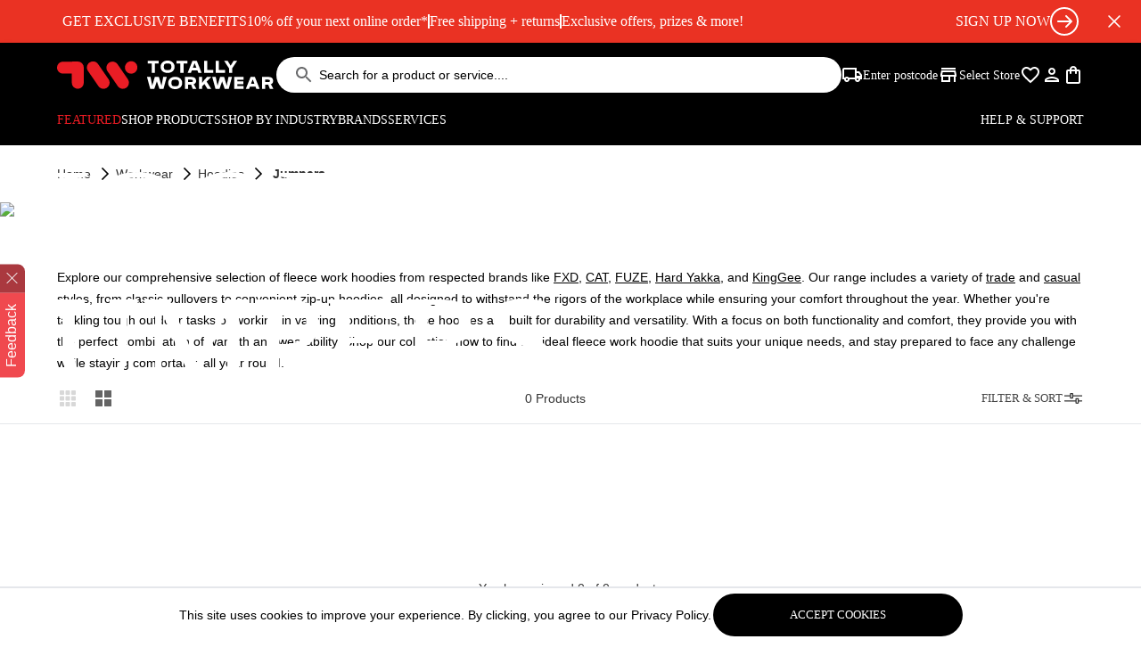

--- FILE ---
content_type: text/css; charset=utf-8
request_url: https://www.totallyworkwear.com.au/_next/static/css/62e1762b26a09933.css
body_size: 15099
content:
@charset "UTF-8";body.loading *{transition:none!important}@font-face{font-family:KlavikaBoldItalic;src:url(/fonts/klavika-bold-italic.otf);font-display:swap}@font-face{font-family:KlavikaBold;src:url(/fonts/klavika-bold.otf);font-display:swap}@font-face{font-family:KlavikaCondensedBold;src:url(/fonts/klavika-bold-condensed.otf);font-display:swap}@font-face{font-family:KlavikaLightItalic;src:url(/fonts/klavika-light-italic.otf);font-display:swap}@font-face{font-family:KlavikaLight;src:url(/fonts/klavika-light.otf);font-display:swap}@font-face{font-family:KlavikaMediumItalic;src:url(/fonts/klavika-medium-italic.otf);font-display:swap}@font-face{font-family:KlavikaMedium;src:url(/fonts/klavika-medium.otf);font-display:swap}@font-face{font-family:KlavikaRegularItalic;src:url(/fonts/klavika-regular-italic.otf);font-display:swap}*,:after,:before{box-sizing:inherit}html{height:100%;box-sizing:border-box;touch-action:manipulation;font-feature-settings:"case" 1,"rlig" 1,"calt" 0}body,html{text-rendering:optimizeLegibility;-webkit-font-smoothing:antialiased;-moz-osx-font-smoothing:grayscale}body,html{background-color:#fff}body{position:relative;min-height:100%}.animated{animation-duration:1s;animation-fill-mode:both}.fadeIn{animation-name:fadeIn}@keyframes fadeIn{0%{opacity:0}to{opacity:1}}.slick-slider{box-sizing:border-box;-webkit-user-select:none;-moz-user-select:none;user-select:none;-webkit-touch-callout:none;-khtml-user-select:none;touch-action:pan-y;-webkit-tap-highlight-color:transparent}.slick-list,.slick-slider{position:relative;display:block}.slick-list{overflow:hidden;margin:0;padding:0}.slick-list:focus{outline:none}.slick-list.dragging{cursor:pointer;cursor:hand}.slick-slider .slick-list,.slick-slider .slick-track{transform:translateZ(0)}.slick-track{position:relative;top:0;left:0;display:block;margin-left:auto;margin-right:auto}.slick-track:after,.slick-track:before{display:table;content:""}.slick-track:after{clear:both}.slick-loading .slick-track{visibility:hidden}.slick-slide{display:none;float:left;height:100%;min-height:1px}[dir=rtl] .slick-slide{float:right}.slick-slide img{display:block}.slick-slide.slick-loading img{display:none}.slick-slide.dragging img{pointer-events:none}.slick-initialized .slick-slide{display:block}.slick-loading .slick-slide{visibility:hidden}.slick-vertical .slick-slide{display:block;height:auto;border:1px solid transparent}.slick-arrow.slick-hidden{display:none}.slick-loading .slick-list{background:#fff url(/_next/static/media/ajax-loader.0b80f665.gif) 50% no-repeat}@font-face{font-family:slick;font-weight:400;font-style:normal;src:url(/_next/static/media/slick.25572f22.eot);src:url(/_next/static/media/slick.25572f22.eot?#iefix) format("embedded-opentype"),url(/_next/static/media/slick.653a4cbb.woff) format("woff"),url(/_next/static/media/slick.6aa1ee46.ttf) format("truetype"),url(/_next/static/media/slick.f895cfdf.svg#slick) format("svg")}.slick-next,.slick-prev{font-size:0;line-height:0;position:absolute;top:50%;display:block;width:20px;height:20px;padding:0;transform:translateY(-50%);cursor:pointer;border:none}.slick-next,.slick-next:focus,.slick-next:hover,.slick-prev,.slick-prev:focus,.slick-prev:hover{color:transparent;outline:none;background:transparent}.slick-next:focus:before,.slick-next:hover:before,.slick-prev:focus:before,.slick-prev:hover:before{opacity:1}.slick-next.slick-disabled:before,.slick-prev.slick-disabled:before{opacity:.25}.slick-next:before,.slick-prev:before{font-family:slick;font-size:20px;line-height:1;opacity:.75;color:#fff;-webkit-font-smoothing:antialiased;-moz-osx-font-smoothing:grayscale}.slick-prev{left:-25px}[dir=rtl] .slick-prev{right:-25px;left:auto}.slick-prev:before{content:"←"}[dir=rtl] .slick-prev:before{content:"→"}.slick-next{right:-25px}[dir=rtl] .slick-next{right:auto;left:-25px}.slick-next:before{content:"→"}[dir=rtl] .slick-next:before{content:"←"}.slick-dotted.slick-slider{margin-bottom:30px}.slick-dots{position:absolute;bottom:-25px;display:block;width:100%;padding:0;margin:0;list-style:none;text-align:center}.slick-dots li{position:relative;display:inline-block;margin:0 5px;padding:0}.slick-dots li,.slick-dots li button{width:20px;height:20px;cursor:pointer}.slick-dots li button{font-size:0;line-height:0;display:block;padding:5px;color:transparent;border:0;outline:none;background:transparent}.slick-dots li button:focus,.slick-dots li button:hover{outline:none}.slick-dots li button:focus:before,.slick-dots li button:hover:before{opacity:1}.slick-dots li button:before{font-family:slick;font-size:6px;line-height:20px;position:absolute;top:0;left:0;width:20px;height:20px;content:"•";text-align:center;opacity:.25;color:#000;-webkit-font-smoothing:antialiased;-moz-osx-font-smoothing:grayscale}.slick-dots li.slick-active button:before{opacity:.75;color:#000}.hide-slider{display:none}.slick-dots li button:before{content:""!important;height:4px!important;width:100%!important;background-color:#474747!important}.slick-dots li{flex:1 1;margin:0!important}.slick-next,.slick-prev{background:none!important;color:#000!important;z-index:1;width:unset;height:unset}.slick-prev{right:100%!important}.slick-next{left:100%!important}.slick-prev:before{transform:rotate(-45deg)!important}.slick-next:before,.slick-prev:before{color:#000!important;width:15px!important;height:15px!important;border-top:2px solid #ddd!important;border-left:2px solid #ddd!important;border-right:0!important;border-bottom:0!important;content:""!important;display:inline-block!important;margin:0 5px}.slick-next:before{transform:rotate(135deg)!important}.slick-next:hover:before,.slick-prev:hover:before{border-color:#000!important;color:#000!important}.slick-prev:after{right:-40%;content:"";height:24px;top:-1px;position:absolute;background-color:#ddd;width:2px}.slick-prev{left:auto!important}.slick-next,.slick-prev{top:100px!important;margin-top:12px}.slick-dots li.slick-active button:before{opacity:1!important}.slick-dots{position:relative;margin:0 auto;display:flex!important;width:192px}@media screen and (min-width:425px) and (max-width:1024px){.slick-prev{left:-25px!important;right:unset!important}.slick-next{right:-25px!important;left:unset!important}.instagramGridSlide .slick-prev{left:-16px!important;right:unset!important}.instagramGridSlide .slick-next{right:-16px!important;left:unset!important}.guidesAndArticles .slick-prev{left:-16px!important;right:unset!important}.guidesAndArticles .slick-next{right:-16px!important;left:unset!important}}@media screen and (max-width:425px){.slick-next,.slick-prev{display:none!important}}.slick-slide>div{margin:0 8px}.slick-list{margin:0 -8px}.shopByIndustry .slick-list{margin:0 0 0 -8px}.brandList .slick-list{margin:0 -4px}.brandList .slick-slide>div{margin:0 4px}.brandList .slick-next,.brandList .slick-prev{top:45px!important;width:25px;height:25px}.product-slick .slick-list{margin:0 -16px}.product-slick .slick-slide>div{margin:0 16px}.slick-dots li button{max-width:20px;width:unset}@media (max-width:425px){.product-slick .slick-list{margin:0 -8px}.product-slick .slick-slide>div{margin:0 8px}}.ais-RefinementList-label,.checkbox-container{position:relative;display:flex;color:#333;cursor:pointer;margin-bottom:10px}.ais-RefinementList-checkbox{position:absolute;top:0;left:0;height:16px;width:16px;-webkit-appearance:none}.ais-RefinementList-labelText{display:flex;position:relative;font-size:14px;line-height:24px;align-items:center;justify-content:flex-start;text-transform:capitalize}.ais-RefinementList-labelText:after,.ais-RefinementList-labelText:before{pointer-events:none}.ais-RefinementList-labelText:before{display:flex;content:" ";height:16px;width:16px;border:1px solid #000;background:#fff;margin-right:10px}.ais-RefinementList-labelText:after{position:absolute;height:12px;width:12px;background:#000;display:flex;left:2px;content:" ";transform:scale(0);transition:transform .3s ease}.ais-RefinementList-item--selected .ais-RefinementList-labelText:after,.ais-RefinementList-label input[type=checkbox]:checked+.ais-RefinementList-labelText:after{opacity:1;transform:scale(.8)}.ais-RefinementList-container{display:flex;position:relative;align-items:center;padding-left:35px;margin-bottom:12px;cursor:pointer;font-size:14px;line-height:24px;-webkit-user-select:none;-moz-user-select:none;user-select:none}.ais-RefinementList-container input{position:absolute;opacity:0;cursor:pointer;height:0;width:0}.ais-checkmark{position:absolute;top:0;left:0;height:16px;width:16px;background-color:#fafafa;border:1px solid #939393;border-radius:50%}.ais-checkmark:after{content:"";position:absolute;display:none}.ais-RefinementList-container input:checked~.ais-checkmark:after{display:block}.ais-RefinementList-container .ais-checkmark:after{top:2px;left:2px;width:10px;height:10px;border-radius:50%;background:#474747}#nprogress{pointer-events:none}#nprogress .bar{background:#000;position:fixed;z-index:1031;top:0;left:0;width:100%;height:3px}#nprogress .peg{display:block;position:absolute;right:0;width:100px;height:100%;box-shadow:0 0 10px #29d,0 0 5px #29d;opacity:.5;transform:rotate(3deg) translateY(-4px)}#nprogress .spinner{display:block;position:fixed;z-index:1031;top:15px;right:15px}#nprogress .spinner-icon{width:18px;height:18px;box-sizing:border-box;border-color:#000 transparent transparent #000;border-style:solid;border-width:2px;border-radius:50%;animation:nprogress-spinner .4s linear infinite}.nprogress-custom-parent{overflow:hidden;position:relative}.nprogress-custom-parent #nprogress .bar,.nprogress-custom-parent #nprogress .spinner{position:absolute}@keyframes nprogress-spinner{0%{transform:rotate(0deg)}to{transform:rotate(1turn)}}.fit{min-height:500px}

/*
! tailwindcss v3.3.5 | MIT License | https://tailwindcss.com
*/*,:after,:before{box-sizing:border-box;border:0 solid #e5e7eb}:after,:before{--tw-content:""}html{line-height:1.5;-webkit-text-size-adjust:100%;-moz-tab-size:4;-o-tab-size:4;tab-size:4;font-family:Arial,sans-serif;font-feature-settings:normal;font-variation-settings:normal}body{margin:0;line-height:inherit}hr{height:0;color:inherit;border-top-width:1px}abbr:where([title]){-webkit-text-decoration:underline dotted;text-decoration:underline dotted}h1,h2,h3,h4,h5,h6{font-size:inherit;font-weight:inherit}a{color:inherit;text-decoration:inherit}b,strong{font-weight:bolder}code,kbd,pre,samp{font-family:ui-monospace,SFMono-Regular,Menlo,Monaco,Consolas,Liberation Mono,Courier New,monospace;font-size:1em}small{font-size:80%}sub,sup{font-size:75%;line-height:0;position:relative;vertical-align:baseline}sub{bottom:-.25em}sup{top:-.5em}table{text-indent:0;border-color:inherit;border-collapse:collapse}button,input,optgroup,select,textarea{font-family:inherit;font-feature-settings:inherit;font-variation-settings:inherit;font-size:100%;font-weight:inherit;line-height:inherit;color:inherit;margin:0;padding:0}button,select{text-transform:none}[type=button],[type=reset],[type=submit],button{-webkit-appearance:button;background-color:transparent;background-image:none}:-moz-focusring{outline:auto}:-moz-ui-invalid{box-shadow:none}progress{vertical-align:baseline}::-webkit-inner-spin-button,::-webkit-outer-spin-button{height:auto}[type=search]{-webkit-appearance:textfield;outline-offset:-2px}::-webkit-search-decoration{-webkit-appearance:none}::-webkit-file-upload-button{-webkit-appearance:button;font:inherit}summary{display:list-item}blockquote,dd,dl,figure,h1,h2,h3,h4,h5,h6,hr,p,pre{margin:0}fieldset{margin:0}fieldset,legend{padding:0}menu,ol,ul{list-style:none;margin:0;padding:0}dialog{padding:0}textarea{resize:vertical}input::-moz-placeholder,textarea::-moz-placeholder{opacity:1;color:#9ca3af}input::placeholder,textarea::placeholder{opacity:1;color:#9ca3af}[role=button],button{cursor:pointer}:disabled{cursor:default}audio,canvas,embed,iframe,img,object,svg,video{display:block;vertical-align:middle}img,video{max-width:100%;height:auto}[hidden]{display:none}h1{font-size:48px}h2{font-size:40px}h3{font-size:32px}h4{font-size:24px}h5{font-size:20px}h6{font-size:16px}h7{font-size:14px}*,:after,:before{--tw-border-spacing-x:0;--tw-border-spacing-y:0;--tw-translate-x:0;--tw-translate-y:0;--tw-rotate:0;--tw-skew-x:0;--tw-skew-y:0;--tw-scale-x:1;--tw-scale-y:1;--tw-pan-x: ;--tw-pan-y: ;--tw-pinch-zoom: ;--tw-scroll-snap-strictness:proximity;--tw-gradient-from-position: ;--tw-gradient-via-position: ;--tw-gradient-to-position: ;--tw-ordinal: ;--tw-slashed-zero: ;--tw-numeric-figure: ;--tw-numeric-spacing: ;--tw-numeric-fraction: ;--tw-ring-inset: ;--tw-ring-offset-width:0px;--tw-ring-offset-color:#fff;--tw-ring-color:rgba(59,130,246,.5);--tw-ring-offset-shadow:0 0 #0000;--tw-ring-shadow:0 0 #0000;--tw-shadow:0 0 #0000;--tw-shadow-colored:0 0 #0000;--tw-blur: ;--tw-brightness: ;--tw-contrast: ;--tw-grayscale: ;--tw-hue-rotate: ;--tw-invert: ;--tw-saturate: ;--tw-sepia: ;--tw-drop-shadow: ;--tw-backdrop-blur: ;--tw-backdrop-brightness: ;--tw-backdrop-contrast: ;--tw-backdrop-grayscale: ;--tw-backdrop-hue-rotate: ;--tw-backdrop-invert: ;--tw-backdrop-opacity: ;--tw-backdrop-saturate: ;--tw-backdrop-sepia: }::backdrop{--tw-border-spacing-x:0;--tw-border-spacing-y:0;--tw-translate-x:0;--tw-translate-y:0;--tw-rotate:0;--tw-skew-x:0;--tw-skew-y:0;--tw-scale-x:1;--tw-scale-y:1;--tw-pan-x: ;--tw-pan-y: ;--tw-pinch-zoom: ;--tw-scroll-snap-strictness:proximity;--tw-gradient-from-position: ;--tw-gradient-via-position: ;--tw-gradient-to-position: ;--tw-ordinal: ;--tw-slashed-zero: ;--tw-numeric-figure: ;--tw-numeric-spacing: ;--tw-numeric-fraction: ;--tw-ring-inset: ;--tw-ring-offset-width:0px;--tw-ring-offset-color:#fff;--tw-ring-color:rgba(59,130,246,.5);--tw-ring-offset-shadow:0 0 #0000;--tw-ring-shadow:0 0 #0000;--tw-shadow:0 0 #0000;--tw-shadow-colored:0 0 #0000;--tw-blur: ;--tw-brightness: ;--tw-contrast: ;--tw-grayscale: ;--tw-hue-rotate: ;--tw-invert: ;--tw-saturate: ;--tw-sepia: ;--tw-drop-shadow: ;--tw-backdrop-blur: ;--tw-backdrop-brightness: ;--tw-backdrop-contrast: ;--tw-backdrop-grayscale: ;--tw-backdrop-hue-rotate: ;--tw-backdrop-invert: ;--tw-backdrop-opacity: ;--tw-backdrop-saturate: ;--tw-backdrop-sepia: }.container{width:100%}@media (min-width:280px){.container{max-width:280px}}@media (min-width:325px){.container{max-width:325px}}@media (min-width:375px){.container{max-width:375px}}@media (min-width:425px){.container{max-width:425px}}@media (min-width:640px){.container{max-width:640px}}@media (min-width:768px){.container{max-width:768px}}@media (min-width:1024px){.container{max-width:1024px}}@media (min-width:1280px){.container{max-width:1280px}}@media (min-width:1440px){.container{max-width:1440px}}@media (min-width:1536px){.container{max-width:1536px}}.pointer-events-none{pointer-events:none!important}.pointer-events-auto{pointer-events:auto!important}.visible{visibility:visible!important}.invisible{visibility:hidden!important}.static{position:static!important}.fixed{position:fixed!important}.absolute{position:absolute!important}.relative{position:relative!important}.sticky{position:sticky!important}.inset-0{inset:0!important}.inset-y-0{top:0!important;bottom:0!important}.-left-16{left:-16px!important}.-left-4{left:-4px!important}.-right-4{right:-4px!important}.-top-10{top:-10px!important}.-top-4{top:-4px!important}.-top-6{top:-6px!important}.bottom-0{bottom:0!important}.bottom-12{bottom:12px!important}.bottom-15{bottom:15px!important}.bottom-16{bottom:16px!important}.bottom-18{bottom:18px!important}.left-0{left:0!important}.left-10{left:10px!important}.left-11{left:11px!important}.left-12{left:12px!important}.left-14{left:14px!important}.left-20{left:20px!important}.left-24{left:24px!important}.left-auto{left:auto!important}.right-0{right:0!important}.right-10{right:10px!important}.right-12{right:12px!important}.right-16{right:16px!important}.right-20{right:20px!important}.right-24{right:24px!important}.right-26{right:26px!important}.right-4{right:4px!important}.right-8{right:8px!important}.top-0{top:0!important}.top-1\/2{top:50%!important}.top-10{top:10px!important}.top-12{top:12px!important}.top-16{top:16px!important}.top-2{top:2px!important}.top-24{top:24px!important}.top-40{top:40px!important}.top-56{top:56px!important}.top-57{top:57px!important}.top-6{top:6px!important}.top-8{top:8px!important}.top-80{top:80px!important}.z-0{z-index:0!important}.z-10{z-index:10!important}.z-20{z-index:20!important}.z-50{z-index:50!important}.z-\[64\]{z-index:64!important}.col-span-1{grid-column:span 1/span 1!important}.col-span-12{grid-column:span 12/span 12!important}.col-span-2{grid-column:span 2/span 2!important}.col-span-3{grid-column:span 3/span 3!important}.col-span-4{grid-column:span 4/span 4!important}.col-span-5{grid-column:span 5/span 5!important}.col-span-6{grid-column:span 6/span 6!important}.col-span-7{grid-column:span 7/span 7!important}.col-span-8{grid-column:span 8/span 8!important}.col-span-9{grid-column:span 9/span 9!important}.col-start-2{grid-column-start:2!important}.col-start-7{grid-column-start:7!important}.row-span-3{grid-row:span 3/span 3!important}.float-right{float:right!important}.m-6{margin:6px!important}.m-auto{margin:auto!important}.mx-16{margin-left:16px!important;margin-right:16px!important}.mx-20{margin-left:20px!important;margin-right:20px!important}.mx-auto{margin-left:auto!important;margin-right:auto!important}.my-12{margin-top:12px!important;margin-bottom:12px!important}.my-16{margin-top:16px!important;margin-bottom:16px!important}.my-20{margin-top:20px!important;margin-bottom:20px!important}.my-24{margin-top:24px!important;margin-bottom:24px!important}.my-25{margin-top:25px!important;margin-bottom:25px!important}.my-32{margin-top:32px!important;margin-bottom:32px!important}.my-4{margin-top:4px!important;margin-bottom:4px!important}.my-80{margin-top:80px!important;margin-bottom:80px!important}.-ml-10{margin-left:-10px!important}.-ml-20{margin-left:-20px!important}.-ml-24{margin-left:-24px!important}.-ml-8{margin-left:-8px!important}.-mt-10{margin-top:-10px!important}.-mt-6{margin-top:-6px!important}.mb-0{margin-bottom:0!important}.mb-10{margin-bottom:10px!important}.mb-12{margin-bottom:12px!important}.mb-16{margin-bottom:16px!important}.mb-2{margin-bottom:2px!important}.mb-20{margin-bottom:20px!important}.mb-24{margin-bottom:24px!important}.mb-3{margin-bottom:3px!important}.mb-32{margin-bottom:32px!important}.mb-40{margin-bottom:40px!important}.mb-6{margin-bottom:6px!important}.mb-60{margin-bottom:60px!important}.mb-8{margin-bottom:8px!important}.mb-80{margin-bottom:80px!important}.ml-0{margin-left:0!important}.ml-10{margin-left:10px!important}.ml-2{margin-left:2px!important}.ml-4{margin-left:4px!important}.ml-auto{margin-left:auto!important}.mr-16{margin-right:16px!important}.mr-2{margin-right:2px!important}.mr-24{margin-right:24px!important}.mr-28{margin-right:28px!important}.mr-4{margin-right:4px!important}.mr-40{margin-right:40px!important}.mr-6{margin-right:6px!important}.mr-8{margin-right:8px!important}.mr-auto{margin-right:auto!important}.mt-0{margin-top:0!important}.mt-1{margin-top:1px!important}.mt-10{margin-top:10px!important}.mt-12{margin-top:12px!important}.mt-16{margin-top:16px!important}.mt-2{margin-top:2px!important}.mt-20{margin-top:20px!important}.mt-24{margin-top:24px!important}.mt-3{margin-top:3px!important}.mt-32{margin-top:32px!important}.mt-4{margin-top:4px!important}.mt-40{margin-top:40px!important}.mt-48{margin-top:48px!important}.mt-5{margin-top:1.25rem!important}.mt-56{margin-top:56px!important}.mt-6{margin-top:6px!important}.mt-8{margin-top:8px!important}.mt-auto{margin-top:auto!important}.box-border{box-sizing:border-box!important}.line-clamp-1{-webkit-line-clamp:1!important}.line-clamp-1,.line-clamp-3{overflow:hidden!important;display:-webkit-box!important;-webkit-box-orient:vertical!important}.line-clamp-3{-webkit-line-clamp:3!important}.block{display:block!important}.inline-block{display:inline-block!important}.inline{display:inline!important}.flex{display:flex!important}.inline-flex{display:inline-flex!important}.table{display:table!important}.grid{display:grid!important}.contents{display:contents!important}.hidden{display:none!important}.aspect-4\/5{aspect-ratio:4/5!important}.aspect-square{aspect-ratio:1/1!important}.aspect-video{aspect-ratio:16/9!important}.h-1{height:1px!important}.h-10{height:10px!important}.h-104{height:104px!important}.h-12{height:12px!important}.h-128{height:128px!important}.h-140{height:140px!important}.h-16{height:16px!important}.h-176{height:176px!important}.h-18{height:18px!important}.h-192{height:192px!important}.h-20{height:20px!important}.h-200{height:200px!important}.h-216{height:216px!important}.h-24{height:24px!important}.h-26{height:26px!important}.h-264{height:264px!important}.h-28{height:28px!important}.h-280{height:280px!important}.h-3{height:3px!important}.h-32{height:32px!important}.h-343{height:343px!important}.h-4{height:4px!important}.h-40{height:40px!important}.h-410{height:410px!important}.h-48{height:48px!important}.h-50{height:50px!important}.h-56{height:56px!important}.h-580{height:580px!important}.h-6{height:6px!important}.h-60{height:60px!important}.h-72{height:72px!important}.h-8{height:8px!important}.h-80{height:80px!important}.h-80\%{height:80%!important}.h-88{height:88px!important}.h-\[120px\]{height:120px!important}.h-auto{height:auto!important}.h-full{height:100%!important}.h-px{height:1px!important}.max-h-fit{max-height:-moz-fit-content!important;max-height:fit-content!important}.max-h-full{max-height:100%!important}.min-h-\[80px\]{min-height:80px!important}.w-10{width:10px!important}.w-104{width:104px!important}.w-12{width:12px!important}.w-128{width:128px!important}.w-140{width:140px!important}.w-142{width:142px!important}.w-154{width:154px!important}.w-16{width:16px!important}.w-18{width:18px!important}.w-192{width:192px!important}.w-2{width:2px!important}.w-2\/4{width:50%!important}.w-20{width:20px!important}.w-22{width:22px!important}.w-24{width:24px!important}.w-26{width:26px!important}.w-280{width:280px!important}.w-32{width:32px!important}.w-4\/12{width:33.333333%!important}.w-4\/5{width:80%!important}.w-40{width:40px!important}.w-48{width:48px!important}.w-5{width:1.25rem!important}.w-56{width:56px!important}.w-6{width:6px!important}.w-60{width:60px!important}.w-72{width:72px!important}.w-75{width:75px!important}.w-8{width:8px!important}.w-8\/12{width:66.666667%!important}.w-80{width:80px!important}.w-88{width:88px!important}.w-\[120px\]{width:120px!important}.w-\[42\%\]{width:42%!important}.w-\[60px\]{width:60px!important}.w-\[80px\]{width:80px!important}.w-fit{width:-moz-fit-content!important;width:fit-content!important}.w-full{width:100%!important}.min-w-104{min-width:104px!important}.min-w-\[100px\]{min-width:100px!important}.min-w-\[150px\]{min-width:150px!important}.min-w-\[80px\]{min-width:80px!important}.max-w-0{max-width:0!important}.max-w-156{max-width:156px!important}.max-w-192{max-width:192px!important}.max-w-384{max-width:384px!important}.max-w-428{max-width:428px!important}.max-w-700{max-width:700px!important}.max-w-864{max-width:864px!important}.max-w-8xl{max-width:1920px!important}.max-w-full{max-width:100%!important}.max-w-lg{max-width:32rem!important}.max-w-none{max-width:none!important}.max-w-screen-sm{max-width:640px!important}.max-w-xs{max-width:20rem!important}.flex-1{flex:1 1!important}.flex-2{flex-grow:0;flex-shrink:0;flex-basis:calc(50% - 4px)}.flex-shrink{flex-shrink:1!important}.flex-shrink-0{flex-shrink:0!important}.shrink{flex-shrink:1!important}.shrink-0{flex-shrink:0!important}.flex-grow,.grow{flex-grow:1!important}.basis-0{flex-basis:0px!important}.border-collapse{border-collapse:collapse!important}.-translate-y-1\/2{--tw-translate-y:-50%!important}.-translate-y-1\/2,.translate-y-0{transform:translate(var(--tw-translate-x),var(--tw-translate-y)) rotate(var(--tw-rotate)) skewX(var(--tw-skew-x)) skewY(var(--tw-skew-y)) scaleX(var(--tw-scale-x)) scaleY(var(--tw-scale-y))!important}.translate-y-0{--tw-translate-y:0px!important}.translate-y-full{--tw-translate-y:100%!important}.rotate-180,.translate-y-full{transform:translate(var(--tw-translate-x),var(--tw-translate-y)) rotate(var(--tw-rotate)) skewX(var(--tw-skew-x)) skewY(var(--tw-skew-y)) scaleX(var(--tw-scale-x)) scaleY(var(--tw-scale-y))!important}.rotate-180{--tw-rotate:180deg!important}.transform{transform:translate(var(--tw-translate-x),var(--tw-translate-y)) rotate(var(--tw-rotate)) skewX(var(--tw-skew-x)) skewY(var(--tw-skew-y)) scaleX(var(--tw-scale-x)) scaleY(var(--tw-scale-y))!important}.cursor-default{cursor:default!important}.cursor-pointer{cursor:pointer!important}.resize{resize:both!important}.appearance-none{-webkit-appearance:none!important;-moz-appearance:none!important;appearance:none!important}.grid-flow-col{grid-auto-flow:column!important}.grid-cols-1{grid-template-columns:repeat(1,minmax(0,1fr))!important}.grid-cols-10{grid-template-columns:repeat(10,minmax(0,1fr))!important}.grid-cols-12{grid-template-columns:repeat(12,minmax(0,1fr))!important}.grid-cols-2{grid-template-columns:repeat(2,minmax(0,1fr))!important}.grid-cols-3{grid-template-columns:repeat(3,minmax(0,1fr))!important}.grid-cols-5{grid-template-columns:repeat(5,minmax(0,1fr))!important}.grid-cols-6{grid-template-columns:repeat(6,minmax(0,1fr))!important}.grid-rows-2{grid-template-rows:repeat(2,minmax(0,1fr))!important}.flex-row{flex-direction:row!important}.flex-row-reverse{flex-direction:row-reverse!important}.flex-col{flex-direction:column!important}.flex-col-reverse{flex-direction:column-reverse!important}.flex-wrap{flex-wrap:wrap!important}.flex-nowrap{flex-wrap:nowrap!important}.place-content-center{place-content:center!important}.place-content-start{place-content:start!important}.content-center{align-content:center!important}.items-start{align-items:flex-start!important}.items-end{align-items:flex-end!important}.items-center{align-items:center!important}.justify-start{justify-content:flex-start!important}.justify-end{justify-content:flex-end!important}.justify-center{justify-content:center!important}.justify-between{justify-content:space-between!important}.justify-around{justify-content:space-around!important}.justify-items-center{justify-items:center!important}.gap-0{gap:0!important}.gap-1{gap:1px!important}.gap-10{gap:10px!important}.gap-12{gap:12px!important}.gap-140{gap:140px!important}.gap-16{gap:16px!important}.gap-18{gap:18px!important}.gap-2{gap:2px!important}.gap-24{gap:24px!important}.gap-28{gap:28px!important}.gap-3{gap:3px!important}.gap-32{gap:32px!important}.gap-4{gap:4px!important}.gap-6{gap:6px!important}.gap-8{gap:8px!important}.gap-x-12{-moz-column-gap:12px!important;column-gap:12px!important}.gap-x-14{-moz-column-gap:14px!important;column-gap:14px!important}.gap-x-16{-moz-column-gap:16px!important;column-gap:16px!important}.gap-x-2{-moz-column-gap:2px!important;column-gap:2px!important}.gap-x-20{-moz-column-gap:20px!important;column-gap:20px!important}.gap-x-24{-moz-column-gap:24px!important;column-gap:24px!important}.gap-x-32{-moz-column-gap:32px!important;column-gap:32px!important}.gap-x-4{-moz-column-gap:4px!important;column-gap:4px!important}.gap-x-40{-moz-column-gap:40px!important;column-gap:40px!important}.gap-x-48{-moz-column-gap:48px!important;column-gap:48px!important}.gap-x-56{-moz-column-gap:56px!important;column-gap:56px!important}.gap-x-8{-moz-column-gap:8px!important;column-gap:8px!important}.gap-y-10{row-gap:10px!important}.gap-y-12{row-gap:12px!important}.gap-y-16{row-gap:16px!important}.gap-y-20{row-gap:20px!important}.gap-y-24{row-gap:24px!important}.gap-y-32{row-gap:32px!important}.gap-y-4{row-gap:4px!important}.gap-y-40{row-gap:40px!important}.gap-y-7{row-gap:7px!important}.gap-y-8{row-gap:8px!important}.space-x-4>:not([hidden])~:not([hidden]){--tw-space-x-reverse:0!important;margin-right:calc(4px * var(--tw-space-x-reverse))!important;margin-left:calc(4px * calc(1 - var(--tw-space-x-reverse)))!important}.space-x-8>:not([hidden])~:not([hidden]){--tw-space-x-reverse:0!important;margin-right:calc(8px * var(--tw-space-x-reverse))!important;margin-left:calc(8px * calc(1 - var(--tw-space-x-reverse)))!important}.space-y-12>:not([hidden])~:not([hidden]){--tw-space-y-reverse:0!important;margin-top:calc(12px * calc(1 - var(--tw-space-y-reverse)))!important;margin-bottom:calc(12px * var(--tw-space-y-reverse))!important}.space-y-24>:not([hidden])~:not([hidden]){--tw-space-y-reverse:0!important;margin-top:calc(24px * calc(1 - var(--tw-space-y-reverse)))!important;margin-bottom:calc(24px * var(--tw-space-y-reverse))!important}.space-y-32>:not([hidden])~:not([hidden]){--tw-space-y-reverse:0!important;margin-top:calc(32px * calc(1 - var(--tw-space-y-reverse)))!important;margin-bottom:calc(32px * var(--tw-space-y-reverse))!important}.space-y-8>:not([hidden])~:not([hidden]){--tw-space-y-reverse:0!important;margin-top:calc(8px * calc(1 - var(--tw-space-y-reverse)))!important;margin-bottom:calc(8px * var(--tw-space-y-reverse))!important}.divide-y>:not([hidden])~:not([hidden]){--tw-divide-y-reverse:0!important;border-top-width:calc(1px * calc(1 - var(--tw-divide-y-reverse)))!important;border-bottom-width:calc(1px * var(--tw-divide-y-reverse))!important}.self-end{align-self:flex-end!important}.self-stretch{align-self:stretch!important}.overflow-hidden{overflow:hidden!important}.overflow-x-auto{overflow-x:auto!important}.overflow-y-auto{overflow-y:auto!important}.overflow-x-hidden{overflow-x:hidden!important}.overflow-y-visible{overflow-y:visible!important}.overflow-x-scroll{overflow-x:scroll!important}.overflow-y-scroll{overflow-y:scroll!important}.whitespace-nowrap{white-space:nowrap!important}.rounded-2{border-radius:2px!important}.rounded-3{border-radius:3px!important}.rounded-4{border-radius:4px!important}.rounded-full{border-radius:9999px!important}.rounded-lg{border-radius:.5rem!important}.rounded-xl{border-radius:.75rem!important}.rounded-l-full{border-top-left-radius:9999px!important;border-bottom-left-radius:9999px!important}.rounded-r-3{border-top-right-radius:3px!important;border-bottom-right-radius:3px!important}.rounded-r-full{border-top-right-radius:9999px!important;border-bottom-right-radius:9999px!important}.rounded-t-3xl{border-top-left-radius:1.5rem!important;border-top-right-radius:1.5rem!important}.rounded-t-xl{border-top-left-radius:.75rem!important;border-top-right-radius:.75rem!important}.rounded-bl-3{border-bottom-left-radius:3px!important}.rounded-bl-lg{border-bottom-left-radius:.5rem!important}.rounded-bl-none{border-bottom-left-radius:0!important}.rounded-br-none{border-bottom-right-radius:0!important}.rounded-tl-3{border-top-left-radius:3px!important}.rounded-tl-lg{border-top-left-radius:.5rem!important}.border{border-width:1px!important}.border-0{border-width:0!important}.border-2{border-width:2px!important}.border-b{border-bottom-width:1px!important}.border-b-0{border-bottom-width:0!important}.border-b-2{border-bottom-width:2px!important}.border-b-4{border-bottom-width:4px!important}.border-l{border-left-width:1px!important}.border-l-0{border-left-width:0!important}.border-l-3{border-left-width:3px!important}.border-r{border-right-width:1px!important}.border-r-0{border-right-width:0!important}.border-r-2{border-right-width:2px!important}.border-t{border-top-width:1px!important}.border-t-0{border-top-width:0!important}.border-dashed{border-style:dashed!important}.border-black{--tw-border-opacity:1!important;border-color:rgb(0 0 0/var(--tw-border-opacity))!important}.border-darkestGrey{--tw-border-opacity:1!important;border-color:rgb(39 39 39/var(--tw-border-opacity))!important}.border-gray-200{border-color:rgb(229 231 235/var(--tw-border-opacity))!important}.border-gray-200,.border-light{--tw-border-opacity:1!important}.border-light{border-color:rgb(51 51 51/var(--tw-border-opacity))!important}.border-lightGray{--tw-border-opacity:1!important;border-color:rgb(244 244 244/var(--tw-border-opacity))!important}.border-lightGrey{--tw-border-opacity:1!important;border-color:rgb(221 221 221/var(--tw-border-opacity))!important}.border-messageError{--tw-border-opacity:1!important;border-color:rgb(223 60 54/var(--tw-border-opacity))!important}.border-messagingSuccess{--tw-border-opacity:1!important;border-color:rgb(5 122 85/var(--tw-border-opacity))!important}.border-primary{--tw-border-opacity:1!important;border-color:rgb(0 0 0/var(--tw-border-opacity))!important}.border-secondary{--tw-border-opacity:1!important;border-color:rgb(237 28 36/var(--tw-border-opacity))!important}.border-standard{--tw-border-opacity:1!important;border-color:rgb(221 221 221/var(--tw-border-opacity))!important}.border-success{--tw-border-opacity:1!important;border-color:rgb(80 149 8/var(--tw-border-opacity))!important}.border-transparent{border-color:transparent!important}.border-uiGrey10{--tw-border-opacity:1!important;border-color:rgb(229 230 229/var(--tw-border-opacity))!important}.border-uiGrey25{--tw-border-opacity:1!important;border-color:rgb(201 201 201/var(--tw-border-opacity))!important}.border-uiLightGrey{--tw-border-opacity:1!important;border-color:rgb(244 244 244/var(--tw-border-opacity))!important}.border-white{--tw-border-opacity:1!important;border-color:rgb(255 255 255/var(--tw-border-opacity))!important}.bg-\[\#D9D9D9\]{--tw-bg-opacity:1!important;background-color:rgb(217 217 217/var(--tw-bg-opacity))!important}.bg-\[\#E1F0E7\]{--tw-bg-opacity:1!important;background-color:rgb(225 240 231/var(--tw-bg-opacity))!important}.bg-\[\#f1f1f1\]{--tw-bg-opacity:1!important;background-color:rgb(241 241 241/var(--tw-bg-opacity))!important}.bg-bannerGrey{background-color:rgb(179 179 179/var(--tw-bg-opacity))!important}.bg-bannerGrey,.bg-black{--tw-bg-opacity:1!important}.bg-black{background-color:rgb(0 0 0/var(--tw-bg-opacity))!important}.bg-collectionHeader{--tw-bg-opacity:1!important;background-color:rgb(248 248 248/var(--tw-bg-opacity))!important}.bg-dark{background-color:rgb(0 0 0/var(--tw-bg-opacity))!important}.bg-dark,.bg-disabledV2{--tw-bg-opacity:1!important}.bg-disabledV2{background-color:rgb(147 147 147/var(--tw-bg-opacity))!important}.bg-errorBg{background-color:rgb(223 60 54/var(--tw-bg-opacity))!important}.bg-errorBg,.bg-errorText{--tw-bg-opacity:1!important}.bg-errorText{background-color:rgb(149 8 16/var(--tw-bg-opacity))!important}.bg-footerRed{background-color:rgb(234 50 35/var(--tw-bg-opacity))!important}.bg-footerRed,.bg-gray-100{--tw-bg-opacity:1!important}.bg-gray-100{background-color:rgb(243 244 246/var(--tw-bg-opacity))!important}.bg-headerGrey{--tw-bg-opacity:1!important;background-color:rgb(34 34 34/var(--tw-bg-opacity))!important}.bg-lightestGrey{--tw-bg-opacity:1!important;background-color:rgb(250 250 250/var(--tw-bg-opacity))!important}.bg-messagingSuccessXlight{--tw-bg-opacity:1!important;background-color:rgb(243 250 247/var(--tw-bg-opacity))!important}.bg-product{background-color:rgb(242 242 242/var(--tw-bg-opacity))!important}.bg-product,.bg-redXlight{--tw-bg-opacity:1!important}.bg-redXlight{background-color:rgb(237 123 128/var(--tw-bg-opacity))!important}.bg-returnCardGrey{--tw-bg-opacity:1!important;background-color:rgb(224 224 224/var(--tw-bg-opacity))!important}.bg-secondary{--tw-bg-opacity:1!important;background-color:rgb(237 28 36/var(--tw-bg-opacity))!important}.bg-softBlack{background-color:rgb(51 51 51/var(--tw-bg-opacity))!important}.bg-softBlack,.bg-success{--tw-bg-opacity:1!important}.bg-success{background-color:rgb(46 174 105/var(--tw-bg-opacity))!important}.bg-trafficLightYellow{--tw-bg-opacity:1!important;background-color:rgb(247 158 27/var(--tw-bg-opacity))!important}.bg-transparent{background-color:transparent!important}.bg-uiGrey10{background-color:rgb(229 230 229/var(--tw-bg-opacity))!important}.bg-uiGrey10,.bg-uiGrey25{--tw-bg-opacity:1!important}.bg-uiGrey25{background-color:rgb(201 201 201/var(--tw-bg-opacity))!important}.bg-uiGrey5{--tw-bg-opacity:1!important;background-color:rgb(242 241 242/var(--tw-bg-opacity))!important}.bg-uiLightGrey{background-color:rgb(244 244 244/var(--tw-bg-opacity))!important}.bg-uiLightGrey,.bg-white{--tw-bg-opacity:1!important}.bg-white{background-color:rgb(255 255 255/var(--tw-bg-opacity))!important}.bg-whiteSmoke{--tw-bg-opacity:1!important;background-color:rgb(245 245 245/var(--tw-bg-opacity))!important}.bg-zinc-300{--tw-bg-opacity:1!important;background-color:rgb(212 212 216/var(--tw-bg-opacity))!important}.bg-opacity-10{--tw-bg-opacity:0.1!important}.bg-opacity-40{--tw-bg-opacity:0.4!important}.bg-subscribe-banner{background-image:url(/images/subscribe-banner.png)!important}.bg-cover{background-size:cover!important}.bg-center{background-position:50%!important}.bg-right-top{background-position:100% 0!important}.bg-no-repeat{background-repeat:no-repeat!important}.object-contain{-o-object-fit:contain!important;object-fit:contain!important}.object-cover{-o-object-fit:cover!important;object-fit:cover!important}.object-fill{-o-object-fit:fill!important;object-fit:fill!important}.p-0{padding:0!important}.p-12{padding:12px!important}.p-16{padding:16px!important}.p-2{padding:2px!important}.p-24{padding:24px!important}.p-3{padding:3px!important}.p-32{padding:32px!important}.p-4{padding:4px!important}.p-48{padding:48px!important}.p-8{padding:8px!important}.px-0{padding-left:0!important;padding-right:0!important}.px-10{padding-left:10px!important;padding-right:10px!important}.px-12{padding-left:12px!important;padding-right:12px!important}.px-14{padding-left:14px!important;padding-right:14px!important}.px-15{padding-left:15px!important;padding-right:15px!important}.px-16{padding-left:16px!important;padding-right:16px!important}.px-2{padding-left:2px!important;padding-right:2px!important}.px-20{padding-left:20px!important;padding-right:20px!important}.px-24{padding-left:24px!important;padding-right:24px!important}.px-3{padding-left:3px!important;padding-right:3px!important}.px-32{padding-left:32px!important;padding-right:32px!important}.px-4{padding-left:4px!important;padding-right:4px!important}.px-48{padding-left:48px!important;padding-right:48px!important}.px-6{padding-left:6px!important;padding-right:6px!important}.px-8{padding-left:8px!important;padding-right:8px!important}.py-0{padding-top:0!important;padding-bottom:0!important}.py-1{padding-top:1px!important;padding-bottom:1px!important}.py-10{padding-top:10px!important;padding-bottom:10px!important}.py-12{padding-top:12px!important;padding-bottom:12px!important}.py-16{padding-top:16px!important;padding-bottom:16px!important}.py-2{padding-top:2px!important;padding-bottom:2px!important}.py-20{padding-top:20px!important;padding-bottom:20px!important}.py-24{padding-top:24px!important;padding-bottom:24px!important}.py-28{padding-top:28px!important;padding-bottom:28px!important}.py-32{padding-top:32px!important;padding-bottom:32px!important}.py-4{padding-top:4px!important;padding-bottom:4px!important}.py-40{padding-top:40px!important;padding-bottom:40px!important}.py-48{padding-top:48px!important;padding-bottom:48px!important}.py-6{padding-top:6px!important;padding-bottom:6px!important}.py-60{padding-top:60px!important;padding-bottom:60px!important}.py-64{padding-top:64px!important;padding-bottom:64px!important}.py-8{padding-top:8px!important;padding-bottom:8px!important}.py-80{padding-top:80px!important;padding-bottom:80px!important}.pb-12{padding-bottom:12px!important}.pb-14{padding-bottom:14px!important}.pb-16{padding-bottom:16px!important}.pb-18{padding-bottom:18px!important}.pb-2{padding-bottom:2px!important}.pb-20{padding-bottom:20px!important}.pb-24{padding-bottom:24px!important}.pb-25{padding-bottom:25px!important}.pb-28{padding-bottom:28px!important}.pb-32{padding-bottom:32px!important}.pb-4{padding-bottom:4px!important}.pb-40{padding-bottom:40px!important}.pb-48{padding-bottom:48px!important}.pb-64{padding-bottom:64px!important}.pb-8{padding-bottom:8px!important}.pl-0{padding-left:0!important}.pl-12{padding-left:12px!important}.pl-14{padding-left:14px!important}.pl-16{padding-left:16px!important}.pl-2{padding-left:2px!important}.pl-20{padding-left:20px!important}.pl-24{padding-left:24px!important}.pl-4{padding-left:4px!important}.pl-48{padding-left:48px!important}.pl-6{padding-left:6px!important}.pl-8{padding-left:8px!important}.pr-0{padding-right:0!important}.pr-12{padding-right:12px!important}.pr-2{padding-right:2px!important}.pr-24{padding-right:24px!important}.pt-10{padding-top:10px!important}.pt-12{padding-top:12px!important}.pt-14{padding-top:14px!important}.pt-150{padding-top:150px!important}.pt-16{padding-top:16px!important}.pt-18{padding-top:18px!important}.pt-2{padding-top:2px!important}.pt-20{padding-top:20px!important}.pt-24{padding-top:24px!important}.pt-25{padding-top:25px!important}.pt-26{padding-top:26px!important}.pt-28{padding-top:28px!important}.pt-3{padding-top:3px!important}.pt-32{padding-top:32px!important}.pt-4{padding-top:4px!important}.pt-40{padding-top:40px!important}.pt-48{padding-top:48px!important}.pt-56{padding-top:56px!important}.pt-6{padding-top:6px!important}.pt-8{padding-top:8px!important}.pt-80{padding-top:80px!important}.text-left{text-align:left!important}.text-center{text-align:center!important}.text-right{text-align:right!important}.text-justify{text-align:justify!important}.align-top{vertical-align:top!important}.align-middle{vertical-align:middle!important}.font-klavikaB{font-family:KlavikaBold!important}.font-klavikaL{font-family:KlavikaLight!important}.font-klavikaM{font-family:KlavikaMedium!important}.font-sans{font-family:Arial,sans-serif!important}.text-10{font-size:10px!important}.text-12{font-size:12px!important}.text-13{font-size:13px!important}.text-14{font-size:14px!important}.text-16{font-size:16px!important}.text-18{font-size:18px!important}.text-20{font-size:20px!important}.text-22{font-size:22px!important}.text-24{font-size:24px!important}.text-27{font-size:27px!important}.text-2xl{font-size:1.5rem!important;line-height:2rem!important}.text-32{font-size:32px!important}.text-40{font-size:40px!important}.text-\[22px\]{font-size:22px!important}.text-base{font-size:1rem!important}.text-base,.text-label{line-height:1.5rem!important}.text-label{font-size:.8rem!important}.text-lg{font-size:1.125rem!important;line-height:1.75rem!important}.text-sm{font-size:.875rem!important;line-height:1.5!important}.text-xl{font-size:1.25rem!important;line-height:1.75rem!important}.text-xs{font-size:.75rem!important;line-height:1rem!important}.font-bold{font-weight:700!important}.font-light{font-weight:300!important}.font-medium{font-weight:500!important}.font-normal{font-weight:400!important}.font-semibold{font-weight:600!important}.uppercase{text-transform:uppercase!important}.capitalize{text-transform:capitalize!important}.normal-case{text-transform:none!important}.italic{font-style:italic!important}.leading-0{line-height:0px!important}.leading-12{line-height:12px!important}.leading-14{line-height:14px!important}.leading-16{line-height:16px!important}.leading-18{line-height:18px!important}.leading-20{line-height:20px!important}.leading-21{line-height:21px!important}.leading-24{line-height:24px!important}.leading-27{line-height:27px!important}.leading-28{line-height:28px!important}.leading-32{line-height:32px!important}.leading-4{line-height:1rem!important}.leading-40{line-height:40px!important}.leading-48{line-height:48px!important}.leading-5{line-height:1.25rem!important}.leading-6{line-height:1.5rem!important}.leading-64{line-height:64px!important}.leading-7{line-height:1.75rem!important}.leading-\[27\.5px\]{line-height:27.5px!important}.leading-\[33\.75px\]{line-height:33.75px!important}.leading-normal{line-height:1.5!important}.leading-snug{line-height:1.375!important}.leading-tight{line-height:1.25!important}.tracking-wide{letter-spacing:.025em!important}.\!text-dark,.text-black{--tw-text-opacity:1!important;color:rgb(0 0 0/var(--tw-text-opacity))!important}.text-body{color:rgb(51 51 51/var(--tw-text-opacity))!important}.text-body,.text-bodyBlack{--tw-text-opacity:1!important}.text-bodyBlack{color:rgb(61 57 53/var(--tw-text-opacity))!important}.text-dark{color:rgb(0 0 0/var(--tw-text-opacity))!important}.text-dark,.text-darkGrey{--tw-text-opacity:1!important}.text-darkGrey{color:rgb(100 100 100/var(--tw-text-opacity))!important}.text-disabled{--tw-text-opacity:1!important;color:rgb(153 153 144/var(--tw-text-opacity))!important}.text-disabledV2{color:rgb(147 147 147/var(--tw-text-opacity))!important}.text-disabledV2,.text-error{--tw-text-opacity:1!important}.text-error{color:rgb(149 8 16/var(--tw-text-opacity))!important}.text-gray-400{color:rgb(156 163 175/var(--tw-text-opacity))!important}.text-gray-400,.text-green{--tw-text-opacity:1!important}.text-green{color:rgb(178 210 52/var(--tw-text-opacity))!important}.text-header{--tw-text-opacity:1!important;color:rgb(0 0 0/var(--tw-text-opacity))!important}.text-headerGrey{color:rgb(34 34 34/var(--tw-text-opacity))!important}.text-headerGrey,.text-icon{--tw-text-opacity:1!important}.text-icon{color:rgb(255 255 255/var(--tw-text-opacity))!important}.text-info{color:rgb(0 155 255/var(--tw-text-opacity))!important}.text-info,.text-lightGrey{--tw-text-opacity:1!important}.text-lightGrey{color:rgb(221 221 221/var(--tw-text-opacity))!important}.text-messageError{--tw-text-opacity:1!important;color:rgb(223 60 54/var(--tw-text-opacity))!important}.text-messagingSuccess{--tw-text-opacity:1!important;color:rgb(5 122 85/var(--tw-text-opacity))!important}.text-primary{color:rgb(0 0 0/var(--tw-text-opacity))!important}.text-primary,.text-red-700{--tw-text-opacity:1!important}.text-red-700{color:rgb(185 28 28/var(--tw-text-opacity))!important}.text-secondary{--tw-text-opacity:1!important;color:rgb(237 28 36/var(--tw-text-opacity))!important}.text-subdued{color:rgb(71 71 71/var(--tw-text-opacity))!important}.text-subdued,.text-uiGrey50{--tw-text-opacity:1!important}.text-uiGrey50{color:rgb(128 128 128/var(--tw-text-opacity))!important}.text-white{--tw-text-opacity:1!important;color:rgb(255 255 255/var(--tw-text-opacity))!important}.underline{text-decoration-line:underline!important}.line-through{text-decoration-line:line-through!important}.opacity-0{opacity:0!important}.opacity-100{opacity:1!important}.opacity-25{opacity:.25!important}.opacity-40{opacity:.4!important}.opacity-50{opacity:.5!important}.opacity-80{opacity:.8!important}.shadow-icon{--tw-shadow:0 3px 8px 0 rgba(14,56,112,.08)!important;--tw-shadow-colored:0 3px 8px 0 var(--tw-shadow-color)!important}.shadow-icon,.shadow-magical{box-shadow:var(--tw-ring-offset-shadow,0 0 #0000),var(--tw-ring-shadow,0 0 #0000),var(--tw-shadow)!important}.shadow-magical{--tw-shadow:rgba(0,0,0,.02) 0px 30px 30px,rgba(0,0,0,.03) 0px 0px 8px,rgba(0,0,0,.05) 0px 1px 0px!important;--tw-shadow-colored:0px 30px 30px var(--tw-shadow-color),0px 0px 8px var(--tw-shadow-color),0px 1px 0px var(--tw-shadow-color)!important}.shadow-md{--tw-shadow:0 4px 6px -1px rgba(0,0,0,.1),0 2px 4px -2px rgba(0,0,0,.1)!important;--tw-shadow-colored:0 4px 6px -1px var(--tw-shadow-color),0 2px 4px -2px var(--tw-shadow-color)!important}.shadow-md,.shadow-overlay{box-shadow:var(--tw-ring-offset-shadow,0 0 #0000),var(--tw-ring-shadow,0 0 #0000),var(--tw-shadow)!important}.shadow-overlay{--tw-shadow:inset 0 0 0 999rem rgba(0,0,0,.5)!important;--tw-shadow-colored:inset 0 0 0 999rem var(--tw-shadow-color)!important}.outline-none{outline:2px solid transparent!important;outline-offset:2px!important}.outline{outline-style:solid!important}.ring-1{--tw-ring-offset-shadow:var(--tw-ring-inset) 0 0 0 var(--tw-ring-offset-width) var(--tw-ring-offset-color)!important;--tw-ring-shadow:var(--tw-ring-inset) 0 0 0 calc(1px + var(--tw-ring-offset-width)) var(--tw-ring-color)!important;box-shadow:var(--tw-ring-offset-shadow),var(--tw-ring-shadow),var(--tw-shadow,0 0 #0000)!important}.ring-current{--tw-ring-color:currentColor!important}.ring-offset-1{--tw-ring-offset-width:1px!important}.blur{--tw-blur:blur(8px)!important}.blur,.filter{filter:var(--tw-blur) var(--tw-brightness) var(--tw-contrast) var(--tw-grayscale) var(--tw-hue-rotate) var(--tw-invert) var(--tw-saturate) var(--tw-sepia) var(--tw-drop-shadow)!important}.transition{transition-property:color,background-color,border-color,text-decoration-color,fill,stroke,opacity,box-shadow,transform,filter,-webkit-backdrop-filter!important;transition-property:color,background-color,border-color,text-decoration-color,fill,stroke,opacity,box-shadow,transform,filter,backdrop-filter!important;transition-property:color,background-color,border-color,text-decoration-color,fill,stroke,opacity,box-shadow,transform,filter,backdrop-filter,-webkit-backdrop-filter!important;transition-timing-function:cubic-bezier(.4,0,.2,1)!important;transition-duration:.15s!important}.transition-all{transition-property:all!important;transition-timing-function:cubic-bezier(.4,0,.2,1)!important;transition-duration:.15s!important}.transition-colors{transition-property:color,background-color,border-color,text-decoration-color,fill,stroke!important;transition-timing-function:cubic-bezier(.4,0,.2,1)!important;transition-duration:.15s!important}.transition-opacity{transition-property:opacity!important;transition-timing-function:cubic-bezier(.4,0,.2,1)!important}.duration-150,.transition-opacity{transition-duration:.15s!important}.duration-200{transition-duration:.2s!important}.duration-300{transition-duration:.3s!important}.ease-in{transition-timing-function:cubic-bezier(.4,0,1,1)!important}.ease-in-out{transition-timing-function:cubic-bezier(.4,0,.2,1)!important}.heading-1,.wysiwyg h1{font-family:KlavikaBold;font-size:3rem;line-height:3.5rem}.heading-3,.wysiwyg h3{font-family:KlavikaBold;font-size:2rem;line-height:2.5rem}.heading-mobile-1{font-family:KlavikaBold;font-size:2.5rem;line-height:2.875rem}.heading-mobile-2{font-family:KlavikaBold;font-size:2rem;line-height:2.5rem}.heading-mobile-3{font-family:KlavikaBold;font-size:1.625rem;line-height:2rem}.heading-mobile-4{font-family:KlavikaBold;font-size:1.25rem;line-height:1.625rem}.container-full-width{width:100%}.scrollbar-hide{-ms-overflow-style:none!important;scrollbar-width:none!important}.scrollbar-hide::-webkit-scrollbar{display:none!important}.wrapper{margin-left:auto;margin-right:auto;width:100%;padding-left:16px;padding-right:16px}@media (min-width:768px){.wrapper{padding-left:32px;padding-right:32px}}@media (min-width:1024px){.wrapper{padding-left:64px;padding-right:64px}}@media (min-width:1440px){.wrapper{max-width:1440px}}.footerWrapper{margin-left:auto;margin-right:auto;width:100%;padding-left:24px;padding-right:24px}@media (min-width:768px){.footerWrapper{padding-left:32px;padding-right:32px}}@media (min-width:1024px){.footerWrapper{padding-left:64px;padding-right:64px}}@media (min-width:1440px){.footerWrapper{max-width:1440px}}.linkImageContainer>div{vertical-align:top!important;line-height:0!important}.label-bold{font-family:KlavikaBold;font-size:13px;line-height:24px}.label-large-bold{font-family:KlavikaBold;font-size:1rem;line-height:1.75rem}.body-2,.body-2-bold{font-size:13px;line-height:20px}.body-2-bold{font-weight:700}body{font-family:Arial,sans-serif;font-size:14px;line-height:24px}input[type=search]::-webkit-search-cancel-button,input[type=search]::-webkit-search-decoration,input[type=search]::-webkit-search-results-button,input[type=search]::-webkit-search-results-decoration{-webkit-appearance:none}._hj_feedback_container ._hj-G09L\+__MinimizedWidgetMiddle__container{display:none!important}.pulse{background:#ed1c24;box-shadow:0 0 0 0 #ed1c24;transform:scale(1);animation:pulse-red 1s infinite}@keyframes pulse-red{0%{transform:scale(.95);box-shadow:0 0 0 0 rgba(237,28,36,.7)}70%{transform:scale(1);box-shadow:0 0 0 10px rgba(255,82,82,0)}to{transform:scale(.95);box-shadow:0 0 0 0 rgba(255,82,82,0)}}.after\:absolute:after{content:var(--tw-content)!important;position:absolute!important}.after\:bottom-0:after{content:var(--tw-content)!important;bottom:0!important}.after\:right-0:after{content:var(--tw-content)!important;right:0!important}.after\:top-0:after{content:var(--tw-content)!important;top:0!important}.after\:w-4:after{content:var(--tw-content)!important;width:4px!important}.after\:shadow-\[2px_0_4px_rgba\(0\2c 0\2c 0\2c 0\.1\)\]:after{content:var(--tw-content)!important;--tw-shadow:2px 0 4px rgba(0,0,0,.1)!important;--tw-shadow-colored:2px 0 4px var(--tw-shadow-color)!important;box-shadow:var(--tw-ring-offset-shadow,0 0 #0000),var(--tw-ring-shadow,0 0 #0000),var(--tw-shadow)!important}.hover\:border:hover{border-width:1px!important}.hover\:border-b-2:hover{border-bottom-width:2px!important}.hover\:border-black:hover{--tw-border-opacity:1!important;border-color:rgb(0 0 0/var(--tw-border-opacity))!important}.hover\:border-darkestGrey:hover{--tw-border-opacity:1!important;border-color:rgb(39 39 39/var(--tw-border-opacity))!important}.hover\:border-lightestGrey:hover{--tw-border-opacity:1!important;border-color:rgb(250 250 250/var(--tw-border-opacity))!important}.hover\:border-secondary:hover{--tw-border-opacity:1!important;border-color:rgb(237 28 36/var(--tw-border-opacity))!important}.hover\:bg-darkGrey:hover{--tw-bg-opacity:1!important;background-color:rgb(71 71 71/var(--tw-bg-opacity))!important}.hover\:bg-lightestGrey:hover{--tw-bg-opacity:1!important;background-color:rgb(250 250 250/var(--tw-bg-opacity))!important}.hover\:bg-product:hover{--tw-bg-opacity:1!important;background-color:rgb(242 242 242/var(--tw-bg-opacity))!important}.hover\:text-disabled:hover{--tw-text-opacity:1!important;color:rgb(153 153 144/var(--tw-text-opacity))!important}.hover\:text-gray-500:hover{--tw-text-opacity:1!important;color:rgb(107 114 128/var(--tw-text-opacity))!important}.hover\:text-secondary:hover{--tw-text-opacity:1!important;color:rgb(237 28 36/var(--tw-text-opacity))!important}.hover\:text-uiGrey25:hover{--tw-text-opacity:1!important;color:rgb(201 201 201/var(--tw-text-opacity))!important}.hover\:text-white:hover{--tw-text-opacity:1!important;color:rgb(255 255 255/var(--tw-text-opacity))!important}.hover\:underline:hover{text-decoration-line:underline!important}.hover\:no-underline:hover{text-decoration-line:none!important}.hover\:opacity-100:hover{opacity:1!important}.hover\:opacity-70:hover{opacity:.7!important}.hover\:opacity-75:hover{opacity:.75!important}.focus\:border-black:focus{--tw-border-opacity:1!important;border-color:rgb(0 0 0/var(--tw-border-opacity))!important}.focus\:border-secondary:focus{--tw-border-opacity:1!important;border-color:rgb(237 28 36/var(--tw-border-opacity))!important}.focus\:outline-none:focus{outline:2px solid transparent!important;outline-offset:2px!important}@media (min-width:325px){.mobileS\:w-176{width:176px!important}.mobileS\:text-12{font-size:12px!important}}@media (min-width:375px){.mobileM\:text-16{font-size:16px!important}.mobileM\:text-24{font-size:24px!important}.mobileM\:leading-24{line-height:24px!important}.mobileM\:leading-32{line-height:32px!important}}@media (min-width:425px){.mobileL\:w-183{width:183px!important}.mobileL\:text-14{font-size:14px!important}}@media (min-width:640px){.sm\:mx-24{margin-left:24px!important;margin-right:24px!important}.sm\:w-auto{width:auto!important}}@media (min-width:768px){.md\:absolute{position:absolute!important}.md\:bottom-0{bottom:0!important}.md\:right-0{right:0!important}.md\:col-span-4{grid-column:span 4/span 4!important}.md\:col-span-8{grid-column:span 8/span 8!important}.md\:mb-0{margin-bottom:0!important}.md\:mb-10{margin-bottom:10px!important}.md\:ml-2{margin-left:2px!important}.md\:block{display:block!important}.md\:inline{display:inline!important}.md\:grid{display:grid!important}.md\:hidden{display:none!important}.md\:h-64{height:64px!important}.md\:w-1\/3{width:33.333333%!important}.md\:w-120{width:120px!important}.md\:w-3\/5{width:60%!important}.md\:w-368{width:368px!important}.md\:w-64{width:64px!important}.md\:w-auto{width:auto!important}.md\:max-w-864{max-width:864px!important}.md\:max-w-\[528px\]{max-width:528px!important}.md\:translate-x-\[160px\]{--tw-translate-x:160px!important}.md\:translate-x-\[160px\],.md\:translate-y-\[30px\]{transform:translate(var(--tw-translate-x),var(--tw-translate-y)) rotate(var(--tw-rotate)) skewX(var(--tw-skew-x)) skewY(var(--tw-skew-y)) scaleX(var(--tw-scale-x)) scaleY(var(--tw-scale-y))!important}.md\:translate-y-\[30px\]{--tw-translate-y:30px!important}.md\:grid-cols-3{grid-template-columns:repeat(3,minmax(0,1fr))!important}.md\:grid-cols-4{grid-template-columns:repeat(4,minmax(0,1fr))!important}.md\:grid-cols-6{grid-template-columns:repeat(6,minmax(0,1fr))!important}.md\:flex-row{flex-direction:row!important}.md\:justify-center{justify-content:center!important}.md\:justify-between{justify-content:space-between!important}.md\:gap-x-24{-moz-column-gap:24px!important;column-gap:24px!important}.md\:gap-y-40{row-gap:40px!important}.md\:p-32{padding:32px!important}.md\:pb-40{padding-bottom:40px!important}.md\:pb-80{padding-bottom:80px!important}.md\:pt-0{padding-top:0!important}.md\:pt-14{padding-top:14px!important}.md\:pt-24{padding-top:24px!important}.md\:pt-40{padding-top:40px!important}.md\:pt-48{padding-top:48px!important}.md\:font-klavikaB{font-family:KlavikaBold!important}.md\:text-32{font-size:32px!important}.md\:leading-40{line-height:40px!important}.md\:heading-3{font-family:KlavikaBold;font-size:2rem;line-height:2.5rem}.md\:heading-4{font-family:KlavikaBold;font-size:1.5rem;line-height:2rem}.tablet\:bottom-26{bottom:26px!important}.tablet\:col-span-3{grid-column:span 3/span 3!important}.tablet\:mx-20{margin-left:20px!important;margin-right:20px!important}.tablet\:mx-32{margin-left:32px!important;margin-right:32px!important}.tablet\:mx-auto{margin-left:auto!important;margin-right:auto!important}.tablet\:mb-0{margin-bottom:0!important}.tablet\:mb-24{margin-bottom:24px!important}.tablet\:ml-16{margin-left:16px!important}.tablet\:mr-12{margin-right:12px!important}.tablet\:mt-0{margin-top:0!important}.tablet\:mt-24{margin-top:24px!important}.tablet\:block{display:block!important}.tablet\:flex{display:flex!important}.tablet\:grid{display:grid!important}.tablet\:hidden{display:none!important}.tablet\:h-20{height:20px!important}.tablet\:h-230{height:230px!important}.tablet\:h-24{height:24px!important}.tablet\:h-300{height:300px!important}.tablet\:h-328{height:328px!important}.tablet\:h-400{height:400px!important}.tablet\:w-10\/12{width:83.333333%!important}.tablet\:w-2\/12{width:16.666667%!important}.tablet\:w-2\/6{width:33.333333%!important}.tablet\:w-20{width:20px!important}.tablet\:w-24{width:24px!important}.tablet\:w-4\/6{width:66.666667%!important}.tablet\:w-7\/12{width:58.333333%!important}.tablet\:w-full{width:100%!important}.tablet\:flex-3{flex-grow:0;flex-shrink:0;flex-basis:calc(33.33% - 16px)}.tablet\:grid-cols-2{grid-template-columns:repeat(2,minmax(0,1fr))!important}.tablet\:grid-cols-3{grid-template-columns:repeat(3,minmax(0,1fr))!important}.tablet\:flex-row{flex-direction:row!important}.tablet\:flex-col{flex-direction:column!important}.tablet\:items-center{align-items:center!important}.tablet\:justify-start{justify-content:flex-start!important}.tablet\:justify-center{justify-content:center!important}.tablet\:gap-24{gap:24px!important}.tablet\:gap-x-24{-moz-column-gap:24px!important;column-gap:24px!important}.tablet\:gap-y-20{row-gap:20px!important}.tablet\:overflow-x-hidden{overflow-x:hidden!important}.tablet\:p-0{padding:0!important}.tablet\:p-16{padding:16px!important}.tablet\:p-32{padding:32px!important}.tablet\:px-0{padding-left:0!important;padding-right:0!important}.tablet\:px-24{padding-left:24px!important;padding-right:24px!important}.tablet\:px-32{padding-left:32px!important;padding-right:32px!important}.tablet\:py-24{padding-top:24px!important;padding-bottom:24px!important}.tablet\:py-40{padding-top:40px!important;padding-bottom:40px!important}.tablet\:py-64{padding-top:64px!important;padding-bottom:64px!important}.tablet\:pb-16{padding-bottom:16px!important}.tablet\:pl-32{padding-left:32px!important}.tablet\:pt-16{padding-top:16px!important}.tablet\:text-left{text-align:left!important}.tablet\:text-13{font-size:13px!important}.tablet\:text-14{font-size:14px!important}.tablet\:text-24{font-size:24px!important}.tablet\:text-40{font-size:40px!important}.tablet\:text-80{font-size:80px!important}.tablet\:leading-24{line-height:24px!important}.tablet\:leading-32{line-height:32px!important}.tablet\:leading-48{line-height:48px!important}.tablet\:leading-96{line-height:96px!important}.tablet\:heading-1{font-family:KlavikaBold;font-size:3rem;line-height:3.5rem}.tablet\:heading-2{font-family:KlavikaBold;font-size:2.5rem;line-height:3rem}.tablet\:heading-3{font-family:KlavikaBold;font-size:2rem;line-height:2.5rem}.tablet\:heading-4{font-family:KlavikaBold;font-size:1.5rem;line-height:2rem}.tablet\:wrapper{margin-left:auto;margin-right:auto;width:100%;padding-left:16px;padding-right:16px}@media (min-width:768px){.tablet\:wrapper{padding-left:32px;padding-right:32px}}@media (min-width:1024px){.tablet\:wrapper{padding-left:64px;padding-right:64px}}@media (min-width:1440px){.tablet\:wrapper{max-width:1440px}}}@media (min-width:1024px){.lg\:left-80{left:80px!important}.lg\:top-109{top:109px!important}.lg\:col-span-2{grid-column:span 2/span 2!important}.lg\:col-span-3{grid-column:span 3/span 3!important}.lg\:col-span-5{grid-column:span 5/span 5!important}.lg\:col-start-6{grid-column-start:6!important}.lg\:col-end-13{grid-column-end:13!important}.lg\:mb-0{margin-bottom:0!important}.lg\:mr-12{margin-right:12px!important}.lg\:block{display:block!important}.lg\:flex{display:flex!important}.lg\:hidden{display:none!important}.lg\:h-64{height:64px!important}.lg\:w-64{width:64px!important}.lg\:grid-cols-12{grid-template-columns:repeat(12,minmax(0,1fr))!important}.lg\:grid-cols-2{grid-template-columns:repeat(2,minmax(0,1fr))!important}.lg\:flex-row{flex-direction:row!important}.lg\:justify-start{justify-content:flex-start!important}.lg\:justify-between{justify-content:space-between!important}.lg\:px-24{padding-left:24px!important;padding-right:24px!important}.lg\:py-16{padding-bottom:16px!important}.lg\:pt-16,.lg\:py-16{padding-top:16px!important}.lg\:pt-56{padding-top:56px!important}.lg\:text-2xl{font-size:1.5rem!important;line-height:2rem!important}.lg\:text-32{font-size:32px!important}.lg\:text-48{font-size:48px!important}.lg\:leading-64{line-height:64px!important}.laptop\:absolute{position:absolute!important}.laptop\:left-24{left:24px!important}.laptop\:left-32{left:32px!important}.laptop\:right-0{right:0!important}.laptop\:right-16{right:16px!important}.laptop\:right-24{right:24px!important}.laptop\:top-0{top:0!important}.laptop\:top-16{top:16px!important}.laptop\:top-24{top:24px!important}.laptop\:col-span-6{grid-column:span 6/span 6!important}.laptop\:col-span-8{grid-column:span 8/span 8!important}.laptop\:col-start-4{grid-column-start:4!important}.laptop\:float-right{float:right!important}.laptop\:mx-0{margin-left:0!important;margin-right:0!important}.laptop\:mx-auto{margin-left:auto!important;margin-right:auto!important}.laptop\:my-0{margin-top:0!important;margin-bottom:0!important}.laptop\:my-24{margin-top:24px!important;margin-bottom:24px!important}.laptop\:mb-0{margin-bottom:0!important}.laptop\:mb-40{margin-bottom:40px!important}.laptop\:mb-72{margin-bottom:72px!important}.laptop\:ml-400{margin-left:400px!important}.laptop\:mr-0{margin-right:0!important}.laptop\:mt-0{margin-top:0!important}.laptop\:mt-2{margin-top:2px!important}.laptop\:mt-24{margin-top:24px!important}.laptop\:mt-32{margin-top:32px!important}.laptop\:mt-40{margin-top:40px!important}.laptop\:mt-48{margin-top:48px!important}.laptop\:mt-8{margin-top:8px!important}.laptop\:block{display:block!important}.laptop\:inline-block{display:inline-block!important}.laptop\:inline{display:inline!important}.laptop\:flex{display:flex!important}.laptop\:grid{display:grid!important}.laptop\:hidden{display:none!important}.laptop\:h-144{height:144px!important}.laptop\:h-208{height:208px!important}.laptop\:h-256{height:256px!important}.laptop\:h-32{height:32px!important}.laptop\:h-40{height:40px!important}.laptop\:h-400{height:400px!important}.laptop\:h-64{height:64px!important}.laptop\:h-642{height:642px!important}.laptop\:h-auto{height:auto!important}.laptop\:w-1\/2{width:50%!important}.laptop\:w-10\/12{width:83.333333%!important}.laptop\:w-140{width:140px!important}.laptop\:w-144{width:144px!important}.laptop\:w-192{width:192px!important}.laptop\:w-2\/4{width:50%!important}.laptop\:w-218{width:218px!important}.laptop\:w-3\/4{width:75%!important}.laptop\:w-3\/5{width:60%!important}.laptop\:w-32{width:32px!important}.laptop\:w-368{width:368px!important}.laptop\:w-4\/5{width:80%!important}.laptop\:w-40{width:40px!important}.laptop\:w-410{width:410px!important}.laptop\:w-420{width:420px!important}.laptop\:w-5\/6{width:83.333333%!important}.laptop\:w-600{width:600px!important}.laptop\:w-64{width:64px!important}.laptop\:w-642{width:642px!important}.laptop\:w-fit{width:-moz-fit-content!important;width:fit-content!important}.laptop\:max-w-156{max-width:156px!important}.laptop\:max-w-192{max-width:192px!important}.laptop\:max-w-6xl{max-width:72rem!important}.laptop\:grid-flow-col{grid-auto-flow:column!important}.laptop\:grid-cols-12{grid-template-columns:repeat(12,minmax(0,1fr))!important}.laptop\:grid-cols-2{grid-template-columns:repeat(2,minmax(0,1fr))!important}.laptop\:grid-cols-3{grid-template-columns:repeat(3,minmax(0,1fr))!important}.laptop\:grid-cols-7{grid-template-columns:repeat(7,minmax(0,1fr))!important}.laptop\:flex-row{flex-direction:row!important}.laptop\:flex-col{flex-direction:column!important}.laptop\:items-start{align-items:flex-start!important}.laptop\:justify-start{justify-content:flex-start!important}.laptop\:justify-center{justify-content:center!important}.laptop\:gap-16{gap:16px!important}.laptop\:gap-32{gap:32px!important}.laptop\:gap-x-1{-moz-column-gap:1px!important;column-gap:1px!important}.laptop\:gap-x-16{-moz-column-gap:16px!important;column-gap:16px!important}.laptop\:gap-x-24{-moz-column-gap:24px!important;column-gap:24px!important}.laptop\:gap-x-32{-moz-column-gap:32px!important;column-gap:32px!important}.laptop\:gap-x-6{-moz-column-gap:6px!important;column-gap:6px!important}.laptop\:gap-y-24{row-gap:24px!important}.laptop\:gap-y-40{row-gap:40px!important}.laptop\:gap-y-8{row-gap:8px!important}.laptop\:space-x-8>:not([hidden])~:not([hidden]){--tw-space-x-reverse:0!important;margin-right:calc(8px * var(--tw-space-x-reverse))!important;margin-left:calc(8px * calc(1 - var(--tw-space-x-reverse)))!important}.laptop\:overflow-hidden{overflow:hidden!important}.laptop\:border-b{border-bottom-width:1px!important}.laptop\:border-b-0{border-bottom-width:0!important}.laptop\:border-l{border-left-width:1px!important}.laptop\:border-r{border-right-width:1px!important}.laptop\:border-standard{--tw-border-opacity:1!important;border-color:rgb(221 221 221/var(--tw-border-opacity))!important}.laptop\:bg-dark{--tw-bg-opacity:1!important;background-color:rgb(0 0 0/var(--tw-bg-opacity))!important}.laptop\:p-24{padding:24px!important}.laptop\:p-40{padding:40px!important}.laptop\:p-48{padding:48px!important}.laptop\:px-0{padding-left:0!important;padding-right:0!important}.laptop\:px-16{padding-left:16px!important;padding-right:16px!important}.laptop\:px-24{padding-left:24px!important;padding-right:24px!important}.laptop\:px-32{padding-left:32px!important;padding-right:32px!important}.laptop\:px-40{padding-left:40px!important;padding-right:40px!important}.laptop\:px-48{padding-left:48px!important;padding-right:48px!important}.laptop\:px-64{padding-left:64px!important;padding-right:64px!important}.laptop\:py-120{padding-top:120px!important;padding-bottom:120px!important}.laptop\:py-144{padding-top:144px!important;padding-bottom:144px!important}.laptop\:py-16{padding-top:16px!important;padding-bottom:16px!important}.laptop\:py-160{padding-top:160px!important;padding-bottom:160px!important}.laptop\:py-24{padding-top:24px!important;padding-bottom:24px!important}.laptop\:py-32{padding-top:32px!important;padding-bottom:32px!important}.laptop\:py-40{padding-top:40px!important;padding-bottom:40px!important}.laptop\:py-64{padding-top:64px!important;padding-bottom:64px!important}.laptop\:py-8{padding-top:8px!important;padding-bottom:8px!important}.laptop\:pb-0{padding-bottom:0!important}.laptop\:pb-32{padding-bottom:32px!important}.laptop\:pb-48{padding-bottom:48px!important}.laptop\:pb-56{padding-bottom:56px!important}.laptop\:pb-64{padding-bottom:64px!important}.laptop\:pb-80{padding-bottom:80px!important}.laptop\:pl-0{padding-left:0!important}.laptop\:pl-16{padding-left:16px!important}.laptop\:pl-40{padding-left:40px!important}.laptop\:pr-0{padding-right:0!important}.laptop\:pr-12{padding-right:12px!important}.laptop\:pr-32{padding-right:32px!important}.laptop\:pt-0{padding-top:0!important}.laptop\:pt-32{padding-top:32px!important}.laptop\:pt-40{padding-top:40px!important}.laptop\:pt-56{padding-top:56px!important}.laptop\:pt-80{padding-top:80px!important}.laptop\:text-left{text-align:left!important}.laptop\:text-center{text-align:center!important}.laptop\:text-right{text-align:right!important}.laptop\:text-12{font-size:12px!important}.laptop\:text-14{font-size:14px!important}.laptop\:text-16{font-size:16px!important}.laptop\:text-20{font-size:20px!important}.laptop\:text-24{font-size:24px!important}.laptop\:text-32{font-size:32px!important}.laptop\:text-36{font-size:36px!important}.laptop\:text-40{font-size:40px!important}.laptop\:text-48{font-size:48px!important}.laptop\:text-\[30px\]{font-size:30px!important}.laptop\:leading-16{line-height:16px!important}.laptop\:leading-20{line-height:20px!important}.laptop\:leading-24{line-height:24px!important}.laptop\:leading-32{line-height:32px!important}.laptop\:leading-40{line-height:40px!important}.laptop\:leading-48{line-height:48px!important}.laptop\:leading-56{line-height:56px!important}.laptop\:leading-\[37\.5px\]{line-height:37.5px!important}.laptop\:leading-\[45px\]{line-height:45px!important}.laptop\:text-subdued{--tw-text-opacity:1!important;color:rgb(71 71 71/var(--tw-text-opacity))!important}.laptop\:wrapper{margin-left:auto;margin-right:auto;width:100%;padding-left:16px;padding-right:16px}@media (min-width:768px){.laptop\:wrapper{padding-left:32px;padding-right:32px}}@media (min-width:1024px){.laptop\:wrapper{padding-left:64px;padding-right:64px}}@media (min-width:1440px){.laptop\:wrapper{max-width:1440px}}}@media (min-width:1440px){.desktop\:mt-24{margin-top:24px!important}.desktop\:mt-3{margin-top:3px!important}.desktop\:mt-48{margin-top:48px!important}.desktop\:mt-8{margin-top:8px!important}.desktop\:block{display:block!important}.desktop\:flex{display:flex!important}.desktop\:h-318{height:318px!important}.desktop\:h-400{height:400px!important}.desktop\:h-48{height:48px!important}.desktop\:w-1\/2{width:50%!important}.desktop\:w-1\/4{width:25%!important}.desktop\:w-192{width:192px!important}.desktop\:w-2\/3{width:66.666667%!important}.desktop\:w-216{width:216px!important}.desktop\:w-3\/4{width:75%!important}.desktop\:w-7\/12{width:58.333333%!important}.desktop\:w-9\/12{width:75%!important}.desktop\:max-w-248{max-width:248px!important}.desktop\:max-w-none{max-width:none!important}.desktop\:grid-cols-4{grid-template-columns:repeat(4,minmax(0,1fr))!important}.desktop\:flex-row{flex-direction:row!important}.desktop\:items-center{align-items:center!important}.desktop\:justify-center{justify-content:center!important}.desktop\:gap-32{gap:32px!important}.desktop\:gap-x-32{-moz-column-gap:32px!important;column-gap:32px!important}.desktop\:gap-x-40{-moz-column-gap:40px!important;column-gap:40px!important}.desktop\:gap-y-24{row-gap:24px!important}.desktop\:whitespace-nowrap{white-space:nowrap!important}.desktop\:bg-product{--tw-bg-opacity:1!important;background-color:rgb(242 242 242/var(--tw-bg-opacity))!important}.desktop\:p-40{padding:40px!important}.desktop\:px-32{padding-left:32px!important;padding-right:32px!important}.desktop\:px-48{padding-left:48px!important;padding-right:48px!important}.desktop\:px-80{padding-left:80px!important;padding-right:80px!important}.desktop\:py-16{padding-top:16px!important;padding-bottom:16px!important}.desktop\:py-40{padding-top:40px!important;padding-bottom:40px!important}.desktop\:py-60{padding-top:60px!important;padding-bottom:60px!important}.desktop\:pb-48{padding-bottom:48px!important}.desktop\:pl-10{padding-left:10px!important}.desktop\:pl-16{padding-left:16px!important}.desktop\:pl-40{padding-left:40px!important}.desktop\:pr-48{padding-right:48px!important}.desktop\:pr-80{padding-right:80px!important}.desktop\:pt-48{padding-top:48px!important}.desktop\:pt-8{padding-top:8px!important}.desktop\:text-left{text-align:left!important}.desktop\:text-14{font-size:14px!important}.desktop\:text-20{font-size:20px!important}.desktop\:text-24{font-size:24px!important}.desktop\:text-32{font-size:32px!important}.desktop\:text-48{font-size:48px!important}.desktop\:leading-24{line-height:24px!important}.desktop\:leading-32{line-height:32px!important}.desktop\:leading-40{line-height:40px!important}}:host,:root{--fa-font-solid:normal 900 1em/1 "Font Awesome 6 Free";--fa-font-regular:normal 400 1em/1 "Font Awesome 6 Free";--fa-font-light:normal 300 1em/1 "Font Awesome 6 Pro";--fa-font-thin:normal 100 1em/1 "Font Awesome 6 Pro";--fa-font-duotone:normal 900 1em/1 "Font Awesome 6 Duotone";--fa-font-duotone-regular:normal 400 1em/1 "Font Awesome 6 Duotone";--fa-font-duotone-light:normal 300 1em/1 "Font Awesome 6 Duotone";--fa-font-duotone-thin:normal 100 1em/1 "Font Awesome 6 Duotone";--fa-font-brands:normal 400 1em/1 "Font Awesome 6 Brands";--fa-font-sharp-solid:normal 900 1em/1 "Font Awesome 6 Sharp";--fa-font-sharp-regular:normal 400 1em/1 "Font Awesome 6 Sharp";--fa-font-sharp-light:normal 300 1em/1 "Font Awesome 6 Sharp";--fa-font-sharp-thin:normal 100 1em/1 "Font Awesome 6 Sharp";--fa-font-sharp-duotone-solid:normal 900 1em/1 "Font Awesome 6 Sharp Duotone";--fa-font-sharp-duotone-regular:normal 400 1em/1 "Font Awesome 6 Sharp Duotone";--fa-font-sharp-duotone-light:normal 300 1em/1 "Font Awesome 6 Sharp Duotone";--fa-font-sharp-duotone-thin:normal 100 1em/1 "Font Awesome 6 Sharp Duotone"}svg.svg-inline--fa:not(:host),svg.svg-inline--fa:not(:root){overflow:visible;box-sizing:content-box}.svg-inline--fa{display:var(--fa-display,inline-block);height:1em;overflow:visible;vertical-align:-.125em}.svg-inline--fa.fa-2xs{vertical-align:.1em}.svg-inline--fa.fa-xs{vertical-align:0}.svg-inline--fa.fa-sm{vertical-align:-.07143em}.svg-inline--fa.fa-lg{vertical-align:-.2em}.svg-inline--fa.fa-xl{vertical-align:-.25em}.svg-inline--fa.fa-2xl{vertical-align:-.3125em}.svg-inline--fa.fa-pull-left{margin-right:var(--fa-pull-margin,.3em);width:auto}.svg-inline--fa.fa-pull-right{margin-left:var(--fa-pull-margin,.3em);width:auto}.svg-inline--fa.fa-li{width:var(--fa-li-width,2em);top:.25em}.svg-inline--fa.fa-fw{width:var(--fa-fw-width,1.25em)}.fa-layers svg.svg-inline--fa{bottom:0;left:0;margin:auto;position:absolute;right:0;top:0}.fa-layers-counter,.fa-layers-text{display:inline-block;position:absolute;text-align:center}.fa-layers{display:inline-block;height:1em;position:relative;text-align:center;vertical-align:-.125em;width:1em}.fa-layers svg.svg-inline--fa{transform-origin:center center}.fa-layers-text{left:50%;top:50%;transform:translate(-50%,-50%);transform-origin:center center}.fa-layers-counter{background-color:var(--fa-counter-background-color,#ff253a);border-radius:var(--fa-counter-border-radius,1em);box-sizing:border-box;color:var(--fa-inverse,#fff);line-height:var(--fa-counter-line-height,1);max-width:var(--fa-counter-max-width,5em);min-width:var(--fa-counter-min-width,1.5em);overflow:hidden;padding:var(--fa-counter-padding,.25em .5em);right:var(--fa-right,0);text-overflow:ellipsis;top:var(--fa-top,0);transform:scale(var(--fa-counter-scale,.25));transform-origin:top right}.fa-layers-bottom-right{bottom:var(--fa-bottom,0);right:var(--fa-right,0);top:auto;transform:scale(var(--fa-layers-scale,.25));transform-origin:bottom right}.fa-layers-bottom-left{bottom:var(--fa-bottom,0);left:var(--fa-left,0);right:auto;top:auto;transform:scale(var(--fa-layers-scale,.25));transform-origin:bottom left}.fa-layers-top-right{top:var(--fa-top,0);right:var(--fa-right,0);transform:scale(var(--fa-layers-scale,.25));transform-origin:top right}.fa-layers-top-left{left:var(--fa-left,0);right:auto;top:var(--fa-top,0);transform:scale(var(--fa-layers-scale,.25));transform-origin:top left}.fa-1x{font-size:1em}.fa-2x{font-size:2em}.fa-3x{font-size:3em}.fa-4x{font-size:4em}.fa-5x{font-size:5em}.fa-6x{font-size:6em}.fa-7x{font-size:7em}.fa-8x{font-size:8em}.fa-9x{font-size:9em}.fa-10x{font-size:10em}.fa-2xs{font-size:.625em;line-height:.1em;vertical-align:.225em}.fa-xs{font-size:.75em;line-height:.08333em;vertical-align:.125em}.fa-sm{font-size:.875em;line-height:.07143em;vertical-align:.05357em}.fa-lg{font-size:1.25em;line-height:.05em;vertical-align:-.075em}.fa-xl{font-size:1.5em;line-height:.04167em;vertical-align:-.125em}.fa-2xl{font-size:2em;line-height:.03125em;vertical-align:-.1875em}.fa-fw{text-align:center;width:1.25em}.fa-ul{list-style-type:none;margin-left:var(--fa-li-margin,2.5em);padding-left:0}.fa-ul>li{position:relative}.fa-li{left:calc(-1 * var(--fa-li-width, 2em));position:absolute;text-align:center;width:var(--fa-li-width,2em);line-height:inherit}.fa-border{border-color:var(--fa-border-color,#eee);border-radius:var(--fa-border-radius,.1em);border-style:var(--fa-border-style,solid);border-width:var(--fa-border-width,.08em);padding:var(--fa-border-padding,.2em .25em .15em)}.fa-pull-left{float:left;margin-right:var(--fa-pull-margin,.3em)}.fa-pull-right{float:right;margin-left:var(--fa-pull-margin,.3em)}.fa-beat{animation-name:fa-beat;animation-delay:var(--fa-animation-delay,0s);animation-direction:var(--fa-animation-direction,normal);animation-duration:var(--fa-animation-duration,1s);animation-iteration-count:var(--fa-animation-iteration-count,infinite);animation-timing-function:var(--fa-animation-timing,ease-in-out)}.fa-bounce{animation-name:fa-bounce;animation-delay:var(--fa-animation-delay,0s);animation-direction:var(--fa-animation-direction,normal);animation-duration:var(--fa-animation-duration,1s);animation-iteration-count:var(--fa-animation-iteration-count,infinite);animation-timing-function:var(--fa-animation-timing,cubic-bezier(.28,.84,.42,1))}.fa-fade{animation-name:fa-fade;animation-iteration-count:var(--fa-animation-iteration-count,infinite);animation-timing-function:var(--fa-animation-timing,cubic-bezier(.4,0,.6,1))}.fa-beat-fade,.fa-fade{animation-delay:var(--fa-animation-delay,0s);animation-direction:var(--fa-animation-direction,normal);animation-duration:var(--fa-animation-duration,1s)}.fa-beat-fade{animation-name:fa-beat-fade;animation-iteration-count:var(--fa-animation-iteration-count,infinite);animation-timing-function:var(--fa-animation-timing,cubic-bezier(.4,0,.6,1))}.fa-flip{animation-name:fa-flip;animation-delay:var(--fa-animation-delay,0s);animation-direction:var(--fa-animation-direction,normal);animation-duration:var(--fa-animation-duration,1s);animation-iteration-count:var(--fa-animation-iteration-count,infinite);animation-timing-function:var(--fa-animation-timing,ease-in-out)}.fa-shake{animation-name:fa-shake;animation-duration:var(--fa-animation-duration,1s);animation-iteration-count:var(--fa-animation-iteration-count,infinite);animation-timing-function:var(--fa-animation-timing,linear)}.fa-shake,.fa-spin{animation-delay:var(--fa-animation-delay,0s);animation-direction:var(--fa-animation-direction,normal)}.fa-spin{animation-name:fa-spin;animation-duration:var(--fa-animation-duration,2s);animation-iteration-count:var(--fa-animation-iteration-count,infinite);animation-timing-function:var(--fa-animation-timing,linear)}.fa-spin-reverse{--fa-animation-direction:reverse}.fa-pulse,.fa-spin-pulse{animation-name:fa-spin;animation-direction:var(--fa-animation-direction,normal);animation-duration:var(--fa-animation-duration,1s);animation-iteration-count:var(--fa-animation-iteration-count,infinite);animation-timing-function:var(--fa-animation-timing,steps(8))}@media (prefers-reduced-motion:reduce){.fa-beat,.fa-beat-fade,.fa-bounce,.fa-fade,.fa-flip,.fa-pulse,.fa-shake,.fa-spin,.fa-spin-pulse{animation-delay:-1ms;animation-duration:1ms;animation-iteration-count:1;transition-delay:0s;transition-duration:0s}}@keyframes fa-beat{0%,90%{transform:scale(1)}45%{transform:scale(var(--fa-beat-scale,1.25))}}@keyframes fa-bounce{0%{transform:scale(1) translateY(0)}10%{transform:scale(var(--fa-bounce-start-scale-x,1.1),var(--fa-bounce-start-scale-y,.9)) translateY(0)}30%{transform:scale(var(--fa-bounce-jump-scale-x,.9),var(--fa-bounce-jump-scale-y,1.1)) translateY(var(--fa-bounce-height,-.5em))}50%{transform:scale(var(--fa-bounce-land-scale-x,1.05),var(--fa-bounce-land-scale-y,.95)) translateY(0)}57%{transform:scale(1) translateY(var(--fa-bounce-rebound,-.125em))}64%{transform:scale(1) translateY(0)}to{transform:scale(1) translateY(0)}}@keyframes fa-fade{50%{opacity:var(--fa-fade-opacity,.4)}}@keyframes fa-beat-fade{0%,to{opacity:var(--fa-beat-fade-opacity,.4);transform:scale(1)}50%{opacity:1;transform:scale(var(--fa-beat-fade-scale,1.125))}}@keyframes fa-flip{50%{transform:rotate3d(var(--fa-flip-x,0),var(--fa-flip-y,1),var(--fa-flip-z,0),var(--fa-flip-angle,-180deg))}}@keyframes fa-shake{0%{transform:rotate(-15deg)}4%{transform:rotate(15deg)}24%,8%{transform:rotate(-18deg)}12%,28%{transform:rotate(18deg)}16%{transform:rotate(-22deg)}20%{transform:rotate(22deg)}32%{transform:rotate(-12deg)}36%{transform:rotate(12deg)}40%,to{transform:rotate(0deg)}}@keyframes fa-spin{0%{transform:rotate(0deg)}to{transform:rotate(1turn)}}.fa-rotate-90{transform:rotate(90deg)}.fa-rotate-180{transform:rotate(180deg)}.fa-rotate-270{transform:rotate(270deg)}.fa-flip-horizontal{transform:scaleX(-1)}.fa-flip-vertical{transform:scaleY(-1)}.fa-flip-both,.fa-flip-horizontal.fa-flip-vertical{transform:scale(-1)}.fa-rotate-by{transform:rotate(var(--fa-rotate-angle,0))}.fa-stack{display:inline-block;vertical-align:middle;height:2em;position:relative;width:2.5em}.fa-stack-1x,.fa-stack-2x{bottom:0;left:0;margin:auto;position:absolute;right:0;top:0;z-index:var(--fa-stack-z-index,auto)}.svg-inline--fa.fa-stack-1x{height:1em;width:1.25em}.svg-inline--fa.fa-stack-2x{height:2em;width:2.5em}.fa-inverse{color:var(--fa-inverse,#fff)}.fa-sr-only,.fa-sr-only-focusable:not(:focus),.sr-only,.sr-only-focusable:not(:focus){position:absolute;width:1px;height:1px;padding:0;margin:-1px;overflow:hidden;clip:rect(0,0,0,0);white-space:nowrap;border-width:0}.svg-inline--fa .fa-primary{fill:var(--fa-primary-color,currentColor);opacity:var(--fa-primary-opacity,1)}.svg-inline--fa .fa-secondary{fill:var(--fa-secondary-color,currentColor)}.svg-inline--fa .fa-secondary,.svg-inline--fa.fa-swap-opacity .fa-primary{opacity:var(--fa-secondary-opacity,.4)}.svg-inline--fa.fa-swap-opacity .fa-secondary{opacity:var(--fa-primary-opacity,1)}.svg-inline--fa mask .fa-primary,.svg-inline--fa mask .fa-secondary{fill:#000}.keen-slider:not([data-keen-slider-disabled]){-webkit-touch-callout:none;-webkit-tap-highlight-color:transparent;align-content:flex-start;display:flex;overflow:hidden;position:relative;touch-action:pan-y;-webkit-user-select:none;-moz-user-select:none;user-select:none;-khtml-user-select:none;width:100%}.keen-slider:not([data-keen-slider-disabled]) .keen-slider__slide{min-height:100%;overflow:hidden;position:relative;width:100%}.keen-slider:not([data-keen-slider-disabled])[data-keen-slider-reverse]{flex-direction:row-reverse}.keen-slider:not([data-keen-slider-disabled])[data-keen-slider-v]{flex-wrap:wrap}

--- FILE ---
content_type: text/css; charset=utf-8
request_url: https://www.totallyworkwear.com.au/_next/static/css/322e1f27b5772a9d.css
body_size: 1472
content:
.Button_root__3fIL8{font-size:13px;text-transform:uppercase;line-height:16px}.Button_root__3fIL8:focus{outline:2px solid transparent;outline-offset:2px}.Button_fullWidth__I0BsA{width:100%}.Button_primaryContainer__zXUK4{border-radius:3rem;--tw-bg-opacity:1;background-color:rgb(0 0 0/var(--tw-bg-opacity))}.Button_primaryContainer__zXUK4:hover{opacity:.75}.Button_noBorder__WazNp{border-style:none}.Button_primary___5QRF{position:relative;overflow:hidden;padding:16px;--tw-text-opacity:1;color:rgb(255 255 255/var(--tw-text-opacity))}.Button_secondaryContainer__2VXGe{border-radius:3rem;--tw-bg-opacity:1;background-color:rgb(255 255 255/var(--tw-bg-opacity))}.Button_secondaryContainer__2VXGe:hover{--tw-bg-opacity:1;background-color:rgb(201 201 201/var(--tw-bg-opacity))}.Button_secondary__z8DZE{padding:16px;--tw-text-opacity:1;color:rgb(71 71 71/var(--tw-text-opacity))}.Button_outlineContainer__gC9ck{border-radius:3rem;border-width:1px;border-style:solid;--tw-border-opacity:1;border-color:rgb(39 39 39/var(--tw-border-opacity));--tw-bg-opacity:1;background-color:rgb(255 255 255/var(--tw-bg-opacity))}.Button_outlineContainer__gC9ck:hover{--tw-border-opacity:1;border-color:rgb(250 250 250/var(--tw-border-opacity));--tw-bg-opacity:1;background-color:rgb(250 250 250/var(--tw-bg-opacity))}.Button_outlineContainerDisabled__Porha{border-radius:3rem;border-width:1px;border-style:solid;--tw-border-opacity:1;border-color:rgb(255 255 255/var(--tw-border-opacity));--tw-bg-opacity:1;background-color:rgb(255 255 255/var(--tw-bg-opacity))}.Button_outline__3GOLy{position:relative;overflow:hidden;padding:16px;--tw-text-opacity:1;color:rgb(0 0 0/var(--tw-text-opacity))}.Button_greyOutlineContainer__g2CMr{border-radius:3rem;border-width:1px;border-style:solid;--tw-border-opacity:1;border-color:rgb(229 230 229/var(--tw-border-opacity));--tw-bg-opacity:1;background-color:rgb(255 255 255/var(--tw-bg-opacity))}.Button_greyOutlineContainer__g2CMr:hover{--tw-border-opacity:1;border-color:rgb(255 255 255/var(--tw-border-opacity));--tw-bg-opacity:1;background-color:rgb(51 51 51/var(--tw-bg-opacity))}.Button_greyOutlineContainerDisabled__qfxIi{border-radius:9999px;border-width:1px;border-style:solid;--tw-border-opacity:1;border-color:rgb(255 255 255/var(--tw-border-opacity));--tw-bg-opacity:1;background-color:rgb(179 180 180/var(--tw-bg-opacity));--tw-text-opacity:1;color:rgb(255 255 255/var(--tw-text-opacity))}.Button_greyOutlineContainerDisabled__qfxIi:hover{--tw-bg-opacity:1;background-color:rgb(179 180 180/var(--tw-bg-opacity))}.Button_greyOutline__OmMXi{position:relative;overflow:hidden;padding:16px;--tw-text-opacity:1;color:rgb(0 0 0/var(--tw-text-opacity))}.Button_greyOutlineContainerDisabled__qfxIi .Button_greyOutline__OmMXi,.Button_greyOutline__OmMXi:hover{--tw-text-opacity:1;color:rgb(255 255 255/var(--tw-text-opacity))}.Button_icontextContainer____Kzw{border-radius:2px;border-width:1px;border-style:solid;--tw-border-opacity:1;border-color:rgb(255 255 255/var(--tw-border-opacity));--tw-bg-opacity:1;background-color:rgb(255 255 255/var(--tw-bg-opacity))}.Button_icontextContainer____Kzw:hover{--tw-border-opacity:1;border-color:rgb(201 201 201/var(--tw-border-opacity));--tw-bg-opacity:1;background-color:rgb(201 201 201/var(--tw-bg-opacity))}.Button_icontext__WG6_m{position:relative;overflow:hidden;padding:16px;--tw-text-opacity:1;color:rgb(71 71 71/var(--tw-text-opacity))}.Button_icon__zJGIe{height:40px;width:40px;border-radius:9999px;border-width:1px;border-style:solid;--tw-border-opacity:1;border-color:rgb(255 255 255/var(--tw-border-opacity));--tw-bg-opacity:1;background-color:rgb(255 255 255/var(--tw-bg-opacity));padding:8px 14px;--tw-text-opacity:1;color:rgb(0 0 0/var(--tw-text-opacity));--tw-shadow:0 3px 8px 0 rgba(14,56,112,.08);--tw-shadow-colored:0 3px 8px 0 var(--tw-shadow-color);box-shadow:var(--tw-ring-offset-shadow,0 0 #0000),var(--tw-ring-shadow,0 0 #0000),var(--tw-shadow)}.Button_icon__zJGIe:hover{--tw-bg-opacity:1;background-color:rgb(0 0 0/var(--tw-bg-opacity));--tw-text-opacity:1;color:rgb(255 255 255/var(--tw-text-opacity))}.Button_disabled__wUorh{padding:16px;--tw-text-opacity:1;color:rgb(153 153 144/var(--tw-text-opacity))}.Button_smallDisabled__XuxhS,.Button_smallPrimary__F_qAv{padding-top:2.25rem;padding-bottom:2.25rem;font-size:14px}.Button_smallPrimary__F_qAv:before{transform:translate(-28%,-50%) rotate(-60deg)}.Button_smallPrimary__F_qAv:hover:before{height:1800%}.Button_smallSecondary__T234n{padding-top:2px;padding-bottom:2px;font-size:14px;height:100%}.Button_smallSecondaryContainer__NZCu7{height:40px}.Button_smallSeondary__EEmT9:before{transform:translate(-42%,-50%) rotate(-60deg)}.Button_smallSecondary__T234n:hover:before{height:1800%}.Button_smallOutline__eCcMf{padding-top:2px;padding-bottom:2px;font-size:14px;height:100%}.Button_smallOutlineContainer__y2F15{height:40px}.Button_smallOutline__eCcMf:before{transform:translate(-37%,-50%) rotate(-60deg)}.Button_smallOutline__eCcMf:hover:before{height:1800%}.Button_smallIcontext__K3y_R{padding-top:2px;padding-bottom:2px;font-size:14px;height:100%}.Button_smallIconTextContainer__2Nu8p{height:40px}.Button_smallIcontext__K3y_R:before{transform:translate(-33%,-50%) rotate(-60deg)}.Button_smallIcontext__K3y_R:hover:before{height:1800%}.Navbar_root__hZkrK{position:sticky;top:0;z-index:40;background-color:transparent;transition-property:all;transition-timing-function:cubic-bezier(.4,0,.2,1);transition-duration:.15s}.Navbar_link__7kOg_{display:inline-flex;cursor:pointer;align-items:center;font-weight:500;line-height:1.5rem;--tw-text-opacity:1;color:rgb(51 51 51/var(--tw-text-opacity));transition-property:color,background-color,border-color,text-decoration-color,fill,stroke,opacity,box-shadow,transform,filter,-webkit-backdrop-filter;transition-property:color,background-color,border-color,text-decoration-color,fill,stroke,opacity,box-shadow,transform,filter,backdrop-filter;transition-property:color,background-color,border-color,text-decoration-color,fill,stroke,opacity,box-shadow,transform,filter,backdrop-filter,-webkit-backdrop-filter;transition-duration:75ms;transition-timing-function:cubic-bezier(.4,0,.2,1)}.Navbar_link__7kOg_:hover{--tw-text-opacity:1;color:rgb(221 221 221/var(--tw-text-opacity))}.Navbar_link__7kOg_:focus{--tw-text-opacity:1;color:rgb(51 51 51/var(--tw-text-opacity));outline:2px solid transparent;outline-offset:2px}.Navbar_logo__FRCg_{transform:translate(var(--tw-translate-x),var(--tw-translate-y)) rotate(var(--tw-rotate)) skewX(var(--tw-skew-x)) skewY(var(--tw-skew-y)) scaleX(var(--tw-scale-x)) scaleY(var(--tw-scale-y));cursor:pointer;border-radius:9999px;border-width:1px;transition-duration:.1s;transition-timing-function:cubic-bezier(.4,0,.2,1)}.Navbar_logo__FRCg_:hover{--tw-shadow:0 4px 6px -1px rgba(0,0,0,.1),0 2px 4px -2px rgba(0,0,0,.1);--tw-shadow-colored:0 4px 6px -1px var(--tw-shadow-color),0 2px 4px -2px var(--tw-shadow-color);box-shadow:var(--tw-ring-offset-shadow,0 0 #0000),var(--tw-ring-shadow,0 0 #0000),var(--tw-shadow);transform:scale(1.05)}.Layout_root__7vH_G{margin-left:auto;margin-right:auto;height:100%;background-color:transparent;transition-property:color,background-color,border-color,text-decoration-color,fill,stroke;transition-timing-function:cubic-bezier(.4,0,.2,1);transition-duration:.15s;max-width:2560px}.Sidebar_root__85r2g{position:fixed;inset:0;box-sizing:border-box;height:100%;outline:2px solid transparent;outline-offset:2px;z-index:2147483641}.Sidebar_sidebar__leoJc{display:flex;height:100%;flex-direction:column;overflow-y:auto;overflow-x:hidden;font-size:1rem;line-height:1.5rem;--tw-shadow:0 20px 25px -5px rgba(0,0,0,.1),0 8px 10px -6px rgba(0,0,0,.1);--tw-shadow-colored:0 20px 25px -5px var(--tw-shadow-color),0 8px 10px -6px var(--tw-shadow-color);box-shadow:var(--tw-ring-offset-shadow,0 0 #0000),var(--tw-ring-shadow,0 0 #0000),var(--tw-shadow);-webkit-overflow-scrolling:touch!important}.Sidebar_backdrop__FjFVU{position:absolute;inset:0;background-color:rgb(0 0 0/var(--tw-bg-opacity));--tw-bg-opacity:0.4;transition-duration:.1s;transition-timing-function:linear;backdrop-filter:blur(.8px);-webkit-backdrop-filter:blur(.8px)}.MobileNavLayout_root__z1_f6{position:fixed;inset:0;display:flex;min-height:100vh;width:100%;flex-direction:column;overflow-y:auto;overflow-x:hidden;--tw-bg-opacity:1;background-color:rgb(255 255 255/var(--tw-bg-opacity));padding:48px 24px 24px;--tw-shadow:0 20px 25px -5px rgba(0,0,0,.1),0 8px 10px -6px rgba(0,0,0,.1);--tw-shadow-colored:0 20px 25px -5px var(--tw-shadow-color),0 8px 10px -6px var(--tw-shadow-color);box-shadow:var(--tw-ring-offset-shadow,0 0 #0000),var(--tw-ring-shadow,0 0 #0000),var(--tw-shadow)}.MobileNavLayout_root__z1_f6:focus-within{outline:2px solid transparent;outline-offset:2px}.MobileNavLayout_root__z1_f6,.MobileNavLayout_sidebar__Xqw5z{-webkit-overflow-scrolling:touch!important}.MobileNavLayout_sidebar__Xqw5z{display:flex;height:100%;width:100%;flex-direction:column}

--- FILE ---
content_type: text/css; charset=utf-8
request_url: https://www.totallyworkwear.com.au/_next/static/css/aa2193497c187461.css
body_size: 220
content:
.FeatureBar_root__gYqi1{position:fixed;bottom:0;z-index:30;width:100%;flex-direction:row;align-items:center;justify-content:center;gap:16px;border-top-width:2px;--tw-bg-opacity:1;background-color:rgb(255 255 255/var(--tw-bg-opacity));padding:6px;text-align:center;font-size:.875rem;line-height:1.5;font-weight:500;transition-property:all;transition-timing-function:cubic-bezier(.4,0,.2,1);transition-duration:.3s;transition-timing-function:cubic-bezier(0,0,.2,1)}@media (min-width:768px){.FeatureBar_root__gYqi1{display:flex;text-align:left}}

--- FILE ---
content_type: text/css; charset=utf-8
request_url: https://www.totallyworkwear.com.au/_next/static/css/322e1f27b5772a9d.css
body_size: 1460
content:
.Button_root__3fIL8{font-size:13px;text-transform:uppercase;line-height:16px}.Button_root__3fIL8:focus{outline:2px solid transparent;outline-offset:2px}.Button_fullWidth__I0BsA{width:100%}.Button_primaryContainer__zXUK4{border-radius:3rem;--tw-bg-opacity:1;background-color:rgb(0 0 0/var(--tw-bg-opacity))}.Button_primaryContainer__zXUK4:hover{opacity:.75}.Button_noBorder__WazNp{border-style:none}.Button_primary___5QRF{position:relative;overflow:hidden;padding:16px;--tw-text-opacity:1;color:rgb(255 255 255/var(--tw-text-opacity))}.Button_secondaryContainer__2VXGe{border-radius:3rem;--tw-bg-opacity:1;background-color:rgb(255 255 255/var(--tw-bg-opacity))}.Button_secondaryContainer__2VXGe:hover{--tw-bg-opacity:1;background-color:rgb(201 201 201/var(--tw-bg-opacity))}.Button_secondary__z8DZE{padding:16px;--tw-text-opacity:1;color:rgb(71 71 71/var(--tw-text-opacity))}.Button_outlineContainer__gC9ck{border-radius:3rem;border-width:1px;border-style:solid;--tw-border-opacity:1;border-color:rgb(39 39 39/var(--tw-border-opacity));--tw-bg-opacity:1;background-color:rgb(255 255 255/var(--tw-bg-opacity))}.Button_outlineContainer__gC9ck:hover{--tw-border-opacity:1;border-color:rgb(250 250 250/var(--tw-border-opacity));--tw-bg-opacity:1;background-color:rgb(250 250 250/var(--tw-bg-opacity))}.Button_outlineContainerDisabled__Porha{border-radius:3rem;border-width:1px;border-style:solid;--tw-border-opacity:1;border-color:rgb(255 255 255/var(--tw-border-opacity));--tw-bg-opacity:1;background-color:rgb(255 255 255/var(--tw-bg-opacity))}.Button_outline__3GOLy{position:relative;overflow:hidden;padding:16px;--tw-text-opacity:1;color:rgb(0 0 0/var(--tw-text-opacity))}.Button_greyOutlineContainer__g2CMr{border-radius:3rem;border-width:1px;border-style:solid;--tw-border-opacity:1;border-color:rgb(229 230 229/var(--tw-border-opacity));--tw-bg-opacity:1;background-color:rgb(255 255 255/var(--tw-bg-opacity))}.Button_greyOutlineContainer__g2CMr:hover{--tw-border-opacity:1;border-color:rgb(255 255 255/var(--tw-border-opacity));--tw-bg-opacity:1;background-color:rgb(51 51 51/var(--tw-bg-opacity))}.Button_greyOutlineContainerDisabled__qfxIi{border-radius:9999px;border-width:1px;border-style:solid;--tw-border-opacity:1;border-color:rgb(255 255 255/var(--tw-border-opacity));--tw-bg-opacity:1;background-color:rgb(179 180 180/var(--tw-bg-opacity));--tw-text-opacity:1;color:rgb(255 255 255/var(--tw-text-opacity))}.Button_greyOutlineContainerDisabled__qfxIi:hover{--tw-bg-opacity:1;background-color:rgb(179 180 180/var(--tw-bg-opacity))}.Button_greyOutline__OmMXi{position:relative;overflow:hidden;padding:16px;--tw-text-opacity:1;color:rgb(0 0 0/var(--tw-text-opacity))}.Button_greyOutlineContainerDisabled__qfxIi .Button_greyOutline__OmMXi,.Button_greyOutline__OmMXi:hover{--tw-text-opacity:1;color:rgb(255 255 255/var(--tw-text-opacity))}.Button_icontextContainer____Kzw{border-radius:2px;border-width:1px;border-style:solid;--tw-border-opacity:1;border-color:rgb(255 255 255/var(--tw-border-opacity));--tw-bg-opacity:1;background-color:rgb(255 255 255/var(--tw-bg-opacity))}.Button_icontextContainer____Kzw:hover{--tw-border-opacity:1;border-color:rgb(201 201 201/var(--tw-border-opacity));--tw-bg-opacity:1;background-color:rgb(201 201 201/var(--tw-bg-opacity))}.Button_icontext__WG6_m{position:relative;overflow:hidden;padding:16px;--tw-text-opacity:1;color:rgb(71 71 71/var(--tw-text-opacity))}.Button_icon__zJGIe{height:40px;width:40px;border-radius:9999px;border-width:1px;border-style:solid;--tw-border-opacity:1;border-color:rgb(255 255 255/var(--tw-border-opacity));--tw-bg-opacity:1;background-color:rgb(255 255 255/var(--tw-bg-opacity));padding:8px 14px;--tw-text-opacity:1;color:rgb(0 0 0/var(--tw-text-opacity));--tw-shadow:0 3px 8px 0 rgba(14,56,112,.08);--tw-shadow-colored:0 3px 8px 0 var(--tw-shadow-color);box-shadow:var(--tw-ring-offset-shadow,0 0 #0000),var(--tw-ring-shadow,0 0 #0000),var(--tw-shadow)}.Button_icon__zJGIe:hover{--tw-bg-opacity:1;background-color:rgb(0 0 0/var(--tw-bg-opacity));--tw-text-opacity:1;color:rgb(255 255 255/var(--tw-text-opacity))}.Button_disabled__wUorh{padding:16px;--tw-text-opacity:1;color:rgb(153 153 144/var(--tw-text-opacity))}.Button_smallDisabled__XuxhS,.Button_smallPrimary__F_qAv{padding-top:2.25rem;padding-bottom:2.25rem;font-size:14px}.Button_smallPrimary__F_qAv:before{transform:translate(-28%,-50%) rotate(-60deg)}.Button_smallPrimary__F_qAv:hover:before{height:1800%}.Button_smallSecondary__T234n{padding-top:2px;padding-bottom:2px;font-size:14px;height:100%}.Button_smallSecondaryContainer__NZCu7{height:40px}.Button_smallSeondary__EEmT9:before{transform:translate(-42%,-50%) rotate(-60deg)}.Button_smallSecondary__T234n:hover:before{height:1800%}.Button_smallOutline__eCcMf{padding-top:2px;padding-bottom:2px;font-size:14px;height:100%}.Button_smallOutlineContainer__y2F15{height:40px}.Button_smallOutline__eCcMf:before{transform:translate(-37%,-50%) rotate(-60deg)}.Button_smallOutline__eCcMf:hover:before{height:1800%}.Button_smallIcontext__K3y_R{padding-top:2px;padding-bottom:2px;font-size:14px;height:100%}.Button_smallIconTextContainer__2Nu8p{height:40px}.Button_smallIcontext__K3y_R:before{transform:translate(-33%,-50%) rotate(-60deg)}.Button_smallIcontext__K3y_R:hover:before{height:1800%}.Navbar_root__hZkrK{position:sticky;top:0;z-index:40;background-color:transparent;transition-property:all;transition-timing-function:cubic-bezier(.4,0,.2,1);transition-duration:.15s}.Navbar_link__7kOg_{display:inline-flex;cursor:pointer;align-items:center;font-weight:500;line-height:1.5rem;--tw-text-opacity:1;color:rgb(51 51 51/var(--tw-text-opacity));transition-property:color,background-color,border-color,text-decoration-color,fill,stroke,opacity,box-shadow,transform,filter,-webkit-backdrop-filter;transition-property:color,background-color,border-color,text-decoration-color,fill,stroke,opacity,box-shadow,transform,filter,backdrop-filter;transition-property:color,background-color,border-color,text-decoration-color,fill,stroke,opacity,box-shadow,transform,filter,backdrop-filter,-webkit-backdrop-filter;transition-duration:75ms;transition-timing-function:cubic-bezier(.4,0,.2,1)}.Navbar_link__7kOg_:hover{--tw-text-opacity:1;color:rgb(221 221 221/var(--tw-text-opacity))}.Navbar_link__7kOg_:focus{--tw-text-opacity:1;color:rgb(51 51 51/var(--tw-text-opacity));outline:2px solid transparent;outline-offset:2px}.Navbar_logo__FRCg_{transform:translate(var(--tw-translate-x),var(--tw-translate-y)) rotate(var(--tw-rotate)) skewX(var(--tw-skew-x)) skewY(var(--tw-skew-y)) scaleX(var(--tw-scale-x)) scaleY(var(--tw-scale-y));cursor:pointer;border-radius:9999px;border-width:1px;transition-duration:.1s;transition-timing-function:cubic-bezier(.4,0,.2,1)}.Navbar_logo__FRCg_:hover{--tw-shadow:0 4px 6px -1px rgba(0,0,0,.1),0 2px 4px -2px rgba(0,0,0,.1);--tw-shadow-colored:0 4px 6px -1px var(--tw-shadow-color),0 2px 4px -2px var(--tw-shadow-color);box-shadow:var(--tw-ring-offset-shadow,0 0 #0000),var(--tw-ring-shadow,0 0 #0000),var(--tw-shadow);transform:scale(1.05)}.Layout_root__7vH_G{margin-left:auto;margin-right:auto;height:100%;background-color:transparent;transition-property:color,background-color,border-color,text-decoration-color,fill,stroke;transition-timing-function:cubic-bezier(.4,0,.2,1);transition-duration:.15s;max-width:2560px}.Sidebar_root__85r2g{position:fixed;inset:0;box-sizing:border-box;height:100%;outline:2px solid transparent;outline-offset:2px;z-index:2147483641}.Sidebar_sidebar__leoJc{display:flex;height:100%;flex-direction:column;overflow-y:auto;overflow-x:hidden;font-size:1rem;line-height:1.5rem;--tw-shadow:0 20px 25px -5px rgba(0,0,0,.1),0 8px 10px -6px rgba(0,0,0,.1);--tw-shadow-colored:0 20px 25px -5px var(--tw-shadow-color),0 8px 10px -6px var(--tw-shadow-color);box-shadow:var(--tw-ring-offset-shadow,0 0 #0000),var(--tw-ring-shadow,0 0 #0000),var(--tw-shadow);-webkit-overflow-scrolling:touch!important}.Sidebar_backdrop__FjFVU{position:absolute;inset:0;background-color:rgb(0 0 0/var(--tw-bg-opacity));--tw-bg-opacity:0.4;transition-duration:.1s;transition-timing-function:linear;backdrop-filter:blur(.8px);-webkit-backdrop-filter:blur(.8px)}.MobileNavLayout_root__z1_f6{position:fixed;inset:0;display:flex;min-height:100vh;width:100%;flex-direction:column;overflow-y:auto;overflow-x:hidden;--tw-bg-opacity:1;background-color:rgb(255 255 255/var(--tw-bg-opacity));padding:48px 24px 24px;--tw-shadow:0 20px 25px -5px rgba(0,0,0,.1),0 8px 10px -6px rgba(0,0,0,.1);--tw-shadow-colored:0 20px 25px -5px var(--tw-shadow-color),0 8px 10px -6px var(--tw-shadow-color);box-shadow:var(--tw-ring-offset-shadow,0 0 #0000),var(--tw-ring-shadow,0 0 #0000),var(--tw-shadow)}.MobileNavLayout_root__z1_f6:focus-within{outline:2px solid transparent;outline-offset:2px}.MobileNavLayout_root__z1_f6,.MobileNavLayout_sidebar__Xqw5z{-webkit-overflow-scrolling:touch!important}.MobileNavLayout_sidebar__Xqw5z{display:flex;height:100%;width:100%;flex-direction:column}

--- FILE ---
content_type: text/css; charset=utf-8
request_url: https://www.totallyworkwear.com.au/_next/static/css/156b9b7d3a0a7496.css
body_size: 894
content:
.ProductNotifySidebarView_sidebar_header_border__pNTVa{border-bottom:1px solid #f4f4f4}.ProductNotifySidebarView_sidebar_header_title__c9pIq{font-size:13px;font-weight:500;font-family:KlavikaMedium;line-height:24px;color:#474747;text-transform:uppercase;margin:auto}.ProductNotifySidebarView_sidebar_content_container__g9aL3{margin:24px}.ProductNotifySidebarView_sidebar_content_title__LyJbh{font-family:Arial;font-style:normal;font-weight:700;font-size:16px;line-height:24px;color:#272727;flex:none;order:0;flex-grow:0;margin-bottom:8px}.ProductNotifySidebarView_sidebar_content_text__n5Mi7{font-family:Arial;font-style:normal;font-weight:400;font-size:13px;line-height:20px;color:#474747;flex:none;order:1;flex-grow:0}.ProductNotifySidebarView_sidebar_content_email__7w76p{margin-top:18px;margin-bottom:18px}.ProductNotifySidebarView_sidebar_content_notice__KK_s8{margin-top:12px;font-family:Arial;font-style:normal;font-weight:400;font-size:10px;line-height:16px;text-align:center;color:#939393;flex:none;order:1;flex-grow:0}.ProductNotifySidebarView_sidebar_content_button__Gpe2I{font-family:KlavikaMedium;font-style:normal;font-weight:500;font-size:13px;line-height:16px;text-transform:uppercase;color:#fff;flex:none;order:1;flex-grow:0;text-align:center;margin-top:auto;margin-bottom:auto;margin-left:8px}.ProductNotifySidebarView_sidebar_header_arrow__Gj2ur{display:none}@media (max-width:1024px){.ProductNotifySidebarView_sidebar_header_arrow__Gj2ur{display:block}}.SidebarLayout_root__o8rkJ{position:relative;height:100%;flex-direction:column}.SidebarLayout_container__fGitD,.SidebarLayout_root__o8rkJ{display:flex;--tw-bg-opacity:1;background-color:rgb(255 255 255/var(--tw-bg-opacity))}.SidebarLayout_container__fGitD{box-sizing:border-box;flex:1 1;flex-direction:column}.CartItem_quantity__uG_xZ{-webkit-appearance:textfield;-moz-appearance:textfield;appearance:textfield;margin-left:3px;margin-right:3px;width:8px;border-radius:.25rem;border-width:1px;--tw-border-opacity:1;border-color:rgb(221 221 221/var(--tw-border-opacity));text-align:center;font-size:.875rem;line-height:1.5;--tw-text-opacity:1;color:rgb(0 0 0/var(--tw-text-opacity))}.CartItem_quantity__uG_xZ::-webkit-inner-spin-button,.CartItem_quantity__uG_xZ::-webkit-outer-spin-button{margin:0;-webkit-appearance:none;appearance:none}.CartItem_quantityBox___ZRRy{margin-top:16px;display:grid;grid-auto-flow:column;grid-template-columns:repeat(3,minmax(0,1fr));width:140px;height:32px}.CartItem_disabled__Uvu20{background:#eee}.CartItem_lineItem__JU6yP>:not([hidden])~:not([hidden]){--tw-space-x-reverse:0;margin-right:calc(14px * var(--tw-space-x-reverse));margin-left:calc(14px * calc(1 - var(--tw-space-x-reverse)))}.CartItem_lineItem__JU6yP{padding:16px}@media (min-width:768px){.CartItem_lineItem__JU6yP{padding-left:24px;padding-right:24px}}.CartItem_lineItem__JU6yP{display:flex;align-items:flex-start;flex-flow:wrap}.Input_root__On9vr{box-sizing:border-box;display:block;width:100%;-webkit-appearance:none;-moz-appearance:none;appearance:none;border-width:1px;--tw-border-opacity:1;border-color:rgb(221 221 221/var(--tw-border-opacity));padding:16px;font-size:14px;line-height:16px;--tw-text-opacity:1;color:rgb(51 51 51/var(--tw-text-opacity));transition-property:color,background-color,border-color,text-decoration-color,fill,stroke,opacity,box-shadow,transform,filter,-webkit-backdrop-filter;transition-property:color,background-color,border-color,text-decoration-color,fill,stroke,opacity,box-shadow,transform,filter,backdrop-filter;transition-property:color,background-color,border-color,text-decoration-color,fill,stroke,opacity,box-shadow,transform,filter,backdrop-filter,-webkit-backdrop-filter;transition-duration:.15s;transition-timing-function:cubic-bezier(.4,0,.2,1)}.Input_root__On9vr:focus{--tw-border-opacity:1;border-color:rgb(0 0 0/var(--tw-border-opacity));outline:2px solid transparent;outline-offset:2px}.Input_root__UAbtZ{box-sizing:border-box;display:block;width:100%;-webkit-appearance:none;-moz-appearance:none;appearance:none;border-radius:2px;border-width:1px;--tw-border-opacity:1;border-color:rgb(201 201 201/var(--tw-border-opacity));padding:16px;font-size:14px;line-height:16px;--tw-text-opacity:1;color:rgb(51 51 51/var(--tw-text-opacity));transition-property:color,background-color,border-color,text-decoration-color,fill,stroke,opacity,box-shadow,transform,filter,-webkit-backdrop-filter;transition-property:color,background-color,border-color,text-decoration-color,fill,stroke,opacity,box-shadow,transform,filter,backdrop-filter;transition-property:color,background-color,border-color,text-decoration-color,fill,stroke,opacity,box-shadow,transform,filter,backdrop-filter,-webkit-backdrop-filter;transition-duration:.15s;transition-timing-function:cubic-bezier(.4,0,.2,1)}.Input_root__UAbtZ:focus{--tw-border-opacity:1;border-color:rgb(0 0 0/var(--tw-border-opacity));outline:2px solid transparent;outline-offset:2px}

--- FILE ---
content_type: application/javascript; charset=utf-8
request_url: https://www.totallyworkwear.com.au/_next/static/86DgncJpXEucrf_G8AtXP/_ssgManifest.js
body_size: 83
content:
self.__SSG_MANIFEST=new Set(["\u002F","\u002F404","\u002F500","\u002F[...handle]","\u002Fgift-card","\u002Fgift-card\u002Fcheck-balance","\u002Flist","\u002Flist\u002F[id]","\u002Fme","\u002Fme\u002Factivate\u002F[id]\u002F[token]","\u002Fme\u002Forders","\u002Fme\u002Freset\u002F[id]\u002F[token]","\u002Fpages\u002F[handle]","\u002Fproducts\u002F[slug]","\u002Fsearch","\u002Fshop\u002F[handle]","\u002Fstore","\u002Fstore\u002F[handle]"]);self.__SSG_MANIFEST_CB&&self.__SSG_MANIFEST_CB()

--- FILE ---
content_type: application/javascript; charset=utf-8
request_url: https://www.totallyworkwear.com.au/_next/static/chunks/6803-6a766e472498c66e.js
body_size: 148064
content:
(self.webpackChunk_N_E=self.webpackChunk_N_E||[]).push([[6803],{76803:(C,e,t)=>{"use strict";t.d(e,{A:()=>ew});var l,i=t(62540),s=t(89739),n=t(38815),a=t.n(n);let r=C=>{let{...e}=C;return(0,i.jsx)("svg",{width:"24",height:"24",viewBox:"0 0 24 24",fill:"none",xmlns:"http://www.w3.org/2000/svg",...e,children:(0,i.jsx)("path",{d:"M7.05027 6.34322C6.85501 6.14796 6.53842 6.14796 6.34316 6.34322C6.1479 6.53849 6.1479 6.85507 6.34316 7.05033L11.2929 12.0001L6.34316 16.9498C6.1479 17.1451 6.1479 17.4617 6.34316 17.6569C6.53842 17.8522 6.85501 17.8522 7.05027 17.6569L12 12.7072L16.9498 17.6569C17.145 17.8522 17.4616 17.8522 17.6569 17.6569C17.8521 17.4617 17.8521 17.1451 17.6569 16.9498L12.7071 12.0001L17.6569 7.05033C17.8521 6.85507 17.8521 6.53849 17.6569 6.34322C17.4616 6.14796 17.145 6.14796 16.9498 6.34322L12 11.293L7.05027 6.34322Z"})})};var o=t(63696);let d=()=>{let[C,e]=(0,o.useState)(!0),[t,l]=(0,o.useState)(!1);return(0,o.useEffect)(()=>{let C=document.getElementById("_hj_feedback_container"),t=null==C?void 0:C.querySelector('[aria-label="Close"]'),i=()=>{e(!0),l(!1)};return t&&t.addEventListener("click",i),()=>{t&&t.addEventListener("click",i)}},[C]),(0,i.jsxs)(i.Fragment,{children:[C&&!t&&(0,i.jsx)("div",{className:"jsx-53fdd3f4565e68da customFeedbackButton",children:(0,i.jsxs)("div",{className:"jsx-53fdd3f4565e68da flex flex-col transform rotate-180",children:[(0,i.jsx)("button",{onClick:()=>{var C;let t=null===(C=document.getElementById("_hj_feedback_container"))||void 0===C?void 0:C.querySelector('[class*="MinimizedWidgetMiddle__label"]');t&&(t.click(),e(!1),l(!0))},className:"jsx-53fdd3f4565e68da outline-none  bg-secondary transition-all duration-300 hover:opacity-100 opacity-80 text-13 laptop:text-16 text-white px-3 py-12  rounded-tl-lg",children:(0,i.jsx)("div",{style:{writingMode:"vertical-rl"},className:"jsx-53fdd3f4565e68da w-22 leading-5 ",children:"Feedback"})}),(0,i.jsxs)("button",{onClick:()=>e(!1),"aria-label":"close feedback",className:"jsx-53fdd3f4565e68da bg-errorText transition-all duration-300 flex hover:opacity-100 opacity-80 items-center justify-center rounded-bl-lg laptop:h-32 h-26",children:[(0,i.jsx)("div",{className:"jsx-53fdd3f4565e68da laptop:hidden",children:(0,i.jsx)(r,{fill:"#F4F4F4",width:16,height:16})}),(0,i.jsx)("div",{className:"jsx-53fdd3f4565e68da hidden laptop:block",children:(0,i.jsx)(r,{fill:"#F4F4F4",width:25,height:25})})]})]})}),(0,i.jsx)(a(),{id:"53fdd3f4565e68da",children:".customFeedbackButton.jsx-53fdd3f4565e68da{position:fixed;z-index:9999;left:0;top:50%;-webkit-transform:translatey(-50%);-moz-transform:translatey(-50%);-ms-transform:translatey(-50%);-o-transform:translatey(-50%);transform:translatey(-50%)}"})]})};var c=t(93681),h=t(1598),x=t(71633),u=t.n(x),L=t(95270),m=t.n(L),p=t(24050),f=t(47618),j=t(55004);let v=C=>{let{...e}=C;return(0,i.jsx)("svg",{width:16,height:16,viewBox:"0 0 16 16",xmlns:"http://www.w3.org/2000/svg",...e,children:(0,i.jsx)("path",{d:"M15.184 15.89l.707-.706a.375.375 0 000-.53l-3.794-3.795a.37.37 0 00-.266-.109h-.412A6.499 6.499 0 006.5 0C2.91 0 0 2.91 0 6.5a6.499 6.499 0 0010.75 4.919v.412c0 .1.04.194.11.266l3.793 3.794a.375.375 0 00.531 0zM6.5 11.5c-2.763 0-5-2.237-5-5 0-2.762 2.237-5 5-5 2.762 0 5 2.238 5 5 0 2.763-2.238 5-5 5z",fillRule:"evenodd"})})};var g=t(45365);let b=()=>{let{items:C,sendEvent:e}=(0,g.u)();return(0,i.jsx)(i.Fragment,{children:C.length?(0,i.jsx)(i.Fragment,{children:C.map(C=>(0,i.jsx)("div",{children:(0,i.jsx)("div",{className:"py-16",children:(0,i.jsxs)("div",{className:"flex",children:[(0,i.jsx)("div",{className:"mr-16",children:(0,i.jsx)(v,{fill:"#999999",width:"14px"})}),(0,i.jsx)("div",{className:"text-14 font-sean",children:(0,i.jsx)(m(),{href:"/".concat(null==C?void 0:C.handle),onClick:()=>e("click",C,"Collection search result clicked"),passHref:!0,children:C.title})})]})})},C.objectID))}):(0,i.jsx)(i.Fragment,{children:"No collection found"})})};var w=t(88209),_=t.n(w);let M=()=>{let{items:C,sendEvent:e}=(0,g.u)(),{setAlgoliaQueryDetails:t}=(0,c.mL)();return(0,i.jsx)(i.Fragment,{children:C.length?(0,i.jsx)(i.Fragment,{children:C.map(C=>{var l,s,n,r,o,d;let c={algoliaQueryId:null==C?void 0:C.__queryID,targetPath:(null==C?void 0:C.handle)?"/products/".concat(null==C?void 0:C.handle):null,objectId:C.objectID};return(0,i.jsxs)(i.Fragment,{children:[(0,i.jsx)("div",{className:"jsx-b247d2d58f7eb56a",children:(0,i.jsx)(m(),{href:"/products/".concat(null==C?void 0:C.handle),onClick:()=>{t((null==C?void 0:C.__queryID)?c:null),e("click",C,"Product search result clicked")},passHref:!0,children:(0,i.jsxs)("div",{"data-sku":C.sku,className:"jsx-b247d2d58f7eb56a product mb-16 ais-Hits-item flex laptop:mb-0 cursor-pointer",children:[(0,i.jsx)("div",{className:"jsx-b247d2d58f7eb56a block relative w-72 h-72 productImage mr-16",children:(0,i.jsx)(_(),{src:(null==C?void 0:C.image)||"/product-img-placeholder.svg",alt:"Picture of search product",className:"object-contain",layout:"fill"})}),(0,i.jsxs)("div",{className:"jsx-b247d2d58f7eb56a flex flex-col",children:[(0,i.jsx)("div",{className:"jsx-b247d2d58f7eb56a text-14 leading-16 font-bold font-sean mb-8",children:null==C?void 0:C.vendor}),(0,i.jsxs)("div",{className:"jsx-b247d2d58f7eb56a text-14 leading-16 font-sean text-body mb-8",children:[null==C?void 0:C.title,(null==C?void 0:null===(s=C.meta)||void 0===s?void 0:null===(l=s.my_fields)||void 0===l?void 0:l.SKU__code)&&(0,i.jsx)("div",{className:"jsx-b247d2d58f7eb56a text-10 leading-16 text-darkGrey font-sans mt-4",children:"SKU ".concat(null==C?void 0:null===(r=C.meta)||void 0===r?void 0:null===(n=r.my_fields)||void 0===n?void 0:n.SKU__code)})]}),(0,i.jsxs)("div",{className:"jsx-b247d2d58f7eb56a "+(u()("text-14 leading-16 font-bold font-sean flex",{"text-secondary":(null==C?void 0:C.compare_at_price)&&(null==C?void 0:C.compare_at_price)>(null==C?void 0:C.price)})||""),children:[(0,i.jsxs)("div",{className:"jsx-b247d2d58f7eb56a mr-8",children:["$",null==C?void 0:null===(o=C.price)||void 0===o?void 0:o.toFixed(2)]}),(null==C?void 0:C.compare_at_price)&&(null==C?void 0:C.compare_at_price)>(null==C?void 0:C.price)?(0,i.jsx)("div",{className:"jsx-b247d2d58f7eb56a",children:(0,i.jsx)("del",{className:"jsx-b247d2d58f7eb56a text-disabled",children:(0,i.jsxs)("span",{className:"jsx-b247d2d58f7eb56a text-disabled",children:["$",null==C?void 0:null===(d=C.compare_at_price)||void 0===d?void 0:d.toFixed(2)]})})}):null]})]})]})})},C.objectID),(0,i.jsx)(a(),{id:"b247d2d58f7eb56a",children:".productImage.jsx-b247d2d58f7eb56a{min-width:72px}@media(max-width:1300px){.product.jsx-b247d2d58f7eb56a{margin-bottom:16px}}"})]})})}):(0,i.jsx)(i.Fragment,{children:"No product found"})})},y=()=>{let{algoliaIndex:C}=(0,c.mL)(),{query:e}=(0,p.V)();return(0,i.jsxs)("div",{className:"jsx-97f11f29506b51e3 "+(u()(" searchResult rounded-3  ",{hidden:!e})||""),children:[(0,i.jsxs)("div",{className:"jsx-97f11f29506b51e3  px-0 flex flex-col-reverse laptop:flex-row border-standard border-b laptop:px-24",children:[(0,i.jsxs)("div",{className:"jsx-97f11f29506b51e3 categoriesWidth px-24 h-full pt-24 laptop:pl-0 laptop:pr-12",children:[(0,i.jsx)("h6",{className:"jsx-97f11f29506b51e3  collections text-16 leading-24 font-klavikaM text-header ",children:"Categories"}),(0,i.jsx)("div",{className:"jsx-97f11f29506b51e3 py-16 collections",children:(0,i.jsxs)(f.j,{indexName:"shopify_collections",children:[(0,i.jsx)(j.Z,{filters:"NOT meta.custom.hidden:true"}),(0,i.jsx)(b,{})]})})]}),(0,i.jsxs)("div",{className:"jsx-97f11f29506b51e3 w-full py-0 border-l-0 border-b border-standard px-24 laptop:pr-0 laptop:py-24 laptop:border-l laptop:border-b-0",children:[(0,i.jsx)("h6",{className:"jsx-97f11f29506b51e3 text-16 productsCard leading-24 font-klavikaM text-header",children:"Products"}),(0,i.jsx)("div",{className:"jsx-97f11f29506b51e3 py-16 productsCard laptop:pb-0",children:(0,i.jsx)(f.j,{indexName:C,children:e&&(0,i.jsx)("div",{className:"jsx-97f11f29506b51e3 algolia_search_autocomplete__set algolia_search_autocomplete__set--products",children:(0,i.jsx)("div",{className:"jsx-97f11f29506b51e3 ais-Hits-list laptop:grid grid-cols-2 gap-x-48 gap-y-16 ",children:(0,i.jsx)(M,{})})})})})]})]}),e?(0,i.jsx)("div",{role:"button",tabIndex:0,className:"jsx-97f11f29506b51e3 hidden currentRefinement laptop:flex items-center justify-center algolia_search_autocomplete__view_all_products paragraph_style__secondary_regular text-center",children:(0,i.jsx)(m(),{href:"/search?q=".concat(e),passHref:!0,legacyBehavior:!0,children:(0,i.jsxs)("a",{className:"jsx-97f11f29506b51e3 result_hover text-14 leading-32 font-bold font-sean hover:underline",children:['See all results for "',e,'"']})})}):"",e?(0,i.jsx)(m(),{href:"/search?q=".concat(e),passHref:!0,legacyBehavior:!0,children:(0,i.jsx)("div",{className:"jsx-97f11f29506b51e3  h-40 flex justify-center mt-24 laptop:hidden",children:(0,i.jsxs)(h.A,{variant:"outline",width:"350px",children:['See all results for "',e,'"']})})}):null,(0,i.jsx)(a(),{id:"97f11f29506b51e3",children:".searchResult.jsx-97f11f29506b51e3{position:absolute;width:auto;min-width:950px;max-width:950px;background:white;z-index:5;left:-25%;top:50px;-webkit-box-shadow:1px 1px 23px -1px rgba(0,0,0,.42);-moz-box-shadow:1px 1px 23px -1px rgba(0,0,0,.42);box-shadow:1px 1px 23px -1px rgba(0,0,0,.42)}.currentRefinement.jsx-97f11f29506b51e3{height:40px}@media(max-width:1300px){.searchResult.jsx-97f11f29506b51e3{min-width:650px;min-height:390px}.ais-Hits-list.jsx-97f11f29506b51e3{display:block}.ais-Hits-list.jsx-97f11f29506b51e3 div.jsx-97f11f29506b51e3:nth-child(4),.ais-Hits-list.jsx-97f11f29506b51e3 div.jsx-97f11f29506b51e3:nth-child(5),.ais-Hits-list.jsx-97f11f29506b51e3 div.jsx-97f11f29506b51e3:nth-child(6){display:none}.categoriesWidth.jsx-97f11f29506b51e3{width:40%}}@media(min-width:1301px){.categoriesWidth.jsx-97f11f29506b51e3{width:37%}.searchResult.jsx-97f11f29506b51e3{left:-28%}}@media only screen (min-width: 1201px) and (max-width: 1300px) {.searchResult.jsx-97f11f29506b51e3{left:-5%}}@media(max-width:1023px){.searchResult.jsx-97f11f29506b51e3{min-height:100%;min-width:100%;max-width:100%;left:0%;position:fixed;top:70px;margin-top:16px;-webkit-box-shadow:none;-moz-box-shadow:none;box-shadow:none}.productsCard.jsx-97f11f29506b51e3,.collections.jsx-97f11f29506b51e3{max-width:350px;margin:0 auto}.categoriesWidth.jsx-97f11f29506b51e3{width:100%}}@media(max-width:425px){.productsCard.jsx-97f11f29506b51e3,.collections.jsx-97f11f29506b51e3{max-width:100%;margin:0 auto}}"})]})},V=(C,e)=>{let[t,l]=(0,o.useState)(C);return(0,o.useEffect)(()=>{let t=setTimeout(()=>{l(C)},e);return()=>{clearTimeout(t)}},[C,e]),t},Z=(l=C=>{let{autofocus:e=!1,refine:t,inputId:l,searchBarRound:s,onSubmit:n,onChange:d,onReset:c,searchBarMobile:h}=C,[x,u]=(0,o.useState)(""),[L,m]=(0,o.useState)(!1),p=V(x,500),f=(0,o.useRef)(null);return(0,o.useEffect)(()=>{p&&p.length>1&&t(p)},[p,t]),(0,i.jsxs)(i.Fragment,{children:[(0,i.jsx)("div",{className:a().dynamic([["4b69f492ff501dea",[L||x.length>0?"":s]]])+" ais-SearchBox",children:(0,i.jsxs)("form",{noValidate:!0,action:"",role:"search",onSubmit:n,className:a().dynamic([["4b69f492ff501dea",[L||x.length>0?"":s]]])+" ais-SearchBox-form",children:[(0,i.jsx)("input",{ref:f,type:"search",value:x,placeholder:"Search for a product or service....",autoComplete:"off",autoCorrect:"off",autoCapitalize:"off",spellCheck:"false",autoFocus:e,maxLength:100,onChange:C=>{u(C.currentTarget.value),d(C)},id:l,onFocus:()=>m(!0),onBlur:()=>m(!1),className:a().dynamic([["4b69f492ff501dea",[L||x.length>0?"":s]]])}),x.length>0&&(0,i.jsx)("button",{onClick:()=>{var C;t(""),u(""),c(),null===(C=f.current)||void 0===C||C.focus()},type:"button",className:a().dynamic([["4b69f492ff501dea",[L||x.length>0?"":s]]]),children:(0,i.jsx)("div",{id:"reset",className:a().dynamic([["4b69f492ff501dea",[L||x.length>0?"":s]]])+" flex bg-white h-40 leading-20 text-13 items-center px-6",children:"Clear"})}),!h&&(L||x.length>0)&&(0,i.jsx)("button",{onClick:()=>{t(""),u(""),c()},type:"button",className:a().dynamic([["4b69f492ff501dea",[L||x.length>0?"":s]]]),children:(0,i.jsx)("div",{id:"close",className:a().dynamic([["4b69f492ff501dea",[L||x.length>0?"":s]]])+" flex bg-white h-40 w-48 leading-16 px-14 items-center justify-around rounded-r-full",children:(0,i.jsx)(r,{fill:"#333333"})})})]})}),(0,i.jsx)(a(),{id:"4b69f492ff501dea",dynamic:[L||x.length>0?"":s],children:'.ais-SearchBox.__jsx-style-dynamic-selector{width:100%}.ais-SearchBox-form.__jsx-style-dynamic-selector{display:-webkit-box;display:-webkit-flex;display:-moz-box;display:-ms-flexbox;display:flex;-webkit-box-align:center;-webkit-align-items:center;-moz-box-align:center;-ms-flex-align:center;align-items:center;width:100%}.ais-SearchBox-form.__jsx-style-dynamic-selector input[type="search"].__jsx-style-dynamic-selector{display:block;width:100%;height:40px;background:white;outline:none;font-size:14px;line-height:16px;-webkit-border-radius:'.concat(L||x.length>0?"":s,";-moz-border-radius:").concat(L||x.length>0?"":s,";border-radius:").concat(L||x.length>0?"":s,';padding:12px 16px 12px 0}.ais-SearchBox-form.__jsx-style-dynamic-selector input[type="search"].__jsx-style-dynamic-selector::-webkit-input-placeholder{color:#000;font-size:14px}.ais-SearchBox-form.__jsx-style-dynamic-selector input[type="search"].__jsx-style-dynamic-selector:-moz-placeholder{color:#000;font-size:14px}.ais-SearchBox-form.__jsx-style-dynamic-selector input[type="search"].__jsx-style-dynamic-selector::-moz-placeholder{color:#000;font-size:14px}.ais-SearchBox-form.__jsx-style-dynamic-selector input[type="search"].__jsx-style-dynamic-selector:-ms-input-placeholder{color:#000;font-size:14px}.ais-SearchBox-form.__jsx-style-dynamic-selector input[type="search"].__jsx-style-dynamic-selector::-ms-input-placeholder{color:#000;font-size:14px}.ais-SearchBox-form.__jsx-style-dynamic-selector input[type="search"].__jsx-style-dynamic-selector::placeholder{color:#000;font-size:14px}.ais-SearchBox-form.__jsx-style-dynamic-selector input[type="search"].__jsx-style-dynamic-selector:hover{}.ais-SearchBox-form.__jsx-style-dynamic-selector button[type="submit"].__jsx-style-dynamic-selector{display:none!important}.ais-SearchBox-form.__jsx-style-dynamic-selector button[type="reset"].__jsx-style-dynamic-selector,.search.__jsx-style-dynamic-selector{position:relative;right:30px}.ais-SearchBox-form.__jsx-style-dynamic-selector button[type="reset"].__jsx-style-dynamic-selector:focus{outline:none}@media(max-width:1023px){.ais-SearchBox.__jsx-style-dynamic-selector{width:100%;overflow:hidden}}')})]})},C=>{let e=(0,p.V)(C);return(0,i.jsx)(l,{...C,...e})}),H=C=>{let{...e}=C;return(0,i.jsx)(i.Fragment,{children:(0,i.jsxs)("svg",{width:"24",height:"24",viewBox:"0 0 24 24",fill:"none",xmlns:"http://www.w3.org/2000/svg",...e,children:[(0,i.jsx)("g",{clipPath:"url(#clip0_23_2143)",children:(0,i.jsx)("path",{d:"M15.5 14H14.71L14.43 13.73C15.41 12.59 16 11.11 16 9.5C16 5.91 13.09 3 9.5 3C5.91 3 3 5.91 3 9.5C3 13.09 5.91 16 9.5 16C11.11 16 12.59 15.41 13.73 14.43L14 14.71V15.5L19 20.49L20.49 19L15.5 14ZM9.5 14C7.01 14 5 11.99 5 9.5C5 7.01 7.01 5 9.5 5C11.99 5 14 7.01 14 9.5C14 11.99 11.99 14 9.5 14Z",fill:e.fill||"#696A6C"})}),(0,i.jsx)("defs",{children:(0,i.jsx)("clipPath",{id:"clip0_23_2143",children:(0,i.jsx)("rect",{width:"24",height:"24",fill:"white"})})})]})})};var N=t(76480),k=t(72831),I=t(59018);let E=()=>{let C=(0,k.useRouter)(),{algoliaIndex:e}=(0,c.mL)(),[t,l]=(0,o.useState)(""),[s,n]=(0,o.useState)(!0),a=()=>{l("")};return(0,o.useEffect)(()=>{n(!1),a()},[C]),(0,i.jsx)(i.Fragment,{children:(0,i.jsx)("div",{className:"flex items-center relative laptop:h-40 rounded-3 leading-16 border-l-3 border-transparent w-full text-body",children:(0,i.jsxs)(I.G,{indexName:e,searchClient:{search:C=>C.every(C=>{let{params:e}=C;return!e.query})?Promise.resolve({results:C.map(()=>({hits:[],nbHits:0,nbPages:0,processingTimeMS:0}))}):N.Ay.search(C)},children:[(0,i.jsx)(j.Z,{hitsPerPage:6,clickAnalytics:!0}),(0,i.jsx)("div",{className:"flex bg-white h-40 w-48 leading-16 pl-14 items-center justify-around rounded-l-full",children:(0,i.jsx)(H,{})}),(0,i.jsx)("div",{className:"flex-grow",children:(0,i.jsx)(Z,{onSubmit:e=>{e.preventDefault(),C.push("/search?q=".concat(t)),n(!1),a()},onChange:C=>{n(!0),l(C.currentTarget.value)},onReset:a,inputId:"algoliaSearchBox",searchBarRound:""!==t?"0;":"0 40px 40px 0;"})}),s&&""!==t&&(0,i.jsx)(y,{})]})})})},S=C=>{let{className:e="",...t}=C;return(0,i.jsxs)("svg",{width:"24",height:"24",viewBox:"0 0 24 24",fill:"none",xmlns:"http://www.w3.org/2000/svg",className:e,children:[(0,i.jsx)("g",{id:"Icon / Heart",clipPath:"url(#clip0_23_2116)",children:(0,i.jsx)("path",{id:"Vector",d:"M16.5 3C14.76 3 13.09 3.81 12 5.09C10.91 3.81 9.24 3 7.5 3C4.42 3 2 5.42 2 8.5C2 12.28 5.4 15.36 10.55 20.04L12 21.35L13.45 20.03C18.6 15.36 22 12.28 22 8.5C22 5.42 19.58 3 16.5 3ZM12.1 18.55L12 18.65L11.9 18.55C7.14 14.24 4 11.39 4 8.5C4 6.5 5.5 5 7.5 5C9.04 5 10.54 5.99 11.07 7.36H12.94C13.46 5.99 14.96 5 16.5 5C18.5 5 20 6.5 20 8.5C20 11.39 16.86 14.24 12.1 18.55Z",fill:"currentColor"})}),(0,i.jsx)("defs",{children:(0,i.jsx)("clipPath",{id:"clip0_23_2116",children:(0,i.jsx)("rect",{width:"24",height:"24",fill:"white"})})})]})};var A=t(50974);let B=function(C){let{className:e="",...t}=C;return(0,i.jsxs)("svg",{width:24,height:24,viewBox:"0 0 24 24",fill:"none",xmlns:"http://www.w3.org/2000/svg",className:e,...t,children:[(0,i.jsx)("g",{clipPath:"url(#clip0_23_2104)",children:(0,i.jsx)("path",{d:"M18 6H16C16 3.79 14.21 2 12 2C9.79 2 8 3.79 8 6H6C4.9 6 4 6.9 4 8V20C4 21.1 4.9 22 6 22H18C19.1 22 20 21.1 20 20V8C20 6.9 19.1 6 18 6ZM12 4C13.1 4 14 4.9 14 6H10C10 4.9 10.9 4 12 4ZM18 20H6V8H8V10C8 10.55 8.45 11 9 11C9.55 11 10 10.55 10 10V8H14V10C14 10.55 14.45 11 15 11C15.55 11 16 10.55 16 10V8H18V20Z",fill:"currentColor"})}),(0,i.jsx)("defs",{children:(0,i.jsx)("clipPath",{id:"clip0_23_2104",children:(0,i.jsx)("rect",{width:"24",height:"24",fill:"white"})})})]})};var P=t(25140),R=t(72888),F=t(7657);let O=()=>{let[C,e]=(0,o.useState)(null),{data:t}=(0,P.A)(),{openSidebar:l,setSidebarView:n}=(0,c.mL)();(0,o.useEffect)(()=>e(null==t?void 0:t.lineItems.map(C=>C.quantity).reduce((C,e)=>C+e,0)),[t]);let{data:a}=(0,R.A)(),{listId:r}=(0,s.kd)(),{data:d}=(0,F.A)(r),{listItem:h}=d||{},x=null==h?void 0:h.length;return(0,i.jsx)("nav",{children:(0,i.jsxs)("div",{className:"flex gap-24 justify-between items-center w-full",children:[(0,i.jsxs)("button",{onClick:()=>{n("WISH_LIST_SIDEBAR_VIEW"),l()},className:"flex items-center relative transition-colors duration-300 ease-in-out hover:text-uiGrey25 text-white",children:[(0,i.jsx)(S,{}),h&&x>0&&(0,i.jsx)("div",{className:"w-18 h-18 -top-6 left-14 absolute rounded-full text-10 font-normal leading-16 text-dark flex bg-white items-center justify-center",children:x})]}),(0,i.jsx)("button",{onClick:()=>{n("PROFILE_VIEW"),l()},className:"flex cursor-pointer items-center focus:outline-none transition-colors duration-300 ease-in-out hover:text-uiGrey25 text-white",children:a?(0,i.jsxs)("div",{className:"relative",children:[(0,i.jsx)(A.A,{}),(0,i.jsx)("div",{className:"absolute top-0 right-0 bg-white h-10 w-10 rounded-full"})]}):(0,i.jsx)(A.A,{})}),(0,i.jsxs)("button",{className:"flex items-center focus:outline-none relative transition-colors duration-300 ease-in-out hover:text-uiGrey25 text-white",onClick:()=>{n("CART_VIEW"),l()},children:[(0,i.jsx)(B,{}),C&&0!==C?(0,i.jsx)("div",{className:"absolute w-24 h-24 -top-10 left-12 bg-white rounded-full text-header font-bold text-14 leading-24 text-center",children:C}):null]})]})})};var T=t(26348);let z=C=>{let{open:e,closeSearchModal:t}=C,l=(0,k.useRouter)(),{algoliaIndex:s}=(0,c.mL)(),[n,a]=(0,o.useState)(""),[d,h]=(0,o.useState)(!0),x=()=>{a("")},u={router:(0,T.A)({createURL(C){let{qsModule:e,location:t,routeState:l}=C,{origin:i,pathname:s,hash:n,search:a}=t,r=e.parse(a.slice(1))||{};Object.assign(r,l);let o=e.stringify(r);return o.length&&(o="?".concat(o)),"".concat(i).concat(s).concat(o).concat(n)}}),stateMapping:{stateToRoute(C){let e=C[s]||{};return{query:e.query,page:e.page,refinementList:e.refinementList}},routeToState:C=>({[s]:{query:C.query,page:C.page,refinementList:C.refinementList}})}};return(0,o.useEffect)(()=>{h(!1),x()},[l]),(0,i.jsx)(i.Fragment,{children:e?(0,i.jsx)("div",{className:"fixed inset-0 w-full h-full z-50 text-body bg-white py-16",children:(0,i.jsx)("div",{className:"flex items-center relative h-56 laptop:h-40 rounded-3 leading-16 border-l-3 border-transparent  text-body",children:(0,i.jsxs)(I.G,{indexName:s,searchClient:N.Ay,routing:u,children:[(0,i.jsx)(j.Z,{hitsPerPage:3,clickAnalytics:!0}),(0,i.jsxs)("div",{className:"border-standard border-t border-b flex w-full",children:[(0,i.jsx)("div",{className:"flex bg-white h-56 w-48 leading-16 pl-14 pr-12 items-center justify-around",children:(0,i.jsx)(H,{})}),(0,i.jsx)(Z,{onSubmit:C=>{C.preventDefault(),l.push("/search?q=".concat(n)),h(!1),x()},onChange:C=>{h(!0),a(C.currentTarget.value)},onReset:x,searchBarRound:"",autofocus:!0,inputId:"algoliaMobileSearchBox",searchBarMobile:!0}),(0,i.jsx)("button",{className:"flex bg-white h-56 w-48 leading-16 px-14 items-center justify-around",onClick:t,children:(0,i.jsx)(r,{fill:"#333333"})})]}),d&&(0,i.jsx)(y,{})]})})}):null})},W=C=>{let{className:e="",...t}=C;return(0,i.jsx)(i.Fragment,{children:(0,i.jsxs)("svg",{xmlns:"http://www.w3.org/2000/svg",width:"24",height:"24",viewBox:"0 0 24 24",fill:"none",className:e,...t,children:[(0,i.jsx)("g",{"clip-path":"url(#clip0_1163_5134)",children:(0,i.jsx)("path",{d:"M3 18H21V16H3V18ZM3 13H21V11H3V13ZM3 6V8H21V6H3Z",fill:"white"})}),(0,i.jsx)("defs",{children:(0,i.jsx)("clipPath",{id:"clip0_1163_5134",children:(0,i.jsx)("rect",{width:"24",height:"24",fill:"white"})})})]})})},D=C=>{let{className:e="",...t}=C;return(0,i.jsx)(i.Fragment,{children:(0,i.jsxs)("svg",{width:"243",height:"32",viewBox:"0 0 243 32",fill:"none",xmlns:"http://www.w3.org/2000/svg",className:e,...t,children:[(0,i.jsxs)("g",{clipPath:"url(#clip0_279_6896)",children:[(0,i.jsx)("path",{d:"M233.558 21.3714H237.076C238.345 21.3714 238.841 21.7566 238.841 22.7005C238.841 23.6444 238.341 24.0635 237.076 24.0635H233.558V21.3714ZM238.731 31.8095H242.786L240.669 27.8476L239.573 26.6963C240.448 26.4594 241.215 25.9297 241.746 25.1956C242.278 24.4616 242.542 23.5675 242.494 22.6624C242.494 20.0847 240.652 18.3577 237.537 18.3577H230.041V31.8095H233.558V26.9841H236.902L238.731 31.8095ZM217.567 26.0825L218.506 23.6021L219.505 21.0624L220.504 23.6021L221.448 26.0825H217.567ZM223.619 31.8095H227.302L221.952 18.3577H217.088L211.708 31.8095H215.378L216.398 29.1556H222.646L223.619 31.8095ZM209.287 21.5873V18.3577H198.756V31.8095H209.287V28.5968H202.214V26.4804H208.94V23.3735H202.214V21.5873H209.287ZM192.318 18.3788L190.625 26.5439L190.341 28.3598L189.918 26.5355L187.476 18.3704H182.858L180.445 26.5228L180 28.3598L179.696 26.5143L178.024 18.3492H174.083L177.753 31.8011H182.252L184.712 24.728L185.135 23.1915L185.639 24.728L188.098 31.8011H192.593L196.263 18.3492L192.318 18.3788ZM168.779 31.8095H173.012L167.844 23.6402L172.957 18.3577H168.263L164.377 22.7005L162.803 24.9735V18.3577H159.344V31.8095H162.803V28.8889L165.342 26.273L168.779 31.8095ZM147.065 21.3714H150.582C151.852 21.3714 152.352 21.7566 152.352 22.7005C152.352 23.6444 151.852 24.0635 150.582 24.0635H147.065V21.3714ZM152.233 31.8095H156.288L154.172 27.8476L153.08 26.6963C153.954 26.4587 154.721 25.9288 155.252 25.1949C155.784 24.461 156.048 23.5673 156 22.6624C156 20.0847 154.155 18.3577 151.04 18.3577H143.548V31.8095H147.065V26.9841H150.409L152.233 31.8095ZM132.538 28.8085C129.27 28.8085 128.348 28.0212 128.348 25.0836C128.348 22.146 129.27 21.3545 132.538 21.3545C135.806 21.3545 136.72 22.1418 136.72 25.0836C136.72 28.0254 135.818 28.8085 132.551 28.8085M132.551 18.163C127.92 18.163 124.712 20.9524 124.712 25.1217C124.712 29.291 127.92 32 132.551 32C137.181 32 140.373 29.2317 140.373 25.1217C140.373 21.0116 137.143 18.163 132.538 18.163M119.124 18.3577L117.452 26.5228L117.148 28.3598L116.724 26.5355L114.286 18.3577H109.651L107.247 26.5228L106.824 28.3683L106.515 26.5228L104.843 18.3577H100.906L104.551 31.8095H109.046L111.505 24.7365L111.928 23.2L112.428 24.7365L114.887 31.8095H119.387L123.057 18.3577H119.124Z",fill:"white"}),(0,i.jsx)("path",{d:"M198.096 0.190476L194.735 5.66773L191.378 0.190476H187.361L193.016 8.78307V13.6423H196.453V8.70688L202.083 0.190476H198.096ZM181.588 10.4169V0.190476H178.049V13.6423H188.487V10.4169H181.588ZM168.424 10.4169V0.190476H164.889V13.6423H175.323V10.4169H168.424ZM152.407 7.91534L153.351 5.43915L154.35 2.89947L155.349 5.43915L156.288 7.91534H152.407ZM158.46 13.6423H162.117L156.788 0.190476H151.929L146.549 13.6423H150.219L151.234 10.9926H157.461L158.46 13.6423ZM146.316 0.190476H133.922V3.30582H138.362V13.6423H141.876V3.30582H146.316V0.190476ZM124.022 10.6455C120.754 10.6455 119.831 9.8582 119.831 6.9164C119.831 3.9746 120.754 3.19153 124.022 3.19153C127.289 3.19153 128.191 3.97884 128.191 6.9164C128.191 9.85397 127.289 10.6455 124.022 10.6455ZM124.022 0C119.391 0 116.183 2.78519 116.183 6.9545C116.183 11.1238 119.395 13.837 124.022 13.837C128.648 13.837 131.844 11.0688 131.844 6.9545C131.844 2.84021 128.635 0 124.022 0ZM114.108 0.190476H101.715V3.30582H106.155V13.6423H109.673V3.30582H114.108V0.190476Z",fill:"white"}),(0,i.jsx)("path",{d:"M73.8289 31.6529C72.7159 31.6558 71.619 31.3875 70.633 30.8712C69.6469 30.355 68.8015 29.6063 68.1697 28.69L56.4321 11.6529C55.4821 10.1542 55.1492 8.34585 55.5034 6.60706C55.8575 4.86828 56.8711 3.33414 58.3316 2.32634C59.7921 1.31854 61.5861 0.915362 63.3374 1.20135C65.0887 1.48734 66.6612 2.44029 67.7252 3.86036L79.4628 20.8889C80.1719 21.9194 80.5861 23.124 80.6609 24.3727C80.7356 25.6213 80.468 26.8667 79.8869 27.9744C79.3058 29.0822 78.4333 30.0102 77.3635 30.6585C76.2937 31.3067 75.0671 31.6506 73.8162 31.6529",fill:"#EA1D25"}),(0,i.jsx)("path",{d:"M52.1143 31.6529C51.0014 31.6553 49.9046 31.3869 48.9186 30.8706C47.9326 30.3544 47.0871 29.606 46.4551 28.6899L34.709 11.6529C33.6757 10.1525 33.2807 8.30308 33.6109 6.51146C33.9411 4.71985 34.9695 3.13279 36.4699 2.09943C37.9703 1.06606 39.8197 0.671045 41.6113 1.00127C43.4029 1.33149 44.99 2.35991 46.0233 3.86027L57.7609 20.8888C58.47 21.9194 58.8842 23.1239 58.959 24.3726C59.0337 25.6213 58.7661 26.8666 58.185 27.9744C57.6039 29.0821 56.7314 30.0101 55.6616 30.6584C54.5917 31.3067 53.3652 31.6505 52.1143 31.6529Z",fill:"#EA1D25"}),(0,i.jsx)("path",{d:"M83.1449 14.6709C84.5316 14.6717 85.8875 14.2612 87.0408 13.4914C88.1942 12.7215 89.0933 11.6268 89.6243 10.3458C90.1554 9.06477 90.2945 7.65504 90.0242 6.29493C89.7539 4.93482 89.0862 3.68545 88.1057 2.7049C87.1251 1.72435 85.8757 1.05667 84.5156 0.786338C83.1555 0.516009 81.7458 0.655178 80.4648 1.18624C79.1838 1.7173 78.0891 2.61638 77.3192 3.76974C76.5493 4.9231 76.1388 6.2789 76.1396 7.66561C76.1396 8.58556 76.3208 9.4965 76.6729 10.3464C77.0249 11.1963 77.541 11.9686 78.1915 12.6191C78.842 13.2696 79.6142 13.7856 80.4641 14.1377C81.3141 14.4897 82.225 14.6709 83.1449 14.6709Z",fill:"#EA1D25"}),(0,i.jsx)("path",{d:"M29.9135 8.27939C29.9304 8.08468 29.9389 7.88574 29.9389 7.68256C29.9222 5.92616 29.2138 4.24712 27.9675 3.00947C26.7211 1.77182 25.0371 1.0753 23.2807 1.07092H23.2172L6.62881 1.21484C4.85846 1.22326 3.16396 1.9346 1.91808 3.19239C0.672204 4.45017 -0.0229924 6.15136 -0.0145728 7.92172C-0.00615327 9.69207 0.705192 11.3866 1.96298 12.6324C3.22076 13.8783 4.92195 14.5735 6.69231 14.5651H6.7558L16.5886 14.4804V24.8889C16.5897 25.7662 16.7638 26.6347 17.1008 27.4447C17.4378 28.2547 17.9312 28.9903 18.5527 29.6095C19.1742 30.2286 19.9117 30.7192 20.723 31.0531C21.5342 31.3871 22.4034 31.5578 23.2807 31.5556C25.0514 31.5522 26.7484 30.8459 27.9985 29.5918C29.2486 28.3377 29.9496 26.6385 29.9473 24.8678L29.9135 8.27939Z",fill:"#EA1D25"})]}),(0,i.jsx)("defs",{children:(0,i.jsx)("clipPath",{id:"clip0_279_6896",children:(0,i.jsx)("rect",{width:"242.781",height:"32",fill:"white"})})})]})})};var U=t(11394),G=t(33503),q=t(14580),K=t(53929),J=t.n(K);let $=C=>{let{children:e,classNames:t,handleClose:l,handleCloseFirstLevel:s,handleCloseSecondLevel:n,openFirstLevel:a,openSecondLevel:r}=C,d=(0,o.useRef)();return(0,o.useEffect)(()=>(d.current&&(d.current.focus(),(0,q.mh)(d.current,{reserveScrollBarGap:!0})),()=>{(0,q.qY)()}),[]),(0,i.jsxs)("div",{className:u()(J().root,{"bg-black text-white":!a&&!r,"bg-uiGrey5 text-black":r}),ref:d,tabIndex:1,children:[(a||r)&&(0,i.jsx)("div",{onClick:a?s:n,className:"absolute top-24 left-24",children:(0,i.jsx)(U.A,{})}),!a&&!r&&(0,i.jsx)("span",{className:"absolute top-24 left-24",onClick:l,children:(0,i.jsx)(G.A,{fill:"white"})}),(0,i.jsx)("section",{className:t,children:(0,i.jsx)("div",{className:u()(J().sidebar),children:e})})]})},X=C=>{let{className:e="",...t}=C;return(0,i.jsx)(i.Fragment,{children:(0,i.jsxs)("svg",{width:24,height:24,viewBox:"0 0 24 24",xmlns:"http://www.w3.org/2000/svg",className:e,...t,children:[(0,i.jsx)("mask",{id:"mask0_937_18885",style:{maskType:"alpha"},maskUnits:"userSpaceOnUse",x:"0",y:"0",width:"24",height:"24",children:(0,i.jsx)("rect",{width:"24",height:"24",fill:"#D9D9D9"})}),(0,i.jsx)("g",{mask:"url(#mask0_937_18885)",children:(0,i.jsx)("path",{d:"M6 20C5.16667 20 4.45833 19.7083 3.875 19.125C3.29167 18.5417 3 17.8333 3 17H1V6C1 5.45 1.19583 4.97917 1.5875 4.5875C1.97917 4.19583 2.45 4 3 4H17V8H20L23 12V17H21C21 17.8333 20.7083 18.5417 20.125 19.125C19.5417 19.7083 18.8333 20 18 20C17.1667 20 16.4583 19.7083 15.875 19.125C15.2917 18.5417 15 17.8333 15 17H9C9 17.8333 8.70833 18.5417 8.125 19.125C7.54167 19.7083 6.83333 20 6 20ZM6 18C6.28333 18 6.52083 17.9042 6.7125 17.7125C6.90417 17.5208 7 17.2833 7 17C7 16.7167 6.90417 16.4792 6.7125 16.2875C6.52083 16.0958 6.28333 16 6 16C5.71667 16 5.47917 16.0958 5.2875 16.2875C5.09583 16.4792 5 16.7167 5 17C5 17.2833 5.09583 17.5208 5.2875 17.7125C5.47917 17.9042 5.71667 18 6 18ZM3 15H3.8C4.08333 14.7 4.40833 14.4583 4.775 14.275C5.14167 14.0917 5.55 14 6 14C6.45 14 6.85833 14.0917 7.225 14.275C7.59167 14.4583 7.91667 14.7 8.2 15H15V6H3V15ZM18 18C18.2833 18 18.5208 17.9042 18.7125 17.7125C18.9042 17.5208 19 17.2833 19 17C19 16.7167 18.9042 16.4792 18.7125 16.2875C18.5208 16.0958 18.2833 16 18 16C17.7167 16 17.4792 16.0958 17.2875 16.2875C17.0958 16.4792 17 16.7167 17 17C17 17.2833 17.0958 17.5208 17.2875 17.7125C17.4792 17.9042 17.7167 18 18 18ZM17 13H21.25L19 10H17V13Z",fill:"currentColor"})})]})})},Y=C=>{let{className:e="",...t}=C;return(0,i.jsx)("svg",{width:"24",height:"24",viewBox:"0 0 24 24",fill:"none",xmlns:"http://www.w3.org/2000/svg",className:e,...t,children:(0,i.jsxs)("g",{id:"store",children:[(0,i.jsx)("mask",{id:"mask0_937_18890",style:{maskType:"alpha"},maskUnits:"userSpaceOnUse",x:"0",y:"0",width:"24",height:"24",children:(0,i.jsx)("rect",{id:"Bounding box",width:"24",height:"24",fill:"#D9D9D9"})}),(0,i.jsx)("g",{mask:"url(#mask0_937_18890)",children:(0,i.jsx)("path",{id:"store_2",d:"M4 6V4H20V6H4ZM4 20V14H3V12L4 7H20L21 12V14H20V20H18V14H14V20H4ZM6 18H12V14H6V18ZM5.05 12H18.95L18.35 9H5.65L5.05 12Z",fill:"currentColor"})})]})})};function Q(){var C;let{address:e,store:t,setSidebarView:l,openSidebar:s}=(0,c.mL)(),n=()=>{l("STORE_FINDER_VIEW"),s()};return(0,i.jsxs)("div",{className:"flex gap-x-24 text-sm font-klavikaB text-white whitespace-nowrap",children:[(0,i.jsxs)("button",{className:"cursor-pointer flex gap-x-8 hover:text-uiGrey25 items-center transition-colors duration-300 ease-in-out focus:outline-none",onClick:n,children:[(0,i.jsx)("div",{className:"icon-wrapper",children:(0,i.jsx)(X,{className:"icon"})}),(null==t?void 0:t.place_id)?null==e?void 0:e.postcode:"Enter postcode"]}),(0,i.jsxs)("button",{className:"capitalize flex gap-x-8 items-center transition-colors duration-300 ease-in-out hover:text-uiGrey25 focus:outline-none",onClick:n,children:[(0,i.jsx)("div",{className:"icon-wrapper",children:(0,i.jsx)(Y,{className:"icon"})}),(null==t?void 0:t.place_id)?null==t?void 0:null===(C=t.path)||void 0===C?void 0:C.replace("-"," "):"Select store"]})]})}let CC=()=>(0,i.jsx)("div",{className:"h-1 bg-softBlack my-32"});var Ce=t(75771),Ct=t(50730),Cl=t(82390);let Ci=C=>{let{...e}=C;return(0,i.jsxs)("svg",{xmlns:"http://www.w3.org/2000/svg",width:"24",height:"24",viewBox:"0 0 24 24",fill:"none",...e,children:[(0,i.jsx)("mask",{id:"mask0_1163_4962",style:{maskType:"alpha"},maskUnits:"userSpaceOnUse",x:"0",y:"0",width:"24",height:"24",children:(0,i.jsx)("rect",{width:"24",height:"24",fill:"#D9D9D9"})}),(0,i.jsx)("g",{mask:"url(#mask0_1163_4962)",children:(0,i.jsx)("path",{d:"M10.9998 23.0001V21.0001C8.91647 20.7668 7.12897 19.9043 5.6373 18.4126C4.14564 16.9209 3.28314 15.1334 3.0498 13.0501H1.0498V11.0501H3.0498C3.28314 8.96676 4.14564 7.17926 5.6373 5.6876C7.12897 4.19593 8.91647 3.33343 10.9998 3.1001V1.1001H12.9998V3.1001C15.0831 3.33343 16.8706 4.19593 18.3623 5.6876C19.854 7.17926 20.7165 8.96676 20.9498 11.0501H22.9498V13.0501H20.9498C20.7165 15.1334 19.854 16.9209 18.3623 18.4126C16.8706 19.9043 15.0831 20.7668 12.9998 21.0001V23.0001H10.9998ZM11.9998 19.0501C13.9331 19.0501 15.5831 18.3668 16.9498 17.0001C18.3165 15.6334 18.9998 13.9834 18.9998 12.0501C18.9998 10.1168 18.3165 8.46676 16.9498 7.1001C15.5831 5.73343 13.9331 5.0501 11.9998 5.0501C10.0665 5.0501 8.41647 5.73343 7.0498 7.1001C5.68314 8.46676 4.9998 10.1168 4.9998 12.0501C4.9998 13.9834 5.68314 15.6334 7.0498 17.0001C8.41647 18.3668 10.0665 19.0501 11.9998 19.0501Z",fill:"currentColor"})})]})},Cs=C=>{let{className:e="",...t}=C;return(0,i.jsxs)("svg",{xmlns:"http://www.w3.org/2000/svg",width:"24",height:"24",viewBox:"0 0 24 24",fill:"none",className:e,...t,children:[(0,i.jsx)("g",{"clip-path":"url(#clip0_1163_4970)",children:(0,i.jsx)("path",{d:"M22 6C22 4.9 21.1 4 20 4H4C2.9 4 2 4.9 2 6V18C2 19.1 2.9 20 4 20H20C21.1 20 22 19.1 22 18V6ZM20 6L12 11L4 6H20ZM20 18H4V8L12 13L20 8V18Z",fill:"currentColor"})}),(0,i.jsx)("defs",{children:(0,i.jsx)("clipPath",{id:"clip0_1163_4970",children:(0,i.jsx)("rect",{width:"24",height:"24",fill:"white"})})})]})},Cn=C=>{let{className:e="",...t}=C;return(0,i.jsxs)("svg",{xmlns:"http://www.w3.org/2000/svg",width:"24",height:"24",viewBox:"0 0 24 24",fill:"none",className:e,...t,children:[(0,i.jsx)("g",{"clip-path":"url(#clip0_1163_4974)",children:(0,i.jsx)("path",{d:"M11 18H13V16H11V18ZM12 2C6.48 2 2 6.48 2 12C2 17.52 6.48 22 12 22C17.52 22 22 17.52 22 12C22 6.48 17.52 2 12 2ZM12 20C7.59 20 4 16.41 4 12C4 7.59 7.59 4 12 4C16.41 4 20 7.59 20 12C20 16.41 16.41 20 12 20ZM12 6C9.79 6 8 7.79 8 10H10C10 8.9 10.9 8 12 8C13.1 8 14 8.9 14 10C14 12 11 11.75 11 15H13C13 12.75 16 12.5 16 10C16 7.79 14.21 6 12 6Z",fill:"currentColor"})}),(0,i.jsx)("defs",{children:(0,i.jsx)("clipPath",{id:"clip0_1163_4974",children:(0,i.jsx)("rect",{width:"24",height:"24",fill:"white"})})})]})},Ca=C=>{let{handleClose:e}=C,{store:t,setSidebarView:l,openSidebar:s}=(0,c.mL)(),n=C=>{let{icon:e,text:t,href:l,onClick:s}=C;return l?(0,i.jsx)(m(),{href:l,passHref:!0,legacyBehavior:!0,children:(0,i.jsxs)("div",{onClick:s,className:"flex cursor-pointer justify-between",children:[(0,i.jsxs)("div",{className:"flex gap-16 items-center",children:[e,(0,i.jsx)("div",{children:t})]}),(0,i.jsx)(Ce.A,{})]})}):(0,i.jsxs)("div",{onClick:s,className:"flex cursor-pointer justify-between",children:[(0,i.jsxs)("div",{className:"flex gap-16 items-center",children:[e,(0,i.jsx)("div",{children:t})]}),(0,i.jsx)(Ce.A,{})]})};return(0,i.jsxs)("div",{className:"text-base",children:[(0,i.jsx)("p",{className:"font-klavikaB pb-32",children:"HELP & SUPPORT"}),(0,i.jsxs)("div",{className:"flex flex-col gap-y-24",children:[(0,i.jsx)(n,{icon:(0,i.jsx)(Ct.A,{}),text:"Call Us",href:"tel:1800 771 784"}),(0,i.jsx)(n,{icon:t?(0,i.jsx)(Cl.A,{fill:"white"}):(0,i.jsx)(Ci,{}),text:t?"Store finder":"Set my store",onClick:()=>{e(),l("STORE_FINDER_VIEW"),s()}}),(0,i.jsx)(n,{icon:(0,i.jsx)(Cs,{}),text:"Email us",href:"mailto:enquiries@totallyworkwear.com.au"}),(0,i.jsx)(n,{icon:(0,i.jsx)(Cn,{}),text:"FAQs",href:"/pages/faq",onClick:e})]})]})},Cr=C=>{let{title:e,link:t,icon:l,showBadge:n,badgeNumber:a,closeNav:r,clickFunc:o}=C,d=(0,k.useRouter)(),{listId:c}=(0,s.kd)(),{data:h}=(0,F.A)(c),{listItem:x}=h||{},L=null==x?void 0:x.length;return(0,i.jsxs)("li",{className:"flex text-xl font-klavikaB text-white items-center gap-x-8",onClick:()=>{t&&(r(),d.push(t)),o&&(r(),o())},children:[(0,i.jsxs)("div",{className:"relative",children:[(()=>{if(l)switch(l){case"user":return(0,i.jsx)(A.A,{});case"heart":return(0,i.jsxs)("div",{className:"flex items-center relative",children:[(0,i.jsx)(S,{}),x&&L>0&&(0,i.jsx)("div",{className:"w-18 h-18 -top-6 left-11 absolute rounded-full text-10 font-normal leading-16 bg-white flex text-dark items-center justify-center",children:L})]});default:return null}})(),n&&(0,i.jsx)("span",{className:u()("rounded-full bg-black absolute ",a?"w-18 h-18 text-10 text-black leading-12 flex items-center justify-center -top-4 -right-4":"w-10 h-10 top-0 right-0"),children:a})]}),(0,i.jsx)("span",{children:e})]})},Co=C=>{let{menuItem:e,closeNav:t,items:l,openFirstLevel:s,setFirstLevelContent:n}=C,a=(0,k.useRouter)(),{title:r,link:o}=null==e?void 0:e.primary;return r?(0,i.jsxs)("div",{className:"flex justify-between mt-32 items-center text-secondary",onClick:()=>{o?(t(),a.push(o)):(s(!0),n(e))},children:[(0,i.jsx)("div",{className:"text-xl font-klavikaB uppercase",children:r}),(0,i.jsx)(Ce.A,{})]}):null},Cd=C=>{let{megaMenu:e,iconServiceLinks:t,handleClose:l,setFirstLevelContent:s,openFirstLevel:n}=C;return(0,i.jsxs)(i.Fragment,{children:[null==e?void 0:e.map((C,e)=>(null==C?void 0:C.slice_type)==="mega_menu_item_v2"?(0,i.jsx)(Co,{menuItem:C,closeNav:l,openFirstLevel:n,setFirstLevelContent:s},e):null),(0,i.jsx)(CC,{}),t&&t.length&&(0,i.jsx)("ul",{className:"space-y-32",children:t.map((C,e)=>(0,i.jsx)(Cr,{title:C.title,icon:C.icon,closeNav:l,showBadge:C.showBadge||!1,clickFunc:C.clickFunc},e))}),(0,i.jsx)(CC,{}),(0,i.jsx)(Ca,{handleClose:l})]})};var Cc=t(75170);let Ch=C=>{var e,t;let{firstLevelContent:l,closeNav:s,megaMenu:n,setOpenSecondLevel:a,setOpenFirstLevel:r,setSecondLevelContent:o,setSelectedLevel1Item:d}=C,{items:c,primary:h}=l,x=null!==(t=n.findIndex(C=>C.id===(null==l?void 0:l.id)))&&void 0!==t?t:-1,L=(null===(e=n[x+1])||void 0===e?void 0:e.slice_type)==="featuredcategories"?n[x+1]:null,p=(null==c?void 0:c.filter(C=>"Level1"===C.level))||[],f=C=>{var e;if(!c)return;let t=null!==(e=null==c?void 0:c.findIndex(e=>e.title===C.title))&&void 0!==e?e:-1;if(-1===t)return;let l=[];for(let C=t+1;C<(null==c?void 0:c.length);C++){let e=c[C];if("Level1"===e.level)break;"Level2"===e.level&&l.push(e)}o(l),d(C),r(!1),a(!0)};return(0,i.jsx)(i.Fragment,{children:(0,i.jsxs)("div",{className:"pt-32 pb-24 flex flex-col gap-y-32 text-black",children:[(0,i.jsx)("h3",{className:"text-22 leading-tight font-klavikaB capitalize text-secondary",children:null==h?void 0:h.title}),(0,i.jsx)("ul",{className:u()("space-y-8 text-base"),children:null==p?void 0:p.map(C=>{var e,t;let l=null!==(t=null==c?void 0:c.findIndex(e=>e.title===C.title))&&void 0!==t?t:0,n=null==c?void 0:null===(e=c.slice(l+1))||void 0===e?void 0:e.some(C=>"Level2"===C.level);return(0,i.jsx)("li",{children:n?(0,i.jsxs)("div",{className:u()("hover:underline flex justify-between items-center cursor-pointer"),onClick:()=>f(C),children:[(0,i.jsx)("span",{children:C.title}),(0,i.jsx)(Ce.A,{})]}):(0,i.jsx)(m(),{href:C.link,className:"hover:underline cursor-pointer",onClick:s,children:C.title})},C.title)})}),(null==L?void 0:L.items)?(0,i.jsxs)(i.Fragment,{children:[(0,i.jsx)("div",{className:"h-px self-stretch bg-zinc-300"}),(0,i.jsx)(Cc.G,{featuredCategories:L,onClose:s})]}):null]})})};var Cx=t(44807);let Cu=C=>{let{megaMenu:e,selectedLevel1Item:t,secondLevelContent:l,closeNav:s}=C,n=e.find(C=>"categorycallout"===C.slice_type&&C.items.some(C=>C.category_title===(null==t?void 0:t.title)));return(0,i.jsx)(i.Fragment,{children:(0,i.jsxs)("div",{className:"flex flex-col justify-between h-full overflow-y-auto gap-y-32 pt-24 w-full laptop:w-368",children:[(0,i.jsxs)("div",{className:"w-full",children:[(0,i.jsxs)("div",{className:"flex justify-between items-center font-klavikaB",children:[(0,i.jsx)("div",{className:"text-xl capitalize",children:null==t?void 0:t.title}),(null==t?void 0:t.link)?(0,i.jsx)(m(),{className:"text-base text-secondary",href:(null==t?void 0:t.link)||"/",onClick:s,children:"SHOP ALL"}):null]}),(0,i.jsx)("ul",{className:"pt-24 space-y-8 text-base",children:null==l?void 0:l.map((C,e)=>(0,i.jsx)("li",{children:(0,i.jsx)(m(),{href:C.link||"/",className:"hover:underline cursor-pointer",onClick:s,children:C.title})},e))})]}),n?(0,i.jsx)(Cx.d,{categoryCalloutSlice:n.items[0],onClose:s}):null]})})},CL=C=>{let{megaMenu:e}=C,t=(0,k.useRouter)(),[l,n]=(0,o.useState)(!1),[r,d]=(0,o.useState)(!1),[h,x]=(0,o.useState)(!1),[u,L]=(0,o.useState)(!1),[p,f]=(0,o.useState)({}),[j,v]=(0,o.useState)({}),[g,b]=(0,o.useState)(null),[w,_]=(0,o.useState)(null),[M,y]=(0,o.useState)(0),[V,Z]=(0,o.useState)(!1),{data:N}=(0,P.A)(),{data:I}=(0,R.A)(),{listId:O}=(0,s.kd)(),{data:T}=(0,F.A)(O),{listItem:U}=T||{},G=null==U?void 0:U.length,{openSidebar:q,setSidebarView:K}=(0,c.mL)(),J=()=>{K("PROFILE_VIEW"),q()},X=()=>{K("WISH_LIST_SIDEBAR_VIEW"),q()};(0,o.useEffect)(()=>_(null==N?void 0:N.lineItems.map(C=>C.quantity).reduce((C,e)=>C+e,0)),[N]);let Y=[{title:I?"View profile":"Log in / Sign up",icon:"user",showBadge:!!I,clickFunc:J},{title:"Wishlist",icon:"heart",clickFunc:X}],CC=()=>{let C=window.scrollY;C>100?Z(!0):Z(!1),y(C)};(0,o.useEffect)(()=>(window.addEventListener("scroll",CC),()=>window.removeEventListener("scroll",CC)),[]);let Ce=()=>{n(!1),d(!1),f({}),x(!1),v({})};return(0,o.useEffect)(()=>{L(!1)},[t]),(0,i.jsxs)("div",{className:"jsx-d0912dfd92835907 text-white",children:[(0,i.jsxs)("div",{className:"jsx-d0912dfd92835907 h-24 flex gap-x-16",children:[(0,i.jsx)("button",{type:"button",onClick:()=>n(!0),"aria-label":"menu",className:"jsx-d0912dfd92835907 flex focus:outline-none",children:(0,i.jsx)(W,{alt:"Totally workwear"})}),(0,i.jsx)(m(),{href:"/",passHref:!0,"aria-label":"Totally workwear logo",className:"flex items-center",children:(0,i.jsx)(D,{height:V?16:20,width:V?121:152,className:"transition-all duration-300 ease-in-out"})}),(0,i.jsxs)("div",{className:"jsx-d0912dfd92835907 flex gap-12 flex-1 justify-end transition-all duration-300 ease-in-out",children:[V&&(0,i.jsx)("div",{onClick:()=>L(!0),className:"jsx-d0912dfd92835907 flex items-center",children:(0,i.jsx)(H,{fill:"#ffffff"})}),(0,i.jsx)(z,{open:u,closeSearchModal:()=>L(!1)}),(0,i.jsxs)("button",{onClick:X,className:"jsx-d0912dfd92835907 flex items-center relative transition-colors duration-300 ease-in-out hover:text-uiGrey25 text-white",children:[(0,i.jsx)(S,{}),U&&G>0&&(0,i.jsx)("div",{className:"jsx-d0912dfd92835907 w-18 h-18 -top-4 left-10 absolute rounded-full text-10 font-normal leading-16 text-dark flex bg-white items-center justify-center",children:G})]}),(0,i.jsx)("button",{onClick:J,"aria-label":"user",className:"jsx-d0912dfd92835907 flex cursor-pointer items-center",children:I?(0,i.jsxs)("div",{className:"jsx-d0912dfd92835907 relative",children:[(0,i.jsx)(A.A,{}),(0,i.jsx)("div",{className:"jsx-d0912dfd92835907 absolute top-0 right-0 bg-white h-10 w-10 rounded-full"})]}):(0,i.jsx)(A.A,{})}),(0,i.jsxs)("button",{onClick:()=>{K("CART_VIEW"),q()},"aria-label":"cart",className:"jsx-d0912dfd92835907 flex items-center text-16 focus:outline-none relative",children:[(0,i.jsx)(B,{alt:"Totally workwear Cart",fill:"#ffffff"}),w&&0!==w?(0,i.jsx)("div",{className:"jsx-d0912dfd92835907 absolute itemsNumber bg-white rounded-full text-dark font-bold text-14 leading-24 text-center",children:w}):null]})]})]}),!V&&(0,i.jsxs)(i.Fragment,{children:[(0,i.jsx)("div",{className:"jsx-d0912dfd92835907 w-full py-12 transition-all duration-300 ease-in-out",children:(0,i.jsx)(E,{})}),(0,i.jsx)("div",{className:"jsx-d0912dfd92835907 flex justify-center pt-4 transition-all duration-300 ease-in-out",children:(0,i.jsx)(Q,{})})]}),l&&(0,i.jsxs)($,{handleClose:Ce,openFirstLevel:r,handleCloseFirstLevel:()=>{d(!1),x(!1),v({})},handleCloseSecondLevel:()=>{x(!1),d(!0)},openSecondLevel:h,children:[!r&&!h&&(0,i.jsx)(Cd,{setFirstLevelContent:f,handleClose:Ce,megaMenu:e,iconServiceLinks:Y,openFirstLevel:d}),r&&(0,i.jsx)(Ch,{firstLevelContent:p,closeNav:Ce,megaMenu:e,setSecondLevelContent:v,setOpenFirstLevel:d,setOpenSecondLevel:x,setSelectedLevel1Item:b}),h&&(0,i.jsx)(Cu,{selectedLevel1Item:g,closeNav:Ce,megaMenu:e,secondLevelContent:j})]}),(0,i.jsx)(a(),{id:"d0912dfd92835907",children:".itemsNumber.jsx-d0912dfd92835907{width:24px;height:24px;left:15px;top:-10px}"})]})},Cm=C=>{let{megaMenu:e}=C;return(0,i.jsx)(i.Fragment,{children:(0,i.jsxs)("div",{className:"bg-dark leading-64 py-12 lg:py-16 tablet:px-32 laptop:px-0 px-20 shadow-icon",children:[(0,i.jsxs)("div",{className:"wrapper hidden flex-row items-center laptop:flex laptop:bg-dark bg-white leading-64 gap-x-20 desktop:gap-x-40 justify-between",children:[(0,i.jsx)("div",{className:"flex items-center",children:(0,i.jsx)(m(),{href:"/",passHref:!0,className:"flex",children:(0,i.jsx)(D,{})})}),(0,i.jsx)("div",{className:"justify-center items-center w-full lg:flex",children:(0,i.jsx)(E,{})}),(0,i.jsx)(Q,{}),(0,i.jsx)("div",{className:"justify-end items-center laptop:flex",children:(0,i.jsx)(O,{})})]}),(0,i.jsx)("div",{className:"lg:hidden",children:(0,i.jsx)(CL,{megaMenu:e})})]})})},Cp=C=>{let{megaMenu:e,setActiveMenuItem:t}=C,{openSidebar:l,setSidebarView:s}=(0,c.mL)(),n=C=>{var e;(null==C?void 0:null===(e=C.items)||void 0===e?void 0:e.length)>0&&(t(C),s("MEGA_MENU_VIEW"),l())};return e?(0,i.jsx)("div",{className:"bg-black",children:(0,i.jsxs)("div",{className:"wrapper hidden items-center justify-between laptop:flex uppercase text-white text-sm font-klavikaB pt-4 pb-18",children:[(0,i.jsx)("ul",{className:"flex gap-x-32",children:null==e?void 0:e.map((C,e)=>{var t,l,s;let a=C.slice_type;return(0,i.jsx)(o.Fragment,{children:"mega_menu_item_v2"===a?(null==C?void 0:null===(t=C.primary)||void 0===t?void 0:t.link)?(0,i.jsx)(m(),{href:C.primary.link,className:u()("cursor-pointer hover:opacity-70 transition-opacity ease-in-out duration-200",{"text-secondary":null==C?void 0:null===(l=C.primary)||void 0===l?void 0:l.title_in_red}),children:C.primary.title}):(0,i.jsx)("span",{onClick:()=>n(C),className:u()("cursor-pointer hover:opacity-70 transition-opacity ease-in-out duration-200",{"text-secondary":null==C?void 0:null===(s=C.primary)||void 0===s?void 0:s.title_in_red}),children:C.primary.title}):null},e)})}),(0,i.jsx)("button",{onClick:()=>{s("SERVICE_PORTAL_VIEW"),l()},className:"flex items-center focus:outline-none hover:opacity-70 transition-opacity duration-300 ease-in-out",children:"HELP & SUPPORT"})]})}):null},Cf=C=>{let{className:e="",...t}=C;return(0,i.jsxs)("svg",{width:"312",height:"80",viewBox:"0 0 312 80",fill:"none",xmlns:"http://www.w3.org/2000/svg",className:e,...t,children:[(0,i.jsxs)("g",{clipPath:"url(#clip0_267_6730)",children:[(0,i.jsx)("path",{d:"M22.9134 56.4121C22.8671 56.7324 22.7587 57.0405 22.5941 57.3191C22.4511 57.5715 22.2912 57.8139 22.1153 58.0446C21.9556 58.2695 21.8323 58.4292 21.7525 58.5307L21.3026 59.0967C21.1774 59.1795 21.0771 59.2949 21.0124 59.4304C20.9443 59.5633 20.8642 59.6896 20.773 59.8077H20.5336L20.0329 60.3809H19.9458C19.9347 60.3733 19.922 60.3682 19.9087 60.3659C19.8954 60.3636 19.8817 60.3641 19.8686 60.3676C19.8556 60.371 19.8434 60.3772 19.8329 60.3858C19.8225 60.3944 19.814 60.4051 19.808 60.4172C19.7786 60.4993 19.7786 60.589 19.808 60.6711L18.6906 61.5418C18.5591 61.6451 18.421 61.7396 18.2771 61.8248C18.1315 61.9073 17.9932 62.002 17.8635 62.1077L17.2976 62.4923L16.9058 62.7245C16.7184 62.8821 16.5415 63.0518 16.3761 63.2324C16.2141 63.4036 16.0341 63.5568 15.8392 63.6895C15.6518 63.7932 15.4701 63.9071 15.295 64.0305L14.8379 64.357C14.5439 64.5403 14.2957 64.7885 14.1124 65.0825C13.8707 65.3918 13.5601 65.6402 13.2054 65.8081L10.3612 67.5712C9.34931 68.1081 8.31038 68.5924 7.24859 69.0223C6.79874 69.1674 6.52303 69.24 6.52303 69.24C6.43861 69.259 6.35083 69.257 6.26735 69.2342C6.18387 69.2115 6.10724 69.1686 6.04416 69.1094L5.61608 69.0658C5.38899 69.0293 5.16879 68.9583 4.96308 68.8554C4.73104 68.7468 4.48771 68.664 4.23752 68.6087C3.76258 68.5595 3.29504 68.4548 2.84445 68.2967L1.85044 67.9848C1.40264 67.8518 0.987488 67.6269 0.6315 67.3245C0.500927 67.1916 0.398334 67.0339 0.32979 66.8607C0.261246 66.6874 0.228144 66.5022 0.232443 66.316C0.232443 65.8952 0.174398 65.6412 0.167143 65.5469L0.0800757 64.7633C0.0350671 64.5235 0.0350671 64.2775 0.0800757 64.0377C0.121155 63.9164 0.138401 63.7883 0.130865 63.6604C0.139914 63.4427 0.115443 63.2249 0.0583089 63.0147C0.0132008 62.8124 -0.00630023 62.6052 0.000264296 62.398C0.000264296 62.398 0.000264296 62.3327 0.0800757 62.2964C0.159887 62.2601 0.167143 62.2238 0.167143 62.1948C0.167143 61.8828 0.167143 61.5781 0.167143 61.2806C0.167143 60.9831 0.167143 60.6857 0.167143 60.3737L0.31951 60.1197L0.261465 59.5683C0.277863 59.3239 0.314262 59.0812 0.370299 58.8427C0.413832 58.6831 0.464621 58.4147 0.537177 58.0301C0.609733 57.6456 0.646011 57.3046 0.675033 56.9853C0.670314 56.5931 0.72162 56.2022 0.8274 55.8244C0.936234 55.4181 1.01605 55.0989 1.05232 54.932C1.09439 54.4637 1.09439 53.9926 1.05232 53.5244L1.21195 53.2705L1.1539 52.719C1.18297 52.5943 1.22429 52.4728 1.27725 52.3563C1.3448 52.2351 1.40301 52.109 1.45138 51.979L2.17694 46.7985L2.65581 44.259C2.65581 44.0994 2.65581 43.947 2.69934 43.8092L2.74287 43.3593L2.9025 42.8079V42.4524L2.97505 42.0824C3.02199 41.8649 3.09255 41.6532 3.18546 41.4511C3.27405 41.2538 3.32804 41.0427 3.34509 40.8271C3.40334 40.5804 3.47849 40.338 3.57001 40.1016C3.66775 39.8558 3.7265 39.5964 3.74414 39.3325C3.71651 39.25 3.67743 39.1719 3.62805 39.1003C3.57451 39.0012 3.54005 38.8929 3.52648 38.7811C3.56883 38.7646 3.60598 38.737 3.63405 38.7013C3.66213 38.6656 3.6801 38.623 3.6861 38.5779C3.89651 38.4618 3.93279 38.2732 3.80944 38.0047C3.87031 37.7549 3.90676 37.4998 3.91828 37.2429C3.93045 36.9985 3.96445 36.7557 4.01985 36.5173L4.12143 35.7918C4.12143 35.7265 4.12143 35.6612 4.25929 35.5886C4.32927 35.5387 4.39481 35.4829 4.45519 35.4217C4.46864 35.1655 4.46864 34.9088 4.45519 34.6526C4.42704 34.4116 4.42704 34.1681 4.45519 33.9271C4.57386 33.4342 4.72412 32.9495 4.90504 32.476L5.27507 31.2208C5.36214 30.5532 5.49999 30.1687 5.7104 30.0453C5.74616 30.0119 5.79218 29.9914 5.841 29.9873C6.03948 30.0028 6.22537 30.0905 6.36341 30.234C6.52337 30.3716 6.70162 30.4863 6.89306 30.575C7.00898 30.5841 7.12542 30.5841 7.24133 30.575C7.36598 30.5738 7.48952 30.5985 7.60411 30.6476C7.69138 30.7353 7.77145 30.8299 7.84354 30.9305C7.93188 31.0443 8.03155 31.1489 8.14102 31.2425L9.29466 31.9681C9.34947 32.012 9.40044 32.0606 9.44703 32.1132L9.60665 32.2583C9.82432 32.2583 9.92589 32.3309 9.91864 32.5485V32.7807C10.0119 32.7607 10.1083 32.7607 10.2016 32.7807C10.2984 32.8932 10.3478 33.0388 10.3395 33.187L10.5934 33.811V33.9561C10.6115 34.1031 10.6115 34.2517 10.5934 34.3987C10.5794 34.5144 10.5794 34.6313 10.5934 34.747L10.6442 36.053C10.6255 36.1927 10.5759 36.3265 10.4991 36.4448C10.3975 36.6407 10.383 36.7713 10.4483 36.8221C10.5014 36.7579 10.5499 36.69 10.5934 36.6189C10.6303 36.5518 10.6525 36.4776 10.6587 36.4012C10.6683 36.2853 10.6683 36.1689 10.6587 36.053C10.7821 36.053 10.8619 36.1836 10.8981 36.4956C10.9273 36.6733 10.9273 36.8547 10.8981 37.0325C10.8546 37.2139 10.7893 37.3082 10.695 37.3154C10.6007 37.3227 10.4846 37.2284 10.3395 37.0325C10.2116 37.235 10.1023 37.4487 10.013 37.671C9.90908 37.9228 9.75046 38.1483 9.5486 38.3312C9.83883 38.4231 9.99119 38.532 10.0057 38.6577C10.0091 38.7949 9.99198 38.9319 9.95492 39.064C9.91105 39.2231 9.91105 39.3911 9.95492 39.5502C10.0195 39.6223 10.1063 39.6708 10.2016 39.688C10.3322 39.688 10.3903 39.7823 10.3685 39.8767C10.3467 39.971 10.2089 40.1379 10.1073 40.0726C10.037 40.0278 9.96922 39.9794 9.90413 39.9274C9.86366 39.9819 9.83776 40.0458 9.82887 40.1131C9.81998 40.1804 9.8284 40.2489 9.85334 40.312C9.85633 40.3653 9.8482 40.4186 9.82946 40.4686C9.81072 40.5185 9.78179 40.564 9.74451 40.6022H9.79529C9.7995 40.6262 9.7995 40.6508 9.79529 40.6748C9.70097 40.6748 9.65018 40.6748 9.65018 40.6748C9.55771 40.8459 9.48237 41.0257 9.42526 41.2117C9.38061 41.405 9.38061 41.606 9.42526 41.7994C9.46879 42.0533 9.49782 42.2347 9.50507 42.329C9.48845 42.3838 9.45856 42.4337 9.41806 42.4742C9.37756 42.5147 9.3277 42.5446 9.27289 42.5612C9.18583 42.5965 9.10499 42.6455 9.03346 42.7063C8.9858 42.7604 8.95993 42.8302 8.9609 42.9022C8.97154 42.9425 8.99142 42.9798 9.01895 43.0111C9.05639 43.0564 9.07916 43.1121 9.08425 43.1707C9.09675 43.3083 9.09675 43.4467 9.08425 43.5843C9.07266 43.7065 9.03022 43.8239 8.9609 43.9253C8.9206 44.0165 8.85827 44.0963 8.77951 44.1574C8.74792 44.1779 8.72073 44.2046 8.69955 44.2357C8.67837 44.2669 8.66362 44.3019 8.65617 44.3388C8.67303 44.4541 8.72644 44.5609 8.80854 44.6436C8.57636 44.7959 8.46027 44.8903 8.46752 44.9193C8.47478 44.9483 8.51106 44.9773 8.59087 44.9991C8.62931 45.0098 8.66337 45.0324 8.68814 45.0637C8.71291 45.095 8.72712 45.1334 8.72872 45.1732C8.73917 45.3083 8.72189 45.4441 8.67794 45.5723C8.6338 45.7029 8.61652 45.8411 8.62715 45.9786C8.64623 46.0662 8.68062 46.1497 8.72872 46.2253C8.78058 46.3148 8.81505 46.4132 8.8303 46.5155L8.72872 47.2411C8.66258 47.7205 8.51277 48.1847 8.28613 48.6124C8.20001 48.7563 8.09509 48.888 7.97414 49.0042C7.92167 49.0489 7.86014 49.0818 7.79377 49.1006C7.7274 49.1194 7.65775 49.1236 7.5896 49.113C7.48733 49.1138 7.38684 49.0862 7.29938 49.0332C7.26086 48.9623 7.24563 48.8811 7.25584 48.801C7.25584 48.6922 7.25584 48.5761 7.25584 48.4527C7.1325 48.4963 7.03092 48.7502 6.9366 49.1783C6.85983 49.5437 6.81612 49.9152 6.806 50.2884C6.76246 51.2607 6.66088 51.7395 6.50852 51.7395C6.35615 51.7395 6.30536 51.6525 6.18927 51.442C5.92082 51.7903 5.88454 52.0443 6.08769 52.1676C6.08769 52.0443 6.14574 51.979 6.20378 51.9717C6.26183 51.9644 6.33438 51.9717 6.40694 52.0878C6.4795 52.2039 6.57382 52.32 6.40694 52.4651L6.4795 52.6392V52.8786C6.4795 52.9367 6.61735 53.0165 6.87855 53.1108C6.80116 53.4978 6.63428 53.5486 6.37792 53.2632V53.3575C6.38331 53.4294 6.41527 53.4967 6.46758 53.5464C6.51989 53.596 6.5888 53.6244 6.66088 53.626C6.84227 53.626 6.90757 53.7638 6.86404 53.9525C6.85002 54.006 6.8237 54.0555 6.78717 54.0971C6.75064 54.1387 6.70492 54.1711 6.65363 54.1919C6.56468 54.2263 6.49034 54.2904 6.44322 54.3733C6.41612 54.4508 6.41612 54.5352 6.44322 54.6127C6.4637 54.7284 6.49281 54.8424 6.53028 54.9537C6.57097 55.0498 6.58355 55.1555 6.56656 55.2585L6.47224 55.4979C6.44031 55.5736 6.42545 55.6553 6.42871 55.7373C6.3871 55.893 6.40521 56.0587 6.4795 56.2017L6.82051 56.3033V56.4847C6.83536 56.5954 6.83536 56.7077 6.82051 56.8184C6.80617 56.9122 6.80617 57.0076 6.82051 57.1014C6.85413 57.2296 6.91612 57.3486 7.0019 57.4497C6.73344 57.573 6.6101 57.6964 6.62461 57.8197C6.63912 57.943 6.79149 58.0809 7.08171 58.1462C6.95764 58.398 6.90733 58.6797 6.9366 58.9588C6.95325 59.2568 6.9411 59.5556 6.90032 59.8513C6.84834 60.1713 6.72156 60.4746 6.53028 60.7364H6.34164C6.19377 60.7379 6.05069 60.789 5.93533 60.8816C5.87456 60.9748 5.83952 61.0824 5.83375 61.1935C5.82207 61.3132 5.80268 61.4319 5.7757 61.5491L5.63785 61.9626C5.57704 62.1224 5.54748 62.2924 5.55078 62.4633L5.80473 63.4645L5.93533 63.3557C6.12724 63.2628 6.32617 63.1852 6.53028 63.1235L7.16878 62.7898C7.29104 62.6866 7.42214 62.5943 7.56058 62.5141C7.65991 62.4645 7.76886 62.4373 7.87982 62.4342C8.15553 62.4052 8.30065 62.3109 8.31516 62.1513C8.31516 62.1513 8.38771 62.1513 8.45301 62.1513C8.52679 62.1891 8.61009 62.2042 8.69245 62.1948C8.77068 62.1598 8.83826 62.1047 8.88835 62.0352C8.88835 61.9626 9.05523 61.9699 9.2874 62.0352C9.22359 61.921 9.17482 61.7991 9.14229 61.6724C9.14229 61.6724 9.14229 61.6216 9.18583 61.6216C9.26455 61.6319 9.33942 61.6618 9.40349 61.7087L9.62842 61.8465C9.88995 61.7497 10.1348 61.6126 10.354 61.4402C10.5742 61.2694 10.8188 61.1324 11.0795 61.0339C11.0318 61.139 10.9626 61.2329 10.8764 61.3096C10.7828 61.4103 10.7023 61.5225 10.6369 61.6434H10.7748C11.0293 61.583 11.2579 61.4432 11.4278 61.2443C11.5874 61.2443 11.6745 61.1718 11.689 61.0702C11.5874 60.9589 11.6092 60.8646 11.7543 60.7872C11.9065 60.6382 12.0976 60.535 12.3057 60.4898C12.4489 60.4499 12.5943 60.4184 12.7411 60.3954L12.1171 60.8598C11.8414 61.0629 11.7035 61.1935 11.7108 61.2588V61.491L11.9357 61.4402C12.0038 61.4264 12.0667 61.3938 12.1171 61.3459C12.1171 61.3459 12.1534 61.2516 12.1171 61.1573C12.1995 61.2371 12.3025 61.2924 12.4146 61.3169C12.5089 61.3169 12.5887 61.2008 12.6612 61.0049C12.6704 60.9624 12.6882 60.9223 12.7137 60.8871C12.7393 60.8519 12.7719 60.8224 12.8094 60.8005C12.847 60.7787 12.8887 60.7649 12.9319 60.7601C12.9751 60.7553 13.0189 60.7596 13.0603 60.7727C13.234 60.6878 13.3874 60.5666 13.5102 60.4172C13.6281 60.2821 13.7649 60.1648 13.9165 60.0689L14.2938 60.1197L14.5042 59.8658C14.5792 59.8403 14.652 59.8088 14.7218 59.7714C14.8452 59.7061 14.9177 59.6989 14.954 59.7714C15.0053 59.8623 15.0328 59.9646 15.0338 60.0689C15.2423 59.9842 15.4358 59.8666 15.607 59.7207C15.809 59.5665 15.9917 59.3887 16.1512 59.191C16.5226 58.7794 16.9588 58.4314 17.4427 58.1607C17.7425 58.0136 18.063 57.9133 18.3932 57.8632C18.4557 57.8787 18.5147 57.9058 18.5673 57.943C18.6471 57.9938 18.7269 57.943 18.8067 57.8197V57.7544C18.7875 57.6693 18.7448 57.5914 18.6834 57.5295C18.6523 57.5019 18.6291 57.4665 18.6163 57.4269C18.6036 57.3874 18.6017 57.3451 18.6108 57.3046C18.7777 57.4506 18.9854 57.5418 19.2058 57.5658C19.3596 57.5367 19.4982 57.4545 19.5976 57.3336C19.7579 57.2021 19.9333 57.0901 20.12 56.9998C20.3101 56.9088 20.4881 56.7942 20.6496 56.6588C20.9698 56.3631 21.3172 56.0983 21.6872 55.8679C21.9315 55.6734 22.1276 55.4251 22.2604 55.1424C22.3094 55.0743 22.3462 54.9982 22.3692 54.9175C22.3692 54.8377 22.42 54.7941 22.449 54.7941C22.478 54.7941 22.5651 54.9537 22.6957 55.2802C22.8143 55.4871 22.8861 55.7174 22.9061 55.955C22.9327 56.106 22.9351 56.2603 22.9134 56.4121ZM3.57001 63.3412C3.38862 63.3412 3.36685 63.4573 3.51196 63.6314C3.53031 63.6309 3.5483 63.6262 3.56462 63.6178C3.58094 63.6094 3.59518 63.5975 3.6063 63.5829C3.61742 63.5683 3.62515 63.5514 3.62891 63.5334C3.63267 63.5155 3.63238 63.4969 3.62805 63.479C3.62805 63.3847 3.62805 63.3412 3.57001 63.3412ZM3.57001 62.3109C3.50471 62.3109 3.48294 62.3907 3.49745 62.5286C3.4994 62.6376 3.54362 62.7417 3.6208 62.8188L3.75865 62.3835L3.57001 62.3109ZM3.80944 56.5064C3.83577 56.4816 3.85591 56.4509 3.86827 56.4169C3.88064 56.3829 3.88487 56.3464 3.88064 56.3105C3.87641 56.2745 3.86384 56.2401 3.84391 56.2098C3.82399 56.1796 3.79728 56.1545 3.76591 56.1364C3.73579 56.1629 3.71307 56.1968 3.69997 56.2348C3.68686 56.2727 3.68381 56.3134 3.69112 56.3529C3.69843 56.3923 3.71584 56.4292 3.74167 56.46C3.76749 56.4907 3.80084 56.5142 3.83847 56.5282L3.80944 56.5064ZM5.59432 59.0894C5.6102 58.9799 5.63944 58.8726 5.68138 58.7702L5.59432 58.8282C5.34763 59.1402 5.33311 59.3434 5.59432 59.4377C5.63128 59.333 5.64126 59.2207 5.62334 59.1112L5.59432 59.0894ZM5.73217 57.5367C5.59432 57.7036 5.60883 57.827 5.73217 57.9068C5.91356 57.7979 5.89905 57.6746 5.73217 57.5367ZM5.91356 53.7711C5.9426 53.7098 5.9498 53.6403 5.93397 53.5744C5.91813 53.5084 5.88021 53.4498 5.82649 53.4083C5.77678 53.4694 5.7533 53.5476 5.76119 53.626C5.80473 53.6913 5.80473 53.7493 5.91356 53.7711ZM6.16751 52.69C6.26425 52.661 6.31504 52.6175 6.31987 52.5594C6.3256 52.4787 6.30797 52.3981 6.26908 52.3272L5.96435 52.5449V52.7335C6.03391 52.7296 6.10244 52.7149 6.16751 52.69ZM6.24006 50.3682C6.10221 50.5351 6.11672 50.6584 6.27634 50.7383C6.42145 50.6294 6.40694 50.5061 6.24006 50.3682ZM6.36341 60.2721C6.41906 60.1496 6.45811 60.0203 6.4795 59.8875C6.50935 59.7786 6.5264 59.6666 6.53028 59.5538L6.40694 59.7062C6.3102 59.7062 6.25215 59.8222 6.23281 60.0544C6.19653 60.2721 6.24732 60.3446 6.36341 60.2721ZM6.36341 50.6367C6.33978 50.7115 6.2973 50.7789 6.24006 50.8326C6.28571 50.84 6.33227 50.84 6.37792 50.8326C6.44322 50.789 6.43596 50.7165 6.36341 50.6367ZM6.46498 49.8748C6.42871 49.8748 6.37066 49.8748 6.27634 49.8748C6.31987 49.9837 6.38517 49.9764 6.46498 49.8748ZM6.36341 46.0439C6.36341 46.1092 6.36341 46.131 6.4142 46.1092C6.46498 46.0874 6.45773 46.0512 6.45047 45.9931C6.44322 45.9351 6.39243 45.9931 6.37792 45.9931C6.36341 45.9931 6.36341 46.0149 6.36341 46.0439ZM6.53028 48.8373C6.45047 48.7212 6.40694 48.7067 6.38517 48.8373C6.36341 48.9679 6.45773 48.9679 6.53028 48.8373ZM6.53028 49.1203C6.45047 49.0042 6.42145 49.0187 6.44322 49.1783C6.46498 49.3379 6.53028 49.2726 6.53028 49.1203ZM6.71167 47.836L6.79874 47.778L6.74795 47.7344L6.6754 47.5095C6.74555 47.4904 6.80967 47.4537 6.86172 47.4029C6.91376 47.3522 6.95202 47.289 6.97287 47.2193C7.02549 47.024 7.06428 46.8251 7.08896 46.6243V46.1527C7.08896 46.1527 7.08896 46.0149 7.08896 45.8335C7.09439 45.7069 7.0721 45.5806 7.02366 45.4634C6.99715 45.4766 6.97529 45.4976 6.96102 45.5235C6.94676 45.5494 6.94077 45.5791 6.94385 45.6086V45.7464V45.7972C6.83479 45.9799 6.75406 46.178 6.70442 46.3849C6.60284 46.7042 6.53028 46.8565 6.50126 46.8275C6.58535 46.9157 6.65184 47.0191 6.69716 47.1322C6.71609 47.252 6.68744 47.3743 6.61735 47.4732H6.56656V47.6184C6.59076 47.7795 6.65569 47.9319 6.75521 48.0609L6.71167 47.836ZM6.71167 48.7285C6.70967 48.7485 6.71166 48.7687 6.71752 48.788C6.72338 48.8072 6.733 48.8251 6.74582 48.8406C6.75864 48.8562 6.7744 48.869 6.7922 48.8784C6.81 48.8877 6.82949 48.8935 6.84953 48.8953V48.8083C6.83249 48.6722 6.79328 48.5399 6.73344 48.4165C6.68401 48.3228 6.61467 48.2411 6.53028 48.177C6.42871 48.3439 6.47224 48.4673 6.66814 48.5398C6.68991 48.5688 6.68991 48.6124 6.68265 48.7285H6.71167ZM6.71167 47.5095C6.69534 47.5285 6.67537 47.5441 6.65295 47.5553C6.63052 47.5665 6.60609 47.5732 6.58107 47.5748L6.66088 47.4732C6.66088 47.4732 6.63912 47.5168 6.66814 47.5095H6.71167ZM6.57382 55.8679C6.57382 55.7446 6.63912 55.7228 6.71167 55.8027C6.78423 55.8825 6.6754 55.9768 6.57382 55.8679ZM6.70442 47.807L6.60284 47.7707C6.62001 47.7508 6.64113 47.7348 6.66487 47.7235C6.68861 47.7123 6.71444 47.7061 6.7407 47.7054L6.70442 47.807ZM7.05269 51.7468C7.00981 51.7526 6.96623 51.7436 6.92924 51.7211C6.89225 51.6987 6.86411 51.6642 6.84953 51.6234C6.99464 51.5146 7.10347 51.5364 7.18329 51.6815C7.18329 51.7299 7.13975 51.7613 7.05269 51.7758V51.7468ZM7.24859 51.0212C7.17925 50.9386 7.13602 50.8373 7.1244 50.73C7.11277 50.6228 7.13327 50.5146 7.18329 50.419C7.26202 50.5022 7.31165 50.6087 7.32473 50.7225C7.33781 50.8363 7.31364 50.9513 7.25584 51.0502L7.24859 51.0212ZM7.36468 49.0912C7.30442 49.1607 7.26649 49.2466 7.25584 49.3379C7.19054 49.2871 7.18329 49.2363 7.25584 49.2001C7.28553 49.1655 7.32276 49.1382 7.36468 49.1203V49.0912ZM7.47351 48.0029C7.61137 47.8288 7.59685 47.6909 7.42998 47.5821C7.32453 47.6913 7.25601 47.8309 7.23408 47.9811C7.31713 47.9744 7.40034 47.9921 7.47351 48.0319V48.0029ZM7.42272 47.1613C7.35016 47.0452 7.32114 47.0597 7.33565 47.2193C7.35016 47.3789 7.43723 47.2991 7.42272 47.1613ZM7.53881 46.9581C7.59311 46.848 7.61332 46.7242 7.59685 46.6026L7.55332 46.2543V46.1165C7.67667 46.0729 7.7202 45.9423 7.69843 45.7247C7.66891 45.5865 7.62261 45.4525 7.56058 45.3256C7.41379 45.7166 7.36399 46.1373 7.41546 46.5518C7.42582 46.6902 7.46803 46.8242 7.53881 46.9436V46.9581ZM7.86531 46.9581C7.9121 46.8527 7.93915 46.7395 7.94512 46.6243C7.98173 46.4865 7.98173 46.3414 7.94512 46.2035C7.95511 46.2264 7.96027 46.2511 7.96027 46.2761C7.96027 46.301 7.95511 46.3257 7.94512 46.3486C7.71778 46.5566 7.69118 46.7429 7.86531 46.9073V46.9581ZM8.35869 38.4328C8.48203 38.4328 8.54734 38.3312 8.54008 38.1571C8.54913 38.0927 8.5396 38.0271 8.51261 37.968C8.48561 37.9088 8.44228 37.8587 8.38771 37.8233L8.21358 38.3602C8.27888 38.3602 8.32967 38.3893 8.35869 38.382V38.4328ZM8.46027 36.8366L8.54008 36.6842L8.62715 36.6262C8.74324 36.5536 8.73598 36.4593 8.62715 36.3504C8.62715 36.3504 8.5691 36.4303 8.55459 36.5681C8.53808 36.6463 8.506 36.7203 8.46027 36.7858V36.8366ZM10.0638 34.834C10.2161 34.7832 10.2306 34.6744 10.1218 34.493C10.0275 34.493 9.98394 34.5583 9.99845 34.6526C10.0077 34.7014 10.0303 34.7466 10.0638 34.7832V34.834ZM10.5499 38.3312L10.6297 38.6069C10.6297 38.665 10.5934 38.7085 10.4991 38.7375C10.4258 38.7599 10.3505 38.7745 10.2742 38.7811V38.5561C10.2379 38.411 10.3395 38.3385 10.5499 38.2804V38.3312ZM10.6369 33.2523C10.5426 33.2523 10.5716 33.187 10.7168 33.1072C10.8619 33.0274 10.7821 33.1362 10.6369 33.216V33.2523ZM10.8619 36.082L10.978 35.8861C11.0505 35.9369 11.0505 35.9877 10.978 36.0239C10.9479 36.0362 10.916 36.0435 10.8836 36.0457L10.8619 36.082ZM11.1521 35.3564C11.1521 35.4822 11.1086 35.504 11.0215 35.4217C11.036 35.2621 11.0795 35.2258 11.1521 35.3129V35.3564ZM12.7411 60.4462C12.7711 60.4066 12.8051 60.3701 12.8426 60.3374C12.9053 60.2904 12.9735 60.2514 13.0458 60.2213L13.0095 60.3229L12.7411 60.4462ZM13.8729 59.4957C14.0108 59.4159 14.0326 59.4159 13.9455 59.4957L13.0458 60.2213L12.9877 60.1342C13.1217 60.0143 13.2648 59.9052 13.4158 59.8077C13.59 59.6626 13.7423 59.5586 13.8729 59.4957Z",fill:"#EA3223"}),(0,i.jsx)("path",{d:"M36.8076 44.6581C36.7495 44.9483 36.6189 45.7972 36.4158 47.2048C36.2363 48.509 35.9647 49.7989 35.6032 51.0648C35.0953 52.6465 34.6237 54.2935 34.152 55.9913C34.0069 56.6298 33.7095 57.6964 33.2451 59.1838C33.2016 59.3434 33.1508 59.6046 33.0782 59.9746C33.0361 60.3061 32.9583 60.6321 32.846 60.9469C32.7476 61.2061 32.5912 61.4393 32.3889 61.6289V61.5346L32.1858 61.7958C32.4325 61.7377 32.5195 61.7958 32.4542 62.0933C32.3889 62.0933 32.3672 61.9917 32.3817 61.8683C31.8118 62.5979 31.325 63.3888 30.9306 64.2264C30.5209 65.2094 29.9603 66.1225 29.269 66.9327C28.801 67.513 28.1608 67.9297 27.4406 68.1226C27.2357 68.1451 27.0289 68.1451 26.8239 68.1226C26.6212 68.103 26.4171 68.103 26.2144 68.1226C26.1139 68.1248 26.0149 68.1479 25.9237 68.1903C25.8325 68.2328 25.7512 68.2938 25.6848 68.3693H25.4961C25.0763 68.3764 24.6571 68.4079 24.2409 68.4637C23.169 68.5539 22.0914 68.5539 21.0195 68.4637C20.4333 68.3969 19.8752 68.1767 19.4015 67.8252C19.1669 67.7042 18.9644 67.5294 18.8105 67.3149C18.6566 67.1005 18.5558 66.8527 18.5163 66.5917C18.4144 66.3408 18.2931 66.0982 18.1535 65.8662C17.9932 65.605 17.8802 65.3177 17.8197 65.0173C17.8017 64.7703 17.8389 64.5225 17.9286 64.2917C17.6891 64.4441 17.5585 64.3788 17.5295 64.1031C17.515 63.8606 17.5272 63.6173 17.5658 63.3775L17.6601 62.7172C17.6192 61.9146 17.4349 61.1259 17.116 60.3882H17.3046C17.2964 60.385 17.2889 60.3802 17.2826 60.3741C17.2763 60.3679 17.2713 60.3605 17.2679 60.3524C17.2645 60.3443 17.2628 60.3355 17.2629 60.3267C17.2629 60.3179 17.2648 60.3092 17.2683 60.3011V60.2503H17.1305C17.1305 60.2503 17.2103 60.127 17.2756 59.8803C17.3409 59.6336 17.4207 59.503 17.5078 59.4595C17.4786 59.44 17.4458 59.4268 17.4113 59.4206C17.3768 59.4144 17.3414 59.4155 17.3073 59.4236C17.2732 59.4318 17.2412 59.447 17.2133 59.4681C17.1853 59.4893 17.1621 59.516 17.145 59.5466C17.2115 59.4141 17.2415 59.2664 17.232 59.1185C17.1716 58.9303 17.0887 58.75 16.9853 58.5816L17.3481 58.451L17.1522 58.3784L17.4134 58.0446C17.3264 58.0882 17.2611 58.0446 17.2175 57.9286C17.174 57.8125 17.1232 57.6891 17.2175 57.7472C17.3119 57.8052 17.3336 57.827 17.3626 57.8197C17.3422 57.3741 17.3592 56.9275 17.4134 56.4847C17.4932 55.9623 17.5368 55.6068 17.5513 55.4181C17.5608 55.1849 17.5973 54.9536 17.6601 54.7289C17.7219 54.5184 17.7608 54.3019 17.7762 54.0831V53.9888C17.7367 53.7864 17.6353 53.6013 17.486 53.4591C17.5307 53.5087 17.5542 53.5738 17.5513 53.6405C17.5513 53.8219 17.5513 53.9235 17.4425 53.9307C17.3336 53.938 17.2901 53.8292 17.174 53.5897L17.3046 54.3153C17.3699 54.903 17.3046 55.2077 17.0289 55.2367C16.9853 55.1134 16.8765 54.7869 16.7096 54.2427C16.5566 53.8146 16.4829 53.3622 16.492 52.9077C16.3251 53.3938 16.1945 53.6333 16.1002 53.6333C16.1002 53.597 16.1002 53.5027 16.1002 53.3503C16.0256 53.4003 15.9669 53.4706 15.9309 53.5529C15.8949 53.6351 15.8832 53.7259 15.897 53.8146C15.9225 53.9296 15.9419 54.0459 15.9551 54.1629C15.8562 54.1277 15.7698 54.0642 15.7066 53.9804C15.6434 53.8966 15.6062 53.7961 15.5995 53.6913C15.581 53.5979 15.581 53.5017 15.5995 53.4083C15.6302 53.334 15.6302 53.2505 15.5995 53.1762C15.5676 52.9055 15.5216 52.6367 15.4617 52.3708C15.4036 52.0806 15.3528 51.7831 15.3166 51.4783C15.2605 50.9951 15.2752 50.5063 15.3601 50.0272C15.4301 49.7211 15.481 49.411 15.5125 49.0985C15.5318 48.9808 15.5318 48.8607 15.5125 48.743C15.4902 48.628 15.4902 48.5097 15.5125 48.3947C15.5125 48.3004 15.5705 48.2932 15.6213 48.3947C15.678 48.4738 15.713 48.5664 15.7229 48.6632C15.7338 48.5377 15.7338 48.4114 15.7229 48.2859C15.7229 48.1626 15.7229 48.0827 15.8172 48.0465C15.9285 47.9863 16.0535 47.9563 16.18 47.9594C16.1644 48.1065 16.1644 48.2549 16.18 48.402C16.1873 48.5412 16.1625 48.6802 16.1074 48.8083C16.5137 48.8083 16.6879 48.5398 16.6226 47.9521L16.5137 47.408C16.5692 47.0988 16.6443 46.7934 16.7387 46.4938C16.8421 46.1698 16.8983 45.8325 16.9055 45.4925C16.9055 45.1442 16.9854 44.6509 17.0652 43.9979C17.145 43.3448 17.2683 43.0329 17.4279 43.0474C17.4355 43.0178 17.4522 42.9914 17.4756 42.9718C17.4991 42.9523 17.5281 42.9406 17.5585 42.9385C17.5585 42.9385 17.6166 42.9385 17.6384 43.0474C17.6601 43.1562 17.6891 43.1562 17.7254 43.1562L17.9141 42.8007L17.9503 42.7064C17.9361 42.6145 17.9118 42.5244 17.8778 42.4379C17.8368 42.3496 17.8241 42.2507 17.8415 42.1549C17.9631 41.9389 18.0721 41.716 18.168 41.4874C18.2441 41.2889 18.3414 41.0992 18.4582 40.9215C18.472 40.9741 18.5049 41.0197 18.5506 41.0492C18.5962 41.0787 18.6513 41.0901 18.7049 41.0811C18.7702 41.0811 18.8645 40.965 19.0024 40.7691V40.8562C19.0192 40.9515 19.0067 41.0497 18.9665 41.1378C18.9263 41.2259 18.8604 41.2997 18.7775 41.3496C19.162 41.1827 19.2781 40.965 19.1257 40.7038L19.4595 40.7619C19.438 40.5185 19.4576 40.2732 19.5175 40.0363C19.573 39.8431 19.5975 39.6423 19.5901 39.4413C19.6084 39.2871 19.6084 39.1312 19.5901 38.977C19.5637 38.8039 19.5637 38.6277 19.5901 38.4546C19.4183 38.7504 19.2796 39.0643 19.1765 39.3906C19.118 39.6428 19.0278 39.8866 18.9081 40.1161C18.792 40.3338 18.6541 40.4499 18.5018 40.4644L18.4655 40.1451C18.5332 40.0341 18.5914 39.9176 18.6396 39.7969C18.6868 39.6769 18.7425 39.5605 18.8065 39.4486C18.8675 39.2455 18.9476 39.0488 19.0459 38.8609C19.162 38.6287 19.2563 38.4328 19.3289 38.2659C19.3652 38.2659 19.3652 38.3748 19.3289 38.4981C19.301 38.5749 19.2863 38.6559 19.2854 38.7376L19.4813 38.012L19.3652 38.2152C19.5323 37.8284 19.7601 37.4708 20.0399 37.1558C20.5275 36.7152 20.8436 36.1164 20.9324 35.4653C20.8264 35.6305 20.7365 35.8054 20.6639 35.9877C20.5333 36.2707 20.3955 36.4158 20.2431 36.4303C20.4005 35.903 20.6845 35.4223 21.0702 35.03C21.1428 35.117 21.1936 35.1606 21.2226 35.1533C21.3895 35.0082 21.4258 34.9501 21.3169 34.9792C21.2361 35.0023 21.1536 35.0193 21.0702 35.03C21.0702 34.9356 21.1936 34.7397 21.4693 34.4205C21.745 34.1012 21.9482 33.9489 22.0715 33.9344C21.7796 34.3996 21.5202 34.8845 21.2952 35.3855C21.0195 35.9804 21.063 36.111 21.4403 35.8353C21.3473 36.0166 21.2883 36.2133 21.2661 36.4158C21.4766 36.024 21.5201 36.0602 21.404 36.5464C21.3151 36.922 21.2061 37.2925 21.0775 37.6565C21.1863 37.5186 21.2516 37.5114 21.2661 37.6565C21.0034 37.9131 20.7608 38.1896 20.5406 38.4836L19.815 39.7824C19.8948 39.6445 19.9529 39.5937 20.0037 39.6155C20.0545 39.6372 20.0907 39.7171 20.098 39.8404H20.1488H20.2866C20.2866 39.8404 20.3302 39.6735 20.5116 39.3253C20.693 38.977 20.8018 38.7376 20.8526 38.5997C20.8568 38.8165 20.8069 39.031 20.7075 39.2237C20.6051 39.4303 20.5744 39.6652 20.6204 39.8912C20.7442 39.7193 20.8488 39.5344 20.9324 39.3398C21.063 39.0786 21.1791 38.9262 21.3024 38.8754L20.9759 39.9057C20.9759 39.971 21.0485 39.9928 21.1718 39.9783C21.3093 39.9588 21.4394 39.9038 21.5491 39.8186C21.6059 39.7861 21.6523 39.7382 21.6831 39.6804C21.7139 39.6227 21.7278 39.5574 21.7232 39.4921C22.2732 38.5822 22.7722 37.6423 23.2179 36.677C23.2179 36.6141 23.363 36.3239 23.6532 35.8063C23.9289 35.2984 23.987 35.0807 23.8346 35.0807C24.0744 34.712 24.2669 34.3147 24.4078 33.8981L24.2337 34.0577C24.2337 34.0577 24.1829 33.9924 24.1684 33.8546C24.1634 33.7508 24.1361 33.6494 24.0886 33.5571C23.8757 33.9155 23.633 34.2553 23.363 34.5729C23.3192 34.4925 23.2993 34.4013 23.3057 34.31C23.3122 34.2187 23.3446 34.1311 23.3993 34.0577C23.3192 34.1168 23.2278 34.1588 23.1308 34.1811C22.9949 34.1906 22.8597 34.1549 22.7463 34.0795C22.9857 33.6804 23.1163 33.4628 23.1453 33.4265C22.9444 33.52 22.7809 33.6785 22.681 33.8763C22.5811 34.0742 22.4175 34.2326 22.2166 34.3262C22.2189 34.107 22.3045 33.8969 22.4561 33.7385C22.6031 33.5778 22.6858 33.3686 22.6882 33.1508C22.6546 33.3111 22.5738 33.4577 22.4561 33.5716C22.3479 33.7054 22.2208 33.8227 22.0788 33.9199L22.4198 33.2306C22.2964 33.2306 22.2311 33.2306 22.2239 33.158C22.2284 33.1114 22.2489 33.0679 22.2819 33.0347L22.427 32.8533C22.427 33.1 22.6302 33.0274 22.9639 32.6284C23.2191 32.3475 23.434 32.0325 23.6024 31.6924C23.5081 31.6416 23.3993 31.6924 23.2832 31.7722C23.3319 31.5664 23.3974 31.365 23.4791 31.17C23.5589 30.9596 23.6024 31.0031 23.6097 31.3151C24.4151 30.4444 25.0608 29.7842 25.5614 29.3198C25.9327 28.9276 26.4172 28.6613 26.9473 28.558C27.3646 28.5931 27.7791 28.6561 28.188 28.7466C28.765 28.9196 29.3632 29.0124 29.9656 29.0223C30.0964 29.0255 30.2235 28.9788 30.3211 28.8917C30.3211 29.0514 30.6186 29.1384 31.2426 29.1675C31.6038 29.1708 31.9646 29.1926 32.3236 29.2328C32.7617 29.2679 33.1921 29.3681 33.6006 29.5302C33.9815 29.7177 34.3314 29.9624 34.6382 30.2558C35.7744 31.3621 36.5248 32.8043 36.7786 34.3697C36.9282 34.9975 37.0324 35.6352 37.0906 36.2779C37.3144 39.073 37.2195 41.8845 36.8076 44.6581ZM17.3191 60.3084C17.2538 60.3084 17.2611 60.3519 17.3191 60.4027V60.3084ZM21.4113 59.6699C21.4113 59.416 21.3677 59.3144 21.2807 59.3507C21.3456 59.083 21.3941 58.8116 21.4258 58.538C21.4558 58.247 21.5166 57.96 21.6072 57.6819H21.5128C21.4767 57.6904 21.4388 57.6881 21.4039 57.6752C21.3691 57.6623 21.3388 57.6394 21.3169 57.6093C21.3014 57.5726 21.2933 57.5331 21.2933 57.4932C21.2933 57.4533 21.3014 57.4139 21.3169 57.3771C21.2574 57.5909 21.1872 57.8016 21.1065 58.0084C20.9976 58.2649 20.948 58.5427 20.9614 58.821C20.96 58.8661 20.9691 58.9108 20.9879 58.9518C21.0068 58.9927 21.035 59.0287 21.0702 59.0569C21.1054 59.085 21.1467 59.1046 21.1908 59.114C21.2349 59.1235 21.2805 59.1225 21.3242 59.1112C21.2381 59.2019 21.1713 59.3091 21.1276 59.4263C21.084 59.5435 21.0645 59.6683 21.0702 59.7932C21.0702 59.9166 21.1355 59.9746 21.3242 59.9529C21.2368 60.2117 21.2368 60.4921 21.3242 60.751C21.3242 60.751 21.3242 60.751 21.433 60.8743C21.5297 60.8747 21.6248 60.8497 21.7087 60.8018C21.6287 60.7372 21.5642 60.6554 21.5202 60.5624C21.4763 60.4694 21.4539 60.3677 21.4548 60.2649C21.4284 60.0676 21.4138 59.8689 21.4113 59.6699ZM21.5636 50.361C21.6009 49.7787 21.6009 49.1947 21.5636 48.6124C21.5164 48.2876 21.5164 47.9577 21.5636 47.6329C21.3065 48.1902 21.1305 48.7815 21.0412 49.3887C20.9696 49.9888 20.9696 50.5953 21.0412 51.1954H21.1863C21.3165 51.1013 21.4198 50.9747 21.486 50.8284C21.5521 50.682 21.5789 50.5209 21.5636 50.361ZM21.2516 50.9124C21.2516 51.0503 21.2516 51.1373 21.1646 51.1809H21.0195C20.9904 50.8665 21.0195 50.7068 21.1065 50.702C21.1718 50.7093 21.2154 50.7891 21.2516 50.9124ZM21.2952 60.7582C21.3967 60.838 21.433 60.8816 21.404 60.8816L21.2952 60.7582ZM31.7432 35.3057C31.7123 35.3449 31.6756 35.3792 31.6344 35.4072C31.589 35.4447 31.5333 35.4675 31.4747 35.4725C31.507 35.1323 31.507 34.7898 31.4747 34.4495C31.3832 33.5752 31.1478 32.7221 30.7782 31.9246C30.4299 31.199 29.9801 30.858 29.4287 30.9523C28.8665 31.1152 28.3724 31.4564 28.0211 31.9246C27.5337 32.4617 27.0897 33.0367 26.6933 33.6441C25.9134 34.6275 25.1868 35.652 24.5166 36.7133C23.733 37.9394 23.4791 38.694 23.7911 38.977C23.6747 38.971 23.5587 38.9952 23.4544 39.0473C23.3501 39.0995 23.2611 39.1777 23.1961 39.2745C23.1228 39.3694 23.069 39.4779 23.0378 39.5937C23.0067 39.7095 22.9989 39.8304 23.0147 39.9492C23.0247 40.0447 23.0551 40.1369 23.104 40.2196C23.1528 40.3022 23.2189 40.3733 23.2977 40.4281C23.5112 40.582 23.7614 40.6771 24.0233 40.7038C24.2095 40.7092 24.3945 40.736 24.5747 40.7836C24.6811 40.8127 24.7464 40.907 24.7706 41.0666C24.7612 41.4124 24.7001 41.7548 24.5892 42.0824C23.9973 44.4399 23.6233 46.8467 23.4718 49.2727L23.2469 51.4493C22.8814 54.4238 22.7795 57.4248 22.9422 60.4172C22.9319 60.6838 22.944 60.9508 22.9785 61.2153C23.0365 61.756 23.1433 62.2902 23.2977 62.8116C23.4501 63.2977 23.675 63.9072 23.9725 64.6545L24.357 65.5977V65.6412C24.4078 65.5397 24.4151 65.4816 24.357 65.4526C24.6256 64.757 24.9738 64.0947 25.3946 63.4791L26.1709 62.028C26.4394 61.3459 26.6353 60.838 26.7514 60.5115C26.8674 60.185 26.9908 60.156 27.1867 60.2286L27.0561 59.8731C27.0561 59.6554 27.1649 59.6264 27.4624 59.7787C27.4232 59.7094 27.3986 59.6329 27.3898 59.5538C27.3843 59.511 27.3879 59.4676 27.4004 59.4263C27.4129 59.385 27.4341 59.3469 27.4624 59.3144C27.4225 59.3282 27.379 59.3282 27.3391 59.3144C27.3133 59.2652 27.3008 59.2102 27.3028 59.1548L27.4551 59.2781C27.3391 59.0749 27.3898 58.6178 27.6075 57.9068C27.8063 57.2245 28.0487 56.5556 28.3331 55.9043L28.2895 55.955L28.2388 55.868H28.3766L28.4492 55.7229L28.2388 55.8825C28.2014 55.5812 28.2544 55.2756 28.3911 55.0046C28.4867 54.7133 28.6235 54.4371 28.7974 54.1847C28.9135 54.1411 29.0441 53.7276 29.1965 52.944C29.3489 52.1604 29.4359 51.696 29.4795 51.5364C29.6004 50.6464 29.8833 49.2727 30.3284 47.4152C30.4897 46.6988 30.5964 45.9711 30.6476 45.2386C30.695 44.5957 30.7798 43.9561 30.9015 43.3231C30.9933 42.8488 31.1624 42.3929 31.4022 41.9735C31.3128 41.857 31.2643 41.7142 31.2643 41.5672C31.2378 41.2946 31.2378 41.02 31.2643 40.7474C31.2982 40.3846 31.32 40.0944 31.3296 39.8767L31.482 38.4546C31.482 37.8524 31.5546 37.1921 31.6344 36.4666C31.7287 36.5174 31.7795 36.365 31.765 36.0095C31.7505 35.6539 31.7505 35.4 31.7432 35.3057ZM24.357 65.1406C24.357 65.1406 24.4006 65.2422 24.357 65.3728V65.4163V65.605V65.5614C24.3156 65.4602 24.2958 65.3515 24.299 65.2422C24.3062 65.1479 24.328 65.1116 24.357 65.1406ZM35.5524 45.224C35.6568 44.822 35.6568 44.3999 35.5524 43.9979C35.4145 44.172 35.3565 44.2083 35.3782 44.1139C35.4 44.0196 35.3782 43.9761 35.2259 43.9906C35.1678 44.3098 35.0808 44.9556 34.9719 45.9351C34.9614 46.331 34.9275 46.7259 34.8703 47.1178C34.8395 47.276 34.8177 47.4359 34.805 47.5966C34.7816 47.8379 34.7816 48.0809 34.805 48.3222C34.805 48.5108 34.8849 48.6269 34.9864 48.6777L35.2767 47.5241C35.2416 47.5586 35.1952 47.5792 35.1461 47.5821C35.1461 47.5821 35.1461 47.5821 35.1461 47.5386C35.1731 47.4261 35.2172 47.3185 35.2767 47.2193C35.3253 47.1299 35.3689 47.0379 35.4073 46.9436C35.4495 46.8403 35.5004 46.7408 35.5596 46.6461L35.3782 46.2471C35.4128 45.9025 35.471 45.5607 35.5524 45.224ZM34.9864 48.5326C34.992 48.5014 34.992 48.4695 34.9864 48.4383C34.9864 48.4383 34.9864 48.4383 34.9864 48.5108C35.0372 48.4383 35.0445 48.5108 34.9864 48.6487C34.9732 48.6327 34.9648 48.6133 34.9623 48.5927C34.9597 48.5722 34.963 48.5513 34.9719 48.5326H34.9864Z",fill:"#EA3223"}),(0,i.jsx)("path",{d:"M58.3282 29.153C58.1903 29.2618 57.9799 29.4432 57.7114 29.6899C57.5393 29.8635 57.344 30.0125 57.131 30.1325C57.2689 30.2413 57.3632 30.2921 57.4285 30.2849C57.5581 30.1794 57.6707 30.0546 57.7622 29.9148C57.8493 30.1277 57.9219 30.2292 57.9799 30.2196C57.9799 30.2196 58.0525 30.2196 58.0887 30.118C58.1335 30.0447 58.1992 29.9866 58.2774 29.9511C58.3164 29.9841 58.3476 30.0252 58.3689 30.0716C58.3902 30.118 58.4011 30.1685 58.4007 30.2196C58.4129 30.3068 58.4056 30.3957 58.3792 30.4798C58.3529 30.5638 58.3082 30.641 58.2484 30.7057C58.2211 30.7378 58.1872 30.7636 58.149 30.7813C58.1108 30.799 58.0692 30.8081 58.0271 30.8081C57.985 30.8081 57.9433 30.799 57.9051 30.7813C57.8669 30.7636 57.833 30.7378 57.8058 30.7057C57.7477 30.771 57.755 30.8436 57.8058 30.9306C57.8543 30.9814 57.8936 31.0404 57.9219 31.1047C57.9219 31.1701 57.8711 31.2426 57.8493 31.3224C57.8275 31.4022 57.8058 31.482 57.784 31.5473C57.6649 31.7115 57.5114 31.8477 57.3342 31.9464L56.8335 32.2584C56.7681 32.1399 56.7285 32.0088 56.7174 31.8738C56.7174 31.6417 56.6304 31.5473 56.5723 31.5836C56.4567 31.748 56.373 31.9325 56.3256 32.1278C56.2458 32.389 56.1805 32.5776 56.137 32.7082C56.2108 32.6239 56.2963 32.5506 56.3909 32.4906C56.507 32.418 56.5723 32.4906 56.5941 32.6139C56.6159 32.7373 56.5941 32.8026 56.449 32.8171C56.4033 32.8194 56.3586 32.8309 56.3175 32.8508C56.2763 32.8707 56.2396 32.8987 56.2095 32.9332C56.0064 33.0855 55.9411 33.2016 56.0136 33.2887L56.137 33.1291C56.195 33.1291 56.2313 33.1871 56.2458 33.3032C56.2718 33.4764 56.2718 33.6524 56.2458 33.8256C56.2261 33.97 56.1971 34.113 56.1588 34.2537L55.9991 34.9284C56.0118 35.006 56.0532 35.076 56.1152 35.1243C56.1773 35.1847 56.218 35.2637 56.2313 35.3493C56.2313 35.4218 56.1878 35.5016 56.0717 35.5742C56.0737 35.4423 56.0242 35.3148 55.9338 35.2187C55.5578 35.4047 55.2281 35.6724 54.9688 36.0023C54.7848 36.2347 54.5835 36.453 54.3666 36.6553C54.3042 36.697 54.2357 36.7289 54.1635 36.7496C54.0867 36.7767 54.019 36.8244 53.9676 36.8874L53.7934 37.4171C53.7285 37.5851 53.6458 37.7456 53.5467 37.896C53.4428 38.0256 53.3864 38.1869 53.3871 38.3531C53.3871 38.5127 53.5395 38.6215 53.8007 38.6868C53.7426 38.764 53.6696 38.8287 53.5862 38.8773C53.5027 38.9259 53.4104 38.9574 53.3146 38.9698C53.1383 38.9602 52.9633 38.9335 52.7922 38.89C52.6764 39.1784 52.5431 39.4595 52.3931 39.7316C52.2311 39.9965 52.1296 40.2937 52.0956 40.6023C52.1041 40.6559 52.1232 40.7073 52.1519 40.7534C52.1806 40.7995 52.2182 40.8394 52.2625 40.8708C52.3107 40.9059 52.3483 40.9535 52.3714 41.0085C52.3944 41.0635 52.4019 41.1238 52.3931 41.1827C52.3931 41.1827 52.3931 41.2335 52.2843 41.2408C52.1754 41.248 52.2045 41.2916 52.2843 41.3786C52.3811 41.2443 52.5016 41.1288 52.6398 41.0376C52.7414 40.9796 52.8502 41.0376 52.959 41.161C52.7753 41.3816 52.6216 41.6256 52.5019 41.8865C52.277 42.2856 52.1827 42.496 52.219 42.525C52.5003 42.1333 52.7433 41.7154 52.9445 41.2771C53.171 40.801 53.4329 40.3426 53.7281 39.9058C53.8153 39.7999 53.9125 39.7027 54.0184 39.6155C54.1349 39.5203 54.2332 39.4048 54.3086 39.2745C54.523 38.937 54.7191 38.5882 54.8963 38.2297C54.9471 38.1281 55.0051 38.0048 55.0632 37.8597C55.1353 37.6961 55.2202 37.5384 55.3171 37.3881C55.2591 37.3881 55.143 37.4969 54.9761 37.7073V37.983C54.8971 37.9672 54.8157 37.9672 54.7367 37.983C54.5553 37.983 54.519 38.1354 54.6423 38.3676V38.4111C54.4609 38.4692 54.3666 38.4111 54.3521 38.3095C54.363 38.0659 54.4408 37.8299 54.577 37.6275C54.6797 37.4371 54.7936 37.253 54.9181 37.0761C55.0003 37.0998 55.0758 37.1422 55.1388 37.2002C55.2018 37.2581 55.2504 37.3299 55.2808 37.4098C55.372 37.2278 55.5196 37.0802 55.7017 36.989C55.825 37.2212 55.5565 37.8162 54.9181 38.7594L54.8382 38.861L55.0414 39.0278C54.9834 39.0931 54.9398 39.1004 54.9035 39.0278C54.8741 38.9859 54.852 38.9393 54.8382 38.89C54.7318 39.0709 54.6604 39.2703 54.6278 39.4777L54.9398 39.7679L54.5263 40.2831C54.3923 40.1682 54.2685 40.0419 54.1562 39.9058C54.0471 40.167 54.0144 40.4538 54.0619 40.7329C54.1072 41.0085 54.0923 41.2907 54.0184 41.56C53.8442 41.9518 53.6773 42.155 53.525 42.1768C53.4473 42.1835 53.3696 42.1635 53.3049 42.1199C53.2402 42.0763 53.1924 42.0119 53.1695 41.9373C53.2426 41.8771 53.3062 41.8062 53.3581 41.7269C53.4258 41.6253 53.4403 41.56 53.4016 41.531C53.2978 41.6608 53.1863 41.7844 53.0679 41.901C52.956 42.0044 52.8606 42.1243 52.7849 42.2566C52.6988 42.4546 52.6261 42.6582 52.5672 42.866C52.5299 43.0107 52.4637 43.1462 52.3727 43.2647C52.2817 43.3831 52.1677 43.482 52.0376 43.5553C52.023 43.4154 52.023 43.2744 52.0376 43.1345C52.0467 43.0259 52.0467 42.9166 52.0376 42.808C51.9684 42.8834 51.8876 42.9471 51.7982 42.9966C51.7151 43.0355 51.6484 43.1023 51.6095 43.1853C51.7328 43.1853 51.7982 43.1853 51.8054 43.3014C51.8127 43.4175 51.7401 43.5481 51.5805 43.773C51.4209 43.9979 51.3556 44.114 51.3918 44.143L51.6095 43.8383C51.6558 43.7657 51.7163 43.7032 51.7874 43.6545C51.8584 43.6059 51.9386 43.5722 52.0231 43.5553C52.0557 43.7454 52.0197 43.9408 51.9215 44.1067C51.8218 44.2709 51.7051 44.4242 51.5732 44.5638L51.283 44.9049C51.2548 44.896 51.2299 44.8788 51.2118 44.8555C51.1936 44.8321 51.183 44.8038 51.1814 44.7743C51.1556 44.6891 51.1556 44.5982 51.1814 44.5131L51.2395 44.3897C50.913 44.8033 50.7171 45.0064 50.6518 45.0137C50.643 44.9662 50.6232 44.9214 50.5937 44.8831C50.5937 44.825 50.5067 44.8323 50.4559 44.8831C50.5136 44.9132 50.5634 44.9565 50.6012 45.0094C50.639 45.0624 50.6638 45.1235 50.6735 45.1878C50.6719 45.2944 50.6523 45.3998 50.6155 45.4998C50.5718 45.6268 50.5718 45.7647 50.6155 45.8916C50.6783 45.8647 50.7335 45.8228 50.7765 45.7697C50.8195 45.7166 50.8489 45.6539 50.8622 45.5869C50.8875 45.5053 50.9387 45.4342 51.0081 45.3844C51.0776 45.3346 51.1613 45.3089 51.2467 45.3112V45.3547C51.252 45.4765 51.2163 45.5966 51.1451 45.6957C51.0764 45.7959 51.0409 45.9152 51.0436 46.0367L50.9275 46.2834C51.0944 46.356 51.1669 46.4576 51.1524 46.5809C51.1022 46.7968 51.0215 47.0044 50.913 47.1976C50.8297 47.4028 50.6977 47.5846 50.5284 47.7273C50.7896 47.7926 50.9202 47.8579 50.9275 47.9159C50.9305 47.9519 50.9255 47.9881 50.913 48.0219C50.9004 48.0558 50.8806 48.0865 50.8549 48.1118C50.7977 48.184 50.7579 48.2684 50.7388 48.3585C50.6704 48.3068 50.5846 48.2834 50.4994 48.2932C50.3224 48.3474 50.169 48.46 50.0641 48.6125C49.8972 48.8011 49.8464 48.9244 49.9117 48.9752C50.0205 48.8084 50.1149 48.7503 50.2019 48.8011C50.2544 48.8546 50.2956 48.9182 50.3231 48.988C50.3505 49.0578 50.3636 49.1324 50.3616 49.2074C50.3917 49.4354 50.3769 49.6671 50.318 49.8894C50.3023 49.979 50.2676 50.0642 50.2163 50.1393C50.165 50.2143 50.0983 50.2776 50.0205 50.3248V49.7588C50.0172 49.5617 49.9454 49.3719 49.8174 49.2219C49.6142 49.3743 49.5126 49.4759 49.4981 49.5412C49.4836 49.6065 49.4981 49.7298 49.4256 49.9185C49.364 50.0896 49.3226 50.2674 49.3022 50.4481C49.2442 50.7674 49.1934 50.9125 49.1644 50.8835C49.2297 50.9705 49.3022 51.0141 49.3603 51.0068C49.4183 50.9995 49.5707 50.8907 49.7231 50.6803C49.8081 50.5464 49.9133 50.4265 50.035 50.3248C50.0467 50.687 49.9747 51.047 49.8246 51.3768C49.6505 51.7977 49.5344 52.1024 49.4619 52.3055C49.3893 52.5087 49.2732 52.8207 49.1208 53.2778C48.9929 53.6746 48.8227 54.0566 48.613 54.4169C48.5973 54.3706 48.5753 54.3266 48.5477 54.2863C48.5477 54.2283 48.4678 54.2283 48.4098 54.2863C48.5272 54.3886 48.6086 54.526 48.642 54.6781C48.6928 54.8595 48.642 54.9611 48.4896 54.9756C48.4771 54.928 48.4549 54.8835 48.4243 54.845C48.4243 54.787 48.3445 54.7942 48.2865 54.845C48.3279 54.8857 48.3609 54.9342 48.3833 54.9878C48.4057 55.0414 48.4172 55.0989 48.4171 55.157C48.4427 55.4192 48.4256 55.6839 48.3663 55.9406C48.301 56.209 48.2066 56.3397 48.076 56.3179V56.0857C48.0639 56.0012 48.0692 55.9151 48.0917 55.8327C48.1141 55.7504 48.1533 55.6735 48.2066 55.6068C48.151 55.588 48.092 55.5808 48.0334 55.5858C47.9749 55.5907 47.9179 55.6077 47.8662 55.6356C47.8145 55.6635 47.769 55.7018 47.7327 55.748C47.6964 55.7942 47.67 55.8474 47.6552 55.9043C47.5191 56.2609 47.4194 56.6304 47.3577 57.0072C47.318 57.3241 47.235 57.6342 47.111 57.9286C47.1161 58.0222 47.1408 58.1137 47.1836 58.1971L46.6467 58.4002C46.6063 58.4737 46.5839 58.5558 46.5814 58.6397C46.5687 58.752 46.5493 58.8634 46.5233 58.9734C46.4948 59.0825 46.4428 59.184 46.371 59.2709C46.3321 59.3181 46.3031 59.3725 46.2856 59.4311C46.2682 59.4897 46.2627 59.5512 46.2694 59.6119C46.2694 59.6772 46.3347 59.7062 46.4435 59.7062C46.5524 59.7062 46.5886 59.8078 46.5451 60.0037C46.471 59.9498 46.3873 59.9104 46.2984 59.8876C46.2404 59.8876 46.2984 59.9892 46.4508 60.1779C46.5672 60.3015 46.6695 60.4378 46.7555 60.5842C46.7826 60.6517 46.7826 60.727 46.7555 60.7946C46.7454 60.8351 46.7454 60.8774 46.7555 60.9179L46.5379 61.0775L46.8789 61.6072C46.458 61.716 46.2549 61.8611 46.2767 62.0498C46.2984 62.2384 46.429 62.282 46.683 62.3763C46.6613 62.4296 46.6268 62.4767 46.5825 62.5135C46.5382 62.5502 46.4854 62.5753 46.429 62.5867C46.3347 62.5867 46.2767 62.7318 46.2404 62.9858V63.4066L46.3274 63.7694C46.3274 63.8056 46.3927 63.8129 46.5161 63.7694C46.6394 63.7258 46.7192 63.8709 46.741 64.1176C46.7628 64.3643 46.6685 64.4659 46.429 64.4296C46.1764 64.3872 45.9317 64.3064 45.7035 64.1902C45.5133 64.0907 45.317 64.0034 45.1158 63.929L44.7457 63.9725L44.6151 63.6533C44.5068 63.6384 44.397 63.6384 44.2886 63.6533C44.1779 63.668 44.0656 63.668 43.9549 63.6533C43.6791 63.6635 43.4044 63.614 43.1495 63.5082C42.8883 63.4114 42.2426 63.0922 41.2123 62.5504C40.731 62.333 40.3301 61.9701 40.0659 61.5129C39.7299 60.9083 39.4271 60.2858 39.1589 59.6482C39.1154 59.5611 38.9921 59.2854 38.7889 58.8211C38.5955 58.4319 38.4844 58.0071 38.4624 57.5731C38.3649 56.8722 38.1772 56.1869 37.9037 55.5343L37.7296 55.2731C37.6852 55.1719 37.6582 55.064 37.6498 54.9538L37.6861 54.8523C37.7949 54.7507 37.7659 54.6418 37.599 54.5403C37.5409 54.2936 37.4902 54.0759 37.4321 53.88C37.3741 53.6841 37.3305 53.51 37.2797 53.3576C37.1782 52.9948 37.1056 52.6901 37.0621 52.4434C37.0185 52.1967 36.9895 51.9863 36.9678 51.7977C36.9297 51.3955 36.8691 50.9958 36.7864 50.6005L36.4816 49.9402C36.4774 49.9074 36.4818 49.874 36.4946 49.8434C36.5073 49.8129 36.5279 49.7862 36.5542 49.7661C36.58 49.7455 36.6001 49.7188 36.6128 49.6883C36.6255 49.6579 36.6303 49.6247 36.6267 49.592C36.5743 49.2613 36.5016 48.9342 36.4091 48.6125C36.34 48.3488 36.2962 48.0791 36.2785 47.8071L36.1043 45.8118C36.0708 45.4876 36.02 45.1655 35.952 44.8468L35.7996 44.5856C35.7543 44.5016 35.7225 44.411 35.7053 44.3172C35.6586 44.1907 35.6269 44.0592 35.611 43.9254C35.5923 43.81 35.5923 43.6924 35.611 43.5771V42.5903C35.6233 42.547 35.6252 42.5014 35.6163 42.4572C35.6075 42.413 35.5882 42.3716 35.5602 42.3364C35.5238 42.2902 35.4944 42.2388 35.4731 42.184C35.4543 42.059 35.4543 41.9318 35.4731 41.8067C35.4593 41.7446 35.4593 41.6802 35.4731 41.6181C35.489 41.5905 35.4974 41.5592 35.4974 41.5274C35.4974 41.4955 35.489 41.4643 35.4731 41.4367C35.4938 41.4016 35.5067 41.3625 35.5109 41.322C35.5151 41.2814 35.5105 41.2405 35.4974 41.2019C35.4843 41.1633 35.4631 41.128 35.4351 41.0984C35.4071 41.0688 35.373 41.0456 35.3352 41.0304C35.0958 40.8998 35.1103 40.7402 35.3715 40.5588L35.1901 39.3108C35.0846 38.8582 35.0023 38.4005 34.9434 37.9395C34.9194 37.7923 34.8854 37.6468 34.8419 37.5042C34.7827 37.2657 34.7415 37.0232 34.7185 36.7786C34.6894 36.6348 34.7046 36.4855 34.7621 36.3505C34.781 36.3071 34.8111 36.2694 34.8494 36.2414C34.8876 36.2133 34.9326 36.1959 34.9797 36.1909C35.174 36.1809 35.3652 36.2429 35.5166 36.365C35.6614 36.4651 35.8116 36.5572 35.9665 36.6408C36.3559 36.9257 36.7742 37.1689 37.2144 37.3663C37.4394 37.4166 37.6549 37.5023 37.8529 37.6203C37.9249 37.6466 37.9881 37.6925 38.0355 37.7527C38.0829 37.8129 38.1126 37.8851 38.1214 37.9613V38.0121C38.1214 38.1354 38.252 38.1789 38.4624 38.1572C38.7249 38.4333 39.0197 38.6769 39.3403 38.8827L39.6958 39.1294C39.9053 39.2763 40.0608 39.4878 40.1384 39.7316C40.1806 39.8178 40.2053 39.9115 40.211 40.0073V40.566L40.2836 41.1682L40.4867 41.3279V41.3569C40.5126 41.4666 40.5126 41.5809 40.4867 41.6906C40.46 41.7978 40.46 41.9099 40.4867 42.0171C40.4886 42.128 40.5141 42.2371 40.5617 42.3372C40.6092 42.4373 40.6777 42.5261 40.7624 42.5976C40.8867 42.6782 40.9991 42.7759 41.0962 42.8878C41.1374 42.9557 41.1638 43.0314 41.1738 43.1102C41.1838 43.1889 41.1771 43.2689 41.1542 43.3449V43.5336C41.2413 43.744 41.1542 43.831 40.9075 43.7948C40.9167 43.8889 40.9167 43.9836 40.9075 44.0777C40.9075 44.2011 40.9075 44.2736 40.9511 44.2809C40.9946 44.2881 41.0962 44.2809 41.2413 44.1358C41.3886 44.6083 41.4883 45.0945 41.5388 45.5869C41.575 45.8989 41.5968 46.3124 41.6186 46.726C41.6275 47.0893 41.6687 47.4511 41.7419 47.8071C41.7635 47.9613 41.795 48.114 41.8362 48.2642C41.8888 48.417 41.8888 48.583 41.8362 48.7358L41.7202 48.9317C41.6839 48.9317 41.6549 48.8591 41.6186 48.685C41.5888 48.54 41.5501 48.3971 41.5025 48.2569C41.4536 48.3018 41.4152 48.357 41.3901 48.4184C41.365 48.4799 41.3538 48.5462 41.3574 48.6125L41.4517 49.0188C41.4668 49.1451 41.5036 49.2678 41.5605 49.3815C41.5927 49.456 41.6093 49.5363 41.6093 49.6174C41.6093 49.6985 41.5927 49.7787 41.5605 49.8532C41.7782 49.8532 41.8943 49.9402 41.9161 50.0926C41.9204 50.2233 41.9008 50.3536 41.858 50.4771C41.8202 50.5992 41.803 50.7267 41.8072 50.8544C41.8684 50.9742 41.9363 51.0905 42.0104 51.2027C42.0799 51.2965 42.1315 51.4022 42.1627 51.5147V51.5655C42.1723 51.6499 42.1723 51.735 42.1627 51.8194C42.1449 51.8594 42.1357 51.9026 42.1357 51.9464C42.1357 51.9901 42.1449 52.0334 42.1627 52.0734C42.1639 52.1826 42.2083 52.2869 42.2861 52.3636C42.3586 52.4361 42.3949 52.4869 42.3949 52.516C42.4077 52.6035 42.4321 52.6889 42.4675 52.7699C42.511 52.8715 42.5183 52.944 42.4675 52.9731C42.4603 53.0335 42.4431 53.0924 42.4167 53.1472C42.3732 53.227 42.4167 53.2778 42.5473 53.2923C42.7634 53.0518 43.0069 52.8376 43.2728 52.6538C43.2145 52.558 43.1761 52.4515 43.1599 52.3405C43.1437 52.2296 43.1501 52.1165 43.1785 52.0081C43.23 51.7294 43.3178 51.4586 43.4397 51.2027C43.5367 50.9876 43.6215 50.7671 43.6937 50.5424C43.788 50.3175 43.9621 49.8169 44.2161 48.939C44.2776 48.533 44.4077 48.1405 44.6006 47.7781C44.6519 47.638 44.7308 47.5097 44.8328 47.4008C44.9306 47.3019 45.0137 47.1895 45.0795 47.067C45.1438 46.8932 45.171 46.7078 45.1593 46.5229C45.1473 46.3355 45.1744 46.1477 45.2391 45.9714C45.3167 45.7878 45.4246 45.6186 45.5584 45.4708C45.6382 45.3982 45.776 45.2894 45.9647 45.1443C46.0538 45.0788 46.1292 44.9964 46.1864 44.9018C46.2437 44.8072 46.2818 44.7022 46.2984 44.5929C46.2984 44.5929 46.2621 44.5131 46.1896 44.4405C46.1305 44.3897 46.0897 44.3209 46.0735 44.2446L46.1751 44.0922C46.2162 44.0148 46.2455 43.9316 46.2621 43.8455C46.3067 43.6872 46.3778 43.5375 46.4726 43.403C46.5647 43.2679 46.6334 43.1183 46.6757 42.9604V42.7282C46.6673 42.6891 46.6669 42.6486 46.6745 42.6093C46.682 42.57 46.6975 42.5327 46.7198 42.4995C46.7422 42.4663 46.771 42.438 46.8046 42.4162C46.8381 42.3944 46.8757 42.3796 46.9152 42.3727C46.9488 42.2882 46.9876 42.2058 47.0312 42.126L47.1836 41.8285C47.2137 41.7554 47.264 41.6925 47.3287 41.6471C47.393 41.603 47.4413 41.5394 47.4666 41.4657C47.4666 41.4077 47.5174 41.3496 47.5464 41.2988C47.5754 41.248 47.5972 41.19 47.6189 41.1247C47.7393 40.9588 47.9023 40.8285 48.0906 40.7474C48.2615 40.6664 48.4243 40.5692 48.5767 40.4572C48.6407 40.3654 48.692 40.2653 48.729 40.1597C48.7885 40.0152 48.8864 39.8898 49.012 39.7969C48.9385 39.7332 48.8552 39.6818 48.7653 39.6446C48.7358 39.6329 48.7089 39.6153 48.6865 39.5928C48.664 39.5703 48.6464 39.5435 48.6347 39.514C48.6179 39.4035 48.6106 39.2919 48.613 39.1802C48.9104 39.3326 49.1354 39.3036 49.2805 39.1004C49.4917 38.7756 49.6646 38.4275 49.7956 38.0628C49.8664 37.9188 49.9294 37.7711 49.9843 37.6203C50.0353 37.4595 50.1112 37.3077 50.2092 37.1704L50.4994 36.8367C50.6373 36.6843 50.7098 36.619 50.7171 36.648V36.5537C50.7136 36.5126 50.6989 36.4733 50.6746 36.4401C50.6502 36.4068 50.6173 36.3808 50.5792 36.365C50.5362 36.3394 50.5004 36.3034 50.475 36.2603C50.4497 36.2172 50.4356 36.1684 50.4341 36.1184C50.4341 35.712 50.5574 35.5016 50.7388 35.4799C50.9202 35.4581 51 35.6032 51.0653 35.9079C51.2184 35.8342 51.3451 35.7152 51.4281 35.5669C51.5009 35.4282 51.6084 35.3107 51.7401 35.2259C51.6985 35.1964 51.6512 35.176 51.6012 35.166C51.5512 35.156 51.4996 35.1566 51.4499 35.1679C51.2916 35.1957 51.1288 35.1807 50.9783 35.1243C51.0799 34.8922 51.1742 34.7761 51.2685 34.7616C51.2758 34.8117 51.2958 34.8592 51.3265 34.8994C51.3701 34.9575 51.4136 34.9502 51.4644 34.8994C51.3991 34.8414 51.3628 34.7978 51.3628 34.7688C51.3628 34.6164 51.4717 34.4641 51.7546 34.3262C51.981 34.204 52.2262 34.1206 52.4802 34.0795C52.4267 34.0279 52.3803 33.9693 52.3423 33.9054C52.2857 33.8232 52.2372 33.7357 52.1972 33.6442C52.1906 33.6374 52.1868 33.6283 52.1868 33.6188C52.1868 33.6093 52.1906 33.6002 52.1972 33.5934C52.3241 33.6102 52.4442 33.6603 52.5455 33.7385C52.5818 33.5499 52.6543 33.441 52.7414 33.412C52.827 33.3909 52.9034 33.3425 52.959 33.2742C53.0495 33.0954 53.1564 32.9253 53.2783 32.7663C53.0896 32.7324 52.9881 32.6671 52.9736 32.5704C52.9799 32.4416 53.0343 32.32 53.1259 32.2294L53.4016 31.9246C53.4709 31.7883 53.5315 31.6478 53.583 31.5038C53.6846 31.2644 53.8079 31.1338 53.9603 31.112C54.1112 31.1267 54.2523 31.1934 54.3594 31.3007C54.6496 31.141 54.6641 30.9742 54.3594 30.7855C54.4067 30.7419 54.4692 30.7184 54.5335 30.7202C54.7401 30.7014 54.9484 30.7161 55.1502 30.7637C55.4042 30.8145 55.5711 30.7637 55.6509 30.6404C55.673 30.5795 55.673 30.5127 55.6509 30.4517C55.6509 30.2051 55.3824 29.9946 54.9253 29.8278C54.9979 29.6343 55.0704 29.5255 55.143 29.5013C55.2228 29.5013 55.3098 29.5013 55.4187 29.6827C55.4491 29.6414 55.4705 29.5944 55.4818 29.5444C55.493 29.4944 55.4938 29.4427 55.484 29.3924V29.1603C55.4687 29.0812 55.4687 28.9999 55.484 28.9208C55.5544 28.9691 55.638 28.9945 55.7234 28.9934C55.7597 28.9934 55.767 28.9353 55.7234 28.8265C55.7179 28.7762 55.7249 28.7254 55.7439 28.6785C55.7629 28.6316 55.7933 28.5902 55.8323 28.558L56.1442 28.3549C56.2608 28.2645 56.3571 28.1509 56.4272 28.0211C56.563 28.0861 56.7121 28.1184 56.8625 28.1155C56.9377 28.113 57.0111 28.0926 57.0767 28.056C57.1423 28.0194 57.1983 27.9676 57.2398 27.905C57.3051 27.789 57.2398 27.6656 57.1237 27.5205C57.1237 27.4552 57.2181 27.4044 57.3414 27.3536C57.4335 27.3213 57.5232 27.2825 57.6099 27.2375C57.6777 27.0931 57.7382 26.9454 57.7913 26.7949C57.8428 26.633 57.9213 26.4809 58.0234 26.3451C58.1885 26.494 58.2941 26.6976 58.3209 26.9183C58.3245 27.1262 58.3001 27.3336 58.2484 27.535C58.2229 27.603 58.1913 27.6686 58.154 27.7309C58.136 27.7683 58.1267 27.8092 58.1267 27.8506C58.1267 27.8921 58.136 27.933 58.154 27.9703C58.1976 28.0284 58.2774 28.0429 58.3935 28.0139C58.5168 28.0139 58.5821 28.0139 58.5821 28.0139C58.6619 28.1953 58.7055 28.2968 58.7127 28.3259C58.8216 28.5218 58.6692 28.8047 58.3282 29.153ZM40.6826 42.9386C40.5375 43.0184 40.523 43.1272 40.6318 43.2724C40.6503 43.2716 40.6685 43.2669 40.6851 43.2585C40.7016 43.2502 40.7162 43.2385 40.7279 43.224C40.7396 43.2096 40.7481 43.1929 40.7527 43.1749C40.7574 43.157 40.7583 43.1383 40.7552 43.12C40.7407 43.0039 40.7189 42.9386 40.6826 42.9168V42.9386ZM44.3104 45.4781C44.2161 45.4781 44.1943 45.4128 44.2451 45.3402C44.2959 45.2676 44.4265 45.3837 44.3394 45.4563L44.3104 45.4781ZM44.6151 51.1519C44.5426 51.0648 44.499 51.0866 44.4845 51.21C44.47 51.3333 44.6296 51.2535 44.6442 51.1301L44.6151 51.1519ZM45.7107 59.5684C45.6285 59.67 45.6067 59.7498 45.6454 59.8078V59.8586C45.3987 60.1633 45.377 60.3737 45.5729 60.4753C45.6645 60.3488 45.7128 60.1962 45.7107 60.04C45.7565 59.8861 45.7565 59.7223 45.7107 59.5684ZM45.7543 54.8885C45.8268 54.7241 45.8123 54.6007 45.7107 54.5185C45.5753 54.6298 45.5946 54.7531 45.7688 54.8885H45.7543ZM45.7543 59.2419C45.7978 59.3652 45.8486 59.3725 45.8994 59.2419C45.9502 59.1113 45.8341 59.133 45.7833 59.2346L45.7543 59.2419ZM46.0227 44.8468C45.9284 44.8903 45.8703 44.8976 45.8341 44.8468C45.7978 44.796 45.9429 44.7597 46.0517 44.8396L46.0227 44.8468ZM46.2621 49.9693C46.2114 50.0346 46.2621 50.0853 46.3274 50.0999C46.3927 50.1144 46.4363 49.9765 46.2912 49.962L46.2621 49.9693ZM46.458 63.0293C46.2912 62.8987 46.2767 62.7753 46.458 62.6665C46.5524 62.7536 46.5669 62.8769 46.4871 63.0365L46.458 63.0293ZM46.458 62.0063C46.458 61.8853 46.5016 61.8636 46.5886 61.941C46.5838 62.0764 46.5451 62.1006 46.4726 62.0135L46.458 62.0063ZM46.7338 55.1425C46.5886 55.2223 46.5669 55.3384 46.6757 55.4762C46.77 55.4762 46.8063 55.4182 46.7991 55.3239C46.802 55.2572 46.7785 55.192 46.7338 55.1425ZM47.3142 54.0541C47.4866 53.9318 47.6426 53.788 47.7786 53.6261C47.8874 53.4882 47.8584 53.3503 47.6842 53.2125C47.631 53.1635 47.5606 53.1375 47.4883 53.1399C47.3069 53.1399 47.1618 53.4156 47.0603 53.8655C47.0153 53.9371 46.9926 54.0204 46.995 54.1049C46.9965 54.1893 46.9738 54.2724 46.9297 54.3444C46.7906 54.4908 46.6821 54.6635 46.6104 54.8523C46.6713 54.8744 46.7381 54.8744 46.7991 54.8523C46.8714 54.8469 46.94 54.8176 46.9938 54.769C47.0477 54.7204 47.0838 54.6552 47.0965 54.5838C47.1052 54.6415 47.1276 54.6962 47.1618 54.7434C47.1618 54.816 47.2489 54.816 47.2997 54.7434C47.2322 54.7104 47.1731 54.6626 47.1266 54.6035C47.0801 54.5445 47.0475 54.4758 47.0312 54.4024C47.0167 54.3444 47.111 54.2065 47.3142 54.0614V54.0541ZM48.076 56.3034C48.0882 56.6058 48.0589 56.9085 47.989 57.2031C47.9164 57.6166 47.8148 57.8343 47.6915 57.8488L47.5681 58.0012C47.4956 57.9431 47.4956 57.8996 47.5681 57.8633C47.6067 57.8328 47.6512 57.8105 47.6987 57.798C47.6626 57.4798 47.6626 57.1585 47.6987 56.8403C47.735 56.5138 47.8874 56.3396 48.076 56.3106V56.3034ZM47.6697 55.9769C47.7442 55.9958 47.8088 56.0423 47.8505 56.1069C47.8923 56.1714 47.908 56.2494 47.8947 56.3251C47.6988 56.2598 47.6262 56.1438 47.6697 55.9841V55.9769ZM47.8874 51.4204C47.8845 51.4871 47.9079 51.5522 47.9527 51.6018C48.0978 51.5219 48.1196 51.4059 48.0107 51.268C47.9913 51.2658 47.9716 51.2685 47.9535 51.2758C47.9354 51.2832 47.9195 51.2951 47.9072 51.3103C47.8949 51.3255 47.8866 51.3435 47.8832 51.3628C47.8797 51.382 47.8812 51.4018 47.8874 51.4204ZM48.1051 54.1993C48.1849 54.1267 48.1704 54.0832 48.0398 54.0687C47.9092 54.0541 48.0253 54.1775 48.1268 54.1993H48.1051ZM48.3953 50.0999C48.3696 50.1252 48.3498 50.1559 48.3372 50.1897C48.3247 50.2236 48.3198 50.2598 48.3227 50.2958C48.2592 50.3216 48.2033 50.3631 48.1602 50.4164C48.1171 50.4697 48.0881 50.533 48.076 50.6005C48.0345 50.7377 48.0345 50.8841 48.076 51.0213C48.1734 50.8507 48.2536 50.6709 48.3155 50.4844C48.4243 50.2522 48.4461 50.1289 48.4171 50.0999H48.3953ZM48.4751 49.1566L48.613 49.0478C48.4751 48.9099 48.3445 48.9099 48.2357 49.0478C48.2139 49.1349 48.3082 49.1711 48.4969 49.1566H48.4751ZM48.301 39.9058C48.3027 39.885 48.3087 39.8649 48.3186 39.8465C48.3284 39.8282 48.3419 39.8121 48.3582 39.7992C48.3745 39.7863 48.3933 39.7768 48.4134 39.7714C48.4335 39.7661 48.4545 39.7649 48.4751 39.7679H48.6637C48.613 39.8695 48.5622 39.9203 48.5186 39.9275C48.4454 39.9326 48.3718 39.9252 48.301 39.9058ZM49.0265 51.3551C49.1136 51.2027 49.0265 51.2027 48.8161 51.3551L48.613 51.5147C48.524 51.5727 48.4515 51.6527 48.4025 51.7469C48.3633 51.8596 48.3633 51.9824 48.4025 52.0951C48.4606 52.0298 48.5549 51.921 48.7 51.7831C48.8316 51.6565 48.9485 51.5153 49.0483 51.3623L49.0265 51.3551ZM48.4678 52.8933C48.388 52.9948 48.4171 53.1109 48.5549 53.256C48.5739 53.1771 48.5884 53.0972 48.5984 53.0166C48.613 52.9658 48.613 52.915 48.4896 52.9005L48.4678 52.8933ZM48.613 49.7951C48.5694 49.679 48.5186 49.6645 48.4678 49.7951C48.4171 49.9257 48.5622 49.8967 48.613 49.7951ZM48.671 49.4614C48.7501 49.3882 48.8036 49.2916 48.8234 49.1856C48.8717 49.0405 48.8717 48.9535 48.8234 48.9244C48.7988 48.9506 48.7797 48.9814 48.7673 49.015C48.7548 49.0487 48.7492 49.0845 48.7508 49.1203C48.6717 49.1291 48.5952 49.1537 48.5259 49.1929C48.52 49.2471 48.5307 49.3018 48.5566 49.3498C48.5825 49.3977 48.6224 49.4366 48.671 49.4614ZM48.671 51.0068C48.671 51.1664 48.671 51.2172 48.8306 51.1809C48.8259 51.1364 48.806 51.0948 48.7743 51.0631C48.7426 51.0314 48.701 51.0115 48.6565 51.0068H48.671ZM48.8596 52.2983C48.8746 52.2875 48.8868 52.2734 48.8952 52.257C48.9037 52.2406 48.9081 52.2224 48.9081 52.204C48.9081 52.1855 48.9037 52.1674 48.8952 52.151C48.8868 52.1346 48.8746 52.1204 48.8596 52.1096C48.7363 52.1532 48.7436 52.2402 48.8451 52.2983H48.8596ZM48.9467 53.0239C48.9605 53.0123 48.9715 52.9978 48.9791 52.9815C48.9866 52.9652 48.9906 52.9475 48.9906 52.9295C48.9906 52.9116 48.9866 52.8938 48.9791 52.8775C48.9715 52.8612 48.9605 52.8468 48.9467 52.8352C48.8161 52.8932 48.8234 52.9658 48.9322 53.0384L48.9467 53.0239ZM49.0991 42.7064C49.1789 42.5468 49.1644 42.4235 49.0628 42.3436C48.9032 42.467 48.9177 42.5903 49.0846 42.7209L49.0991 42.7064ZM48.9902 38.7957C49.0293 38.7984 49.0663 38.8142 49.0952 38.8405C49.1242 38.8669 49.1434 38.9022 49.1499 38.9408V39.1439C49.0771 39.117 49.0139 39.069 48.9685 39.0061C48.9517 38.9415 48.9542 38.8734 48.9757 38.8102L48.9902 38.7957ZM49.2805 38.4764C49.1934 38.5199 49.1354 38.5272 49.0991 38.4764C49.0628 38.4256 49.1644 38.4111 49.266 38.4909L49.2805 38.4764ZM49.4764 47.72C49.49 47.7091 49.501 47.6954 49.5085 47.6796C49.5161 47.6639 49.52 47.6467 49.52 47.6293C49.52 47.6119 49.5161 47.5947 49.5085 47.579C49.501 47.5633 49.49 47.5495 49.4764 47.5386C49.3385 47.5894 49.3385 47.6547 49.4619 47.7345L49.4764 47.72ZM49.6795 49.9475C49.8029 49.9475 49.8246 50.0055 49.7376 50.0781C49.6505 50.1506 49.607 50.0636 49.665 49.962L49.6795 49.9475ZM49.7158 39.1802C49.7593 39.3036 49.8101 39.3108 49.8609 39.1802C49.9117 39.0496 49.7666 39.0496 49.7158 39.1802ZM49.7884 46.5156C49.7884 46.5156 49.8827 46.5156 49.9697 46.5156C49.8682 46.3777 49.8101 46.385 49.7884 46.4793V46.5156ZM49.9843 39.8985C50.0278 40.0219 50.0786 40.0291 50.1294 39.9348C50.1802 39.8405 50.0641 39.7679 49.9843 39.8622V39.8985ZM50.0641 47.1613C50.1076 47.2847 50.1584 47.2919 50.2092 47.1613C50.26 47.0307 50.1003 47.0598 50.0641 47.1613ZM50.1584 45.9352C50.2527 45.8916 50.26 45.8481 50.1584 45.79C50.0568 45.732 50.0641 45.8771 50.1439 45.9279L50.1584 45.9352ZM50.2019 39.572C50.289 39.5285 50.2962 39.4777 50.2019 39.4269C50.1076 39.3761 50.0641 39.5067 50.1874 39.5648L50.2019 39.572ZM50.6227 46.3052C50.6377 46.2944 50.6499 46.2803 50.6584 46.2639C50.6668 46.2475 50.6712 46.2293 50.6712 46.2109C50.6712 46.1924 50.6668 46.1743 50.6584 46.1579C50.6499 46.1415 50.6377 46.1273 50.6227 46.1165C50.4994 46.1528 50.5067 46.2181 50.6082 46.2979L50.6227 46.3052ZM51.4426 45.2531L51.2612 45.2967L51.4209 45.0935C51.5152 45.1661 51.5152 45.2241 51.4281 45.2459L51.4426 45.2531ZM51.4789 37.5985L51.8852 37.0906C51.9023 37.1433 51.9242 37.1943 51.9505 37.243C51.9505 37.3155 52.0376 37.3228 52.0884 37.243C51.9578 37.1632 51.8852 37.0833 51.878 36.989C51.8707 36.8947 51.936 36.8076 52.0739 36.6408H51.8344C51.7764 36.6408 51.7328 36.6915 51.7111 36.7714C51.6839 36.8654 51.6449 36.9556 51.595 37.0398C51.5442 37.1124 51.4934 37.1777 51.4571 37.243C51.4184 37.3563 51.421 37.4796 51.4644 37.5912L51.4789 37.5985ZM51.6676 38.0919C51.6694 38.159 51.6952 38.2233 51.7401 38.2733C51.8852 38.1934 51.907 38.0846 51.7909 37.9395C51.7715 37.9369 51.7518 37.9389 51.7334 37.9453C51.7149 37.9518 51.6983 37.9626 51.6848 37.9768C51.6714 37.9909 51.6615 38.0081 51.6559 38.0269C51.6504 38.0456 51.6494 38.0654 51.653 38.0846L51.6676 38.0919ZM52.0013 37.7073C52.0666 37.7073 52.1101 37.671 52.1247 37.5767C52.0231 37.4606 51.8997 37.4897 51.7619 37.6638L52.0013 37.7073ZM51.8707 42.3727C51.9578 42.3074 51.936 42.2566 51.8054 42.2421C51.6748 42.2276 51.7619 42.3509 51.8562 42.3654L51.8707 42.3727ZM51.8054 41.0667C51.8054 41.1537 51.8054 41.219 51.8707 41.2408C52.0158 41.1682 52.0376 41.0521 51.9215 40.907C51.9023 40.9073 51.8835 40.912 51.8665 40.9209C51.8495 40.9297 51.8348 40.9423 51.8235 40.9578C51.8123 40.9733 51.8048 40.9912 51.8016 41.0101C51.7985 41.029 51.7998 41.0484 51.8054 41.0667ZM52.1464 39.1802C52.1483 39.2474 52.174 39.3117 52.219 39.3616C52.3641 39.2818 52.3859 39.173 52.2698 39.0278C52.2512 39.0286 52.2331 39.0333 52.2165 39.0416C52.1999 39.05 52.1853 39.0617 52.1737 39.0762C52.162 39.0906 52.1535 39.1073 52.1488 39.1252C52.1441 39.1432 52.1433 39.1619 52.1464 39.1802ZM52.4657 36.5755C52.3859 36.677 52.4149 36.8004 52.5527 36.9382C52.5717 36.8593 52.5862 36.7794 52.5963 36.6988C52.6035 36.6045 52.56 36.5682 52.4657 36.5464V36.5755ZM52.589 37.301C52.6761 37.2285 52.6543 37.1849 52.531 37.1632C52.4076 37.1414 52.4947 37.2139 52.589 37.2357V37.301ZM52.589 37.8162C52.6616 37.9032 52.7051 37.8815 52.7269 37.7581C52.7486 37.6348 52.5745 37.6275 52.5527 37.7291L52.589 37.8162ZM52.9518 33.1C52.901 33.1944 52.8502 33.1871 52.8067 33.1C52.7631 33.013 52.872 32.9114 52.9155 33.0347L52.9518 33.1ZM52.8792 35.3493C52.9518 35.4363 52.9953 35.4146 53.0098 35.2912C53.0243 35.1679 52.8575 35.1606 52.843 35.284L52.8792 35.3493ZM53.2638 34.1013V33.9127C53.2638 33.695 53.1767 33.5644 53.0751 33.5136C52.9445 33.7458 52.9953 33.8981 53.2202 33.9634L53.2638 34.1013ZM53.2638 42.808C53.1549 42.6701 53.1767 42.5541 53.3218 42.4815C53.3605 42.4815 53.3823 42.5395 53.3871 42.6556C53.3863 42.6808 53.3774 42.7049 53.3617 42.7246C53.346 42.7442 53.3244 42.7582 53.3001 42.7645L53.2638 42.808ZM53.2638 34.1593C53.3291 34.1593 53.3726 34.1593 53.4016 34.1593C53.4307 34.1593 53.3291 34.0505 53.271 34.1013L53.2638 34.1593ZM53.8732 39.6155L53.6919 39.6808C53.5105 39.6808 53.4161 39.572 53.4161 39.289C53.4996 39.2342 53.5934 39.1971 53.6919 39.1802C53.8515 39.1802 53.9095 39.2818 53.8805 39.572L53.8732 39.6155ZM53.6338 41.2335C53.5903 41.1102 53.5395 41.1029 53.4887 41.1973C53.4379 41.2916 53.5903 41.2843 53.6411 41.19L53.6338 41.2335ZM53.7354 34.2029C53.8176 34.0384 53.8031 33.9151 53.6919 33.8328C53.5564 33.9151 53.5733 34.0239 53.7426 34.1593L53.7354 34.2029ZM54.1925 38.266L54.3013 38.4401C54.3147 38.5753 54.2814 38.711 54.207 38.8247C54.1272 38.9625 54.0546 38.9988 53.9821 38.948V38.8537C53.9831 38.7471 54.0027 38.6415 54.0401 38.5417C54.0909 38.3966 54.1199 38.2878 54.149 38.2225C54.178 38.1572 54.1925 38.2225 54.1925 38.2225V38.266ZM54.577 37.5404L54.4174 37.3155C54.4682 37.243 54.519 37.2502 54.5553 37.3155C54.5697 37.3678 54.5794 37.4212 54.5843 37.4751L54.577 37.5404ZM55.0632 31.453C55.0124 31.5256 55.0632 31.5691 55.1285 31.5909C55.1938 31.6126 55.201 31.4022 55.0704 31.3877L55.0632 31.453ZM55.0632 30.3719C55.0561 30.3368 55.0592 30.3005 55.072 30.2671C55.0849 30.2337 55.107 30.2046 55.1357 30.1833C55.217 30.1343 55.3094 30.1069 55.4042 30.1035C55.4111 30.2036 55.3951 30.304 55.3574 30.3971C55.3197 30.4901 55.2612 30.5733 55.1865 30.6404L55.0994 30.6984L55.0632 30.3719ZM55.172 36.8221C55.172 36.6625 55.3244 36.4739 55.6291 36.2562L55.7452 36.4739L55.7017 36.5247C55.6075 36.6871 55.4541 36.8067 55.2736 36.8584C55.2373 36.7931 55.2083 36.7859 55.201 36.7568L55.172 36.8221ZM55.6436 34.7543C55.5699 34.8208 55.4997 34.891 55.4332 34.9647C55.4091 35.008 55.3964 35.0567 55.3964 35.1062C55.3964 35.1557 55.4091 35.2044 55.4332 35.2477L55.7234 34.9357C55.7371 34.8937 55.7397 34.8489 55.7308 34.8056C55.7219 34.7623 55.7018 34.7222 55.6726 34.689L55.6436 34.7543ZM56.3692 29.8133C56.3208 29.881 56.3426 29.9245 56.4345 29.9439C56.5409 29.8133 56.524 29.748 56.3837 29.748L56.3692 29.8133ZM56.6159 30.7202C56.5492 30.7173 56.484 30.7407 56.4345 30.7855C56.5143 30.9306 56.6231 30.9524 56.7682 30.8435C56.7682 30.6839 56.7174 30.6404 56.6304 30.6549L56.6159 30.7202ZM56.6159 28.9861C56.7029 28.9426 56.7174 28.8918 56.6159 28.841C56.5143 28.7902 56.5941 28.87 56.6666 28.9208L56.6159 28.9861ZM56.9424 28.5726C57.0367 28.529 57.0439 28.4855 56.9424 28.4274C56.8408 28.3694 56.8988 28.4565 56.9931 28.5073L56.9424 28.5726ZM56.9931 29.4069C57.0367 29.5303 57.0875 29.5375 57.1383 29.4432C57.189 29.3489 57.0947 29.2473 57.0439 29.3416L56.9931 29.4069ZM57.7187 28.8555C57.8058 28.8555 57.8203 28.7685 57.7187 28.7177C57.6171 28.6669 57.6752 28.7394 57.7767 28.7902L57.7187 28.8555ZM58.2048 28.5726C58.2701 28.6596 58.3209 28.6379 58.3354 28.5073C58.3499 28.3767 58.2774 28.3767 58.2629 28.5073L58.2048 28.5726Z",fill:"#EA3223"}),(0,i.jsx)("path",{d:"M80.6238 29.748C80.6426 29.8315 80.6377 29.9186 80.6094 29.9994C80.5812 30.0802 80.5309 30.1515 80.4641 30.2051C80.3602 30.2727 80.2672 30.3559 80.1884 30.4518C80.1304 30.5171 80.1884 30.6041 80.3118 30.713C80.2305 30.7959 80.1334 30.8618 80.0262 30.9067C79.919 30.9515 79.804 30.9745 79.6878 30.9742H79.637C79.5522 30.9716 79.4695 30.9466 79.3976 30.9016C79.296 30.8508 79.2162 30.8436 79.1581 30.9016C79.0704 30.9 78.9843 30.9253 78.9114 30.9742C78.8679 30.9742 78.8679 31.054 78.9114 31.112C78.9527 31.1804 78.9776 31.2574 78.984 31.337C78.9503 31.371 78.9102 31.3979 78.8659 31.4164C78.8217 31.4348 78.7743 31.4443 78.7264 31.4443C78.6785 31.4443 78.6311 31.4348 78.5869 31.4164C78.5427 31.3979 78.5026 31.371 78.4689 31.337V31.2354C78.4698 31.2102 78.4648 31.1851 78.4542 31.1623C78.4436 31.1394 78.4278 31.1194 78.408 31.1038C78.3881 31.0882 78.3649 31.0776 78.3402 31.0727C78.3155 31.0678 78.2899 31.0689 78.2657 31.0758C78.1133 31.0758 78.0408 31.2862 78.048 31.6562C77.9233 31.633 77.7954 31.633 77.6707 31.6562C77.5417 31.6623 77.4176 31.7079 77.3152 31.7868C77.7037 31.7931 78.0921 31.7664 78.4761 31.707C78.9985 31.6489 79.2887 31.5836 79.3395 31.5111L79.2307 31.337C79.2265 31.3179 79.2262 31.2981 79.2298 31.2789C79.2334 31.2597 79.2408 31.2414 79.2516 31.2252C79.2625 31.2089 79.2765 31.195 79.2929 31.1843C79.3092 31.1736 79.3275 31.1663 79.3468 31.1628C79.3951 31.1492 79.4457 31.1455 79.4956 31.1517C79.5454 31.1579 79.5935 31.174 79.637 31.1991C79.7109 31.2963 79.799 31.3819 79.8982 31.453V31.6417C79.8982 31.8303 80.0651 31.8594 80.3335 31.736C80.602 31.6127 80.66 31.736 80.6818 31.9319C80.6605 32.0787 80.5946 32.2155 80.4932 32.3237C80.4649 32.4273 80.4006 32.5174 80.3118 32.5777C80.243 32.618 80.1662 32.6428 80.0868 32.6502H79.8764H79.9708C79.9708 32.6502 79.8547 32.5849 79.6297 32.5486C79.4501 32.5158 79.2682 32.4964 79.0856 32.4906C78.9477 32.4906 78.9985 32.4906 79.2525 32.5414C79.0838 32.5205 78.9132 32.5205 78.7446 32.5414C78.4195 32.5884 78.0973 32.6538 77.7796 32.7373L76.1253 33.0202C75.5192 33.099 74.9232 33.2425 74.3477 33.4483L73.6221 33.7893C73.3892 33.9071 73.1464 34.0042 72.8966 34.0796C72.4159 34.143 71.9438 34.2598 71.489 34.4278C70.9811 34.6116 70.4974 34.8075 70.0379 35.0155C69.8379 35.1188 69.6291 35.2038 69.4139 35.2695C69.1382 35.3638 68.9205 35.4509 68.7391 35.5307C68.4649 35.6748 68.2007 35.8372 67.9483 36.0168C67.7073 36.2015 67.4409 36.3506 67.1574 36.4594C66.6586 36.7051 66.1742 36.9788 65.7063 37.2793L65.0388 37.5622C64.7997 37.6515 64.5768 37.7789 64.3785 37.9395C64.1224 38.1238 63.9216 38.3747 63.7981 38.6651C63.7255 38.8474 63.6356 39.0223 63.5296 39.1875C63.4832 39.2106 63.4418 39.2427 63.4079 39.2819C63.3739 39.3211 63.3481 39.3667 63.3319 39.4159C63.3157 39.4652 63.3094 39.5172 63.3135 39.5689C63.3175 39.6206 63.3318 39.671 63.3555 39.7171V40.3701C63.3197 40.4525 63.2706 40.5285 63.2104 40.5951L63.029 40.8273C62.9176 41.0149 62.8765 41.2361 62.9129 41.4512C62.9753 41.4852 63.0231 41.5409 63.0472 41.6078C63.0712 41.6747 63.0699 41.748 63.0435 41.814C62.9814 41.8752 62.9365 41.9517 62.9136 42.0358C62.8907 42.1199 62.8904 42.2086 62.9129 42.2929C62.8755 42.5053 62.8196 42.7141 62.746 42.9169C62.659 43.2143 62.6299 43.3667 62.659 43.3957C62.9845 43.1141 63.3969 42.9527 63.8271 42.9386C63.9743 42.9179 64.1198 42.8863 64.2624 42.8443C64.4416 42.8004 64.6146 42.7346 64.7776 42.6484C64.8525 42.59 64.9164 42.5188 64.9662 42.438C65.0137 42.3576 65.0751 42.2864 65.1476 42.2276C65.1476 42.2276 65.2419 42.2276 65.3363 42.2276C65.4132 42.24 65.4916 42.24 65.5684 42.2276C65.7498 42.1478 65.9748 42.0389 66.236 41.9011C66.4488 41.7836 66.6723 41.6864 66.9035 41.6109L67.883 41.3569C68.3578 41.1817 68.8423 41.0339 69.3341 40.9143L70.5603 40.5443L71.0972 40.3411C71.1193 40.3551 71.144 40.3644 71.1699 40.3683C71.1957 40.3722 71.2221 40.3707 71.2474 40.3639C71.2726 40.3571 71.2962 40.3451 71.3165 40.3287C71.3369 40.3123 71.3536 40.2918 71.3656 40.2686C71.4455 40.1307 71.5398 40.138 71.6486 40.2686C71.8452 40.2376 72.0375 40.1841 72.2218 40.1089L72.7805 39.9058C73.2557 39.7783 73.7413 39.6934 74.2316 39.6518C74.2824 39.5285 74.3404 39.4559 74.4202 39.4487C74.4984 39.4423 74.5761 39.4656 74.6379 39.514C74.7782 39.6204 74.858 39.6204 74.8773 39.514H75.4796H75.9657C76.1848 39.5077 76.4033 39.5396 76.6114 39.6083C76.8431 39.6311 77.0733 39.6675 77.3007 39.7171C77.5765 39.7647 77.8418 39.8605 78.0843 40.0001C78.3114 40.1473 78.5124 40.3312 78.6793 40.5443C78.8196 40.731 78.923 40.9428 78.984 41.1683C78.994 41.2394 78.986 41.3119 78.9606 41.3791C78.9353 41.4463 78.8934 41.506 78.8389 41.5528C78.6567 41.7113 78.4599 41.8522 78.2512 41.9736C78.0365 42.097 77.841 42.251 77.6707 42.4307C77.6707 42.496 77.7868 42.5251 77.99 42.5178C78.1931 42.5105 78.2657 42.5831 78.2222 42.75C78.1786 42.9169 78.0625 42.8588 77.8159 42.8878C77.5453 42.9067 77.2738 42.9067 77.0032 42.8878C76.8266 42.8467 76.6429 42.8467 76.4663 42.8878C76.1277 42.9712 75.7974 43.0853 75.4796 43.2288C75.4796 43.2288 75.378 43.2288 75.2764 43.3232C75.2102 43.3911 75.1278 43.441 75.037 43.4683L74.7685 43.5916H74.6742C74.604 43.6038 74.537 43.6299 74.4771 43.6686C74.4173 43.7072 74.3659 43.7576 74.3259 43.8165C74.4452 43.8531 74.5511 43.9237 74.6307 44.0197C74.7284 44.1152 74.7921 44.2401 74.812 44.3752C74.812 44.5276 74.725 44.6147 74.5146 44.6364C74.4783 44.6364 74.4275 44.5856 74.3549 44.4696C74.3271 44.4201 74.2896 44.3766 74.2448 44.3417C74.1999 44.3068 74.1486 44.2812 74.0937 44.2664H74.0067C73.8438 44.3011 73.6977 44.3907 73.5931 44.5203C73.5284 44.5699 73.4758 44.6336 73.4394 44.7065C73.4029 44.7794 73.3835 44.8596 73.3827 44.9412L73.6366 45.1443C73.818 45.3765 73.9922 45.391 74.159 45.1443C74.5799 45.3185 74.8048 45.4926 74.8266 45.6812C74.8266 46.0222 74.4783 46.356 73.6729 46.697C73.382 46.7893 73.0833 46.8549 72.7805 46.8929C72.5715 46.9108 72.3649 46.9497 72.1638 47.009C71.8443 47.1181 71.5317 47.2465 71.2278 47.3935L70.4224 47.7636C70.0887 47.8652 69.5953 48.0393 68.9713 48.3005C68.7319 48.3948 68.4707 48.4819 68.1805 48.5762C67.9289 48.659 67.6859 48.7659 67.4549 48.8955C67.1572 49.0619 66.8494 49.2097 66.5334 49.338C66.1416 49.4904 65.8587 49.6138 65.6845 49.6936C65.3656 49.846 65.0577 50.0206 64.7631 50.216C64.483 50.4019 64.1868 50.5622 63.8779 50.6948C63.6208 50.7981 63.3772 50.9321 63.1523 51.0939C62.8911 51.2825 62.6735 51.4277 62.4993 51.5437C62.3563 51.6316 62.2086 51.7115 62.0567 51.7832C61.8973 51.8533 61.7503 51.9489 61.6214 52.0661L61.2223 52.2475C61.099 52.2475 61.0482 52.3491 61.0627 52.5015C61.0772 52.6538 61.0627 52.828 60.8233 52.857C60.7 52.6176 60.5548 52.5885 60.388 52.7627C60.2868 52.8154 60.2054 52.8994 60.1558 53.0021C60.0979 53.1142 59.9992 53.1999 59.8801 53.2415H59.7857C59.7198 53.2474 59.6538 53.2322 59.5971 53.198C59.5549 53.1658 59.5048 53.1457 59.452 53.14C59.3843 53.14 59.319 53.2561 59.2561 53.4882C59.2364 53.6909 59.2364 53.895 59.2561 54.0977V54.192C59.2571 54.3927 59.1789 54.5856 59.0384 54.7289V54.8668C59.0395 54.9053 59.0484 54.9432 59.0646 54.9781C59.0808 55.013 59.104 55.0443 59.1327 55.07C59.1835 55.07 59.1327 55.2296 59.0094 55.4327L58.3491 55.8318V56.5573C58.3321 56.8017 58.2957 57.0443 58.2403 57.2829L58.1097 57.4135C58.0985 57.4243 58.0896 57.4373 58.0835 57.4516C58.0775 57.466 58.0743 57.4814 58.0743 57.4969C58.0743 57.5125 58.0775 57.5279 58.0835 57.5423C58.0896 57.5566 58.0985 57.5696 58.1097 57.5804C58.3056 57.428 58.4072 57.3264 58.3999 57.2684H58.4943C58.6756 57.2684 58.7627 57.1886 58.7555 57.1015V56.9129C58.751 56.8659 58.7586 56.8185 58.7777 56.7753C58.7967 56.7321 58.8265 56.6945 58.8643 56.6662C58.9514 56.8476 59.0674 56.9274 59.2198 56.9129C59.4533 56.8467 59.6795 56.7568 59.8946 56.6444L60.6927 56.2308C61.2451 55.8994 61.8142 55.5967 62.3978 55.3239L66.3738 53.6188C67.2953 53.2343 68.0861 52.8933 68.7464 52.6974C69.3966 52.4677 70.0671 52.3001 70.7489 52.1967C71.121 52.1172 71.4834 51.998 71.83 51.8412C71.993 51.8001 72.1511 51.7418 72.3016 51.6671L72.8168 51.4494C72.8168 51.4494 72.9256 51.5147 73.0489 51.6598C73.1494 51.7608 73.2349 51.8756 73.3029 52.0008C73.3129 52.0697 73.3015 52.14 73.2704 52.2023C73.2393 52.2645 73.1899 52.3158 73.1288 52.3491C73.0757 52.3754 73.0285 52.412 72.9898 52.4569C72.9512 52.5018 72.9219 52.5539 72.9038 52.6103C72.8271 52.8245 72.7878 53.0503 72.7877 53.2778L72.9909 53.3939C72.9329 53.4592 72.8893 53.4665 72.853 53.3939C72.8225 53.3554 72.8002 53.3109 72.7877 53.2633V53.3068H72.6934C72.5774 53.3062 72.4656 53.3504 72.3814 53.4302C72.3197 53.5099 72.2819 53.6055 72.2726 53.7059C72.2506 53.8143 72.2139 53.9193 72.1638 54.0179L71.9824 54.2501C71.9102 54.3501 71.8158 54.4321 71.7067 54.4895C71.6579 54.5093 71.6044 54.5144 71.5528 54.5041C71.5012 54.4938 71.4538 54.4685 71.4164 54.4315C71.3555 54.5752 71.2548 54.6985 71.1262 54.787C71.0082 54.8719 70.9093 54.9806 70.836 55.1062C70.7741 55.2554 70.7589 55.4199 70.7925 55.5778C70.8294 55.8924 70.936 56.1948 71.1044 56.463L70.7489 56.5936C70.817 56.6623 70.8599 56.7521 70.8704 56.8483C70.8809 56.9445 70.8586 57.0414 70.807 57.1233C70.632 57.3428 70.4239 57.5337 70.1902 57.6892C69.8855 57.9069 69.7259 58.0665 69.7041 58.1608C69.8312 58.2482 69.9876 58.282 70.1395 58.2551L70.5095 58.2116H70.6038C70.6441 58.201 70.6814 58.1811 70.7126 58.1536C70.7562 58.1149 70.865 58.1802 71.0392 58.3495L70.6546 58.7195C70.8868 58.8138 70.9013 58.9734 70.7126 59.1766L70.2628 59.6047C70.1366 59.7429 69.9835 59.854 69.813 59.9312C69.5966 60.0468 69.3709 60.1438 69.1382 60.2214C68.8407 60.3302 68.6013 60.4318 68.4126 60.5116L66.7656 61.2372C65.8713 61.6451 64.9994 62.1005 64.1536 62.6012C63.8757 62.7769 63.5787 62.9205 63.2684 63.0293C63.0196 63.1192 62.7772 63.2259 62.5429 63.3486C62.372 63.409 62.2088 63.4894 62.0567 63.588C61.9373 63.6873 61.8085 63.7748 61.6722 63.8492C61.6137 63.9448 61.524 64.0172 61.4182 64.0542C61.3124 64.0912 61.1971 64.0906 61.0917 64.0524L60.9104 64.1249C60.6927 64.1249 60.6201 64.0306 60.6854 63.7766C60.5911 63.7766 60.4968 63.6533 60.417 63.4792C60.3601 63.3562 60.2946 63.2374 60.2211 63.1236C59.9812 62.926 59.7667 62.6993 59.5826 62.4489C59.4302 62.4489 59.3141 62.3836 59.2271 62.2022C59.2687 62.0502 59.2687 61.8898 59.2271 61.7378C59.1496 61.6638 59.0568 61.6079 58.9552 61.574C58.8536 61.5401 58.7457 61.5292 58.6394 61.5419C58.4536 61.5614 58.2664 61.5614 58.0807 61.5419C58.2161 61.3726 58.2814 61.2565 58.2766 61.1937C58.2766 61.0993 58.1678 61.0631 57.9791 61.0848C57.8553 61.1 57.7336 61.1292 57.6163 61.1719C57.5344 61.1936 57.4594 61.2361 57.3987 61.2952C57.4565 61.5331 57.4906 61.7762 57.5002 62.0208C57.5121 62.2652 57.5461 62.5081 57.6018 62.7464L57.834 63.5662C57.8449 63.6734 57.8193 63.7812 57.7613 63.872C57.7034 63.9628 57.6165 64.0315 57.5147 64.0669C57.6034 64.2809 57.7051 64.4893 57.8195 64.6908C57.8581 64.7383 57.9068 64.7765 57.962 64.8029C58.0172 64.8292 58.0776 64.843 58.1387 64.8432C58.2247 64.8236 58.314 64.8236 58.3999 64.8432H58.77C58.8353 64.8432 58.8861 64.9448 58.9151 65.0826C58.9441 65.2205 59.0529 65.3076 59.2488 65.3438C59.146 65.4941 59.0699 65.661 59.0239 65.8372C59.0041 65.9346 58.9587 66.0249 58.8924 66.0989C58.8261 66.1728 58.7412 66.2278 58.6466 66.258C58.4953 66.2728 58.3425 66.258 58.1968 66.2145L57.8703 66.0259C57.2758 65.8125 56.7084 65.53 56.1797 65.1842C55.7817 64.9465 55.4353 64.6314 55.1612 64.2575C54.887 63.8837 54.6906 63.4586 54.5835 63.0075C54.5589 62.8417 54.51 62.6803 54.4384 62.5287C54.362 62.3811 54.3269 62.2157 54.3368 62.0498C54.2866 61.893 54.2693 61.7275 54.286 61.5637C54.2978 61.4167 54.2805 61.2687 54.2352 61.1284V60.9905L54.1264 60.4391V60.1126C54.3296 59.9602 54.3296 59.8078 54.1264 59.641C54.1475 59.5097 54.1815 59.3809 54.228 59.2564C54.2722 59.1317 54.3038 59.0029 54.3223 58.8719V58.2189C54.2135 58.11 54.2497 57.9794 54.4166 57.8343C54.1554 57.711 54.1554 57.5804 54.4166 57.457L54.3658 56.9999C54.4722 56.6766 54.5285 56.339 54.5327 55.9987V55.0554C54.5376 54.7254 54.5618 54.3959 54.6053 54.0687C54.6053 53.9381 54.6488 53.8002 54.6778 53.6624C54.7095 53.4969 54.7313 53.3298 54.7431 53.1617V52.7844V52.6031C54.74 52.5372 54.7521 52.4715 54.7785 52.4111C54.805 52.3507 54.845 52.2972 54.8955 52.2548V51.5292V51.5147C54.8958 51.384 54.948 51.2587 55.0406 51.1664V50.216L55.2002 50.0056C55.2439 49.7657 55.2439 49.5199 55.2002 49.28C55.163 49.0007 55.163 48.7177 55.2002 48.4384C55.3524 47.843 55.4568 47.2364 55.5122 46.6245C55.561 45.9369 55.6802 45.2562 55.8677 44.5929C55.9718 44.3144 56.0424 44.0246 56.0781 43.7295C56.1217 43.4102 56.1507 43.1781 56.1652 43.0039C56.2522 42.7267 56.2987 42.4383 56.3031 42.1478C56.4173 41.8121 56.4569 41.4555 56.4192 41.103C56.3894 41.1216 56.3647 41.1472 56.347 41.1776C56.3293 41.2079 56.3192 41.242 56.3176 41.2771C56.3151 41.3515 56.3003 41.4251 56.274 41.4948C56.1026 41.508 55.9304 41.508 55.7589 41.4948C55.658 41.3518 55.5774 41.1955 55.5195 41.0304C55.4251 41.0304 55.3816 40.9651 55.3889 40.9071C55.4098 40.8254 55.4586 40.7535 55.5267 40.7039C55.4448 40.627 55.374 40.5391 55.3163 40.4427C55.3638 40.434 55.4086 40.4141 55.4469 40.3847C55.505 40.3847 55.4977 40.2976 55.4469 40.2468C55.3671 40.3484 55.2945 40.4064 55.2292 40.4064C55.1845 40.4115 55.1394 40.4004 55.1022 40.3751C55.0649 40.3498 55.0379 40.312 55.0261 40.2686C55.0016 40.1958 54.9621 40.1291 54.91 40.0727C54.8162 39.9874 54.7289 39.8952 54.6488 39.797C54.5197 39.6576 54.3443 39.57 54.1554 39.5503L53.9958 39.4269C53.9769 39.4014 53.9523 39.3807 53.9239 39.3664C53.8956 39.3521 53.8643 39.3447 53.8325 39.3447C53.8008 39.3447 53.7695 39.3521 53.7411 39.3664C53.7128 39.3807 53.6882 39.4014 53.6693 39.4269L53.546 39.5865C53.4116 39.5027 53.3015 39.3851 53.2267 39.2455C53.1179 39.1294 52.9873 38.9698 52.8204 38.7522C52.7007 38.6181 52.6116 38.4597 52.5592 38.2878C52.4943 38.1149 52.4825 37.9267 52.5251 37.747C52.5678 37.5674 52.663 37.4045 52.7986 37.2793C53.1003 36.9562 53.436 36.6667 53.7999 36.4159C54.1772 36.1619 54.4384 35.9733 54.5835 35.8644L55.4542 35.2985C56.4119 34.66 57.0214 34.2392 57.2753 34.0215C57.7107 33.724 58.0009 33.5354 58.0589 33.4628L58.3854 33.0565C58.3854 33.0565 58.3854 32.9622 58.3854 32.8897C58.3854 32.8171 58.3419 32.7663 58.3854 32.73C58.4739 32.6516 58.5776 32.5923 58.6902 32.5559C58.7595 32.5481 58.8293 32.5662 58.8861 32.6067C58.9427 32.6408 59.0088 32.6561 59.0747 32.6502C59.2976 32.6254 59.5127 32.5537 59.7059 32.4398C59.9163 32.3237 60.0615 32.2439 60.1485 32.2076C60.7628 31.8594 61.9406 31.2281 63.682 30.3139C63.8924 30.2269 64.1391 30.118 64.4075 29.9729C64.7356 29.816 65.0723 29.6779 65.4161 29.5593C65.5309 29.5091 65.6537 29.4796 65.7789 29.4723C65.9028 29.4579 66.0246 29.4286 66.1416 29.3852C66.3165 29.3026 66.4798 29.1977 66.6278 29.0732C66.7472 28.9491 66.8974 28.859 67.0631 28.812C68.3174 28.4485 69.5504 28.0149 70.7562 27.5133C72.0663 27.0343 73.4272 26.7081 74.812 26.541C75.6189 26.4462 76.4333 26.434 77.2427 26.5047C77.9753 26.5687 78.6723 26.849 79.2452 27.3101C79.5185 27.4759 79.7456 27.708 79.9055 27.9849C80.017 28.181 80.1406 28.37 80.2755 28.5508C80.4723 28.8475 80.5897 29.1898 80.6165 29.5448L80.6238 29.748ZM57.9138 62.2892L57.7614 62.1659C57.8195 62.0933 57.8848 62.1224 57.9573 62.2385C58.0192 62.2788 58.0673 62.337 58.0952 62.4053C58.1202 62.4657 58.1202 62.5336 58.0952 62.594C58.0636 62.5816 58.0354 62.5621 58.0127 62.5369C57.99 62.5117 57.9736 62.4816 57.9646 62.4489L57.9138 62.2892ZM58.0589 64.4224C58.0589 64.299 58.1242 64.2773 58.1968 64.3643C58.1532 64.524 58.1097 64.5748 58.0444 64.4224H58.0589ZM60.6637 43.7367C60.622 43.7752 60.594 43.8261 60.5839 43.8818C60.53 43.8956 60.4786 43.9176 60.4315 43.9471C60.3589 43.9471 60.3517 44.0342 60.4315 44.085C60.4792 44.0322 60.5356 43.988 60.5984 43.9544C60.6171 43.9445 60.6336 43.931 60.647 43.9147C60.6604 43.8983 60.6705 43.8795 60.6765 43.8592C60.6826 43.839 60.6846 43.8177 60.6824 43.7967C60.6802 43.7757 60.6738 43.7553 60.6637 43.7367ZM69.1527 58.1318C69.2035 58.3132 69.3123 58.3495 69.4865 58.2334C69.4865 58.1391 69.4212 58.0955 69.3051 58.0883C69.189 58.081 69.1454 58.1028 69.1527 58.1318ZM69.1527 36.0894C69.1577 35.987 69.1876 35.8874 69.2398 35.7991C69.2744 35.7125 69.3182 35.6298 69.3704 35.5524C69.4513 35.6015 69.5109 35.6792 69.5372 35.7701C69.5372 35.9225 69.4574 36.0458 69.247 36.1256H69.218C69.218 36.1256 69.1672 36.1256 69.1672 36.0894H69.1527ZM73.9486 31.736H73.9051H73.1795C73.0925 31.7795 73.0562 31.8376 73.078 31.9174C73.0997 31.9972 73.078 32.0262 73.078 32.0335C73.0249 32.0698 72.9603 32.0853 72.8966 32.077C72.876 32.074 72.855 32.0752 72.8349 32.0806C72.8148 32.0859 72.796 32.0954 72.7797 32.1083C72.7634 32.1212 72.7499 32.1373 72.74 32.1557C72.7302 32.174 72.7242 32.1941 72.7224 32.2149C72.824 32.2947 72.9183 32.2657 72.9982 32.1351V32.0843H73.4698C73.8108 32.019 73.9559 31.9247 73.9631 31.7215L73.9486 31.736ZM75.9221 31.3732C76.0382 31.3007 76.031 31.2499 75.9221 31.2354C75.8061 31.3297 75.8133 31.3732 75.9367 31.3587L75.9221 31.3732ZM76.4953 42.3509L76.8581 42.2639L76.5534 42.0172C76.3679 42.0677 76.1997 42.168 76.0673 42.3074C76.2124 42.3397 76.3617 42.3495 76.5098 42.3364L76.4953 42.3509ZM76.6187 43.461C76.5751 43.3377 76.5026 43.2869 76.4155 43.2941C76.3589 43.3094 76.3062 43.3368 76.2611 43.3743C76.216 43.4119 76.1796 43.4588 76.1543 43.5118C76.1514 43.4659 76.1514 43.4199 76.1543 43.374C76.1591 43.2942 76.1442 43.2144 76.1108 43.1418C76.2713 43.1105 76.4364 43.1105 76.5969 43.1418C76.7348 43.1781 76.7348 43.2796 76.6332 43.4465L76.6187 43.461ZM77.0613 42.4307C77.1201 42.459 77.1846 42.4737 77.2499 42.4737C77.3152 42.4737 77.3797 42.459 77.4386 42.4307C77.3836 42.3582 77.3033 42.309 77.2136 42.2929C77.1483 42.2711 77.0976 42.3146 77.0758 42.4162L77.0613 42.4307Z",fill:"#EA3223"}),(0,i.jsx)("path",{d:"M121.494 40.6313C121.203 40.9141 120.876 41.158 120.522 41.3568C120.526 41.4422 120.509 41.5272 120.472 41.6043C120.435 41.6815 120.38 41.7485 120.312 41.7994C120.127 41.9559 119.904 42.061 119.666 42.1041C119.652 42.0882 119.644 42.0675 119.644 42.0461C119.644 42.0247 119.652 42.004 119.666 41.9881C119.666 41.9373 119.666 41.901 119.666 41.872C119.608 41.928 119.542 41.9745 119.47 42.0098C119.369 42.0679 119.383 42.1694 119.528 42.3073C119.543 42.3233 119.55 42.3439 119.55 42.3653C119.55 42.3868 119.543 42.4074 119.528 42.4234C119.517 42.4489 119.499 42.4707 119.476 42.4861C119.453 42.5015 119.425 42.51 119.398 42.5105C119.301 42.5601 119.194 42.5874 119.086 42.5903C119.066 42.8355 118.958 43.0651 118.781 43.236C118.715 43.3265 118.629 43.4004 118.529 43.452C118.43 43.5036 118.32 43.5315 118.208 43.5335C118.223 43.6491 118.206 43.7667 118.16 43.8738C118.114 43.981 118.041 44.0739 117.947 44.143C117.793 44.2616 117.652 44.3953 117.526 44.542C117.526 44.5783 117.192 44.912 116.604 45.536C116.224 45.888 115.875 46.2715 115.559 46.6824C115.538 46.7463 115.494 46.8003 115.436 46.8348C115.378 46.8686 115.298 46.8469 115.197 46.7695C115.143 46.7832 115.091 46.8053 115.044 46.8348C114.964 46.8348 114.95 46.9218 114.986 46.9799L115.052 47.1613C115.052 47.2193 115.008 47.2556 114.906 47.2701C114.805 47.2846 114.725 47.3064 114.703 47.3427C114.742 47.412 114.767 47.4885 114.776 47.5676C114.778 47.6346 114.764 47.7011 114.733 47.7608C114.703 47.8205 114.657 47.8714 114.602 47.9086C114.517 47.9724 114.439 48.0454 114.37 48.1263L114.137 48.3585C113.999 48.5001 113.912 48.684 113.891 48.8809C113.817 49.1543 113.644 49.39 113.405 49.5411C113.009 49.9706 112.652 50.4343 112.338 50.9269C111.968 51.5001 111.794 51.7686 111.823 51.7323C111.535 52.1004 111.273 52.4883 111.039 52.8932L110.393 53.996C110.15 54.3558 109.973 54.7564 109.871 55.1787C109.733 55.6648 109.632 55.9986 109.559 56.1945C109.516 56.3512 109.487 56.5115 109.472 56.6733C109.457 56.8352 109.428 56.9954 109.385 57.1522C109.327 57.5054 109.289 57.8614 109.269 58.2188C109.254 58.6419 109.158 59.0583 108.986 59.445V59.3724C108.986 59.3289 108.942 59.3071 108.906 59.3144C108.837 59.4944 108.812 59.6886 108.834 59.8803L108.892 60.439C108.933 60.6464 108.91 60.8615 108.826 61.0557C108.754 60.9977 108.703 60.9904 108.681 61.0557C108.694 61.1657 108.713 61.2747 108.739 61.3822C108.758 61.4359 108.764 61.4931 108.758 61.5495C108.751 61.606 108.733 61.6604 108.703 61.7087C108.647 61.7838 108.607 61.8696 108.586 61.9607C108.565 62.0518 108.563 62.1463 108.58 62.2384C108.61 62.4128 108.598 62.5922 108.543 62.7608C108.374 63.0228 108.27 63.3212 108.239 63.6314C108.216 63.8904 108.175 64.1474 108.115 64.4005C108.091 64.4703 108.087 64.5454 108.104 64.6173C108.12 64.6892 108.157 64.7549 108.21 64.8068C108.143 64.8225 108.086 64.8626 108.048 64.9192C108.01 64.9757 107.995 65.0445 108.006 65.1116C108.025 65.2367 108.025 65.3638 108.006 65.4889C107.947 65.5881 107.903 65.6958 107.876 65.8081C107.85 65.9045 107.845 66.0052 107.86 66.1038C107.875 66.2024 107.91 66.2969 107.963 66.3813L108.021 66.4684C108.015 66.5624 107.973 66.6506 107.905 66.7151C107.833 66.7944 107.794 66.8982 107.796 67.0053C107.837 67.376 107.817 67.7509 107.738 68.1154C107.656 68.512 107.605 68.7539 107.586 68.8409V69.0514C107.586 69.1602 107.506 69.24 107.353 69.2835C107.321 69.331 107.294 69.3821 107.274 69.4359C107.26 69.4641 107.252 69.4951 107.252 69.5266C107.252 69.5581 107.26 69.5891 107.274 69.6173C107.346 69.9984 107.346 70.3898 107.274 70.7709C107.191 71.2014 107.133 71.5279 107.099 71.7504C107.012 72.3551 106.787 73.4071 106.425 74.9066L106.011 77.0833C106.012 77.1511 105.997 77.2183 105.968 77.2792C105.9 77.4065 105.785 77.5027 105.648 77.5476C105.525 77.5912 105.46 77.7363 105.46 77.9685C105.464 78.1395 105.434 78.3096 105.373 78.4691L105.634 78.3022C105.549 78.6518 105.43 78.9921 105.278 79.318C105.136 79.6229 104.903 79.8763 104.611 80.0436C104.461 79.962 104.295 79.9149 104.125 79.9057C103.922 79.8902 103.724 79.8334 103.544 79.7388L103.305 79.6735C103.181 79.6735 103.022 79.8114 102.833 80.0508C102.764 80.0573 102.695 80.0393 102.637 80C102.581 79.9659 102.515 79.9506 102.449 79.9565C102.087 80.0236 101.719 80.0407 101.353 80.0073C100.932 80.0073 100.562 79.9637 100.25 79.9637L99.5899 79.9202C99.3483 79.9041 99.1059 79.9041 98.8643 79.9202C98.7901 79.9153 98.7186 79.8905 98.6573 79.8483C98.596 79.8062 98.5472 79.7483 98.5161 79.6808C98.2031 79.0842 97.9597 78.4537 97.7905 77.8016L97.4858 76.8003C97.402 76.4998 97.3366 76.1945 97.2899 75.8861C97.214 75.286 97.2584 74.6768 97.4205 74.094C97.4363 74.0174 97.4363 73.9384 97.4205 73.8618C97.3986 73.8311 97.3869 73.7943 97.3869 73.7566C97.3869 73.7189 97.3986 73.6821 97.4205 73.6514C97.4758 73.5813 97.5391 73.518 97.6091 73.4627C97.4785 73.4192 97.4205 73.3467 97.4423 73.2523C97.464 73.158 97.4858 72.8243 97.5148 72.447C97.5485 72.0917 97.6116 71.7398 97.7035 71.3949C97.7329 71.2974 97.788 71.2097 97.8631 71.141C97.9332 71.1218 97.9974 71.0851 98.0494 71.0344C98.1014 70.9836 98.1397 70.9204 98.1606 70.8507C98.19 70.7658 98.2119 70.6784 98.2259 70.5895C98.2596 70.3862 98.3056 70.1851 98.3637 69.9873C98.4425 69.7541 98.4721 69.507 98.4508 69.2618C98.4215 68.9575 98.4586 68.6506 98.5596 68.3621C98.6446 68.1589 98.7079 67.9473 98.7483 67.7308L98.9151 67.2955C98.9763 67.1227 99.0248 66.9457 99.0602 66.7658C99.1328 66.5699 99.1255 66.4611 99.024 66.4394C98.9701 66.361 98.9444 66.2667 98.951 66.1718C98.9575 66.077 98.9961 65.9871 99.0602 65.9169L99.1183 66.004L99.1763 66.0983V66.2797C99.1719 66.3262 99.1831 66.3727 99.2081 66.4121C99.233 66.4515 99.2703 66.4815 99.3142 66.4974C99.3779 66.3486 99.4077 66.1875 99.4013 66.0258C99.4013 65.8226 99.4013 65.6703 99.4448 65.5759C99.4763 65.4985 99.5006 65.4184 99.5174 65.3365C99.5201 65.2961 99.532 65.2568 99.5521 65.2216C99.5722 65.1864 99.6 65.1562 99.6334 65.1333C99.7786 65.0245 99.8729 65.0318 99.9164 65.1333L100.112 64.7851H100.062C99.996 64.7957 99.9352 64.8261 99.8874 64.8721C99.8548 64.8993 99.8137 64.9142 99.7713 64.9142C99.7289 64.9142 99.6878 64.8993 99.6552 64.8721L99.6117 64.5021C99.6368 64.4909 99.664 64.4851 99.6915 64.4851C99.719 64.4851 99.7462 64.4909 99.7713 64.5021H99.9382C99.8764 64.1932 99.8764 63.8751 99.9382 63.5661C99.9382 63.5008 99.9382 63.4791 99.8656 63.5008C99.8147 63.5228 99.761 63.5375 99.706 63.5444C99.706 63.421 99.764 63.3485 99.9164 63.334C100.069 63.3195 100.105 63.2614 100.105 63.1526V62.9422C100.105 62.7245 100.105 62.6157 100.163 62.6084C100.344 62.5504 100.453 62.4851 100.49 62.4053C100.532 62.2991 100.551 62.1855 100.548 62.0715C100.54 61.9685 100.552 61.865 100.584 61.7668C100.603 61.649 100.603 61.529 100.584 61.4112C100.564 61.3106 100.564 61.2071 100.584 61.1065V60.8743C100.584 60.7437 100.685 60.7074 100.874 60.7437C100.939 60.7437 101.041 60.6567 101.186 60.41C101.331 60.1633 101.382 59.9891 101.339 59.9021C101.301 59.8486 101.278 59.7859 101.273 59.7207C101.27 59.673 101.278 59.6252 101.299 59.582C101.319 59.5387 101.35 59.5015 101.389 59.474C101.459 59.4176 101.513 59.3455 101.549 59.2636C101.549 59.2055 101.498 59.1765 101.404 59.191C101.59 58.6099 101.833 58.0486 102.129 57.515L102.303 57.3191C102.461 57.2863 102.601 57.1957 102.695 57.0651C102.784 56.9325 102.848 56.785 102.884 56.6298C102.914 56.4849 102.961 56.3438 103.022 56.209C103.164 55.8972 103.372 55.6199 103.631 55.3964C103.689 55.3964 103.74 55.244 103.784 55.0553C103.823 54.7967 103.917 54.5493 104.059 54.3298C104.207 54.1011 104.283 53.8331 104.277 53.5607C104.277 53.5607 104.277 53.4809 104.379 53.4301C104.434 53.3916 104.482 53.3451 104.524 53.2922L104.458 53.1181C104.437 52.9374 104.437 52.7547 104.458 52.5739C104.478 52.4329 104.52 52.2958 104.582 52.1676C104.582 52.1676 104.633 52.1241 104.647 52.1676C104.923 52.0806 105.01 51.9282 104.93 51.7178L104.865 51.5872C104.872 51.4382 104.923 51.2947 105.01 51.1736C105.107 51.0641 105.174 50.9318 105.206 50.7891C105.193 50.7631 105.171 50.7427 105.144 50.732C105.118 50.7212 105.088 50.7209 105.061 50.731L104.923 50.7746C104.893 50.6278 104.915 50.4751 104.985 50.3428C105.055 50.2104 105.169 50.1066 105.307 50.049C105.383 50.008 105.448 49.9499 105.497 49.8794C105.546 49.8088 105.578 49.7278 105.59 49.6427C105.599 49.5486 105.599 49.4538 105.59 49.3597C105.678 49.1009 105.678 48.8205 105.59 48.5616C105.547 48.4455 105.59 48.3802 105.634 48.373H105.801C105.757 48.2859 105.699 48.2496 105.627 48.2786L105.467 48.3149C105.662 48.1213 105.781 47.8636 105.801 47.5894C105.825 47.3232 105.929 47.0704 106.098 46.8638C105.997 46.8638 105.939 46.8638 105.917 46.9073C105.903 46.9324 105.883 46.9536 105.859 46.9689C105.835 46.9841 105.807 46.9929 105.779 46.9944C105.801 46.9112 105.801 46.8237 105.779 46.7405C105.766 46.7145 105.759 46.686 105.759 46.657C105.759 46.6281 105.766 46.5995 105.779 46.5736C105.861 46.5565 105.935 46.5146 105.992 46.4535C106.05 46.3925 106.086 46.3153 106.098 46.2326C106.111 46.112 106.135 45.993 106.171 45.877C106.168 45.8287 106.168 45.7803 106.171 45.7319C106.171 45.6739 106.236 45.6811 106.338 45.7319L106.497 45.478C106.533 45.2313 106.57 44.9266 106.606 44.5783C106.636 44.2885 106.692 44.0019 106.773 43.7221C106.793 43.6585 106.825 43.5993 106.867 43.548C106.888 43.5243 106.903 43.4965 106.912 43.4665C106.92 43.4364 106.923 43.4048 106.918 43.3739C106.854 43.3285 106.8 43.2702 106.76 43.2027C106.72 43.1352 106.695 43.06 106.686 42.9821C106.678 42.8874 106.694 42.7923 106.733 42.7058C106.773 42.6194 106.834 42.5446 106.911 42.4887L107.027 42.2855C107.027 41.9082 107.128 41.2335 107.274 40.2467C107.136 40.4208 107.034 40.5079 106.976 40.5152C106.948 40.5083 106.923 40.491 106.907 40.4668C106.891 40.4426 106.885 40.4133 106.889 40.3846C106.889 40.3193 106.889 40.2757 106.758 40.2612C106.516 40.4915 106.302 40.7497 106.12 41.0303C105.968 41.2916 105.894 41.5916 105.91 41.8937C105.88 41.8745 105.847 41.8617 105.812 41.8561C105.777 41.8504 105.741 41.8521 105.707 41.861C105.673 41.8698 105.641 41.8857 105.614 41.9076C105.586 41.9295 105.563 41.9569 105.547 41.9881C105.308 42.4612 105.01 42.9024 104.662 43.3013C104.56 43.4524 104.484 43.6191 104.437 43.7947C104.392 43.9714 104.316 44.1386 104.212 44.2881L103.929 44.455C103.866 44.4913 103.813 44.5429 103.775 44.605C103.737 44.6671 103.715 44.7377 103.711 44.8105C103.651 45.0367 103.555 45.2522 103.428 45.449C103.279 45.6799 103.203 45.9505 103.21 46.2253C103.213 46.3438 103.169 46.4585 103.087 46.5446C103.01 46.6246 102.949 46.718 102.906 46.8203L101.962 48.4237C101.871 48.4237 101.834 48.3875 101.854 48.3149C101.876 48.2801 101.888 48.2401 101.89 48.1988C101.829 48.1766 101.762 48.1766 101.701 48.1988C101.607 48.1988 101.52 48.2859 101.447 48.4383C101.388 48.5523 101.32 48.6614 101.244 48.7648C101.07 48.5979 101.07 48.4528 101.244 48.3439C101.336 48.305 101.415 48.242 101.474 48.1615C101.533 48.081 101.569 47.9861 101.578 47.8868C101.592 47.7469 101.592 47.6059 101.578 47.466L101.542 47.1685C101.388 47.4004 101.219 47.6211 101.034 47.8288C100.787 48.1108 100.622 48.4543 100.555 48.8228C100.555 48.8228 100.555 48.8663 100.591 48.8881V48.8373C100.629 48.8458 100.669 48.8458 100.707 48.8373C100.725 48.8264 100.745 48.8205 100.765 48.8205C100.786 48.8205 100.806 48.8264 100.823 48.8373C100.601 49.6033 100.325 50.3525 99.9962 51.0793L99.7931 51.3623C99.7229 51.4726 99.6184 51.5567 99.4956 51.6017L99.3722 51.7613V51.8992C99.3789 52.0337 99.3642 52.1683 99.3287 52.2982C99.288 52.4296 99.2708 52.5672 99.2779 52.7045C99.3287 53.1326 99.1183 53.3721 98.6539 53.4301C98.4958 53.4296 98.3379 53.4151 98.1823 53.3866C97.9937 53.343 97.5221 53.2124 96.782 52.9802L95.4397 52.661C94.8683 52.5401 94.3131 52.3526 93.7854 52.1023C93.5012 52.0071 93.2226 51.8956 92.9511 51.7686C92.7248 51.6129 92.5324 51.4131 92.3852 51.1812C92.2381 50.9493 92.1394 50.69 92.0949 50.419C91.9419 49.7005 91.8305 48.9737 91.7611 48.2424C91.7611 47.9304 91.7031 47.437 91.6886 46.7912C91.7116 46.4337 91.7116 46.075 91.6886 45.7174C91.6221 44.8517 91.6685 43.981 91.8264 43.1272C91.87 42.9676 91.9353 42.8805 92.0296 42.8732C92.1239 42.866 92.0296 42.8152 91.928 42.7862C91.8264 42.7571 91.841 42.7064 91.8627 42.612C91.8845 42.5177 91.9498 41.8865 92.0804 40.8054C92.1167 40.3338 92.182 39.7533 92.2545 39.0568C92.427 37.9898 92.5432 36.9145 92.6028 35.8353L92.7189 34.8413C92.8422 33.9489 92.9293 33.3902 92.9946 33.0782L93.575 30.7637C93.6907 30.2578 93.8738 29.7698 94.1192 29.3126C94.1579 29.1972 94.1579 29.0724 94.1192 28.957C94.1192 28.8555 94.0757 28.7684 94.0684 28.7103C94.0615 28.4841 94.0934 28.2583 94.1627 28.0428C94.2262 27.8262 94.2556 27.601 94.2498 27.3753V27.281C94.221 27.066 94.2434 26.8472 94.3151 26.6425L94.453 26.2289C94.6489 26.2725 94.8883 26.3378 95.1785 26.4321L95.9549 26.6715H96.0564C96.4601 27.0769 96.9223 27.4193 97.4277 27.6873L98.6249 28.3476L99.2707 28.6741C99.4815 28.783 99.6829 28.9091 99.8729 29.0514C100.015 29.1752 100.104 29.3495 100.12 29.5375C100.144 29.6678 100.127 29.8026 100.069 29.922C100.031 29.9565 99.9821 29.977 99.9309 29.9801C99.8665 29.9887 99.8047 30.011 99.7495 30.0454C99.5519 30.3032 99.411 30.5999 99.336 30.916C99.2489 31.2498 99.1836 31.482 99.1328 31.6416L98.9587 32.6501C98.9587 32.9331 98.8498 33.3757 98.7265 33.9416C98.6782 34.12 98.6442 34.302 98.6249 34.4858C98.6249 34.6962 98.5814 34.8558 98.5669 34.9864C98.5063 35.9944 98.368 36.9962 98.1533 37.983V38.2369C98.1518 38.2917 98.1303 38.3441 98.0929 38.3842C98.0555 38.4243 98.0047 38.4493 97.9501 38.4546C97.8558 38.4546 97.8123 38.5271 97.8268 38.6505V38.8391C97.847 38.9747 97.8132 39.1128 97.7325 39.2237V39.318C97.7399 39.3827 97.7623 39.4448 97.7978 39.4994C97.8369 39.5687 97.8616 39.6452 97.8703 39.7243C97.9105 40.0269 97.8807 40.3347 97.7833 40.624C97.7833 40.6603 97.7833 40.7256 97.7833 40.8344C97.7833 40.9432 97.7833 40.9868 97.5656 40.9723C97.6314 41.1001 97.6779 41.2371 97.7035 41.3786C97.7198 41.5148 97.7011 41.653 97.649 41.78C97.5969 41.907 97.5133 42.0186 97.406 42.1041C97.3823 42.1566 97.3701 42.2135 97.3701 42.271C97.3701 42.3286 97.3823 42.3854 97.406 42.4379C97.4351 42.5423 97.4351 42.6527 97.406 42.7571C97.3833 42.8989 97.3688 43.0418 97.3624 43.1852C97.3613 43.2731 97.3398 43.3595 97.2995 43.4376C97.2592 43.5156 97.2012 43.5833 97.1303 43.6351V43.6859C97.2391 43.831 97.2028 43.9543 97.0287 44.0704C97.0166 44.0739 97.0038 44.0744 96.9914 44.0719C96.9791 44.0695 96.9675 44.0642 96.9576 44.0564C96.9476 44.0486 96.9397 44.0386 96.9344 44.0271C96.9291 44.0157 96.9266 44.0032 96.9271 43.9906C96.8757 43.9344 96.8438 43.8631 96.8359 43.7874C96.8281 43.7116 96.8448 43.6353 96.8836 43.5698L96.9561 43.4247C97.1593 43.2433 97.1883 43.1127 97.0577 43.0401C96.9271 42.9676 96.7893 43.0401 96.6587 43.2723L96.6224 43.3448C96.6224 43.3956 96.5498 43.4029 96.4845 43.3448C96.4192 43.2868 96.4337 43.2578 96.441 43.1635C96.4447 43.1211 96.4381 43.0785 96.4217 43.0393C96.4053 43.0001 96.3795 42.9655 96.3467 42.9385C96.2802 43.001 96.2292 43.0782 96.1977 43.1638C96.1662 43.2494 96.1551 43.3412 96.1653 43.4319C96.1948 43.5701 96.2411 43.7041 96.3031 43.831C96.3548 43.9299 96.3845 44.0388 96.3902 44.1502C96.4086 44.2826 96.4086 44.4169 96.3902 44.5493C96.3721 44.6962 96.3721 44.8449 96.3902 44.9919C96.3249 44.9919 96.2886 44.9121 96.2741 44.8177C96.2596 44.7234 96.2741 44.7234 96.2741 44.6363C96.2782 44.5951 96.2662 44.5539 96.2404 44.5214C96.2147 44.4889 96.1773 44.4676 96.1363 44.4622C96.0524 44.5614 95.9913 44.6778 95.9575 44.8032C95.9236 44.9286 95.9178 45.0599 95.9403 45.1878C95.983 45.4306 95.963 45.6803 95.8823 45.9133C95.8823 45.819 95.846 45.6811 95.8098 45.4998C95.7682 45.3006 95.6757 45.1156 95.5413 44.9628C95.5047 45.5718 95.5047 46.1823 95.5413 46.7912C95.6049 46.5797 95.6849 46.3735 95.7807 46.1745C95.8063 46.1211 95.845 46.0751 95.8932 46.0409C95.9414 46.0066 95.9976 45.9852 96.0564 45.9786C95.9877 46.3357 95.9877 46.7026 96.0564 47.0597L96.1072 46.9146C96.1238 46.8792 96.1432 46.8453 96.1653 46.813C96.1843 46.8293 96.1999 46.8493 96.2111 46.8717C96.2223 46.8942 96.2289 46.9186 96.2306 46.9436C96.2306 46.9436 96.2306 47.0379 96.2306 47.1323C96.2306 47.2266 96.3031 47.2701 96.4555 47.2483C96.4555 47.2483 96.4555 47.2991 96.4555 47.2919C96.3542 47.4923 96.2997 47.7131 96.2959 47.9376C96.2959 48.1771 96.2959 48.3584 96.2959 48.4818C96.2734 48.5895 96.2734 48.7006 96.2959 48.8083C96.3222 48.8986 96.3416 48.9908 96.3539 49.084C96.2495 48.9551 96.184 48.799 96.1653 48.6342C96.1434 48.5045 96.1434 48.372 96.1653 48.2424C96.1835 48.1246 96.1835 48.0046 96.1653 47.8868V47.749C96.154 47.6724 96.1169 47.6019 96.0602 47.5491C96.0035 47.4964 95.9305 47.4645 95.8533 47.4588C95.7573 47.4286 95.6715 47.3728 95.605 47.2973C95.5385 47.2219 95.4939 47.1297 95.476 47.0307C95.398 47.7541 95.398 48.4839 95.476 49.2074C95.4981 49.5033 95.5641 49.7943 95.6719 50.0708C96.0593 49.6901 96.3959 49.2608 96.6732 48.7938C96.9779 48.2931 97.1956 47.9376 97.3262 47.7345C97.4866 47.3921 97.6683 47.0601 97.8703 46.7405C98.0009 46.5373 98.2114 46.2108 98.4871 45.761C98.7314 45.3557 99.0402 44.993 99.4013 44.6871C99.4013 44.6871 99.4448 44.6509 99.4013 44.5856C99.3767 44.4139 99.4087 44.2388 99.4925 44.087C99.5763 43.9351 99.7073 43.8147 99.8656 43.7439C99.9626 43.6576 100.039 43.5511 100.091 43.4319C100.14 43.338 100.184 43.2411 100.221 43.1417C100.346 42.8229 100.509 42.5207 100.707 42.242C100.932 41.9082 101.114 41.618 101.244 41.3858C101.414 41.0707 101.606 40.7676 101.817 40.4789C102.021 40.2104 102.187 39.971 102.325 39.7533L103.051 38.694C103.123 38.5562 103.298 38.2877 103.566 37.8887C103.804 37.5185 104.079 37.1733 104.386 36.8584C104.496 36.7118 104.598 36.5592 104.691 36.4013C104.789 36.2262 104.901 36.0588 105.024 35.9006L105.634 35.0082C105.854 34.6775 106.096 34.3623 106.359 34.065C106.474 33.9533 106.57 33.8233 106.642 33.6804C106.728 33.5323 106.823 33.3893 106.925 33.2523C107.101 33.0703 107.254 32.8682 107.382 32.6501C107.509 32.3916 107.715 32.1805 107.97 32.0479C108.009 32.0204 108.04 31.9832 108.061 31.9399C108.081 31.8967 108.09 31.8489 108.086 31.8012L108.05 31.7359C108.05 31.6924 108.05 31.6489 108.108 31.6126C108.357 31.4432 108.549 31.2031 108.659 30.9233C108.774 30.6594 108.928 30.4147 109.116 30.1977C109.341 29.9499 109.548 29.6855 109.733 29.4069C109.944 29.0804 110.11 28.8555 110.219 28.6813C110.275 28.6011 110.312 28.5094 110.328 28.4129C110.343 28.3013 110.378 28.1933 110.43 28.0936C110.523 27.9199 110.605 27.7406 110.676 27.5567L110.836 27.1141C111.032 26.5917 111.184 26.1999 111.315 25.9387C111.518 25.5397 111.779 25.3873 112.106 25.4744H112.2C112.256 25.4679 112.309 25.4452 112.352 25.4091L112.505 25.3002C112.694 25.131 112.92 25.0091 113.165 24.9447C113.432 24.9911 113.682 25.1061 113.891 25.2785C114.26 25.5321 114.66 25.7392 115.081 25.8952C115.339 26.0475 115.582 26.2249 115.806 26.4248C116.086 26.5823 116.383 26.7065 116.691 26.7949C116.724 26.8266 116.751 26.8634 116.771 26.9037C116.788 26.9384 116.8 26.9749 116.807 27.0125C116.887 27.1065 116.953 27.2116 117.003 27.3245C117.062 27.4105 117.143 27.4789 117.238 27.5224C117.332 27.5659 117.437 27.5827 117.54 27.5712C117.506 27.7617 117.448 27.9471 117.366 28.1226C117.276 28.341 117.276 28.5863 117.366 28.8047C117.37 28.8356 117.368 28.8671 117.359 28.8971C117.35 28.9271 117.335 28.9549 117.315 28.9788C117.277 29.0261 117.223 29.0572 117.163 29.0659C117.098 29.067 117.033 29.0833 116.975 29.1135C116.918 29.1438 116.867 29.1871 116.829 29.24L116.691 29.4432C116.333 30.1225 116.027 30.8284 115.777 31.5545C115.509 32.3381 115.335 32.8388 115.269 33.0637C115.158 33.2947 115.075 33.5383 115.023 33.7893C114.987 34.0085 114.934 34.2244 114.863 34.435L114.594 35.4C114.594 35.5016 114.544 35.7047 114.5 36.024C114.465 36.3265 114.38 36.6209 114.246 36.8946C114.19 37.0747 114.149 37.2591 114.123 37.4461C114.095 37.6464 114.057 37.845 114.007 38.041C113.956 38.2006 113.883 38.4618 113.789 38.8174C113.695 39.1729 113.586 39.4776 113.492 39.7388C113.434 39.8738 113.419 40.0231 113.448 40.1669C113.44 40.4345 113.373 40.697 113.252 40.936C113.212 40.9809 113.182 41.034 113.164 41.0916C113.147 41.1493 113.142 41.2101 113.151 41.2698C113.159 41.3347 113.183 41.3966 113.221 41.4498C113.259 41.503 113.309 41.5459 113.368 41.5745L113.194 41.6906V41.7341C113.448 41.7704 113.6 41.7341 113.651 41.6398C113.812 41.3005 114.063 41.0119 114.377 40.8054C114.609 40.624 114.667 40.4499 114.551 40.2757C114.435 40.1016 114.478 40.0943 114.551 40.0871H114.711C114.906 39.8767 115.269 39.5139 115.806 38.9842C116.078 38.7452 116.397 38.5649 116.742 38.4546C116.829 38.4546 116.873 38.4546 116.873 38.3965C116.873 38.1208 117.003 37.8814 117.352 37.671C117.571 37.5336 117.767 37.3621 117.932 37.1631C118.105 36.9452 118.336 36.7815 118.6 36.6915C118.659 36.6754 118.713 36.6456 118.759 36.6044C118.793 36.5764 118.833 36.5571 118.876 36.5483C118.919 36.5394 118.964 36.5413 119.006 36.5536C119.036 36.5514 119.066 36.5425 119.092 36.5274C119.118 36.5123 119.141 36.4915 119.158 36.4666C119.202 36.4158 119.209 36.3722 119.158 36.3505V36.2779C119.154 36.247 119.157 36.2155 119.165 36.1855C119.174 36.1555 119.189 36.1277 119.209 36.1038C119.249 36.0507 119.281 35.9921 119.303 35.9296V35.9804C119.303 36.1038 119.39 36.1763 119.535 36.2126C119.599 36.2198 119.659 36.2447 119.709 36.2845C119.759 36.3243 119.797 36.3773 119.818 36.4375C119.801 36.2111 119.869 35.9863 120.007 35.8063C120.179 35.6327 120.375 35.4837 120.588 35.3637C120.588 35.5814 120.682 35.6975 120.791 35.7192C120.955 35.7347 121.121 35.7149 121.277 35.6612V35.8498C121.291 35.9681 121.27 36.0881 121.216 36.1942C121.162 36.3002 121.077 36.3876 120.972 36.4448C120.897 36.5286 120.856 36.6371 120.856 36.7495C120.856 36.862 120.897 36.9705 120.972 37.0543C121.017 37.1038 121.04 37.169 121.037 37.2356C121.049 37.3776 121.016 37.5197 120.943 37.642C120.889 37.7733 120.784 37.8777 120.653 37.9322C120.396 38.0371 120.171 38.2071 120 38.4256L119.594 38.9407H119.717C119.783 38.9348 119.849 38.9501 119.906 38.9842C119.981 39.0305 120.065 39.0625 120.152 39.0786C120.152 39.2309 120.065 39.3035 119.942 39.289C119.848 39.2759 119.753 39.2759 119.659 39.289L119.717 39.4196V39.601C119.719 39.669 119.747 39.7336 119.796 39.781C119.845 39.8284 119.91 39.8549 119.978 39.8549C119.73 39.9787 119.518 40.1634 119.361 40.3918C119.227 40.6112 119.026 40.7816 118.788 40.8779C118.883 40.7087 118.956 40.5284 119.006 40.341C118.904 40.2902 118.832 40.2975 118.774 40.341C118.728 40.4033 118.671 40.4573 118.607 40.5007C118.512 40.5442 118.462 40.5007 118.433 40.4499C118.404 40.3991 118.382 40.341 118.353 40.341C118.088 40.57 117.895 40.8695 117.794 41.2045C117.794 41.2698 117.722 41.3858 117.649 41.5672C117.624 41.6489 117.571 41.7192 117.499 41.7656C117.428 41.8121 117.342 41.8317 117.257 41.8212C117.225 41.8252 117.194 41.8372 117.167 41.8562C117.141 41.8752 117.119 41.9006 117.105 41.93C117.07 41.9942 117.02 42.049 116.96 42.0896C116.927 42.0928 116.893 42.0844 116.866 42.0659C116.838 42.0474 116.817 42.0199 116.807 41.9881C116.794 41.9586 116.773 41.9336 116.746 41.9156C116.719 41.8977 116.687 41.8876 116.655 41.8865C116.671 41.9471 116.674 42.0105 116.664 42.0724C116.654 42.1343 116.631 42.1935 116.597 42.2461C116.563 42.2987 116.518 42.3436 116.466 42.3779C116.413 42.4122 116.354 42.4351 116.292 42.4452C116.347 42.483 116.405 42.5146 116.466 42.5395C116.553 42.583 116.582 42.6265 116.553 42.6701C116.501 42.7502 116.428 42.8152 116.343 42.8587L115.734 43.2578C115.688 43.2784 115.651 43.3146 115.63 43.3598C115.609 43.405 115.604 43.4563 115.617 43.5045V43.548C115.633 43.627 115.633 43.7084 115.617 43.7874L115.545 43.9833H115.588C115.625 43.9833 115.654 43.9398 115.697 43.8527C115.708 43.8202 115.727 43.791 115.752 43.7681C115.778 43.7452 115.809 43.7293 115.842 43.7221C115.842 43.8606 115.811 43.9973 115.752 44.1226C115.693 44.248 115.608 44.3589 115.501 44.4477L115.24 44.5928C115.132 44.6426 115.042 44.7267 114.986 44.8322C114.938 44.9509 114.938 45.0836 114.986 45.2023C114.986 45.2652 114.834 45.4393 114.529 45.7247C114.362 45.8698 114.13 46.0439 113.84 46.2471C113.604 46.4046 113.389 46.5924 113.201 46.8058C113.042 47.0162 112.911 47.0017 112.824 46.7622C112.824 46.7622 112.824 46.6752 112.926 46.6099C112.955 46.5845 112.978 46.5533 112.994 46.5183C113.011 46.4833 113.019 46.4453 113.02 46.4067H112.969C112.807 46.4281 112.659 46.5113 112.556 46.6389C112.426 46.779 112.338 46.9523 112.302 47.1395C112.388 47.1947 112.491 47.2154 112.592 47.1976H112.918C112.68 47.3875 112.497 47.6381 112.389 47.9231C112.273 48.2496 112.178 48.4891 112.099 48.6487C112.576 48.3475 112.994 47.9614 113.332 47.5096C113.709 47.0089 113.999 46.6606 114.195 46.4502C114.309 46.5247 114.445 46.5579 114.58 46.5446C114.738 46.5229 114.887 46.4559 115.008 46.3516C115.129 46.2473 115.217 46.1102 115.262 45.9569C115.422 45.6186 115.673 45.332 115.988 45.1297C116.28 44.9095 116.541 44.6508 116.764 44.3606C117.025 44.0414 117.214 43.8237 117.323 43.7149L118.346 42.8079L119.535 41.7414C120.127 41.1383 120.752 40.5691 121.407 40.0363L122.213 39.3107C122.231 39.3274 122.245 39.3476 122.255 39.3701C122.265 39.3925 122.271 39.4168 122.271 39.4413C122.275 39.4742 122.271 39.5076 122.258 39.5381C122.245 39.5687 122.225 39.5954 122.198 39.6155C122.151 39.6531 122.11 39.697 122.075 39.7461C122.102 39.7856 122.139 39.8167 122.183 39.8359C122.226 39.8552 122.274 39.8618 122.322 39.8549C122.256 39.9783 121.995 40.2322 121.494 40.6313ZM94.6489 44.4477C94.6395 44.5131 94.6465 44.5799 94.6693 44.6419C94.6921 44.704 94.7299 44.7594 94.7795 44.8032C94.8274 44.6883 94.852 44.565 94.852 44.4404C94.852 44.3159 94.8274 44.1926 94.7795 44.0777C94.7211 44.1985 94.6843 44.3287 94.6706 44.4622L94.6489 44.4477ZM95.3309 38.0047L95.2438 38.9044C95.3373 38.7791 95.3965 38.6315 95.4156 38.4763C95.4347 38.3211 95.413 38.1635 95.3526 38.0193L95.3309 38.0047ZM95.5486 40.7909C95.4226 41.3137 95.4029 41.8565 95.4905 42.3871C95.661 41.877 95.6886 41.33 95.5703 40.8054L95.5486 40.7909ZM95.7009 44.2808C95.8357 44.0978 95.9093 43.8769 95.9113 43.6496C95.9061 43.5636 95.8827 43.4797 95.8427 43.4034C95.8027 43.3271 95.7469 43.2602 95.6791 43.207C95.6113 43.2684 95.5593 43.3454 95.5277 43.4313C95.4961 43.5173 95.4858 43.6096 95.4978 43.7004C95.4978 43.7004 95.5921 43.9398 95.7227 44.2953L95.7009 44.2808ZM96.8038 45.3329C96.7782 45.3703 96.7645 45.4145 96.7645 45.4598C96.7645 45.5052 96.7782 45.5494 96.8038 45.5868C96.8356 45.6691 96.8599 45.7541 96.8763 45.8408C96.9056 45.966 96.8914 46.0974 96.836 46.2135C96.7806 46.3296 96.6874 46.4233 96.5716 46.4793C96.4855 46.3011 96.448 46.1034 96.4628 45.9061C96.472 45.7275 96.4524 45.5487 96.4047 45.3764C96.4975 45.2909 96.5716 45.1872 96.6224 45.0717C96.6723 44.9754 96.7159 44.8761 96.753 44.7742C96.838 44.849 96.8987 44.9475 96.9271 45.0572C96.9311 45.1633 96.8948 45.2669 96.8255 45.3474L96.8038 45.3329ZM96.8038 37.6129C96.8927 37.4432 96.9353 37.253 96.9271 37.0615C96.9351 36.9141 96.9351 36.7663 96.9271 36.6189C96.8575 36.6906 96.8076 36.779 96.7822 36.8756C96.7568 36.9722 96.7567 37.0737 96.782 37.1703C96.818 37.32 96.8254 37.4751 96.8038 37.6275V37.6129ZM97.0795 34.3987C97.0883 34.5519 97.1384 34.6998 97.2246 34.8268L97.435 33.7747H97.3334C97.2964 33.8766 97.2528 33.976 97.2028 34.0722C97.1378 34.1758 97.0958 34.2921 97.0795 34.4132V34.3987ZM97.493 39.5937C97.4643 39.468 97.4204 39.3462 97.3624 39.2309C97.276 39.5837 97.276 39.952 97.3624 40.3048C97.4499 40.083 97.4943 39.8466 97.493 39.6082V39.5937ZM100.301 68.0573L99.9237 68.0066C99.9023 68.2355 99.8486 68.4602 99.764 68.6741C99.7162 68.7614 99.6459 68.8343 99.5605 68.8853C99.475 68.9363 99.3775 68.9636 99.2779 68.9643C99.3868 68.9955 99.4987 69.015 99.6117 69.0223C99.764 69.0317 99.9068 69.0993 100.011 69.211C100.144 69.0074 100.222 68.7721 100.236 68.529C100.244 68.375 100.266 68.222 100.301 68.0719V68.0573ZM99.6479 50.0635C99.5723 50.1797 99.5228 50.3109 99.5028 50.4481H99.4303C99.3867 50.4481 99.365 50.4481 99.3722 50.5279L99.4303 50.6149C99.4303 50.6149 99.5174 50.6149 99.6044 50.4988C99.6843 50.3047 99.7892 50.1217 99.9164 49.9547C99.8666 49.9534 99.817 49.9624 99.7709 49.9811C99.7247 49.9999 99.6828 50.0279 99.6479 50.0635ZM101.621 61.4185C101.661 61.3058 101.661 61.1829 101.621 61.0702H101.389C101.308 61.1377 101.245 61.2252 101.208 61.3242C101.188 61.3687 101.178 61.4169 101.178 61.4656C101.178 61.5144 101.188 61.5626 101.208 61.6071H101.251C101.251 61.7571 101.353 61.8224 101.556 61.803V61.7087C101.564 61.6164 101.586 61.5258 101.621 61.4403V61.4185ZM103.856 76.4013C103.921 76.3141 103.98 76.2219 104.03 76.1255C104.091 76.0111 104.192 75.9232 104.313 75.8789C104.34 75.8771 104.365 75.8659 104.383 75.8472C104.402 75.8285 104.413 75.8037 104.415 75.7773C104.419 75.7486 104.413 75.7192 104.397 75.695C104.381 75.6708 104.356 75.6536 104.328 75.6467L104.364 75.5451C104.344 75.465 104.295 75.3952 104.226 75.3492C104.186 75.3233 104.156 75.2855 104.139 75.2412C104.122 75.1968 104.12 75.1483 104.132 75.1025C104.32 74.6413 104.421 74.1493 104.429 73.6514C104.373 73.5999 104.303 73.5673 104.227 73.5581C104.152 73.549 104.075 73.5639 104.009 73.6006C104.009 73.6006 103.958 73.6006 103.943 73.4918C103.942 73.4586 103.93 73.4267 103.911 73.3997C103.892 73.3727 103.865 73.3518 103.834 73.3394C103.802 73.3453 103.771 73.3589 103.744 73.3791C103.718 73.3993 103.696 73.4255 103.682 73.4555L103.624 73.5498C103.632 73.7797 103.595 74.0088 103.515 74.2246C103.427 74.456 103.407 74.7077 103.457 74.9501C103.521 74.9393 103.582 74.9172 103.639 74.8848C103.726 74.8848 103.776 74.8848 103.791 75.0082L103.871 75.2839C103.892 75.4487 103.861 75.6159 103.784 75.7628C103.722 75.9612 103.722 76.1738 103.784 76.3722L103.551 77.1921H103.697C103.809 76.9517 103.864 76.6883 103.856 76.423V76.4013ZM103.943 74.7035L103.776 74.6527C103.66 74.6527 103.631 74.5366 103.675 74.406L103.784 73.6804C103.863 73.7965 104.023 73.84 104.27 73.811C104.223 73.8577 104.189 73.9156 104.171 73.9791C104.154 74.0426 104.153 74.1097 104.168 74.1738C104.168 74.3407 104.168 74.4495 104.067 74.493C104.082 74.5167 104.091 74.5445 104.091 74.5728C104.091 74.6012 104.082 74.629 104.067 74.6527C104.065 74.6667 104.061 74.6802 104.053 74.6922C104.046 74.7042 104.036 74.7144 104.024 74.7221C104.012 74.7297 103.999 74.7346 103.985 74.7364C103.971 74.7382 103.957 74.7369 103.943 74.7325V74.7035ZM108.347 58.6323C108.313 58.5412 108.246 58.4662 108.159 58.4219C108.185 58.6869 108.153 58.9545 108.064 59.2055C108.009 59.5063 107.898 59.7942 107.738 60.0544L107.673 59.9238C107.669 59.754 107.717 59.587 107.81 59.445C107.841 59.311 107.862 59.1753 107.876 59.0387C107.876 58.9589 107.81 58.879 107.644 58.8065L107.702 58.9371C107.709 58.9822 107.705 59.0286 107.69 59.0717C107.675 59.1149 107.649 59.1535 107.615 59.1838L107.469 59.3361C107.377 59.5129 107.295 59.6946 107.223 59.8803L107.063 60.3229C107.063 60.4462 107.027 60.6204 107.005 60.838C106.992 61.0355 106.933 61.227 106.831 61.3967C106.725 61.5622 106.567 61.6874 106.381 61.7522C106.323 61.7909 106.309 61.8708 106.338 61.9917C106.363 62.0843 106.363 62.182 106.338 62.2746C106.222 62.4943 106.122 62.7223 106.04 62.9567C105.96 63.1904 105.919 63.4353 105.917 63.6822C105.911 63.8958 105.894 64.1089 105.866 64.3207C105.815 64.3933 105.757 64.4005 105.706 64.3643C105.656 64.328 105.619 64.3207 105.59 64.3643L105.489 64.7053C105.431 64.7415 105.38 64.7415 105.344 64.7053C105.333 64.6889 105.32 64.6751 105.303 64.6651C105.287 64.655 105.268 64.6489 105.249 64.6472C105.249 64.7706 105.249 64.9737 105.293 65.2494C105.318 65.4907 105.318 65.7338 105.293 65.975C105.26 66.1834 105.186 66.3832 105.075 66.5627C104.879 66.9022 104.763 67.2818 104.734 67.6728C104.738 67.8663 104.677 68.0556 104.56 68.2097C104.559 68.2408 104.564 68.2718 104.576 68.3006C104.588 68.3295 104.606 68.3554 104.628 68.3767C104.651 68.398 104.678 68.4142 104.708 68.4242C104.737 68.4342 104.768 68.4378 104.799 68.4346C104.889 68.4286 104.978 68.4435 105.061 68.4782L104.85 68.6886C104.927 68.7823 104.993 68.8845 105.046 68.9933C105.079 69.0507 105.097 69.1157 105.097 69.182C105.097 69.2482 105.079 69.3132 105.046 69.3706C104.996 69.5474 104.976 69.7314 104.988 69.9148C105.004 70.0958 105.004 70.2779 104.988 70.4589C104.988 70.517 104.988 70.5388 105.068 70.517H105.133L105.184 70.5605H105.278C105.315 70.5605 105.336 70.4952 105.351 70.3719C105.365 70.2485 105.423 70.1905 105.525 70.2122C105.525 70.3356 105.474 70.4952 105.438 70.6839C105.395 70.8867 105.37 71.0932 105.365 71.3006V71.3731C105.353 71.3902 105.347 71.4104 105.347 71.4312C105.347 71.4519 105.353 71.4722 105.365 71.4892C105.416 71.4239 105.452 71.4022 105.474 71.4312C105.492 71.4573 105.505 71.487 105.51 71.5183C105.51 71.5763 105.561 71.6198 105.51 71.6561C105.504 71.6872 105.504 71.7194 105.51 71.7504C105.502 72.0458 105.465 72.3398 105.402 72.6284L105.227 73.4192C105.233 73.5352 105.233 73.6515 105.227 73.7675C105.237 73.8386 105.226 73.9109 105.197 73.9763C105.167 74.0417 105.12 74.0975 105.061 74.1375C105.061 74.1375 105.017 74.1375 105.01 74.1375C104.923 73.8981 104.828 73.8836 104.72 74.0795C104.65 74.229 104.62 74.3939 104.633 74.5583C104.675 74.8676 104.74 75.1732 104.828 75.4725V75.5596C104.832 75.6852 104.804 75.8098 104.749 75.9224C104.716 75.9745 104.698 76.0349 104.698 76.0965C104.698 76.1582 104.716 76.2185 104.749 76.2707C104.701 76.2813 104.651 76.2813 104.604 76.2707C104.545 76.2707 104.502 76.2707 104.487 76.423C104.393 76.7423 104.248 76.9382 104.03 76.989C103.943 76.989 103.9 77.0833 103.921 77.2356V77.4243V77.7C103.936 77.8229 103.936 77.9471 103.921 78.07C103.901 78.1633 103.901 78.2597 103.921 78.353C103.934 78.513 103.992 78.6661 104.089 78.7945C104.185 78.923 104.316 79.0215 104.466 79.0786C104.667 78.6909 104.826 78.2821 104.937 77.8596C104.937 77.7943 104.937 77.7 104.937 77.5767C104.943 77.4315 104.967 77.2876 105.01 77.1486C105.163 76.6744 105.279 76.1893 105.358 75.6975C105.402 75.5378 105.51 75.0735 105.67 74.3044C105.714 74.1157 105.786 73.8255 105.88 73.441C105.968 73.114 106.016 72.778 106.026 72.4397C106.011 72.2271 106.058 72.0148 106.163 71.8291C106.267 71.6434 106.424 71.4924 106.613 71.3949C106.613 71.3949 106.57 71.3296 106.504 71.2861C106.439 71.2425 106.417 71.2135 106.446 71.1772C106.568 70.9274 106.639 70.6563 106.657 70.3791C106.657 70.0986 106.671 69.8954 106.7 69.7697C106.701 69.3588 106.735 68.9487 106.802 68.5435C106.866 68.2051 107.005 67.8853 107.208 67.6075C107.228 67.6284 107.243 67.6539 107.25 67.6818C107.258 67.7097 107.258 67.739 107.252 67.7671C107.252 67.8469 107.252 67.8905 107.382 67.9122L107.469 67.8107C107.486 67.7637 107.486 67.7125 107.469 67.6655C107.444 67.58 107.394 67.5042 107.324 67.4479C107.243 67.376 107.178 67.2868 107.136 67.1867V66.9618C107.123 66.5738 107.175 66.1865 107.288 65.8154C107.442 65.3807 107.549 64.9307 107.607 64.4731C107.643 64.0274 107.703 63.5842 107.789 63.1453C107.789 63.022 107.789 62.9712 107.912 62.9857C107.953 62.9972 107.996 62.9988 108.037 62.9906C108.079 62.9823 108.118 62.9644 108.151 62.9382C108.184 62.912 108.211 62.8784 108.228 62.84C108.246 62.8016 108.255 62.7595 108.253 62.7172C108.175 62.3534 108.119 61.9851 108.086 61.6144C108.246 61.6869 108.333 61.6652 108.333 61.5418V61.3024C108.237 61.3104 108.143 61.3375 108.057 61.3822C108.101 61.3194 108.132 61.2487 108.148 61.174C108.164 61.0992 108.165 61.0221 108.151 60.9469C108.134 60.7926 108.134 60.6368 108.151 60.4825C108.165 60.4155 108.194 60.3528 108.237 60.2997C108.28 60.2466 108.335 60.2047 108.398 60.1778C108.338 60.0295 108.289 59.8767 108.253 59.7207C108.246 59.6426 108.255 59.564 108.279 59.4893C108.302 59.4146 108.34 59.3453 108.391 59.2853C108.422 59.2457 108.443 59.1998 108.454 59.151C108.466 59.1022 108.466 59.0515 108.456 59.0024C108.439 58.8811 108.403 58.7634 108.347 58.6541V58.6323ZM104.48 73.0274C104.611 72.7922 104.678 72.5273 104.676 72.2583C104.615 72.3018 104.567 72.3614 104.537 72.4306C104.508 72.4998 104.498 72.5758 104.509 72.6501C104.524 72.7766 104.514 72.9047 104.48 73.0274ZM105.278 76.7713C105.328 76.8644 105.362 76.9648 105.38 77.0688C105.406 77.1811 105.426 77.295 105.438 77.4098C105.558 77.2244 105.616 77.0061 105.605 76.7858C105.489 76.677 105.38 76.6697 105.3 76.7713H105.278ZM106.04 68.1299C106.05 68.8659 105.872 69.5924 105.525 70.2413C105.469 70.095 105.437 69.9406 105.431 69.7842C105.42 69.6756 105.42 69.5663 105.431 69.4577C105.447 69.2992 105.414 69.1397 105.336 69.0006L105.271 68.87C105.266 68.8032 105.275 68.7361 105.296 68.6726C105.317 68.6091 105.35 68.5504 105.394 68.4999C105.432 68.4477 105.483 68.4062 105.541 68.3795C105.6 68.3527 105.664 68.3418 105.728 68.3476C105.758 68.3454 105.788 68.3364 105.814 68.3213C105.841 68.3063 105.863 68.2855 105.88 68.2605C105.933 68.207 105.994 68.1628 106.062 68.1299H106.04ZM105.315 67.1286L105.409 66.7441L105.663 67.3245C105.601 67.291 105.535 67.2666 105.467 67.252C105.402 67.2375 105.351 67.1939 105.344 67.1286H105.315ZM105.939 71.881L105.496 74.2246C105.405 73.8626 105.405 73.4838 105.496 73.1217C105.544 72.6746 105.707 72.2474 105.968 71.881H105.939ZM106.664 68.1081C106.664 68.2315 106.621 68.3984 106.584 68.6088C106.558 68.7748 106.496 68.9332 106.403 69.0731C106.34 68.9591 106.294 68.8371 106.265 68.7103C106.243 68.4999 106.374 68.2968 106.657 68.1081H106.664ZM107.39 55.3746C107.41 55.4752 107.41 55.5788 107.39 55.6793C107.421 55.6163 107.475 55.5676 107.541 55.5433C107.608 55.519 107.68 55.521 107.745 55.5487C107.745 55.5487 107.825 55.5487 107.883 55.5052C107.894 55.4944 107.903 55.4814 107.909 55.4671C107.915 55.4527 107.918 55.4373 107.918 55.4218C107.918 55.4062 107.915 55.3908 107.909 55.3764C107.903 55.3621 107.894 55.3491 107.883 55.3383C107.874 55.2895 107.851 55.2442 107.818 55.2077C107.798 55.1775 107.769 55.1543 107.735 55.1413C107.701 55.1283 107.664 55.1261 107.629 55.1352H107.578C107.382 55.1424 107.332 55.2367 107.382 55.3746H107.39ZM109.69 52.5667C109.53 52.4869 109.414 52.4724 109.363 52.5086C109.354 52.5175 109.346 52.5281 109.341 52.54C109.336 52.5519 109.333 52.5646 109.333 52.5776C109.333 52.5905 109.336 52.6033 109.341 52.6151C109.346 52.627 109.354 52.6377 109.363 52.6465C109.382 52.6525 109.399 52.6629 109.413 52.6767C109.427 52.6906 109.437 52.7076 109.443 52.7263C109.224 52.8052 109.034 52.9496 108.899 53.1399C108.781 53.3297 108.68 53.5287 108.594 53.7348C108.507 53.9525 108.442 54.1194 108.398 54.25C108.481 54.2396 108.562 54.2122 108.634 54.1694C108.706 54.1266 108.769 54.0694 108.818 54.0013C108.867 53.9331 108.901 53.8556 108.919 53.7736C108.937 53.6915 108.937 53.6067 108.921 53.5244C108.918 53.4548 108.934 53.3859 108.968 53.3247C109.001 53.2635 109.05 53.2122 109.109 53.1762C109.218 53.1193 109.329 53.0685 109.443 53.0238C109.487 53.0085 109.528 52.9843 109.563 52.9527C109.598 52.9212 109.626 52.8829 109.646 52.8402C109.665 52.7975 109.676 52.7512 109.678 52.7042C109.679 52.6572 109.671 52.6104 109.653 52.5667H109.69ZM109.508 51.1156C109.508 50.9777 109.457 50.8761 109.45 50.8181C109.443 50.76 109.414 50.7746 109.356 50.7818L109.283 51.4421C109.428 51.3623 109.501 51.2462 109.472 51.1156H109.508ZM111.845 49.1928C111.714 49.1928 111.634 49.1928 111.612 49.1928C111.591 49.1928 111.562 49.3017 111.547 49.4613C111.424 49.4613 111.373 49.5846 111.395 49.8023C111.42 49.7398 111.455 49.6812 111.496 49.6282L111.598 49.4976C111.635 49.4502 111.676 49.4065 111.721 49.367C111.762 49.3155 111.792 49.2562 111.808 49.1928H111.845ZM111.845 49.0042V49.1421H111.888V49.0405L111.845 49.0042ZM113.622 41.8865C113.426 41.8429 113.303 41.8865 113.252 41.9228C113.259 41.9808 113.383 41.9663 113.564 41.8865H113.622ZM114.239 47.0089C114.203 47.0089 114.174 47.0089 114.13 47.0887C114.087 47.1685 114.043 47.1685 113.97 47.0887C113.898 47.0089 113.854 47.0887 113.833 47.154C113.819 47.1649 113.808 47.1787 113.8 47.1944C113.793 47.2101 113.789 47.2273 113.789 47.2447C113.789 47.2621 113.793 47.2793 113.8 47.295C113.808 47.3107 113.819 47.3245 113.833 47.3354C113.833 47.3354 113.898 47.3789 114.021 47.3354C114.064 47.3326 114.105 47.3153 114.136 47.2862C114.168 47.2572 114.189 47.2182 114.195 47.1758C114.196 47.1198 114.192 47.0639 114.181 47.0089H114.239ZM115.291 40.9505C115.395 40.9241 115.493 40.8799 115.581 40.8199C115.625 40.8199 115.654 40.6748 115.661 40.4861C115.585 40.542 115.514 40.6052 115.451 40.6748C115.35 40.7401 115.273 40.8371 115.233 40.9505H115.291ZM116.22 40C116.293 39.8767 116.392 39.7703 116.51 39.688L116.125 39.5937C116.118 39.6588 116.101 39.7224 116.075 39.7824C115.98 39.9057 116.031 39.9565 116.162 40H116.22ZM117.671 40.312C117.689 40.2578 117.689 40.1994 117.671 40.1451C117.66 40.1187 117.654 40.0903 117.654 40.0617C117.654 40.0331 117.66 40.0047 117.671 39.9783L117.228 40.1742C117.274 40.2257 117.332 40.2651 117.396 40.2892C117.461 40.3132 117.53 40.3211 117.598 40.312H117.671ZM119.122 39.5865C119.194 39.4994 119.26 39.4849 119.332 39.5429C119.531 39.6155 119.618 39.5574 119.594 39.3688C119.594 39.2769 119.565 39.2334 119.506 39.2382H119.347C119.286 39.216 119.219 39.216 119.158 39.2382C119.05 39.3855 118.974 39.5535 118.933 39.7316C119.002 39.6943 119.054 39.632 119.078 39.5574L119.122 39.5865ZM120.384 37.6928C120.462 37.5177 120.594 37.3726 120.762 37.2792C120.77 37.241 120.77 37.2013 120.762 37.1631C120.762 37.1196 120.689 37.1196 120.595 37.1631C120.442 37.2391 120.31 37.3512 120.21 37.4896C120.082 37.6759 120.009 37.8948 120 38.1208C120.164 38.0132 120.284 37.8514 120.341 37.6637L120.384 37.6928ZM121.074 36.3069C121.168 36.3069 121.212 36.2271 121.219 36.1038C121.216 36.0081 121.228 35.9126 121.255 35.8208C121.152 35.8461 121.06 35.9045 120.993 35.9871C120.926 36.0696 120.888 36.1718 120.885 36.2779L121.074 36.3069Z",fill:"#EA3223"}),(0,i.jsx)("path",{d:"M138.698 34.007C138.64 34.2924 138.509 35.1413 138.306 36.5537C138.127 37.8555 137.855 39.143 137.493 40.4064C136.985 41.9954 136.514 43.6351 136.079 45.3402C135.933 45.9787 135.636 47.038 135.172 48.5254C135.128 48.685 135.077 48.9535 135.005 49.3163C134.948 49.6461 134.858 49.9694 134.736 50.2812C134.64 50.5414 134.483 50.7751 134.279 50.9633V50.8762L134.076 51.1302C134.323 51.0721 134.41 51.1737 134.344 51.4276C134.279 51.4276 134.257 51.3261 134.272 51.2027C133.701 51.9318 133.214 52.7228 132.821 53.5608C132.408 54.5445 131.848 55.4595 131.159 56.2744C130.69 56.852 130.05 57.266 129.331 57.457C129.126 57.4767 128.919 57.4767 128.714 57.457C128.511 57.4384 128.307 57.4384 128.105 57.457C127.901 57.469 127.709 57.557 127.568 57.7037H127.386C127.14 57.7037 126.719 57.7037 126.131 57.798C125.059 57.8874 123.982 57.8874 122.91 57.798C122.324 57.728 121.767 57.5081 121.292 57.1595C121.057 57.0381 120.855 56.8631 120.701 56.6488C120.548 56.4345 120.447 56.1868 120.406 55.9261C120.306 55.6746 120.185 55.4319 120.044 55.2005C119.883 54.937 119.77 54.6472 119.71 54.3444C119.687 54.086 119.722 53.8259 119.812 53.5825C119.579 53.7349 119.449 53.6696 119.42 53.3939C119.393 53.1528 119.393 52.9094 119.42 52.6683L119.507 52.0008C119.472 51.2005 119.29 50.4135 118.97 49.679H119.159C119.122 49.679 119.108 49.621 119.122 49.5847V49.5412H118.984C118.984 49.5412 119.064 49.4178 119.13 49.1784C119.195 48.939 119.275 48.7939 119.362 48.7503C119.302 48.715 119.23 48.7043 119.163 48.7205C119.095 48.7368 119.036 48.7787 118.999 48.8374C119.066 48.7052 119.096 48.5573 119.086 48.4093C119.025 48.2237 118.942 48.0459 118.839 47.8797L119.202 47.7418L119.006 47.6692L119.209 47.4153C119.122 47.4153 119.057 47.4153 119.013 47.292C118.97 47.1686 118.919 47.0525 119.013 47.1106C119.054 47.1495 119.104 47.177 119.159 47.1904C119.158 46.7548 119.197 46.3201 119.275 45.8916C119.354 45.362 119.398 45.0064 119.412 44.8178C119.422 44.5846 119.459 44.3533 119.521 44.1285C119.58 43.9174 119.619 43.7012 119.637 43.4828V43.3957C119.601 43.1923 119.499 43.0064 119.347 42.8661C119.383 42.8661 119.405 42.9531 119.412 43.0402C119.42 43.1272 119.412 43.3231 119.304 43.3377C119.195 43.3522 119.151 43.2288 119.035 42.9894L119.166 43.715C119.231 44.2954 119.166 44.6074 118.89 44.6292C118.847 44.5131 118.738 44.1793 118.571 43.6351C118.414 43.2105 118.34 42.7598 118.353 42.3074C118.189 42.7911 118.058 43.0329 117.961 43.0329C117.961 42.9967 117.961 42.9023 117.961 42.75C117.885 42.7987 117.826 42.8688 117.79 42.9514C117.753 43.034 117.742 43.1255 117.758 43.2143C117.758 43.3885 117.809 43.4973 117.816 43.5626C117.72 43.5335 117.635 43.4779 117.569 43.4021C117.504 43.3263 117.461 43.2335 117.446 43.1345C117.428 43.0411 117.428 42.9449 117.446 42.8515C117.473 42.7765 117.473 42.6944 117.446 42.6194C117.414 42.3511 117.368 42.0847 117.308 41.8212C117.244 41.5241 117.196 41.2238 117.163 40.9216C117.107 40.4383 117.122 39.9495 117.207 39.4704C117.277 39.1644 117.328 38.8542 117.359 38.5417C117.381 38.4267 117.381 38.3085 117.359 38.1935C117.34 38.0757 117.34 37.9557 117.359 37.8379C117.359 37.7436 117.417 37.7436 117.468 37.8379C117.525 37.917 117.56 38.0096 117.57 38.1064C117.58 37.9808 117.58 37.8546 117.57 37.7291C117.57 37.6058 117.57 37.5187 117.657 37.4824C117.774 37.4308 117.899 37.4013 118.027 37.3953C118.011 37.5449 118.011 37.6956 118.027 37.8452C118.033 37.9844 118.008 38.1232 117.954 38.2515C118.36 38.2515 118.535 37.983 118.469 37.3953L118.36 36.8439C118.418 36.5351 118.493 36.2298 118.585 35.9297C118.686 35.605 118.742 35.2682 118.752 34.9284C118.752 34.5874 118.832 34.0868 118.912 33.4411C118.992 32.7953 119.115 32.4688 119.275 32.4833C119.282 32.4537 119.299 32.4273 119.322 32.4078C119.346 32.3882 119.375 32.3766 119.405 32.3745C119.405 32.3745 119.463 32.4108 119.485 32.4833C119.507 32.5559 119.536 32.5994 119.565 32.5921L119.761 32.2439L119.797 32.1496C119.783 32.0553 119.759 31.9628 119.724 31.8738C119.684 31.7881 119.671 31.6916 119.688 31.5981C119.808 31.3813 119.917 31.1585 120.015 30.9306C120.095 30.733 120.19 30.5415 120.298 30.3574C120.313 30.4106 120.347 30.4563 120.394 30.4858C120.441 30.5152 120.497 30.5263 120.552 30.5171C120.617 30.5171 120.711 30.4082 120.842 30.2051V30.2994C120.857 30.3946 120.843 30.4921 120.803 30.5797C120.763 30.6674 120.698 30.7415 120.617 30.7928C121.001 30.6186 121.118 30.4082 120.965 30.1398L121.299 30.1978C121.277 29.9544 121.297 29.7091 121.357 29.4723C121.413 29.2815 121.437 29.0831 121.43 28.8846C121.451 28.7281 121.451 28.5694 121.43 28.4129C121.411 28.2587 121.411 28.1028 121.43 27.9486C121.258 28.2444 121.119 28.5583 121.016 28.8846C120.958 29.1369 120.868 29.3808 120.748 29.6101C120.713 29.6975 120.658 29.7754 120.588 29.8373C120.517 29.8991 120.432 29.9432 120.341 29.9656V29.6391C120.408 29.5289 120.464 29.4122 120.508 29.2909C120.56 29.1716 120.618 29.0553 120.682 28.9426C120.743 28.7395 120.823 28.5427 120.922 28.3549C121.038 28.1227 121.132 27.9268 121.205 27.7672C121.205 27.7672 121.205 27.8688 121.205 27.9994C121.176 28.0758 121.161 28.157 121.161 28.2388L121.357 27.5132L121.241 27.7091C121.406 27.3234 121.634 26.9678 121.916 26.6571C122.402 26.2157 122.718 25.6173 122.808 24.9665C122.7 25.1288 122.607 25.3013 122.532 25.4817C122.409 25.7647 122.271 25.9098 122.119 25.9315C122.275 25.4036 122.559 24.9224 122.946 24.5312C123.011 24.611 123.069 24.6545 123.098 24.6545C123.265 24.5094 123.301 24.4514 123.193 24.4732L122.946 24.5312C122.946 24.4369 123.069 24.2337 123.345 23.9217C123.621 23.6097 123.824 23.4501 123.947 23.4356C123.655 23.9008 123.396 24.3857 123.171 24.8867C122.895 25.4744 122.939 25.6123 123.316 25.3366C123.221 25.517 123.162 25.7141 123.142 25.917C123.352 25.518 123.396 25.5615 123.272 26.0404C123.187 26.4162 123.081 26.7868 122.953 27.1505C123.062 27.0199 123.127 27.0126 123.142 27.1505C122.873 27.4015 122.63 27.6786 122.416 27.9776L121.691 29.2691C121.771 29.1385 121.829 29.0804 121.879 29.1095C121.93 29.1385 121.959 29.2111 121.974 29.3344H122.024H122.162C122.162 29.3344 122.206 29.1603 122.387 28.812C122.569 28.4637 122.677 28.2315 122.728 28.0864C122.727 28.3026 122.677 28.5158 122.583 28.7104C122.481 28.9145 122.45 29.1471 122.496 29.3707C122.619 29.2005 122.723 29.0182 122.808 28.8265C122.931 28.558 123.055 28.4057 123.178 28.3621L122.779 29.3852C122.779 29.4505 122.852 29.4722 122.975 29.4577C123.113 29.4419 123.244 29.3865 123.352 29.2981C123.41 29.2682 123.457 29.2218 123.488 29.165C123.519 29.1081 123.532 29.0434 123.526 28.9789C124.081 28.0755 124.588 27.1431 125.043 26.1855C125.043 26.1202 125.21 25.8372 125.478 25.3221C125.747 24.8069 125.812 24.5965 125.66 24.5965C125.897 24.2238 126.089 23.8244 126.233 23.4066L126.059 23.5662C126.059 23.5662 126.008 23.5009 125.993 23.3631C125.984 23.26 125.957 23.1594 125.913 23.0656C125.702 23.4252 125.46 23.7651 125.188 24.0814C125.139 24.0044 125.113 23.9151 125.113 23.8238C125.113 23.7325 125.139 23.6432 125.188 23.5662C125.108 23.6253 125.016 23.6673 124.919 23.6896C124.785 23.6982 124.65 23.6653 124.535 23.5952C124.774 23.1889 124.905 22.9713 124.934 22.9422C124.731 23.0333 124.567 23.1925 124.47 23.3921C124.365 23.5868 124.203 23.744 124.005 23.8419C124.005 23.6223 124.091 23.4114 124.245 23.2542C124.393 23.0913 124.476 22.8794 124.477 22.6593C124.443 22.8217 124.363 22.9706 124.245 23.0873C124.133 23.2174 124.006 23.3342 123.867 23.4356L124.208 22.7101C124.085 22.7101 124.02 22.7101 124.013 22.6375C124.005 22.5649 124.013 22.5649 124.071 22.5142L124.216 22.3328C124.216 22.5795 124.419 22.5069 124.745 22.1151C125.061 21.8016 125.323 21.4389 125.522 21.0413C125.427 20.9905 125.319 21.0413 125.202 21.1283C125.251 20.9209 125.314 20.7173 125.391 20.5189C125.478 20.3085 125.522 20.3592 125.529 20.6712C126.334 19.8006 126.98 19.1331 127.481 18.676C127.85 18.2795 128.335 18.0103 128.866 17.9069C129.284 17.9466 129.698 18.012 130.107 18.1028C130.681 18.2681 131.273 18.3584 131.87 18.3712C132.002 18.3732 132.13 18.3237 132.226 18.2334C132.226 18.393 132.523 18.4873 133.147 18.5091C133.509 18.5124 133.869 18.5342 134.228 18.5744C134.666 18.615 135.096 18.7176 135.505 18.8791C135.887 19.0657 136.237 19.3105 136.543 19.6047C137.692 20.703 138.456 22.1435 138.72 23.7113C138.87 24.3464 138.974 24.9913 139.032 25.6413C139.237 28.4335 139.125 31.24 138.698 34.007ZM119.209 49.6573C119.144 49.6573 119.151 49.6573 119.209 49.7516V49.6573ZM123.294 49.0115C123.294 48.7648 123.258 48.656 123.171 48.6995C123.214 48.5399 123.258 48.2642 123.316 47.8869C123.347 47.5937 123.408 47.3044 123.497 47.0235H123.403C123.368 47.0349 123.33 47.0348 123.294 47.023C123.259 47.0113 123.229 46.9886 123.207 46.9582C123.177 46.8838 123.177 46.8004 123.207 46.726C123.207 46.8203 123.113 47.0307 122.997 47.3572C122.887 47.6136 122.838 47.8915 122.852 48.1699C122.85 48.2148 122.859 48.2595 122.878 48.3004C122.896 48.3412 122.925 48.3769 122.96 48.4046C122.996 48.4322 123.037 48.451 123.082 48.4594C123.126 48.4678 123.171 48.4656 123.214 48.4528C123.129 48.5438 123.062 48.651 123.018 48.7682C122.975 48.8853 122.955 49.01 122.96 49.1349C122.96 49.2655 123.026 49.3163 123.214 49.2945C123.123 49.5527 123.123 49.8344 123.214 50.0926C123.214 50.0926 123.214 50.0926 123.323 50.2232C123.476 50.2232 123.57 50.1797 123.592 50.1434C123.515 50.0762 123.454 49.9937 123.411 49.9012C123.369 49.8087 123.346 49.7083 123.345 49.6065C123.301 49.4614 123.294 49.2582 123.294 49.0115ZM123.454 39.7099C123.479 39.1244 123.467 38.5379 123.418 37.954C123.37 37.6292 123.37 37.2993 123.418 36.9745C123.182 37.5375 123.028 38.1312 122.96 38.7376C122.889 39.3353 122.889 39.9394 122.96 40.537H123.098C123.287 40.4064 123.418 40.1307 123.454 39.7099ZM123.142 40.254C123.142 40.3919 123.142 40.4862 123.048 40.5225H122.91C122.881 40.2178 122.91 40.0581 122.997 40.0436C123.062 40.0581 123.106 40.1234 123.142 40.254ZM123.185 50.0999C123.287 50.1821 123.323 50.2256 123.294 50.2305L123.185 50.0999ZM133.626 24.6691C133.598 24.7106 133.564 24.7473 133.525 24.7779C133.479 24.8153 133.424 24.8381 133.365 24.8432C133.401 24.5007 133.401 24.1554 133.365 23.8129C133.28 22.9494 133.052 22.1059 132.69 21.317C132.342 20.5914 131.892 20.2504 131.341 20.3447C130.779 20.5119 130.285 20.8553 129.933 21.3242C129.444 21.8575 129 22.4302 128.605 23.0366C127.825 24.0199 127.099 25.0444 126.429 26.1057C125.645 27.3319 125.391 28.0864 125.703 28.3694C125.587 28.368 125.473 28.3942 125.369 28.4459C125.266 28.4977 125.176 28.5734 125.108 28.6669C124.961 28.8589 124.895 29.1016 124.927 29.3417C124.939 29.4374 124.971 29.5298 125.019 29.6132C125.068 29.6967 125.133 29.7697 125.21 29.8278C125.425 29.9768 125.675 30.0691 125.935 30.0962C126.121 30.1053 126.306 30.132 126.487 30.176C126.543 30.1983 126.592 30.2373 126.625 30.2879C126.659 30.3385 126.677 30.3982 126.675 30.459C126.669 30.7856 126.611 31.109 126.501 31.4167C125.912 33.7721 125.541 36.1765 125.391 38.5998L125.166 40.7764C124.783 43.7445 124.66 46.7403 124.796 49.7298C124.793 49.9941 124.807 50.2584 124.84 50.5207C124.898 51.0637 125.005 51.6004 125.159 52.1242C125.311 52.603 125.529 53.2198 125.834 53.9671L126.218 54.903V54.9538C126.271 54.8523 126.271 54.787 126.218 54.7579C126.482 54.0785 126.818 53.429 127.219 52.8207L127.996 51.3696C128.264 50.6803 128.453 50.1797 128.576 49.8532C128.7 49.5267 128.816 49.4976 129.012 49.5702L128.881 49.2074C128.881 48.997 128.99 48.9607 129.287 49.1131C129.248 49.0438 129.223 48.9673 129.215 48.8882C129.207 48.8031 129.23 48.7181 129.28 48.6487C129.222 48.6487 129.178 48.6487 129.164 48.6487C129.139 48.5988 129.125 48.5446 129.12 48.4891L129.28 48.6125C129.179 48.1486 129.233 47.6645 129.432 47.2339C129.63 46.5535 129.872 45.887 130.158 45.2386L130.114 45.2894L130.056 45.2023H130.202L130.274 45.05L130.056 45.2169C130.026 44.9127 130.081 44.6061 130.216 44.3317C130.315 44.0429 130.449 43.7676 130.615 43.5118C130.738 43.4683 130.869 43.0547 131.014 42.2783C131.159 41.502 131.261 41.0231 131.304 40.8635C131.42 39.9783 131.703 38.6046 132.153 36.7423C132.311 36.0253 132.418 35.2979 132.473 34.5657C132.537 33.9218 132.639 33.2823 132.777 32.6502C132.87 32.1786 133.039 31.7252 133.278 31.3079C133.187 31.1921 133.138 31.0488 133.14 30.9016C133.113 30.629 133.113 30.3544 133.14 30.0817C133.176 29.7189 133.198 29.4287 133.205 29.2038L133.329 27.789C133.329 27.194 133.379 26.5337 133.481 25.8082C133.575 25.859 133.626 25.7066 133.612 25.3511C133.597 24.9956 133.641 24.7416 133.626 24.6691ZM126.247 54.4822C126.284 54.4822 126.291 54.5911 126.247 54.7144V54.7579V54.9538V54.903C126.205 54.802 126.186 54.6931 126.189 54.5838C126.196 54.4895 126.247 54.4532 126.247 54.4822ZM137.428 34.5657C137.533 34.1661 137.533 33.7463 137.428 33.3467C137.29 33.5209 137.232 33.5571 137.254 33.4628C137.276 33.3685 137.218 33.325 137.094 33.3395C137.036 33.6515 136.956 34.3045 136.848 35.284C136.837 35.6798 136.803 36.0748 136.746 36.4666C136.716 36.6225 136.694 36.78 136.681 36.9382C136.654 37.1793 136.654 37.4227 136.681 37.6638C136.679 37.7324 136.695 37.8004 136.727 37.8613C136.758 37.9222 136.805 37.9741 136.862 38.0121L137.152 36.8584C137.136 36.8774 137.116 36.893 137.094 36.9042C137.071 36.9154 137.047 36.9221 137.022 36.9237C137.022 36.9237 137.022 36.9237 137.022 36.8802C137.047 36.7684 137.089 36.6609 137.145 36.561C137.21 36.4449 137.254 36.3578 137.283 36.2925C137.322 36.1876 137.373 36.0877 137.435 35.995L137.254 35.5887C137.29 35.2443 137.348 34.9026 137.428 34.5657ZM136.862 37.8815C136.862 37.8307 136.862 37.8017 136.862 37.7871C136.863 37.8089 136.863 37.8307 136.862 37.8524C136.913 37.7871 136.92 37.8524 136.862 37.9903C136.862 37.9685 136.855 37.9323 136.862 37.8815Z",fill:"#EA3223"}),(0,i.jsx)("path",{d:"M163.795 22.6447C163.716 22.7027 163.654 22.7802 163.614 22.8696C163.588 23.0425 163.575 23.2172 163.577 23.392C163.577 23.5698 163.548 23.7462 163.49 23.9144C163.425 24.1757 163.323 24.5022 163.186 24.9085C163.048 25.3148 162.939 25.634 162.874 25.9025L162.772 26.2435C162.74 26.3213 162.69 26.3907 162.627 26.4466L162.482 26.599L162.322 27.6946C162.189 28.4066 162.002 29.1075 161.764 29.7915C161.502 30.517 161.343 31.0612 161.277 31.3224C160.9 32.701 160.537 34.331 160.189 36.2127L159.645 38.8972C159.565 39.3108 159.493 39.7679 159.427 40.2758C159.362 40.7837 159.318 41.1319 159.311 41.3206C159.231 42.0461 159.181 42.5323 159.144 42.7717C159.057 43.3739 158.992 43.773 158.948 43.9616C158.957 44.08 158.957 44.1988 158.948 44.3171C158.949 44.4998 158.932 44.682 158.898 44.8613L158.687 45.9134L158.586 46.2979L158.644 46.755C158.665 46.816 158.666 46.8822 158.646 46.9437C158.627 47.0052 158.587 47.0587 158.535 47.096C158.535 47.4733 158.535 48.003 158.535 48.6922V49.9184L158.419 50.0781L158.477 50.6295C158.472 50.8745 158.438 51.1182 158.375 51.355C158.366 51.6194 158.38 51.8842 158.419 52.1459C158.441 52.409 158.441 52.6736 158.419 52.9368C158.375 53.0964 158.317 53.3141 158.237 53.5898C158.165 53.8583 158.165 54.1411 158.237 54.4096L158.419 54.8087V54.903C158.432 54.9725 158.432 55.0439 158.419 55.1134C158.4 55.1995 158.4 55.2885 158.419 55.3746C158.531 55.7399 158.664 56.0984 158.818 56.4485C158.982 56.9756 159.243 57.4676 159.587 57.8996C159.542 57.9639 159.473 58.0077 159.395 58.0213C159.318 58.0349 159.238 58.0172 159.173 57.9721C158.916 57.8255 158.673 57.6555 158.448 57.4642C158.158 57.2103 157.976 57.1087 157.918 57.145C158.063 57.2386 158.189 57.3593 158.288 57.5005C158.341 57.5827 158.414 57.6495 158.501 57.6941C158.587 57.7387 158.684 57.7595 158.781 57.7545C158.781 57.7545 158.738 57.8488 158.644 57.9576C158.556 58.0378 158.494 58.1409 158.462 58.2551C158.391 58.2038 158.309 58.1676 158.223 58.1489C158.137 58.1302 158.048 58.1293 157.962 58.1463C157.833 58.1764 157.702 58.1982 157.57 58.2116L156.881 58.2914L156.721 58.1245C156.479 58.1109 156.237 58.1109 155.995 58.1245C155.707 58.1282 155.42 58.0966 155.139 58.0302C154.76 57.8942 154.426 57.6555 154.174 57.3409C153.89 56.974 153.647 56.5775 153.449 56.1582C153.34 55.961 153.254 55.7515 153.195 55.5343L153.144 55.0772C153.177 54.9886 153.181 54.8914 153.153 54.8008C153.126 54.7103 153.069 54.6314 152.992 54.5765L153.071 54.4749C153.082 54.405 153.071 54.3335 153.04 54.27C153.009 54.2065 152.959 54.154 152.897 54.1194L152.788 53.1472C152.744 52.57 152.744 51.9903 152.788 51.4131C152.856 50.9909 152.887 50.5637 152.883 50.1361C152.883 49.8256 152.864 49.5154 152.825 49.2074C152.768 48.8231 152.756 48.4336 152.788 48.0465C152.825 47.9446 152.869 47.8452 152.919 47.749C152.969 47.6528 153.013 47.5534 153.05 47.4515C153.062 47.2973 153.045 47.1422 152.999 46.9944C152.949 46.845 152.932 46.6867 152.948 46.5301C153.001 46.4831 153.038 46.4212 153.055 46.3525C153.072 46.2838 153.068 46.2116 153.042 46.1455L153.093 45.7102C153.115 45.4995 153.154 45.2909 153.209 45.0862C153.209 44.9266 153.209 44.7017 153.253 44.4042C153.259 44.1417 153.283 43.8799 153.325 43.6206C153.392 43.3109 153.419 42.9939 153.405 42.6774C153.395 42.5833 153.395 42.4885 153.405 42.3944C153.405 42.2711 153.441 42.155 153.463 42.0606L153.63 41.8575L153.79 41.6471L153.637 41.4802C153.492 41.3423 153.507 41.1972 153.681 41.0521V40.8199L153.84 39.7316L153.906 39.4414L153.964 39.1512C153.944 39.0432 153.944 38.9326 153.964 38.8247C154.123 38.8247 154.21 38.7666 154.232 38.7013C154.254 38.636 154.189 38.5852 154.029 38.5344C154.131 38.4944 154.22 38.4295 154.29 38.3458C154.316 38.2532 154.316 38.1554 154.29 38.0628C154.266 37.948 154.266 37.8294 154.29 37.7146C154.288 37.6043 154.319 37.4959 154.377 37.4026C154.432 37.3235 154.462 37.2302 154.464 37.1341C154.464 37.0761 154.385 36.989 154.247 36.8802C154.234 36.9463 154.208 37.0092 154.171 37.0653C154.133 37.1213 154.085 37.1694 154.029 37.2067C153.928 37.2594 153.846 37.3434 153.797 37.4461C153.797 37.4461 153.797 37.5477 153.797 37.6565C153.797 37.7653 153.797 37.8379 153.797 37.8669L153.717 37.9975C153.717 38.0483 153.666 38.1064 153.645 38.1717L152.839 39.7098C152.549 40.3124 152.222 40.8964 151.86 41.4584C151.78 41.589 151.693 41.7414 151.584 41.9083C151.454 42.1156 151.337 42.3314 151.236 42.554L150.242 44.5856C149.617 45.9734 148.902 47.3186 148.101 48.6124C147.942 48.9099 147.804 49.1784 147.673 49.4105C147.543 49.6427 147.427 49.8604 147.325 50.0563C147.074 50.6189 146.791 51.1664 146.476 51.6961L146.091 52.233C145.9 52.5027 145.652 52.7279 145.366 52.8932C145.256 52.9693 145.136 53.0303 145.01 53.0746C144.924 53.1102 144.834 53.1369 144.742 53.1544C144.632 53.1628 144.524 53.1898 144.423 53.2342C144.336 53.2751 144.242 53.302 144.147 53.3141C144.067 53.3794 143.98 53.3648 143.908 53.2415C143.835 53.1181 143.77 53.2415 143.69 53.3648C143.406 53.3897 143.12 53.3726 142.841 53.3141C142.575 53.2633 142.306 53.2317 142.036 53.2197C141.912 53.1873 141.791 53.1461 141.673 53.0964C141.559 53.0444 141.435 53.0172 141.31 53.0166H140.86H140.418C140.168 52.9796 139.924 52.9113 139.692 52.8134C139.473 52.7065 139.268 52.5724 139.083 52.4144C138.952 52.3055 138.879 52.2185 138.872 52.1604C138.827 52.0919 138.809 52.0092 138.821 51.9282C138.829 51.851 138.829 51.7733 138.821 51.6961C138.778 51.609 138.734 51.5074 138.691 51.4058C138.649 51.2465 138.649 51.079 138.691 50.9197C138.762 50.5684 138.801 50.2114 138.807 49.8531C138.814 49.5277 138.841 49.2031 138.887 48.8809C138.928 48.6708 138.943 48.4562 138.93 48.2424C138.93 48.0102 138.93 47.7998 138.93 47.6184C138.961 47.4786 139 47.3405 139.046 47.2049C139.099 47.076 139.123 46.9376 139.119 46.7985C139.133 46.509 139.18 46.2219 139.257 45.9424C139.257 45.9424 139.257 45.7682 139.308 45.5143L139.271 45.1878C139.22 45.0717 139.271 44.9701 139.424 44.8903L139.38 44.5203C139.38 44.3969 139.38 44.3389 139.503 44.3462C139.523 44.3452 139.543 44.3482 139.561 44.355C139.58 44.3619 139.596 44.3724 139.611 44.386C139.625 44.3996 139.636 44.4159 139.644 44.434C139.652 44.4521 139.656 44.4716 139.656 44.4913C139.652 44.5928 139.624 44.6921 139.576 44.7815C139.542 44.8317 139.529 44.8933 139.54 44.9529C139.551 45.0126 139.585 45.0656 139.634 45.1007C139.721 45.0645 139.75 44.9919 139.728 44.8831C139.703 44.7998 139.684 44.715 139.67 44.6291C139.742 44.6406 139.808 44.6764 139.857 44.7305C139.906 44.7846 139.935 44.8538 139.939 44.9266C139.986 44.8572 140.018 44.7788 140.033 44.6964C140.048 44.6139 140.045 44.5292 140.026 44.4477C140.001 44.2398 139.962 44.0338 139.91 43.831C139.859 43.6744 139.841 43.5087 139.859 43.3449C139.851 43.183 139.881 43.0215 139.946 42.8733C139.974 42.7784 139.993 42.6813 140.004 42.583C140.018 42.4771 140.055 42.3755 140.113 42.2856C140.178 42.2856 140.229 42.3291 140.273 42.4379C140.316 42.5468 140.396 42.554 140.512 42.4815C140.628 42.4089 140.737 42.3001 140.65 42.0897C140.563 41.8793 140.534 41.9373 140.526 41.9881C140.519 42.0389 140.49 42.0461 140.454 41.9881C140.433 41.9752 140.409 41.9684 140.385 41.9684C140.361 41.9684 140.337 41.9752 140.316 41.9881C140.258 41.9881 140.2 41.9446 140.156 41.7922C140.137 41.7567 140.126 41.7167 140.126 41.6761C140.126 41.6355 140.137 41.5955 140.156 41.56C140.197 41.4993 140.228 41.4334 140.251 41.3641V41.0376C140.332 40.9803 140.423 40.9385 140.519 40.9143C140.55 40.8445 140.589 40.7787 140.635 40.7184C140.693 40.6458 140.635 40.5733 140.57 40.4934C140.538 40.4655 140.498 40.4466 140.456 40.439C140.414 40.4313 140.371 40.4351 140.331 40.4499C140.261 40.4623 140.19 40.4623 140.12 40.4499C140.069 40.4499 140.055 40.3701 140.077 40.2395C140.119 40.1979 140.172 40.168 140.229 40.1524C140.255 40.1391 140.283 40.1321 140.312 40.1321C140.341 40.1321 140.37 40.1391 140.396 40.1524C140.446 40.0914 140.469 40.0131 140.461 39.9348C140.446 39.8654 140.446 39.7937 140.461 39.7244C140.486 39.6142 140.506 39.5028 140.519 39.3906C140.54 39.2433 140.571 39.0978 140.614 38.9553L140.788 38.636C140.845 38.5399 140.873 38.4287 140.867 38.3168C140.834 38.1646 140.753 38.0273 140.635 37.925C140.742 37.8551 140.835 37.7666 140.911 37.6638C140.947 37.5983 140.978 37.5304 141.005 37.4606C141.005 37.3929 141.027 37.3131 141.071 37.2212L141.027 36.8511C141.071 36.8456 141.112 36.8251 141.143 36.7931C141.181 36.7604 141.215 36.7239 141.245 36.6843C141.26 36.5353 141.235 36.3849 141.172 36.2489C141.116 36.0917 141.116 35.92 141.172 35.7628L141.455 36.1981C141.644 35.9587 141.622 35.7556 141.39 35.5959C141.615 35.4759 141.802 35.2956 141.93 35.0751C142.058 34.8547 142.122 34.6029 142.115 34.348C142.133 34.1254 142.187 33.9072 142.275 33.7022C142.385 33.4764 142.406 33.2172 142.333 32.9767C142.258 32.9877 142.187 33.0204 142.13 33.071C142.057 33.1242 141.97 33.1097 141.869 33.0275C141.985 32.9186 142.036 32.8316 142.028 32.7517V32.5413C142.028 32.447 142.028 32.2874 142.086 32.0697C142.144 31.8521 142.086 31.7577 142.086 31.7868C142.086 31.8158 142.188 31.6852 142.217 31.6852C142.215 31.5958 142.19 31.5084 142.144 31.4312C142.125 31.4096 142.102 31.392 142.076 31.3796C142.049 31.3671 142.021 31.36 141.992 31.3587C141.946 31.3521 141.9 31.3521 141.854 31.3587C142.202 31.1628 142.42 30.5896 142.5 29.6464C142.703 29.7479 142.885 29.6464 143.066 29.4214C143.247 29.1415 143.361 28.8238 143.4 28.4927C143.462 28.2492 143.433 27.9914 143.32 27.7672C143.256 27.793 143.2 27.8345 143.157 27.8878C143.114 27.9411 143.085 28.0044 143.073 28.0719C143.063 28.1344 143.04 28.194 143.005 28.2467C142.97 28.2993 142.924 28.3436 142.87 28.3766V28.1952C142.852 27.9998 142.852 27.803 142.87 27.6075C142.884 27.4365 142.92 27.2682 142.979 27.1069C143.095 26.4684 143.349 26.1274 143.755 26.0839C144.211 26.1281 144.648 26.2879 145.025 26.5482C145.335 26.7193 145.664 26.8556 146.004 26.9545C146.403 26.9554 146.8 27.0042 147.187 27.0996C147.298 27.1404 147.405 27.1914 147.506 27.252C147.547 27.2729 147.582 27.3039 147.607 27.342C147.633 27.3801 147.648 27.424 147.651 27.4697L147.608 27.9413C147.584 28.0925 147.537 28.2392 147.47 28.3766C147.42 28.4451 147.355 28.502 147.281 28.5435C147.196 28.5901 147.115 28.6461 147.042 28.7104C146.978 28.8449 146.938 28.9899 146.926 29.1385C146.926 29.3344 146.875 29.4722 146.853 29.5738C146.788 29.8277 146.636 30.3574 146.382 31.17C146.055 32.4252 145.838 33.3032 145.736 33.8111C145.634 34.3189 145.627 34.6092 145.613 34.7615C145.496 35.2375 145.423 35.7233 145.395 36.2127C145.383 36.3696 145.383 36.5273 145.395 36.6843C145.384 36.9335 145.33 37.1789 145.235 37.4098L145.047 38.1789C145.007 38.267 144.961 38.3519 144.909 38.4329C144.881 38.4655 144.861 38.5038 144.849 38.5452C144.838 38.5866 144.836 38.63 144.844 38.6723C144.844 38.7303 144.952 38.7811 145.119 38.8319L144.945 38.9407C144.785 38.9407 144.756 39.0714 144.836 39.2818C144.823 39.4145 144.823 39.5481 144.836 39.6808C144.85 39.8135 144.85 39.9472 144.836 40.0799C144.77 40.3431 144.738 40.6138 144.742 40.8852C144.822 41.0376 144.8 41.1464 144.684 41.219C144.851 41.3278 144.894 41.4294 144.814 41.5382C144.79 41.639 144.753 41.7364 144.706 41.8285C144.664 41.9082 144.628 41.9906 144.597 42.0752C144.574 42.1509 144.574 42.2316 144.597 42.3073C144.61 42.4268 144.639 42.5439 144.684 42.6556C144.714 42.7525 144.714 42.8562 144.684 42.9531C144.659 43.1016 144.621 43.2474 144.568 43.3884C144.488 43.6424 144.481 43.7875 144.568 43.8092C144.631 43.6937 144.715 43.5904 144.814 43.5045C144.892 43.4418 144.962 43.3713 145.025 43.2941C145.079 43.2281 145.118 43.1514 145.141 43.0692C145.141 42.9918 145.163 42.9192 145.206 42.8515C145.489 42.3525 145.746 41.8391 145.975 41.3133C146.124 41.0576 146.257 40.7935 146.374 40.5225C146.516 40.2008 146.686 39.8924 146.882 39.601C147.037 39.3604 147.279 39.1888 147.557 39.1221C147.564 39.1848 147.564 39.2481 147.557 39.3108C147.553 39.3395 147.559 39.3688 147.575 39.393C147.591 39.4172 147.616 39.4345 147.644 39.4414V39.2527C147.637 39.1812 147.615 39.1119 147.579 39.0496C147.532 38.9568 147.505 38.8556 147.499 38.7521C147.536 38.4196 147.681 38.1086 147.913 37.8669C147.963 37.7653 148.036 37.584 148.138 37.33C148.198 37.137 148.286 36.9537 148.399 36.7858C148.458 36.7122 148.521 36.6419 148.587 36.5754C148.654 36.509 148.717 36.4387 148.776 36.365C149.068 35.9079 149.311 35.4215 149.502 34.9139L149.959 33.9271C150.016 33.8157 150.09 33.7131 150.176 33.6224C150.272 33.5239 150.362 33.4197 150.445 33.3104C150.524 33.1835 150.581 33.0435 150.612 32.8969C150.644 32.7483 150.7 32.6061 150.779 32.476C150.851 32.3806 150.934 32.293 151.025 32.2148C151.123 32.1272 151.207 32.0243 151.272 31.9101C151.352 31.7751 151.422 31.6344 151.482 31.4893C151.544 31.3448 151.614 31.2042 151.693 31.0684C151.721 30.9955 151.768 30.9313 151.829 30.8828C151.89 30.8343 151.964 30.8032 152.041 30.7927V30.6549C152.037 30.59 152.049 30.5252 152.076 30.4658C152.102 30.4065 152.143 30.3544 152.193 30.3139C152.273 30.1818 152.321 30.0325 152.331 29.8785C152.355 29.8391 152.368 29.794 152.368 29.7479C152.394 29.7094 152.408 29.6639 152.408 29.6173C152.408 29.5708 152.394 29.5252 152.368 29.4867C152.52 29.4867 152.665 29.3416 152.796 29.1094C152.672 28.8773 152.738 28.7467 152.984 28.7176L153.231 28.4057C153.231 28.4057 153.282 28.4492 153.289 28.5435C153.312 28.6548 153.357 28.7607 153.42 28.8555C153.681 28.6669 153.804 28.5435 153.797 28.4855C153.79 28.4274 153.63 28.3621 153.318 28.3984C153.348 28.2509 153.416 28.1135 153.514 27.9993C153.593 27.9102 153.659 27.81 153.71 27.7019L153.906 27.3246C153.983 27.1729 154.075 27.0295 154.181 26.8965L154.631 26.3306V26.1492C154.733 26.0434 154.848 25.9507 154.972 25.8735C154.985 25.7966 154.985 25.7182 154.972 25.6413C154.958 25.5792 154.958 25.5147 154.972 25.4526C155.018 25.4018 155.069 25.3556 155.125 25.3148C155.179 25.278 155.228 25.234 155.27 25.1842C155.37 24.9854 155.511 24.8099 155.683 24.669L155.981 24.4006C156.01 24.3685 156.031 24.3302 156.042 24.2886C156.053 24.247 156.055 24.2034 156.046 24.1611C156.03 24.0821 156.03 24.0007 156.046 23.9217C156.156 23.7068 156.29 23.5048 156.445 23.3195L156.895 22.7536C156.97 22.6229 157.068 22.5073 157.185 22.4125C157.328 22.3439 157.484 22.3045 157.642 22.2965C157.576 22.2271 157.513 22.1545 157.454 22.0788C157.454 22.0788 157.454 22.028 157.541 21.999C157.579 21.9861 157.612 21.963 157.638 21.9323C157.663 21.9016 157.68 21.8644 157.686 21.8248C157.699 21.77 157.699 21.7128 157.686 21.658C157.69 21.5921 157.719 21.5301 157.766 21.4838C157.822 21.3649 157.895 21.2549 157.983 21.1573C158.089 21.038 158.162 20.8928 158.194 20.7365C158.194 20.6059 158.121 20.5043 157.976 20.4318C158.144 20.298 158.344 20.2105 158.557 20.1778C158.774 20.1647 158.991 20.2151 159.181 20.3229L159.768 20.6059L160.675 20.9252C161.003 21.025 161.313 21.1795 161.589 21.3823C161.826 21.599 162.099 21.7732 162.395 21.8974C162.612 21.9245 162.831 21.9245 163.048 21.8974C163.18 21.8667 163.318 21.8735 163.446 21.9171C163.574 21.9607 163.687 22.0394 163.773 22.1441L163.846 22.3255C163.863 22.3789 163.868 22.4357 163.859 22.4912C163.85 22.5467 163.828 22.5993 163.795 22.6447ZM139.402 47.6402C139.405 47.6018 139.399 47.5631 139.384 47.5276C139.369 47.4921 139.345 47.461 139.315 47.437C139.242 47.6353 139.271 47.7732 139.402 47.8506V47.7998C139.394 47.7469 139.394 47.6931 139.402 47.6402ZM139.402 47.1468C139.455 47.0701 139.48 46.9766 139.47 46.8835C139.461 46.7903 139.419 46.7035 139.351 46.6389C139.312 46.7235 139.298 46.8171 139.309 46.9094C139.321 47.0017 139.358 47.0889 139.416 47.1613L139.402 47.1468ZM139.366 45.9351C139.438 46.0222 139.482 46.0149 139.503 45.9351C139.525 45.8553 139.467 45.8626 139.38 45.9351H139.366ZM139.453 43.7585C139.511 43.7585 139.54 43.6932 139.547 43.5843C139.545 43.5364 139.557 43.4889 139.581 43.4477C139.606 43.4065 139.642 43.3733 139.685 43.3521C139.692 43.4164 139.707 43.4797 139.728 43.5408C139.751 43.6166 139.751 43.6972 139.728 43.773H139.619C139.569 43.7811 139.518 43.7811 139.467 43.773L139.453 43.7585ZM139.54 44.1212C139.525 44.1013 139.517 44.0771 139.517 44.0523C139.517 44.0275 139.525 44.0033 139.54 43.9834C139.634 44.0197 139.634 44.0632 139.554 44.1357L139.54 44.1212ZM140.207 48.4746C140.197 48.5303 140.169 48.5813 140.127 48.6197C140.086 48.6636 140.059 48.7191 140.05 48.7787C140.041 48.8383 140.05 48.8992 140.077 48.9534L140.164 48.714C140.203 48.6351 140.223 48.5481 140.222 48.4601L140.207 48.4746ZM140.302 38.2152C140.341 38.1293 140.387 38.0468 140.439 37.9685C140.515 38.1424 140.552 38.3304 140.548 38.5199C140.548 38.5199 140.476 38.6143 140.338 38.7303C140.278 38.6898 140.236 38.6273 140.222 38.5562C140.215 38.4307 140.248 38.3063 140.316 38.2007L140.302 38.2152ZM140.302 42.7789C140.313 42.7842 140.325 42.7869 140.338 42.7869C140.35 42.7869 140.363 42.7842 140.374 42.7789C140.49 42.7064 140.476 42.6774 140.316 42.6919C140.302 42.7282 140.294 42.7499 140.309 42.7644L140.302 42.7789ZM140.447 43.4392C140.526 43.3376 140.512 43.2941 140.389 43.3086C140.265 43.3231 140.352 43.3739 140.454 43.4247L140.447 43.4392ZM141.651 40.8272C141.643 40.7858 141.623 40.7478 141.593 40.7184C141.593 40.6748 141.513 40.7184 141.455 40.7184C141.505 40.7684 141.544 40.8275 141.571 40.8925C141.585 40.9296 141.607 40.9634 141.634 40.9921C141.662 41.0207 141.694 41.0436 141.731 41.0594C141.774 40.9288 141.767 40.8417 141.731 40.7837C141.695 40.7256 141.695 40.8417 141.658 40.8127L141.651 40.8272ZM141.586 41.9083C141.542 42.0038 141.519 42.1078 141.519 42.213C141.519 42.3183 141.542 42.4222 141.586 42.5177C141.832 42.213 141.847 41.9446 141.637 41.7196L141.586 41.9083ZM141.724 34.7833C141.644 34.8849 141.579 34.8921 141.542 34.7833C141.629 34.689 141.695 34.6817 141.731 34.7688L141.724 34.7833ZM141.593 42.0026C141.593 42.0026 141.593 42.0026 141.593 41.9083V41.7196C141.629 41.773 141.644 41.8373 141.637 41.901C141.651 41.9518 141.637 41.9808 141.6 41.9881L141.593 42.0026ZM141.753 40.0654C141.95 39.7299 142.099 39.3684 142.195 38.9915C142.222 38.8208 142.222 38.6471 142.195 38.4764V38.5707C142.09 38.626 142.003 38.7088 141.941 38.8102C141.871 38.9064 141.82 39.0146 141.789 39.1294C142.086 39.289 142.101 39.4414 141.84 39.5938C141.77 39.6434 141.719 39.7149 141.695 39.7969C141.692 39.886 141.715 39.9739 141.76 40.0509L141.753 40.0654ZM141.687 32.5631C141.687 32.5631 141.724 32.5631 141.76 32.5631C141.76 32.7227 141.76 32.7372 141.673 32.6211C141.672 32.5952 141.679 32.5697 141.695 32.5486L141.687 32.5631ZM141.934 35.4145C141.861 35.2985 141.825 35.2839 141.84 35.4145C141.854 35.5451 141.891 35.4653 141.941 35.4L141.934 35.4145ZM141.978 47.5023C141.953 47.5332 141.939 47.5716 141.939 47.6112C141.939 47.6507 141.953 47.6891 141.978 47.72L142.282 47.5459C142.142 47.4588 142.043 47.4394 141.985 47.4878L141.978 47.5023ZM142.115 46.2471C142.115 46.2471 142.115 46.3197 142.036 46.3705C142.014 46.3944 142.002 46.4254 142.002 46.4575C142.002 46.4897 142.014 46.5207 142.036 46.5446V46.3995C142.075 46.3858 142.111 46.3662 142.144 46.3414C142.21 46.2907 142.21 46.2616 142.123 46.2326L142.115 46.2471ZM142.181 43.0619C142.101 42.9095 142.057 42.8878 142.036 42.9821C142.014 43.0764 142.101 43.0837 142.21 43.0474L142.181 43.0619ZM142.246 35.2404C142.202 35.1171 142.152 35.0953 142.094 35.1606C142.036 35.2259 142.21 35.3275 142.253 35.2259L142.246 35.2404ZM142.456 31.2861C142.412 31.3502 142.373 31.4182 142.34 31.4893C142.294 31.5794 142.22 31.6529 142.13 31.6997C142.188 31.6997 142.232 31.8085 142.239 32.0552C142.246 32.3019 142.239 32.447 142.311 32.4688C142.602 32.3164 142.739 32.1568 142.725 32.0044C142.713 31.926 142.689 31.85 142.652 31.7795C142.602 31.6647 142.573 31.5418 142.565 31.4167C142.768 31.3006 142.797 31.141 142.652 30.9378C142.614 30.8962 142.563 30.8682 142.507 30.858C142.545 30.8098 142.595 30.7723 142.652 30.7492C142.72 30.7158 142.775 30.6592 142.805 30.5896C142.558 30.5896 142.42 30.6984 142.406 30.8218C142.415 30.8762 142.43 30.9296 142.449 30.9814C142.474 31.0762 142.478 31.1749 142.464 31.2716L142.456 31.2861ZM142.21 44.7017C142.248 44.7266 142.289 44.7462 142.333 44.7597C142.391 44.6944 142.333 44.6654 142.232 44.6799C142.13 44.6944 142.21 44.6872 142.21 44.7017ZM142.348 37.7871C142.466 37.5645 142.519 37.3129 142.5 37.0616C142.477 36.8664 142.407 36.6798 142.297 36.5174C142.241 36.6605 142.226 36.8161 142.253 36.9672L142.297 37.3155V37.359C142.3 37.395 142.295 37.4312 142.282 37.465C142.27 37.4989 142.25 37.5296 142.224 37.5549C142.21 37.5912 142.21 37.6783 142.348 37.7871ZM142.304 34.4205C142.297 34.5336 142.278 34.6456 142.246 34.7543L142.326 34.6527C142.558 34.4713 142.573 34.2972 142.362 34.1376C142.327 34.2278 142.307 34.3236 142.304 34.4205ZM142.304 32.6502C142.253 32.7155 142.304 32.7445 142.406 32.73C142.507 32.7155 142.478 32.6502 142.29 32.6502H142.304ZM143.516 37.1922C143.519 37.15 143.534 37.1097 143.56 37.0762C143.586 37.0427 143.621 37.0175 143.661 37.0035C143.727 36.99 143.788 36.9572 143.835 36.9092C143.888 36.758 143.903 36.596 143.879 36.4376C143.862 36.1747 143.768 35.9225 143.61 35.712C143.531 35.9646 143.465 36.2213 143.414 36.4811C143.334 36.8657 143.247 37.0616 143.153 37.0761C143.059 37.0906 143.03 36.96 142.972 36.7205C142.898 36.8768 142.863 37.0486 142.87 37.2212C142.87 37.4896 142.87 37.6347 142.87 37.6638C142.914 37.6134 142.966 37.5694 143.022 37.5332C143.051 37.5061 143.088 37.491 143.128 37.491C143.167 37.491 143.204 37.5061 143.233 37.5332C143.111 37.7542 143.065 38.0091 143.102 38.2587C143.117 38.5003 143.117 38.7427 143.102 38.9843C143.062 39.1208 143.006 39.2523 142.935 39.3761C142.841 39.543 142.768 39.6155 142.703 39.5865C142.66 39.2299 142.66 38.8693 142.703 38.5127L142.834 38.2152C142.865 38.1523 142.872 38.0796 142.851 38.0122C142.831 37.9447 142.786 37.8875 142.725 37.8524C142.686 38.0708 142.686 38.2943 142.725 38.5127C142.638 38.5127 142.58 38.607 142.573 38.7666C142.524 38.9369 142.495 39.1122 142.485 39.289C142.485 39.3833 142.485 39.4414 142.485 39.4559C142.485 39.4704 142.485 39.5067 142.522 39.5647C142.504 39.6423 142.472 39.7161 142.427 39.7824C142.362 39.9057 142.427 40.0001 142.529 40.0799C142.587 40.0412 142.602 39.9686 142.573 39.8622C142.573 39.7534 142.529 39.6881 142.529 39.6591V39.6083C142.566 39.598 142.606 39.5966 142.644 39.6043C142.681 39.6121 142.717 39.6286 142.747 39.6526C142.778 39.6766 142.802 39.7075 142.818 39.7426C142.835 39.7778 142.842 39.8163 142.841 39.855C142.847 40.0618 142.83 40.2687 142.79 40.4717C142.763 40.5802 142.757 40.6931 142.773 40.804C142.789 40.9148 142.827 41.0213 142.885 41.1174C142.795 41.1616 142.717 41.2258 142.657 41.3051C142.596 41.3844 142.555 41.4766 142.536 41.5745C142.482 41.8132 142.449 42.0558 142.435 42.3001C142.435 42.5685 142.398 42.7644 142.384 42.8878C142.326 43.2304 142.302 43.5779 142.311 43.9253C142.343 44.168 142.432 44.3996 142.573 44.6001C142.689 44.3017 142.751 43.9845 142.754 43.6641C142.733 43.4688 142.733 43.2718 142.754 43.0764C142.754 43.0764 142.754 42.866 142.754 42.5395C142.754 42.213 142.885 42.0316 143.073 42.0099C143.074 42.2014 143.047 42.392 142.993 42.5758C142.955 42.6771 142.946 42.787 142.967 42.8932C142.987 42.9995 143.037 43.098 143.109 43.178C143.193 42.7919 143.21 42.3944 143.16 42.0026C143.121 41.6775 143.102 41.3505 143.102 41.0231L143.211 40.3556C143.211 40.3556 143.138 40.3556 143.088 40.2975C143.063 40.2803 143.042 40.2576 143.027 40.2312C143.012 40.2049 143.003 40.1755 143.001 40.1452C143.013 40.1121 143.033 40.0826 143.06 40.0597C143.086 40.0369 143.118 40.0213 143.153 40.0146C143.209 39.9955 143.261 39.966 143.305 39.9275C143.359 39.7427 143.359 39.5464 143.305 39.3616C143.305 39.0423 143.363 38.7376 143.392 38.4401C143.421 38.1426 143.45 37.8306 143.472 37.5187C143.467 37.4745 143.446 37.4335 143.414 37.4026C143.409 37.3629 143.414 37.3225 143.429 37.2855C143.444 37.2485 143.469 37.2163 143.501 37.1922H143.516ZM142.456 40.6821C142.565 40.5733 142.558 40.4789 142.456 40.3991C142.434 40.415 142.416 40.4357 142.403 40.4595C142.39 40.4834 142.383 40.5099 142.381 40.5371C142.38 40.5643 142.384 40.5914 142.395 40.6165C142.406 40.6416 142.422 40.664 142.442 40.6821H142.456ZM142.681 30.1252C142.587 30.1252 142.609 30.1688 142.732 30.2123C142.776 30.147 142.754 30.118 142.667 30.1252H142.681ZM142.681 28.5363C142.706 28.5251 142.734 28.5193 142.761 28.5193C142.789 28.5193 142.816 28.5251 142.841 28.5363C142.885 28.5363 142.914 28.5798 142.921 28.6451H142.805C142.674 28.6233 142.638 28.6016 142.631 28.5363H142.681ZM143.102 33.1726C143.063 33.1417 143.029 33.105 143.001 33.0637C142.964 33.0202 142.899 33.0202 142.812 33.0637C142.814 33.2292 142.799 33.3945 142.768 33.5571C142.768 33.7965 142.768 33.9271 142.863 33.9489C143.005 33.7893 143.111 33.6013 143.175 33.3975C143.115 33.3341 143.073 33.2567 143.051 33.1726H143.102ZM142.826 34.1013C142.718 34.2391 142.732 34.3407 142.863 34.4205C142.883 34.3977 142.898 34.3711 142.906 34.3422C142.915 34.3134 142.918 34.2829 142.915 34.2529C142.912 34.2229 142.902 34.1939 142.887 34.1678C142.871 34.1417 142.851 34.119 142.826 34.1013ZM143.16 36.278C143.16 36.2127 143.124 36.1836 143.059 36.1909C142.993 36.1981 142.921 36.3505 143.059 36.4231C143.09 36.4147 143.117 36.3955 143.136 36.369C143.154 36.3424 143.163 36.3102 143.16 36.278ZM142.972 32.6502C142.968 32.7447 142.986 32.8387 143.022 32.9259L143.197 32.7663C143.143 32.5873 143.085 32.5002 143.022 32.5051C142.995 32.5489 142.977 32.5986 142.972 32.6502ZM143.334 41.5455C143.313 41.5618 143.296 41.5827 143.284 41.6066C143.273 41.6305 143.267 41.6567 143.267 41.6834C143.267 41.71 143.273 41.7363 143.284 41.7602C143.296 41.7841 143.313 41.8049 143.334 41.8212C143.358 41.8003 143.376 41.7745 143.389 41.7457C143.401 41.7169 143.408 41.6857 143.407 41.6543C143.436 41.6181 143.4 41.5818 143.334 41.56V41.5455ZM143.813 35.3855C143.813 35.342 143.777 35.2912 143.704 35.2332C143.68 35.2858 143.671 35.3439 143.677 35.4014C143.684 35.4589 143.706 35.5136 143.741 35.5597C143.785 35.518 143.811 35.4607 143.813 35.4V35.3855ZM143.908 33.6659C143.966 33.6659 144.031 33.5934 144.089 33.4628C144.147 33.3322 144.169 33.2524 144.132 33.2234L144.06 33.3685C144.02 33.3319 143.973 33.304 143.922 33.2865C143.871 33.2691 143.816 33.2624 143.762 33.2669V33.4483C143.806 33.6152 143.842 33.6877 143.908 33.6805V33.6659ZM144.024 44.6001C144.024 44.6001 144.024 44.6001 144.024 44.5566C144.01 44.5696 144 44.5856 143.994 44.6032C143.988 44.6208 143.985 44.6396 143.987 44.6581C143.987 44.6581 143.987 44.7017 144.038 44.7017C144.089 44.7017 144.096 44.6581 144.038 44.6074L144.024 44.6001ZM144.183 34.1013V34.2174C144.304 34.2174 144.326 34.1376 144.249 33.9779C144.205 33.9779 144.176 34.0215 144.183 34.1013ZM151.439 34.9066C151.439 35.001 151.497 35.0227 151.591 34.9865C151.504 34.8268 151.453 34.8268 151.432 34.8994L151.439 34.9066ZM151.7 34.4786C151.7 34.4786 151.751 34.4786 151.816 34.4786C151.881 34.4786 151.816 34.3842 151.715 34.3988C151.613 34.4133 151.642 34.4641 151.693 34.4713L151.7 34.4786ZM152.752 34.7398C152.752 34.7398 152.716 34.7398 152.687 34.7398C152.658 34.7398 152.738 34.8921 152.788 34.8196C152.839 34.747 152.767 34.7398 152.745 34.7325L152.752 34.7398ZM153.093 34.1013L152.984 34.1883C152.912 34.2391 152.897 34.2972 152.933 34.3552L152.97 34.2609C153.01 34.247 153.047 34.2248 153.079 34.1956C153.151 34.1593 153.158 34.1013 153.093 34.1013ZM153.267 29.1457C153.277 29.1515 153.288 29.1545 153.3 29.1545C153.311 29.1545 153.323 29.1515 153.333 29.1457C153.456 29.0732 153.434 29.0441 153.282 29.0587C153.282 29.1094 153.274 29.1312 153.296 29.1457H153.267ZM153.427 31.6779C153.34 31.7215 153.347 31.765 153.427 31.8158C153.557 31.7505 153.557 31.6997 153.456 31.6779H153.427ZM153.71 32.9114C153.663 33.005 153.602 33.0907 153.528 33.1653C153.485 33.2185 153.461 33.2852 153.461 33.354C153.461 33.4227 153.485 33.4894 153.528 33.5426L153.616 33.3032C153.642 33.2406 153.659 33.1746 153.666 33.1073C153.708 33.0997 153.746 33.0794 153.775 33.0492C153.819 33.0129 153.819 32.9694 153.739 32.9114H153.71ZM153.623 29.6464C153.57 29.7141 153.606 29.7576 153.732 29.777C153.833 29.6754 153.807 29.6318 153.652 29.6464H153.623ZM153.906 30.9016C153.896 30.9455 153.897 30.9912 153.91 31.0345C153.922 31.0777 153.946 31.1169 153.978 31.1483C154.116 30.9451 154.094 30.8072 153.935 30.7347C153.941 30.7901 153.941 30.8461 153.935 30.9016H153.906ZM154.196 27.6656C154.319 27.6656 154.348 27.6148 154.283 27.564C154.218 27.5132 154.181 27.564 154.167 27.564C154.152 27.564 154.196 27.6366 154.225 27.6656H154.196ZM155.647 29.6536C155.554 29.6532 155.462 29.6308 155.379 29.5883C155.379 29.5883 155.379 29.6754 155.379 29.7479C155.404 29.7995 155.426 29.8529 155.444 29.9076V30.0889L155.154 30.4517L154.936 31.0394L154.762 31.1483C154.597 31.2934 154.532 31.4095 154.566 31.4965C154.566 31.51 154.568 31.5235 154.574 31.5358C154.58 31.548 154.588 31.5588 154.599 31.5673C154.609 31.5757 154.622 31.5816 154.635 31.5844C154.648 31.5873 154.662 31.587 154.675 31.5836C154.733 31.5836 154.805 31.4675 154.892 31.2498C154.98 31.0322 154.994 30.9669 154.936 31.0394C155.261 30.5868 155.615 30.1554 155.995 29.7479C155.955 29.7096 155.907 29.6811 155.854 29.6647C155.801 29.6483 155.745 29.6445 155.691 29.6536H155.647ZM154.74 43.0909C154.614 43.1345 154.593 43.2288 154.675 43.3739C154.762 43.3376 154.798 43.2868 154.776 43.2215C154.772 43.1779 154.775 43.1339 154.784 43.0909H154.74ZM154.74 42.1114C154.719 42.1323 154.702 42.1572 154.691 42.1846C154.68 42.212 154.674 42.2414 154.674 42.2711C154.674 42.3007 154.68 42.3301 154.691 42.3575C154.702 42.3849 154.719 42.4098 154.74 42.4307C154.914 42.3291 154.9 42.2203 154.762 42.0824L154.74 42.1114ZM154.929 29.9656C154.929 30.0333 154.972 30.0623 155.059 30.0527H155.168C155.168 29.9874 155.168 29.9511 155.088 29.9438C155.041 29.9339 154.992 29.9417 154.951 29.9656H154.929ZM154.98 35.8571C155.096 35.7846 155.11 35.7483 155.016 35.7628C154.922 35.7773 154.936 35.8063 155.001 35.8571H154.98ZM155.132 26.3451C155.226 26.3015 155.255 26.2507 155.234 26.1927C155.227 26.147 155.227 26.1006 155.234 26.0548C155.205 26.0548 155.177 26.0663 155.157 26.0867C155.136 26.1071 155.125 26.1348 155.125 26.1637C155.113 26.2257 155.123 26.2899 155.154 26.3451H155.132ZM155.204 43.7585C155.357 43.7585 155.386 43.6569 155.27 43.5118C155.27 43.5335 155.212 43.5843 155.226 43.7439L155.204 43.7585ZM155.509 28.2968C155.437 28.1807 155.386 28.1735 155.364 28.2968C155.342 28.4202 155.429 28.3694 155.509 28.2968ZM155.995 49.5557C155.989 49.5203 155.975 49.4867 155.955 49.4568C155.935 49.4269 155.909 49.4013 155.879 49.3815C155.856 49.4589 155.854 49.5409 155.871 49.6197C155.889 49.6985 155.927 49.7714 155.981 49.8314C155.995 49.7402 156 49.6478 155.995 49.5557ZM156.278 51.297L156.155 50.985L155.865 51.3478C156.005 51.3623 156.146 51.3623 156.286 51.3478L156.278 51.297ZM156.278 51.297V51.3478C156.184 51.3478 156.148 51.3478 156.155 51.2897C156.162 51.2317 156.191 51.2462 156.257 51.297H156.278ZM156.242 34.3915C156.242 34.3915 156.242 34.4278 156.242 34.4568C156.394 34.4568 156.409 34.406 156.278 34.3552C156.255 34.3596 156.234 34.3726 156.22 34.3915H156.242Z",fill:"#EA3223"}),(0,i.jsx)("path",{d:"M205.333 51.8919C205.293 51.8673 205.264 51.8283 205.253 51.7831C205.234 51.7417 205.204 51.7064 205.166 51.6815C205.1 51.6235 204.941 51.609 204.694 51.638C204.649 51.6053 204.601 51.5785 204.549 51.5582L204.302 51.4929C204.292 51.5284 204.275 51.5615 204.252 51.5901C204.229 51.6187 204.2 51.6423 204.168 51.6593C204.135 51.6763 204.099 51.6864 204.062 51.689C204.026 51.6916 203.989 51.6866 203.954 51.6743H203.809L203.606 51.58C203.555 51.5499 203.506 51.5159 203.461 51.4784H203.229L203.178 51.0648C202.945 50.9337 202.693 50.8406 202.43 50.7891C202.075 50.702 201.857 50.6948 201.77 50.7891C202.014 50.9526 202.28 51.0797 202.561 51.1664C202.466 51.2911 202.417 51.445 202.423 51.6017C202.423 51.7904 202.605 51.9282 202.917 52.0153C203.229 52.1024 203.439 52.1749 203.57 52.2257L204.208 52.4797C204.324 52.5148 204.443 52.5415 204.564 52.5595C204.638 52.5636 204.711 52.5847 204.776 52.6212C204.842 52.6576 204.898 52.7085 204.941 52.7699C204.941 52.8715 204.847 52.9222 204.723 52.9368C204.424 52.9079 204.133 52.8294 203.86 52.7046C203.625 52.6021 203.383 52.5196 203.134 52.4579C202.829 52.4243 202.533 52.3306 202.264 52.1822C202.209 52.1673 202.157 52.1417 202.113 52.1069C202.068 52.072 202.03 52.0285 202.002 51.979L201.632 52.0225C201.543 51.9503 201.458 51.8728 201.378 51.7904L201.168 51.6017C201.061 51.6265 200.949 51.6265 200.841 51.6017C200.687 51.5339 200.523 51.4898 200.355 51.4711C200.355 51.4711 200.355 51.5219 200.442 51.6235C200.482 51.6642 200.505 51.7189 200.505 51.7759C200.505 51.8328 200.482 51.8875 200.442 51.9282C200.786 52.0292 201.115 52.173 201.422 52.3563C201.821 52.574 202.104 52.7191 202.271 52.7989C203.403 53.1689 203.998 53.3648 204.063 53.3939C204.013 53.4332 203.952 53.4561 203.889 53.4592H203.7C203.658 53.4618 203.616 53.4735 203.579 53.4936C203.541 53.5136 203.508 53.5414 203.482 53.5752L204.208 53.7784C204.295 53.7673 204.383 53.7673 204.469 53.7784C204.633 53.8292 204.77 53.9409 204.854 54.0904C204.784 54.1327 204.702 54.1482 204.622 54.1339H204.389C204.283 53.9888 204.203 53.967 204.15 54.0686C204.125 54.105 204.091 54.1346 204.052 54.1548C204.013 54.1751 203.969 54.1853 203.925 54.1847L203.606 54.221C203.446 54.1775 203.374 54.221 203.388 54.3879C203.403 54.5547 203.265 54.6636 203.033 54.562L202.663 54.6055L201.415 54.6999L200.95 54.7506C200.875 54.7258 200.802 54.6942 200.733 54.6563C200.631 54.6144 200.523 54.5875 200.413 54.5765C200.305 54.5642 200.195 54.5642 200.087 54.5765C199.98 54.5733 199.874 54.5512 199.775 54.5112C199.676 54.4641 199.584 54.4057 199.499 54.3371C199.448 54.2909 199.402 54.2399 199.361 54.1847C199.306 54.1122 199.226 54.063 199.136 54.0469C199.068 54.0252 198.994 54.0252 198.926 54.0469C198.858 54.0686 198.784 54.0686 198.716 54.0469L197.642 53.6551C197.471 53.588 197.312 53.495 197.17 53.3793C197.062 53.2523 196.987 53.1001 196.952 52.9368C196.873 53.0383 196.815 53.0891 196.786 53.0964C196.757 53.1036 196.72 53.0964 196.684 53.0093C196.627 52.9403 196.555 52.8856 196.474 52.8497C196.379 52.7989 196.321 52.7916 196.314 52.8497C196.307 52.9077 196.241 52.8497 196.125 52.6103L195.944 52.7263C195.821 52.7263 195.719 52.6393 195.632 52.4361C195.603 52.344 195.603 52.2452 195.632 52.1531C195.649 52.118 195.657 52.0796 195.657 52.0407C195.657 52.0018 195.649 51.9633 195.632 51.9282C195.588 51.8049 195.538 51.7468 195.472 51.7541C195.407 51.7613 195.4 51.8266 195.334 51.9572C195.311 52.0153 195.272 52.0659 195.222 52.1042C195.173 52.1424 195.114 52.1668 195.051 52.1749C194.897 52.1271 194.754 52.0481 194.631 51.9427L194.246 51.6598C194.139 51.5945 194.025 51.5433 193.905 51.5074C193.745 51.5074 193.687 51.4058 193.738 51.2462C193.7 51.2185 193.67 51.1809 193.651 51.1374C193.651 51.0938 193.579 51.0648 193.433 51.0503C193.433 50.8036 193.296 50.6875 193.114 50.7093C192.971 50.7413 192.82 50.7261 192.686 50.6658C192.585 50.615 192.476 50.4191 192.345 50.0926C192.282 50.0672 192.212 50.0672 192.149 50.0926C192.131 50.0957 192.112 50.0949 192.094 50.0902C192.076 50.0855 192.06 50.077 192.045 50.0653C192.031 50.0536 192.019 50.039 192.011 50.0225C192.002 50.0059 191.998 49.9878 191.997 49.9692C192.149 49.9692 192.193 49.8967 192.12 49.8096C192.04 49.9475 191.961 50.02 191.866 50.0273C191.772 50.0345 191.699 49.962 191.649 49.7951C191.598 49.6282 191.576 49.5339 191.569 49.4976C191.467 49.3901 191.346 49.3017 191.213 49.2364C191.08 49.1691 190.959 49.0782 190.858 48.9679L190.604 48.7648C190.8 48.6197 190.821 48.4891 190.655 48.3875C190.533 48.2699 190.387 48.1807 190.227 48.1263C190.078 48.0764 189.937 48.0082 189.806 47.9231C189.668 47.8029 189.537 47.6745 189.414 47.5386C189.285 47.3892 189.116 47.2787 188.928 47.2194C188.928 47.1613 188.862 47.0815 188.739 46.9872L188.507 46.7985C188.44 46.8494 188.367 46.8909 188.289 46.9219C188.166 46.9219 188.035 46.8421 187.905 46.6317L187.651 46.2399L187.433 46.1746C187.37 46.1598 187.311 46.1326 187.259 46.0947C187.259 45.9424 187.186 45.8553 187.092 45.8335C186.984 45.7236 186.862 45.6284 186.729 45.5506C186.652 45.4797 186.582 45.402 186.519 45.3184C186.444 45.2126 186.337 45.1337 186.214 45.0935C186.128 45.0796 186.04 45.0796 185.953 45.0935H185.743C185.46 45.0665 185.188 44.9773 184.944 44.8323C184.632 44.6581 184.444 44.484 184.393 44.3026C184.375 44.2704 184.366 44.2342 184.366 44.1974C184.366 44.1606 184.375 44.1244 184.393 44.0922C184.428 44.0277 184.446 43.9552 184.444 43.8818C184.414 43.7052 184.348 43.537 184.248 43.3884C184.168 43.2976 184.061 43.2342 183.943 43.207L183.653 43.1272H183.37C183.297 42.9527 183.26 42.7651 183.261 42.5758C183.168 42.5558 183.071 42.5558 182.978 42.5758L182.855 42.3073C182.78 42.1655 182.687 42.0339 182.579 41.9155C182.493 41.829 182.413 41.7369 182.34 41.6398C182.216 41.4802 182.122 41.4367 182.064 41.5092C182.133 41.5405 182.195 41.5876 182.242 41.6469C182.29 41.7061 182.324 41.7758 182.34 41.8502C182.34 41.9446 182.34 41.9953 182.216 42.0026C182.093 42.0099 181.883 41.9155 181.759 41.6834C181.759 41.6834 181.796 41.6035 181.883 41.5528C181.97 41.502 181.948 41.4149 181.81 41.2988L181.338 41.2625C181.139 41.2111 180.965 41.0869 180.852 40.9143C180.758 40.7546 180.693 40.6313 180.649 40.5442C180.562 40.4461 180.459 40.3628 180.344 40.2975C180.227 40.2342 180.121 40.1507 180.032 40.0508C179.98 39.9594 179.938 39.862 179.909 39.7606C179.868 39.6398 179.807 39.5269 179.728 39.4269C179.549 39.2405 179.323 39.1052 179.075 39.0351C178.843 38.8519 178.549 38.7661 178.255 38.7956C178.104 38.8255 177.966 38.8986 177.856 39.006C177.754 39.1069 177.636 39.1903 177.507 39.2527C177.365 39.3809 177.203 39.4862 177.029 39.5647C176.904 39.6167 176.787 39.685 176.68 39.7679C176.428 39.9327 176.161 40.0736 175.882 40.1887L175.585 40.4499L175.469 40.6531C175.433 40.6263 175.389 40.6134 175.345 40.6168C175.327 40.6257 175.307 40.6304 175.287 40.6304C175.267 40.6304 175.247 40.6257 175.229 40.6168C174.982 40.6469 174.738 40.7053 174.504 40.7909C174.409 40.8656 174.326 40.9536 174.257 41.0521L174.076 41.1464C174.015 41.1696 173.956 41.1987 173.901 41.2335C173.901 41.2335 173.843 41.2335 173.814 41.3351C173.793 41.3989 173.749 41.453 173.691 41.4874H173.466C173.423 41.4909 173.381 41.5029 173.342 41.5228C173.303 41.5427 173.269 41.5702 173.241 41.6035C173.151 41.6607 173.078 41.7417 173.03 41.8378C172.983 41.9338 172.963 42.0411 172.973 42.1477C172.987 42.2256 173.011 42.3012 173.045 42.3726C173.091 42.4737 173.121 42.5815 173.132 42.6919L173.053 43.0547L172.973 43.4102C172.948 43.5767 172.904 43.7399 172.842 43.8963C172.776 44.0664 172.732 44.2444 172.712 44.426C172.651 44.5602 172.636 44.7104 172.668 44.854C172.67 44.8791 172.676 44.9035 172.688 44.9259C172.699 44.9483 172.714 44.9683 172.733 44.9846C172.767 45.0204 172.787 45.0664 172.791 45.1152C172.757 45.2869 172.714 45.4564 172.661 45.6231C172.618 45.7557 172.586 45.8916 172.566 46.0294C172.566 46.16 172.508 46.4503 172.429 46.9146C172.358 47.3413 172.329 47.7738 172.342 48.2061C172.335 48.5572 172.297 48.907 172.225 49.2509C172.201 49.4363 172.201 49.6242 172.225 49.8096C172.218 49.856 172.199 49.8997 172.169 49.9365C172.14 49.9733 172.102 50.0021 172.059 50.02C172.017 50.0377 171.981 50.0656 171.953 50.1011C171.925 50.1366 171.906 50.1786 171.899 50.2232C171.905 50.2551 171.917 50.2853 171.936 50.3117C171.955 50.338 171.979 50.3598 172.008 50.3755C172.037 50.3898 172.063 50.4113 172.082 50.4379C172.101 50.4645 172.113 50.4954 172.117 50.5279C172.088 50.6201 172.068 50.7148 172.059 50.8109C172.059 50.9415 172.059 51.0213 172.059 51.0503C172.036 51.2067 172.036 51.3656 172.059 51.5219C172.079 51.676 172.079 51.8322 172.059 51.9863C172.008 52.0694 171.938 52.1391 171.854 52.1896C171.771 52.2401 171.677 52.2699 171.58 52.2765C171.33 52.2752 171.083 52.2233 170.854 52.1241C170.642 52.0262 170.413 51.9719 170.179 51.9645L169.882 52.0225C169.767 52.0473 169.648 52.0473 169.534 52.0225C169.438 52.0203 169.344 51.99 169.265 51.9355C169.165 51.8772 169.058 51.8332 168.946 51.8049C168.75 51.7899 168.554 51.7899 168.358 51.8049C168.191 51.832 168.019 51.8093 167.865 51.7396C167.771 51.6664 167.695 51.5729 167.642 51.4661C167.589 51.3593 167.561 51.242 167.56 51.1229C167.524 50.8265 167.524 50.5268 167.56 50.2304C167.584 50.061 167.62 49.8937 167.669 49.7298C167.72 49.5194 167.771 49.3162 167.814 49.1276C167.832 48.9636 167.832 48.7982 167.814 48.6342C167.789 48.4878 167.789 48.338 167.814 48.1916L167.952 47.2847C167.966 46.8235 168.022 46.3645 168.119 45.9134C168.166 45.5715 168.166 45.2249 168.119 44.8831C168.082 44.6659 168.105 44.4428 168.184 44.2373C168.243 44.1351 168.294 44.0284 168.336 43.9181C168.36 43.8252 168.36 43.7279 168.336 43.6351L168.242 43.178C168.241 43.0073 168.271 42.8378 168.329 42.6774C168.405 42.5243 168.517 42.3922 168.656 42.2928C168.592 42.2454 168.539 42.1856 168.499 42.117C168.459 42.0485 168.433 41.9725 168.424 41.8938C168.413 41.7997 168.413 41.7048 168.424 41.6108C168.441 41.5197 168.441 41.4261 168.424 41.3351C168.405 41.201 168.344 41.0763 168.249 40.9796C168.196 40.9373 168.134 40.9064 168.068 40.8889C168.001 40.8715 167.932 40.8677 167.865 40.878C167.74 40.8965 167.613 40.8965 167.488 40.878L166.885 40.5225L166.247 40.2177C166.008 40.147 165.786 40.0285 165.594 39.8695C165.295 39.7153 165.021 39.5172 164.781 39.2818C164.535 39.0447 164.36 38.8851 164.259 38.8029C164.373 38.7415 164.495 38.6975 164.622 38.6723C164.895 38.6535 165.17 38.6931 165.427 38.7884C165.753 38.89 166.007 38.9625 166.203 39.006C166.399 39.0496 166.697 39.006 167.03 39.0786C167.334 39.1145 167.641 39.1145 167.945 39.0786C168.173 39.0808 168.395 39.0067 168.576 38.8682C168.666 38.7474 168.721 38.6044 168.735 38.4546C168.754 38.332 168.78 38.2108 168.815 38.0918C168.648 38.0193 168.656 37.925 168.815 37.8089C168.887 37.7547 168.939 37.6783 168.962 37.5917C168.986 37.5051 168.98 37.413 168.946 37.33C168.946 37.2647 168.946 37.1486 168.946 36.9817C168.946 36.8149 168.946 36.7133 169.033 36.6843C169.12 36.6552 169.178 36.7423 169.294 36.9164C169.325 36.895 169.347 36.8645 169.359 36.8292C169.371 36.794 169.371 36.7559 169.359 36.7205C169.341 36.6279 169.292 36.5438 169.222 36.4811C169.055 36.3505 169.055 36.2779 169.055 36.2054C169.056 36.0863 169.103 35.9722 169.185 35.8861C169.231 35.8399 169.257 35.7773 169.257 35.712C169.257 35.6467 169.231 35.5841 169.185 35.5379C169.447 35.3855 169.534 35.3202 169.439 35.342C169.345 35.3637 169.309 35.342 169.301 35.342C169.279 35.2636 169.247 35.1881 169.207 35.1171C169.155 35.0193 169.118 34.9141 169.098 34.8051C169.074 34.6056 169.118 34.4038 169.222 34.2319C169.3 34.0101 169.421 33.8057 169.577 33.6297C169.294 33.6297 169.149 33.5861 169.142 33.4918C169.139 33.4558 169.144 33.4196 169.156 33.3858C169.169 33.3519 169.189 33.3213 169.214 33.2959C169.269 33.2232 169.307 33.1388 169.323 33.0492L169.447 32.4252C169.461 32.3935 169.467 32.3588 169.465 32.3242C169.463 32.2896 169.452 32.2559 169.434 32.2261C169.417 32.1963 169.392 32.1711 169.363 32.1528C169.333 32.1344 169.3 32.1233 169.265 32.1205C169.291 32.1075 169.315 32.0892 169.333 32.0667C169.352 32.0442 169.366 32.018 169.374 31.9899C169.378 31.9333 169.363 31.8769 169.33 31.8303C169.309 31.6225 169.369 31.4143 169.497 31.2498C169.595 31.1621 169.679 31.0592 169.744 30.9451C169.793 30.7277 169.793 30.5023 169.744 30.2848V30.147C169.73 30.0058 169.698 29.8669 169.65 29.7334C169.614 29.6468 169.587 29.5569 169.57 29.465V29.3706C169.556 29.2737 169.561 29.1748 169.586 29.0801C169.611 28.9853 169.655 28.8966 169.715 28.8192C169.812 28.7089 169.886 28.5807 169.933 28.4419L169.889 28.0719C169.864 28.0095 169.857 27.9417 169.867 27.8754C169.877 27.809 169.905 27.7466 169.947 27.6946C169.936 27.4171 169.983 27.1402 170.085 26.882C170.068 26.6962 170.068 26.5091 170.085 26.3233C170.033 26.2697 169.996 26.2028 169.98 26.1298C169.963 26.0568 169.967 25.9807 169.991 25.9097C170.071 25.9044 170.148 25.8795 170.216 25.8372L170.31 25.5977C170.347 25.4867 170.373 25.3725 170.39 25.2567C170.378 25.1635 170.351 25.0729 170.31 24.9883C170.291 24.9242 170.286 24.8568 170.295 24.7906C170.303 24.7244 170.326 24.6607 170.361 24.6037C170.506 24.7488 170.622 24.7198 170.724 24.5167V24.5674C170.738 24.6569 170.722 24.7485 170.68 24.8286C170.653 24.8807 170.636 24.9373 170.629 24.9955C170.629 25.0608 170.753 25.1261 170.985 25.1914C170.811 25.3656 170.796 25.5107 170.934 25.6195C171.072 25.4454 171.13 25.3075 171.101 25.1987C171.075 25.0841 171.075 24.965 171.101 24.8504C171.101 24.6908 171.144 24.6037 171.188 24.582C171.264 24.5366 171.328 24.4746 171.377 24.4006L171.21 24.1829C171.21 24.1829 171.21 24.1031 171.311 24.0305C171.382 23.9646 171.43 23.8784 171.449 23.7838L171.26 23.3848C171.22 23.2717 171.162 23.1662 171.086 23.0728C171.028 23.363 170.977 23.4936 170.941 23.4646C170.882 23.3689 170.84 23.2632 170.818 23.1526C170.844 23.1379 170.866 23.1154 170.879 23.0881C170.892 23.0607 170.896 23.03 170.89 23.0002C170.882 22.9381 170.859 22.8787 170.825 22.8261L170.433 22.2602C170.384 22.3411 170.307 22.4007 170.216 22.427C170.214 22.4087 170.208 22.391 170.2 22.3748C170.191 22.3586 170.179 22.3443 170.165 22.3327C170.159 22.3264 170.151 22.3213 170.143 22.3178C170.135 22.3144 170.126 22.3126 170.118 22.3126C170.109 22.3126 170.1 22.3144 170.092 22.3178C170.084 22.3213 170.077 22.3264 170.071 22.3327C170.105 22.3465 170.134 22.3707 170.153 22.402C170.173 22.4333 170.182 22.47 170.179 22.5069C170.179 22.6012 170.107 22.6592 169.925 22.6955C169.744 22.7318 169.628 22.6955 169.592 22.6955C169.633 22.6879 169.671 22.6676 169.7 22.6375C169.744 22.6012 169.7 22.5576 169.664 22.4996C169.599 22.6334 169.543 22.7716 169.497 22.9132C169.456 23.066 169.384 23.209 169.287 23.334C169.185 23.2542 169.077 23.2832 168.946 23.4211C168.801 23.5854 168.666 23.7573 168.54 23.9362C168.435 24.0858 168.316 24.2243 168.184 24.3498C167.631 24.7833 167.12 25.2693 166.66 25.8009C166.501 26.004 166.261 26.287 165.935 26.6498C165.659 26.9676 165.4 27.2994 165.159 27.6438C164.992 27.8542 164.745 28.1372 164.433 28.5C164.128 28.8288 163.87 29.1973 163.664 29.5956C163.613 29.7262 163.279 30.3211 162.663 31.482C162.415 31.8846 162.218 32.3158 162.075 32.7662L161.676 33.9779C161.643 34.0553 161.593 34.1245 161.531 34.1811C161.463 34.2513 161.418 34.3395 161.4 34.435C161.371 34.5097 161.371 34.5926 161.4 34.6672C161.424 34.7403 161.441 34.8157 161.451 34.8921L161.255 36.0893C161.279 36.4295 161.371 36.7614 161.526 37.0655C161.68 37.3696 161.894 37.6396 162.155 37.8597C162.309 37.9866 162.443 38.1358 162.554 38.3023C162.684 38.4909 162.692 38.636 162.554 38.7448H162.525C162.347 38.7281 162.174 38.6763 162.017 38.5925C161.831 38.5145 161.656 38.4147 161.494 38.295C161.198 38.0968 160.865 37.9587 160.515 37.8887C160.023 37.8336 159.537 37.7316 159.064 37.5839C158.69 37.498 158.337 37.3376 158.026 37.1123C157.721 36.865 157.444 36.5853 157.199 36.2779C156.937 35.9585 156.78 35.5657 156.749 35.1533C156.727 34.8829 156.727 34.6111 156.749 34.3407C156.749 34.0432 156.749 33.8328 156.793 33.7022C156.783 33.3359 156.822 32.9699 156.909 32.6139C156.975 32.4638 157.028 32.3085 157.069 32.1495C157.094 32.0239 157.136 31.902 157.192 31.7867C157.475 31.0031 157.722 30.3864 157.917 29.9293C158.241 29.2727 158.607 28.6378 159.013 28.0284L159.187 27.8687L159.39 27.6148C159.346 27.5653 159.322 27.5001 159.325 27.4334C159.325 27.281 159.405 27.1867 159.622 27.1649C159.657 27.0305 159.703 26.8994 159.76 26.7731C159.842 26.6033 159.953 26.4487 160.087 26.316C160.307 26.0683 160.497 25.7956 160.653 25.5034C160.802 25.2443 160.977 25.0011 161.175 24.7779L161.843 24.0523C162.164 23.6485 162.51 23.2656 162.88 22.9059C163.371 22.3667 163.892 21.8556 164.44 21.375C164.557 21.2713 164.664 21.1572 164.759 21.034C164.876 20.8873 165.01 20.7557 165.159 20.6422C165.266 20.5541 165.382 20.4787 165.507 20.4173C165.634 20.3542 165.738 20.2527 165.804 20.127C165.854 19.9794 165.883 19.8256 165.891 19.6699C166.087 19.7425 166.167 19.728 166.145 19.6699C166.123 19.6119 166.145 19.5103 166.283 19.4668C166.348 19.4526 166.414 19.4526 166.479 19.4668C166.507 19.4827 166.538 19.4911 166.57 19.4911C166.602 19.4911 166.633 19.4827 166.66 19.4668C166.855 19.3504 167.035 19.2116 167.197 19.0532C167.379 18.8848 167.573 18.7296 167.778 18.5888C167.923 18.509 168.162 18.3784 168.503 18.1825C168.786 18.018 169.056 17.8312 169.309 17.6239C169.493 17.4867 169.628 17.2931 169.693 17.0724C169.745 17.1183 169.813 17.1418 169.882 17.1377C169.947 17.1377 170.042 17.0434 170.158 16.8765C170.247 16.7385 170.372 16.628 170.52 16.5573L171.246 16.2888C171.328 16.265 171.404 16.2256 171.471 16.1727C171.479 16.1561 171.491 16.1419 171.506 16.1316C171.522 16.1214 171.54 16.1156 171.558 16.1147C171.664 16.0644 171.776 16.0278 171.892 16.0059C172.033 15.9718 172.163 15.9018 172.269 15.8027C172.342 15.7422 172.405 15.6713 172.458 15.5923C172.517 15.5049 172.597 15.4328 172.69 15.3819C173.006 15.0659 173.402 14.8426 173.836 14.7361C173.926 14.7246 174.017 14.7397 174.097 14.7797C174.183 14.8055 174.273 14.8055 174.359 14.7797V14.5475C174.504 14.4677 174.613 14.4822 174.692 14.5983C174.812 14.4859 174.924 14.3646 175.026 14.2355C175.12 14.1127 175.233 14.005 175.36 13.9163C175.432 13.8642 175.498 13.8033 175.556 13.7349C175.641 13.6356 175.755 13.5647 175.882 13.5317L176.078 13.4156C176.155 13.3769 176.239 13.3524 176.325 13.3431C176.484 13.3431 176.564 13.3431 176.572 13.4519L176.927 13.227L177.159 13.0166C177.222 12.944 177.273 12.915 177.312 12.9295C177.386 13.0126 177.445 13.1084 177.486 13.2125L177.732 12.9295C177.815 12.8294 177.916 12.7457 178.03 12.6828L178.48 12.4942C178.549 12.4494 178.622 12.4105 178.697 12.3781L178.835 12.3128C179.014 12.2584 179.196 12.2148 179.379 12.1822C179.568 12.1504 179.751 12.0918 179.924 12.008C180.343 11.8257 180.789 11.7106 181.244 11.667C181.598 11.6357 181.949 11.5824 182.296 11.5074L183.45 11.3333L184.749 11.2317L185.743 11.355C186.301 11.3726 186.856 11.4357 187.404 11.5437C187.655 11.6148 187.899 11.7121 188.13 11.8339C188.392 11.964 188.664 12.0756 188.942 12.1677C189.195 12.2912 189.438 12.4344 189.668 12.5957C189.898 12.7568 190.141 12.9 190.393 13.0238C190.618 13.1254 190.887 13.227 191.199 13.3358C191.451 13.4128 191.695 13.5174 191.924 13.6478C192.207 13.7871 192.501 13.9036 192.802 13.9961C193.124 14.0897 193.426 14.2395 193.695 14.4387C193.889 14.5599 194.052 14.7237 194.174 14.9175C194.282 15.0996 194.368 15.2946 194.428 15.498C194.46 15.6446 194.507 15.7878 194.565 15.926C194.645 16.0784 194.761 16.2816 194.914 16.5428C195.073 16.8215 195.171 17.1305 195.204 17.4497L195.284 18.139C195.273 18.1701 195.256 18.1986 195.234 18.2224C195.211 18.2462 195.184 18.2648 195.153 18.2769C195.132 18.2883 195.108 18.2943 195.084 18.2943C195.06 18.2943 195.036 18.2883 195.015 18.2769L194.914 18.6179C194.827 18.7194 194.848 18.7847 194.979 18.7993L194.906 18.9952C194.939 20.0342 194.688 21.0626 194.181 21.9699C194.118 22.0877 194.034 22.1933 193.934 22.2819C193.834 22.3681 193.751 22.4713 193.687 22.5867C193.628 22.7108 193.586 22.8427 193.564 22.9785C193.564 23.1381 193.513 23.2614 193.492 23.3558C193.238 23.8564 192.802 24.5747 192.193 25.5324C191.884 26.1123 191.441 26.6099 190.901 26.9835C190.813 27.057 190.718 27.1226 190.618 27.1795C190.5 27.2622 190.409 27.3784 190.357 27.5132C190.349 27.5207 190.343 27.5297 190.339 27.5396C190.334 27.5496 190.332 27.5604 190.332 27.5713C190.332 27.5821 190.334 27.5929 190.339 27.6029C190.343 27.6128 190.349 27.6218 190.357 27.6293C190.372 27.6533 190.38 27.6809 190.38 27.7091C190.38 27.7373 190.372 27.7649 190.357 27.7889C190.308 27.8513 190.249 27.9052 190.183 27.9485C190.122 27.9959 190.066 28.0494 190.016 28.1082L189.523 28.7249C189.436 28.843 189.327 28.9439 189.203 29.0224L188.964 29.1602C188.756 29.317 188.578 29.5114 188.442 29.7334C188.297 29.9728 188.202 30.1397 188.151 30.234C187.397 31.1481 186.593 32.0201 185.743 32.8461C185.331 33.1817 184.95 33.5532 184.603 33.9562V34.094C184.603 34.2464 184.531 34.2899 184.335 34.2174L184.03 34.435C183.975 34.4761 183.933 34.5312 183.907 34.5947C183.907 34.66 183.856 34.689 183.827 34.6962C183.751 34.7373 183.667 34.762 183.58 34.7688C183.506 34.7687 183.435 34.7943 183.377 34.8413C183.26 34.9172 183.166 35.0256 183.109 35.1533C183.034 35.275 182.978 35.407 182.942 35.5451C182.891 35.6757 182.862 35.741 182.848 35.741C182.833 35.741 182.848 35.8136 182.942 35.966C182.972 36.045 183.029 36.1114 183.102 36.1546C183.161 36.1953 183.215 36.2441 183.261 36.2997L184.814 37.671C185.137 37.9151 185.448 38.1767 185.743 38.4546C186.004 38.6941 186.258 38.9045 186.468 39.0931L188.173 40.5442C189.987 41.9953 192.299 43.7173 195.11 45.7102C196.217 46.5104 197.376 47.2376 198.578 47.8869L200.254 48.8591L201.407 49.5266C201.558 49.6203 201.703 49.722 201.843 49.8314C202.018 49.9677 202.211 50.0799 202.416 50.1651H202.554C202.644 50.1458 202.738 50.1584 202.82 50.2007C202.902 50.2431 202.967 50.3125 203.004 50.3973C203.112 50.4058 203.221 50.4058 203.33 50.3973C203.434 50.3906 203.537 50.4215 203.62 50.4844C203.692 50.5382 203.743 50.615 203.765 50.702C203.784 50.7885 203.833 50.8656 203.903 50.9197L204.382 51.0068C204.564 51.0526 204.748 51.0866 204.934 51.1083C205.167 51.1292 205.392 51.2091 205.587 51.3405C205.642 51.4393 205.685 51.544 205.717 51.6525C205.724 51.8194 205.608 51.8992 205.333 51.8919ZM170.854 45.2676C170.899 45.3545 170.955 45.4351 171.021 45.507C171.094 45.5723 171.086 45.6449 171.021 45.7174L170.825 45.6014V45.6449C170.779 45.9089 170.779 46.179 170.825 46.443C170.825 46.6607 170.876 46.7768 170.912 46.8058C171.069 46.7095 171.199 46.5746 171.289 46.414C171.334 46.2353 171.334 46.0485 171.289 45.8698V45.732C171.268 45.3619 171.13 45.2096 170.883 45.2676H170.854ZM170.803 45.6449V45.6014C170.803 45.6014 170.847 45.6014 170.803 45.6449ZM182.608 29.4504C182.846 29.3013 183.071 29.1339 183.283 28.9498C183.355 28.8922 183.411 28.8175 183.446 28.7326C183.482 28.6477 183.495 28.5552 183.486 28.4637H183.566C183.794 28.3936 183.991 28.2477 184.125 28.0501C184.291 27.8325 184.451 27.6003 184.611 27.3681C184.796 27.0662 185.018 26.7884 185.271 26.541C185.402 26.6208 185.547 26.5845 185.699 26.4249C185.86 26.2582 185.996 26.0702 186.105 25.8662C186.179 25.7156 186.266 25.5722 186.367 25.4381C186.544 25.2428 186.7 25.0287 186.831 24.7996C186.979 24.5454 187.147 24.3029 187.332 24.0741C187.665 23.6513 187.975 23.2104 188.26 22.7535C188.286 22.6484 188.342 22.5528 188.42 22.4778C188.494 22.4007 188.546 22.3057 188.572 22.2021C188.64 22.1152 188.684 22.013 188.703 21.9046C188.729 21.801 188.773 21.7027 188.833 21.6144C188.881 21.4388 188.957 21.2721 189.058 21.121L189.515 20.5986C189.787 20.182 189.975 19.7161 190.067 19.2273C189.864 19.0677 189.864 18.9226 190.067 18.8065L190.227 18.6034C190.256 18.5672 190.277 18.5251 190.288 18.48C190.299 18.4349 190.301 18.3878 190.292 18.3422C190.276 18.2558 190.276 18.1673 190.292 18.081C190.323 17.9729 190.375 17.8719 190.444 17.7835C190.495 17.7233 190.534 17.6545 190.56 17.5803C190.604 17.3942 190.604 17.2005 190.56 17.0144L190.48 15.8535C190.446 15.509 190.36 15.1716 190.227 14.8522L190.103 14.5838C190.045 14.4757 189.953 14.3892 189.842 14.3371C189.692 14.2236 189.514 14.1534 189.327 14.1339C189.189 14.1263 189.053 14.1019 188.921 14.0614C188.317 13.9677 187.703 13.9677 187.099 14.0614C186.449 14.1363 185.804 14.2551 185.169 14.4169C185.075 14.4169 184.865 14.4677 184.531 14.5402C184.227 14.5917 183.936 14.7026 183.675 14.8667C183.611 14.9107 183.555 14.9646 183.508 15.0264C183.443 15.1018 183.373 15.1722 183.297 15.2368L182.833 15.2876L182.71 15.4399C182.242 15.5326 181.787 15.6787 181.353 15.8753L180.751 16.3396C180.611 16.4718 180.449 16.5776 180.272 16.6516C180.288 16.5726 180.288 16.4912 180.272 16.4122C180.265 16.4055 180.256 16.4018 180.246 16.4018C180.237 16.4018 180.228 16.4055 180.221 16.4122C180.221 16.4122 180.163 16.4557 180.141 16.5355C180.122 16.6362 180.122 16.7396 180.141 16.8403C180.054 16.8838 179.996 16.8403 179.967 16.7459C179.938 16.6516 179.895 16.5863 179.837 16.5936C179.842 16.7194 179.814 16.8444 179.757 16.9563C179.696 17.0144 179.616 17.048 179.532 17.0507C179.431 17.0608 179.333 17.0878 179.242 17.1305C179.123 17.1724 179.01 17.231 178.908 17.3046C178.806 17.3805 178.693 17.4416 178.574 17.486L177.203 18.1535C176.286 18.5461 175.398 19.0044 174.547 19.5248L173.365 20.2504C173.194 20.4025 173.007 20.534 172.806 20.6422C172.584 20.7626 172.379 20.9114 172.196 21.0848L171.957 21.2734C171.892 21.3262 171.844 21.3968 171.819 21.4766C171.8 21.5943 171.8 21.7144 171.819 21.8321C171.807 22.0035 171.827 22.1757 171.877 22.34C171.925 22.4874 171.942 22.6428 171.928 22.7971C171.918 22.9803 171.874 23.16 171.797 23.3267C171.715 23.5243 171.676 23.7369 171.681 23.9507C171.686 24.0191 171.705 24.0857 171.736 24.1468C171.767 24.2078 171.81 24.262 171.863 24.3062C171.863 24.2434 171.884 24.1708 171.928 24.0886C171.935 24.0517 171.95 24.0166 171.971 23.9854C171.993 23.9543 172.02 23.9277 172.051 23.9072C172.116 23.833 172.199 23.7757 172.291 23.7403C172.332 23.7283 172.369 23.708 172.402 23.6805C172.434 23.653 172.461 23.619 172.479 23.5807V23.4428V23.2106C172.479 22.964 172.574 22.9349 172.842 23.1236C172.915 22.9277 172.995 22.8261 173.089 22.8116C173.183 22.7971 173.161 22.8841 173.024 23.0583H173.118C173.27 23.0583 173.423 22.8987 173.582 22.6302C173.676 22.4228 173.841 22.2556 174.047 22.1586C173.996 22.1237 173.954 22.0785 173.923 22.0259C173.892 21.9733 173.872 21.9147 173.865 21.8539C173.865 21.7305 173.923 21.658 174.076 21.6434C174.127 21.6337 174.18 21.6358 174.23 21.6496C174.28 21.6634 174.327 21.6886 174.366 21.7233C174.438 21.7958 174.431 21.8829 174.366 21.9845C174.513 22.0404 174.64 22.1397 174.729 22.2693C174.819 22.3989 174.866 22.5526 174.866 22.71C174.888 22.8738 174.888 23.0396 174.866 23.2034C174.852 23.3336 174.852 23.465 174.866 23.5952V24.5312C174.909 24.8733 174.909 25.2193 174.866 25.5615C174.866 25.7791 174.866 25.9968 174.866 26.2145C174.866 26.4321 174.866 26.6498 174.866 26.8675C174.833 26.9697 174.807 27.0739 174.787 27.1795C174.749 27.3099 174.749 27.4481 174.787 27.5785C174.856 27.8074 174.975 28.018 175.135 28.1952L175.512 28.6161L177.595 30.9161L178.806 32.135C178.993 32.3489 179.251 32.4881 179.532 32.5268H179.626C179.72 32.5268 179.749 32.476 179.728 32.4035C179.706 32.3309 179.728 32.2801 179.728 32.2584C179.728 32.2366 179.837 32.2584 179.974 32.3454C179.988 32.2204 180.031 32.1004 180.1 31.9956C180.17 31.8908 180.263 31.8042 180.373 31.7432C180.635 31.5546 180.802 31.4312 180.889 31.3587C181.081 31.1999 181.25 31.0141 181.389 30.8072C181.524 30.6141 181.677 30.4343 181.846 30.2703L181.933 30.2123C182.057 30.2123 182.115 30.1615 182.093 30.0091C182.246 29.7973 182.43 29.6091 182.637 29.4504H182.608ZM175.026 35.4436C174.984 35.3813 174.962 35.3081 174.962 35.2331C174.962 35.1582 174.984 35.0849 175.026 35.0227C174.848 34.9669 174.675 34.894 174.511 34.8051C174.264 34.6745 174.112 34.6309 174.054 34.6672C174.098 35.1233 174.071 35.5835 173.974 36.0313C173.99 36.1565 173.99 36.2833 173.974 36.4085C173.974 36.5682 173.916 36.6988 173.901 36.7931L174.025 36.6843C174.213 36.6843 174.301 36.6117 174.286 36.4666C174.286 36.2562 174.366 36.1909 174.591 36.2925C174.674 36.2444 174.765 36.2102 174.859 36.1909C174.962 36.1716 175.055 36.1209 175.128 36.0458C175.199 35.966 175.238 35.8625 175.237 35.7555C175.198 35.6402 175.136 35.534 175.055 35.4436H175.026ZM196.793 49.2292H196.517C196.27 49.2292 196.241 49.3888 196.423 49.621L196.524 49.7008C196.582 49.6745 196.633 49.6376 196.677 49.5919C196.712 49.5618 196.757 49.5452 196.804 49.5452C196.85 49.5452 196.895 49.5618 196.931 49.5919C197.026 49.6618 197.095 49.7614 197.127 49.8749C197.131 49.9157 197.146 49.9547 197.17 49.9878C197.194 50.021 197.227 50.0471 197.264 50.0635C197.264 50.0635 197.359 50.0635 197.446 50.0635C197.52 50.0329 197.604 50.0329 197.678 50.0635C197.678 49.9039 197.555 49.7443 197.272 49.5702C196.989 49.396 196.865 49.2727 196.829 49.2437L196.793 49.2292Z",fill:"#EA3223"}),(0,i.jsx)("path",{d:"M237.526 12.6974L237.439 13.6188C237.439 13.9163 237.388 14.221 237.359 14.5403C237.403 15.2546 237.291 15.9699 237.033 16.6371C237.01 16.7741 237.01 16.9138 237.033 17.0507C237.061 17.2114 237.046 17.3766 236.989 17.5296C236.989 17.5973 236.967 17.6698 236.924 17.7472C236.887 17.8476 236.833 17.9408 236.764 18.023C236.634 18.2551 236.634 18.4075 236.764 18.4873C236.787 18.5136 236.799 18.547 236.799 18.5816C236.799 18.6162 236.787 18.6497 236.764 18.676C236.651 18.8282 236.597 19.0164 236.612 19.2056C236.612 19.4233 236.612 19.5829 236.612 19.6772C236.612 19.9058 236.593 20.134 236.554 20.3592C236.517 20.539 236.49 20.7207 236.474 20.9034C236.393 21.214 236.349 21.533 236.343 21.8539C236.351 21.9494 236.329 22.0449 236.279 22.1269C236.23 22.2089 236.156 22.2733 236.068 22.311C235.911 22.3977 235.786 22.5331 235.713 22.6966C235.64 22.8602 235.622 23.0432 235.661 23.2179C235.671 23.1342 235.71 23.0566 235.771 22.9984C235.832 22.9401 235.911 22.9049 235.995 22.8987C235.975 23.3512 235.899 23.7995 235.77 24.2337L235.509 25.1987C235.444 25.4599 235.342 25.9968 235.219 26.824C235.219 26.9473 235.168 27.165 235.124 27.4625C235.088 27.7448 235 28.018 234.863 28.2678C234.719 28.4777 234.618 28.7139 234.566 28.963C234.514 29.212 234.511 29.4689 234.558 29.7189C234.582 29.9968 234.558 30.2767 234.486 30.5461C234.426 30.7848 234.383 31.0272 234.355 31.2716C234.232 31.8521 234.123 32.2802 234.029 32.5776C233.985 32.7082 233.913 32.9622 233.811 33.3467C233.722 33.7067 233.662 34.073 233.63 34.4423C233.644 34.8053 233.536 35.1626 233.325 35.4581C233.158 35.6685 233.144 35.8209 233.281 35.937C233.419 36.0531 233.281 36.0748 233.216 36.1764C232.987 36.5909 232.816 37.0354 232.708 37.4969C232.65 37.7932 232.621 38.0946 232.621 38.3966C232.634 38.8217 232.605 39.247 232.534 39.6663L232.287 40.82L231.997 42.3944C231.981 42.5044 231.944 42.6103 231.888 42.7064C231.86 42.751 231.822 42.7881 231.777 42.8147C231.731 42.8412 231.68 42.8563 231.627 42.8588L231.975 44.3099C231.903 44.3632 231.818 44.396 231.728 44.4049C231.639 44.4138 231.549 44.3986 231.468 44.3607C231.212 44.2504 230.933 44.2031 230.655 44.2228C230.411 44.2431 230.166 44.221 229.929 44.1575C229.835 44.1575 229.392 44.0922 228.609 44.0269C228.245 44.0287 227.882 44.0069 227.521 43.9616C227.275 43.9001 227.033 43.825 226.795 43.7367C226.528 43.6416 226.244 43.6021 225.961 43.6206C225.716 43.6317 225.471 43.6048 225.235 43.5408C224.981 43.4782 224.72 43.4513 224.459 43.461C224.429 43.4663 224.398 43.4622 224.371 43.4492C224.344 43.4361 224.321 43.4149 224.306 43.3885L224.241 43.2071C224.216 43.0363 224.216 42.8627 224.241 42.6919C224.246 42.5774 224.271 42.4646 224.314 42.3582C224.553 42.2638 224.655 42.1332 224.626 41.9446L224.56 41.6253C224.56 41.19 224.56 40.82 224.56 40.5298C224.56 40.2395 224.517 39.9783 224.495 39.7607V39.5793C224.495 39.3906 224.546 39.2745 224.647 39.231C224.705 39.231 224.727 39.1004 224.705 38.948C224.686 38.6823 224.686 38.4156 224.705 38.1499C224.717 37.9062 224.695 37.662 224.64 37.4244C224.581 37.1982 224.54 36.9677 224.517 36.7351L224.401 35.284C224.373 34.9409 224.305 34.6024 224.198 34.2754L224.11 33.9562C224.088 33.5777 224.11 33.1977 224.176 32.8243C224.209 32.579 224.179 32.3292 224.089 32.0988C224.034 31.9368 224 31.7686 223.987 31.5981L223.907 30.488C223.893 30.3153 223.859 30.1449 223.806 29.9801L223.733 29.7552V29.2401C223.704 29.1158 223.657 28.9962 223.595 28.8846C223.602 28.8779 223.611 28.8742 223.621 28.8742C223.63 28.8742 223.639 28.8779 223.646 28.8846C223.646 28.9208 223.646 28.9208 223.697 28.8846H223.595L223.472 28.5726L223.508 28.1009C223.493 27.9677 223.463 27.8364 223.421 27.7091C223.37 27.5524 223.351 27.3873 223.363 27.223C223.222 27.2968 223.098 27.3996 222.999 27.5246C222.9 27.6496 222.829 27.7941 222.79 27.9486C222.681 28.3404 222.601 28.6741 222.551 28.9644C222.5 29.2546 222.463 29.4868 222.42 29.6899C222.253 30.6767 222.108 31.366 221.999 31.7505C221.903 31.9289 221.757 32.0752 221.578 32.1713C221.542 32.1422 221.513 32.1058 221.491 32.0646C221.47 32.0234 221.458 31.9782 221.455 31.9319C221.445 31.829 221.418 31.7285 221.375 31.6344C221.352 31.8704 221.283 32.0996 221.172 32.3092C221.542 32.3092 221.665 32.3963 221.542 32.6937C221.518 32.7866 221.518 32.8839 221.542 32.9767C221.634 33.0299 221.656 33.0879 221.607 33.1508C221.468 33.3525 221.363 33.5755 221.295 33.8111C221.259 34.0911 221.17 34.3618 221.034 34.6092C221.008 34.6789 220.993 34.7524 220.991 34.8269C220.981 34.907 220.948 34.9825 220.896 35.0445H220.845V35.1389C220.857 35.3309 220.829 35.5233 220.766 35.7048C220.707 35.8943 220.666 36.0885 220.642 36.2852C220.524 37.1128 220.303 37.9221 219.982 38.6941C219.884 38.9785 219.807 39.2694 219.75 39.5648C219.688 39.9052 219.547 40.226 219.336 40.5007C219.314 40.5617 219.314 40.6285 219.336 40.6894V40.8708C219.304 40.8837 219.267 40.8837 219.235 40.8708C219.198 40.8708 219.169 40.8708 219.14 40.8708V40.9651V41.1029C219.162 41.2822 219.141 41.4642 219.078 41.6334C219.015 41.8026 218.912 41.9542 218.778 42.0752C218.676 42.1903 218.609 42.3318 218.585 42.4833C218.561 42.6349 218.58 42.7902 218.64 42.9314C218.606 42.9323 218.573 42.9267 218.542 42.9148C218.511 42.903 218.482 42.885 218.458 42.8621C218.434 42.8392 218.414 42.8118 218.401 42.7813C218.387 42.7509 218.379 42.718 218.379 42.6847V42.4743C218.377 42.4266 218.366 42.3799 218.344 42.3372C218.323 42.2946 218.293 42.2572 218.255 42.2276C218.188 42.5635 218.03 42.8746 217.798 43.1273C217.856 43.1273 217.929 43.1853 218.009 43.3377L218.132 43.178C218.159 43.1463 218.194 43.1227 218.234 43.1098C218.274 43.097 218.316 43.0955 218.357 43.1055C218.377 43.1227 218.393 43.1438 218.404 43.1675C218.415 43.1913 218.421 43.2171 218.422 43.2433C218.42 43.2814 218.411 43.3187 218.393 43.3525C218.375 43.3864 218.351 43.416 218.32 43.4392C218.262 43.4973 218.215 43.5663 218.183 43.6424C218.119 43.8319 218.071 44.0259 218.038 44.2228C218.005 44.4347 217.923 44.6359 217.798 44.8105C217.682 44.9665 217.614 45.1532 217.602 45.3475C217.592 45.4921 217.567 45.6354 217.53 45.7755C217.487 46.0525 217.391 46.3186 217.247 46.5591C217.009 47.0146 216.842 47.5041 216.753 48.0103C216.743 48.0252 216.728 48.0374 216.712 48.0459C216.696 48.0543 216.677 48.0587 216.659 48.0587C216.641 48.0587 216.622 48.0543 216.606 48.0459C216.59 48.0374 216.575 48.0252 216.565 48.0103C216.538 47.9891 216.505 47.9776 216.47 47.9776C216.436 47.9776 216.403 47.9891 216.376 48.0103C216.425 48.1101 216.455 48.2185 216.463 48.3295C216.492 48.5767 216.454 48.8272 216.354 49.0551C216.342 49.0568 216.331 49.0629 216.323 49.0723C216.315 49.0816 216.311 49.0935 216.311 49.1058C216.311 49.1058 216.311 49.1566 216.267 49.1566C216.068 49.3732 215.952 49.6535 215.941 49.9475C215.924 50.2205 215.84 50.4851 215.694 50.7166C215.67 50.7692 215.661 50.8274 215.667 50.8849C215.673 50.9424 215.695 50.9971 215.73 51.0431L215.803 51.2245C215.803 51.4059 215.723 51.5147 215.505 51.5365C215.208 51.5628 214.909 51.5257 214.627 51.4276L213.974 51.1955C213.833 51.1587 213.694 51.1101 213.561 51.0503C213.386 50.981 213.197 50.9537 213.009 50.9705L212.814 50.898C212.64 50.7413 212.427 50.6358 212.197 50.5932C211.973 50.548 211.754 50.4799 211.544 50.3901C211.358 50.3465 211.164 50.3465 210.978 50.3901C210.807 50.4079 210.634 50.4079 210.463 50.3901C210.114 50.3901 209.977 50.2087 210.035 49.9257C210.093 49.6428 210.093 49.28 210.107 48.8374C210.06 48.464 210.06 48.0862 210.107 47.7128C210.231 46.2617 210.281 45.5361 210.274 45.4055V44.0922C210.285 43.6878 210.271 43.2831 210.231 42.8806V41.0594C210.231 40.6458 210.231 40.0436 210.231 39.231L210.042 35.5524C209.955 34.1884 209.875 33.1944 209.802 32.5849L209.519 30.4735C209.311 28.5919 209.07 26.9207 208.794 25.4599C208.489 23.7479 208.097 22.0527 207.619 20.381V20.1996C207.596 20.0748 207.596 19.9471 207.619 19.8223V19.5394C207.592 19.3493 207.533 19.1652 207.444 18.9952L207.227 18.5526C206.934 17.8959 206.574 17.271 206.153 16.6879L205.333 15.7302C205.481 15.7095 205.632 15.7215 205.775 15.7654C205.918 15.8093 206.049 15.8839 206.16 15.9841C206.357 16.1729 206.614 16.286 206.886 16.3034C206.882 16.2215 206.856 16.1421 206.812 16.0732C206.767 16.0044 206.705 15.9486 206.632 15.9116L206.407 15.7955C206.306 15.7511 206.22 15.6778 206.161 15.5848C206.101 15.4919 206.071 15.3834 206.073 15.2731L207.082 15.1135C207.423 15.1135 207.931 15.0482 208.62 15.0337C209.051 15.0414 209.477 15.1397 209.868 15.3222C210.259 15.5047 210.607 15.7673 210.891 16.093C211.214 16.3921 211.476 16.7521 211.66 17.1523C211.863 17.5804 212.008 17.8778 212.081 18.0157C212.307 18.3706 212.492 18.7504 212.632 19.1476C212.806 19.6119 212.944 19.9602 213.031 20.1996C213.039 20.2231 213.039 20.2487 213.031 20.2722C213.026 20.2836 213.023 20.2959 213.023 20.3085C213.023 20.321 213.026 20.3334 213.031 20.3447C212.998 20.5168 212.986 20.6922 212.995 20.8671C212.997 20.935 213.015 21.0015 213.046 21.0617C213.078 21.122 213.122 21.1745 213.176 21.2154C213.176 21.2154 213.227 21.2589 213.234 21.3533C213.157 21.4817 213.123 21.6322 213.14 21.7813C213.168 21.9543 213.219 22.1228 213.292 22.282C213.368 22.4218 213.401 22.5808 213.387 22.7391V22.7826C213.483 22.8652 213.561 22.9675 213.615 23.0827C213.669 23.1978 213.697 23.3231 213.699 23.4501C213.71 23.6232 213.744 23.794 213.8 23.958C213.88 24.1509 213.88 24.3673 213.8 24.5602L213.728 24.7561C213.733 24.8359 213.758 24.9132 213.8 24.9811L213.909 25.1552C213.995 25.2532 214.05 25.375 214.065 25.5045C214.081 25.634 214.057 25.7652 213.996 25.8807C214.102 25.9452 214.19 26.0358 214.251 26.1437C214.312 26.2517 214.344 26.3735 214.344 26.4975C214.367 26.7053 214.307 26.9138 214.178 27.0779L214.424 27.1867C214.323 27.3899 214.323 27.5423 214.424 27.6584C214.443 27.6747 214.459 27.6947 214.47 27.7171C214.481 27.7395 214.488 27.7639 214.49 27.789C214.505 28.1788 214.563 28.5657 214.664 28.9426C214.74 29.2747 214.793 29.6117 214.823 29.9511C214.807 30.1985 214.719 30.4357 214.569 30.6331H214.714C214.867 30.6331 214.954 30.6984 214.976 30.8871L215.085 31.8593C215.128 32.2874 215.15 32.6284 215.15 32.8751C215.178 32.9999 215.179 33.1293 215.153 33.2545C215.126 33.3797 215.073 33.4977 214.997 33.6007C214.939 33.666 214.997 33.7893 215.085 33.9635C215.15 34.1224 215.199 34.2878 215.23 34.4568C215.261 34.6589 215.217 34.8655 215.106 35.0373H215.201C215.266 35.0373 215.317 35.0373 215.353 35.1606C215.392 35.2443 215.449 35.3185 215.52 35.3783V35.284C215.519 35.1997 215.542 35.1168 215.585 35.0445C215.608 35.0009 215.62 34.9523 215.62 34.9031C215.62 34.8538 215.608 34.8052 215.585 34.7616C215.585 34.5439 215.694 34.4859 215.984 34.5802C215.881 34.4505 215.816 34.2948 215.796 34.1303C215.782 33.9524 215.809 33.7738 215.875 33.6079C215.93 33.4657 215.976 33.3204 216.013 33.1726C216.18 32.4035 216.318 31.8376 216.434 31.482L216.724 30.4735C216.942 29.6101 217.268 28.0719 217.711 25.8735C218.038 24.3716 218.357 23.1309 218.654 22.1659C218.712 21.8757 218.799 21.5129 218.901 21.0848C219.003 20.6567 219.111 20.2867 219.206 19.9965C219.343 19.5798 219.533 19.1824 219.772 18.8138C219.942 18.5657 220.202 18.3938 220.497 18.3349C220.696 18.2862 220.893 18.2256 221.085 18.1536C221.31 18.0918 221.541 18.0505 221.774 18.0302C222.208 17.9866 222.646 17.9866 223.08 18.0302C223.145 18.0302 223.486 18.0302 224.118 18.0302C224.591 18.0431 225.064 18.0843 225.533 18.1536C225.701 18.2034 225.853 18.2967 225.974 18.424C226.095 18.5514 226.181 18.7083 226.222 18.8791V18.9299C226.461 19.314 226.632 19.736 226.73 20.1779C226.848 20.655 226.933 21.1399 226.984 21.629C227.042 22.1586 227.107 22.5504 227.165 22.8261C227.215 23.0263 227.215 23.2355 227.165 23.4356C227.065 23.2531 227.01 23.0489 227.005 22.8407C226.994 22.5871 226.885 22.3478 226.701 22.1731L226.853 23.1381C226.871 23.2948 226.871 23.4531 226.853 23.6097C227.052 23.8318 227.165 24.1173 227.172 24.4151C227.192 24.6566 227.192 24.8992 227.172 25.1407C227.149 25.3841 227.169 25.6296 227.23 25.8662C227.23 25.8662 227.151 25.8227 227.1 25.7356C227.046 25.6575 226.983 25.5867 226.911 25.5252C226.95 25.8681 227.033 26.2046 227.158 26.5265C227.308 26.8741 227.399 27.2444 227.426 27.6221C227.346 27.5924 227.264 27.5705 227.18 27.5568C227.11 27.5458 227.043 27.5212 226.984 27.4842V27.6221C226.984 27.7133 227.016 27.8017 227.074 27.8719C227.132 27.9421 227.213 27.9897 227.303 28.0066C227.223 28.0131 227.146 28.0379 227.078 28.0792C227.048 28.1011 227.025 28.1313 227.012 28.1662C226.999 28.201 226.997 28.2389 227.005 28.2751C227.026 28.4444 227.06 28.6118 227.107 28.7757C227.199 28.7757 227.242 28.7394 227.238 28.6669C227.274 28.4129 227.361 28.3404 227.492 28.4492C227.526 28.4767 227.555 28.5108 227.576 28.5494C227.597 28.588 227.61 28.6304 227.615 28.6741C227.631 28.7507 227.631 28.8297 227.615 28.9063C227.505 29.0724 227.435 29.2612 227.408 29.4584C227.382 29.6557 227.4 29.8564 227.463 30.0454C227.463 30.0454 227.542 30.0454 227.6 30.0092C227.612 29.9966 227.626 29.9866 227.642 29.9798C227.657 29.973 227.674 29.9694 227.691 29.9694C227.708 29.9694 227.725 29.973 227.741 29.9798C227.756 29.9866 227.77 29.9966 227.782 30.0092V30.1253C227.782 30.176 227.84 30.2051 227.934 30.2268V30.089C227.929 30.0595 227.917 30.0318 227.898 30.0088C227.878 29.9858 227.853 29.9684 227.825 29.9584C227.859 29.7679 227.918 29.5825 227.999 29.407C228.081 29.2119 228.137 29.007 228.166 28.7975C228.312 28.9797 228.414 29.1933 228.464 29.4215C228.522 29.6609 228.558 29.8205 228.565 29.8786C228.61 29.8998 228.658 29.9108 228.707 29.9108C228.756 29.9108 228.804 29.8998 228.848 29.8786C228.925 29.8113 228.981 29.7231 229.008 29.6246L229.334 27.9558C229.349 27.9226 229.356 27.8868 229.356 27.8506C229.356 27.8145 229.349 27.7787 229.334 27.7454C229.296 27.6839 229.271 27.6145 229.262 27.5423C229.353 27.4928 229.422 27.4105 229.454 27.312C229.487 27.2136 229.48 27.1065 229.436 27.0126V26.9618C229.422 26.8224 229.436 26.6816 229.479 26.548C229.521 26.4145 229.591 26.2911 229.683 26.1855C229.821 25.9625 229.919 25.7169 229.973 25.4599C230.019 25.2133 230.084 24.9706 230.169 24.7344C230.278 24.3426 230.357 24.0088 230.408 23.7258C230.459 23.4429 230.495 23.1962 230.539 23.0003C230.563 22.9181 230.605 22.8425 230.663 22.7795C230.721 22.7166 230.793 22.6679 230.873 22.6375C230.748 22.3703 230.713 22.0702 230.771 21.7813C230.804 21.5951 230.847 21.411 230.902 21.2299C231.025 20.8635 231.077 20.4768 231.054 20.0908H231.148C231.272 20.0908 231.33 20.0037 231.33 19.8586C231.326 19.7558 231.339 19.653 231.366 19.5539C231.366 19.4886 231.366 19.4523 231.308 19.445C231.255 19.4419 231.204 19.4216 231.163 19.387C231.208 19.2796 231.242 19.1678 231.264 19.0532C231.264 19.1113 231.264 19.1258 231.359 19.0895C231.453 19.0532 231.41 18.9734 231.359 18.9444C231.316 18.8765 231.292 18.7993 231.286 18.7195C231.278 18.6165 231.29 18.5129 231.322 18.4148L231.41 18.1463C231.483 17.9784 231.527 17.7993 231.54 17.6166C231.543 17.473 231.557 17.3298 231.584 17.1886C231.584 16.9056 231.663 16.5501 231.722 16.122C231.78 15.6939 231.874 15.1933 231.997 14.6201C231.997 14.4605 231.997 14.2428 232.041 13.9598C232.046 13.7016 232.124 13.4499 232.266 13.2343C232.236 12.8842 232.236 12.5323 232.266 12.1822C232.266 11.7904 232.266 11.5002 232.302 11.3115C232.338 11.1229 232.302 10.7964 232.338 10.3248C232.349 9.90572 232.332 9.48641 232.287 9.06957C232.264 8.80536 232.221 8.54336 232.157 8.28597C232.157 8.22792 232.157 8.12634 232.099 7.98849C232.071 7.86009 232.017 7.73896 231.939 7.63296C231.905 7.58425 231.861 7.54348 231.809 7.51343C231.758 7.48338 231.701 7.46475 231.642 7.45883C231.642 7.45883 231.591 7.45883 231.591 7.4153V7.25567V7.05252C231.59 7.00664 231.574 6.9623 231.545 6.92673C231.516 6.89116 231.476 6.86645 231.431 6.85662C231.22 6.78308 230.99 6.78308 230.778 6.85662C230.705 6.87539 230.637 6.90736 230.575 6.95094C230.474 7.00898 230.408 6.95094 230.394 6.75504C230.394 6.75504 230.394 6.71151 230.314 6.71876C230.273 6.72636 230.235 6.74665 230.205 6.77681C229.882 6.82642 229.563 6.89424 229.247 6.97996C228.74 7.0231 228.234 6.87854 227.825 6.57365C227.782 6.5325 227.752 6.47951 227.738 6.42128C227.727 6.38372 227.726 6.34387 227.735 6.30569C227.744 6.26751 227.762 6.23232 227.789 6.20362C228.041 5.90256 228.323 5.62786 228.631 5.38374C228.89 5.18622 229.199 5.0633 229.523 5.02821C230.116 4.94625 230.719 5.05824 231.243 5.34746C231.475 5.44904 231.751 5.55787 232.077 5.68121C232.354 5.77643 232.62 5.90302 232.868 6.0585C233.463 6.36324 233.913 6.58091 234.203 6.70425L235.19 7.1541C235.801 7.41888 236.327 7.84664 236.711 8.39053C237.095 8.93443 237.321 9.57349 237.366 10.2377L237.49 11.3406C237.544 11.7907 237.556 12.245 237.526 12.6974ZM209.81 19.6772C209.765 19.3931 209.68 19.117 209.556 18.8573C209.425 18.5893 209.367 18.2914 209.389 17.9939C209.347 18.0478 209.317 18.1099 209.301 18.1762C209.285 18.2424 209.282 18.3113 209.295 18.3785C209.315 18.5213 209.362 18.659 209.432 18.7848C209.512 18.9299 209.57 19.046 209.614 19.1331L209.469 19.3144C209.437 19.3489 209.415 19.392 209.408 19.4385C209.4 19.4849 209.406 19.5327 209.425 19.5756C209.431 19.5951 209.441 19.6129 209.455 19.6277C209.469 19.6425 209.486 19.6538 209.505 19.6609C209.524 19.6679 209.544 19.6704 209.565 19.6682C209.585 19.666 209.604 19.6592 209.621 19.6482C209.686 19.5902 209.773 19.5902 209.81 19.6772ZM210.027 21.9918L210.274 21.7306C210.301 21.7161 210.323 21.6939 210.338 21.6667C210.352 21.6395 210.357 21.6087 210.354 21.5782C210.34 21.5071 210.298 21.4446 210.238 21.4041L210.18 21.317C210.143 21.2589 210.085 21.2517 209.991 21.317C209.897 21.3823 209.875 21.4984 209.991 21.6435C210.107 21.7886 210.107 21.8902 210.027 21.9918ZM210.644 23.3268C210.671 23.3663 210.708 23.3974 210.752 23.4166C210.795 23.4359 210.844 23.4425 210.891 23.4356L210.47 22.2239V22.4126L210.557 22.7754C210.564 22.8534 210.555 22.9321 210.532 23.0068C210.508 23.0815 210.47 23.1508 210.419 23.2107H210.412C210.457 23.2074 210.503 23.2164 210.544 23.2368C210.585 23.2573 210.619 23.2883 210.644 23.3268ZM211.152 25.7937V25.9315V26.2072C211.165 26.3879 211.234 26.5601 211.348 26.7006L211.312 26.3814C211.306 26.1737 211.246 25.9711 211.137 25.7937H211.152ZM213.184 29.3126C213.062 29.1919 212.979 29.0379 212.944 28.87C212.917 28.7013 212.835 28.546 212.712 28.4275C212.689 28.5522 212.689 28.68 212.712 28.8047L212.828 29.4432H212.988C213.067 29.427 213.138 29.3801 213.184 29.3126ZM213.546 29.6464V29.3707C213.534 29.1944 213.482 29.0232 213.394 28.87C213.374 29.0703 213.374 29.272 213.394 29.4723C213.433 29.6906 213.433 29.9141 213.394 30.1325C213.505 30.1284 213.613 30.1012 213.713 30.0527C213.637 29.9265 213.581 29.7895 213.546 29.6464ZM216.543 40.1162C216.496 40.1041 216.446 40.1031 216.398 40.1131C216.35 40.1232 216.306 40.1441 216.267 40.1742C216.238 40.2019 216.217 40.2362 216.204 40.2741C216.191 40.312 216.188 40.3525 216.195 40.3919C216.13 40.6606 216.035 40.9211 215.912 41.1682L215.665 41.8938C215.614 42.0244 215.607 42.1042 215.665 42.126C215.742 42.1531 215.827 42.1531 215.904 42.126C216.056 42.104 216.2 42.0473 216.326 41.9605C216.452 41.8737 216.556 41.759 216.63 41.6253C216.481 41.4286 216.389 41.1955 216.361 40.9506C216.342 40.6609 216.405 40.3716 216.543 40.1162ZM216.456 43.5336C216.55 43.5336 216.623 43.5336 216.673 43.3739C216.614 43.353 216.56 43.3194 216.515 43.2756C216.47 43.2318 216.435 43.1787 216.412 43.12C216.412 43.12 216.354 43.1563 216.325 43.2216C216.322 43.2352 216.316 43.248 216.307 43.259C216.299 43.27 216.288 43.2789 216.275 43.2852C216.263 43.2914 216.249 43.2948 216.235 43.2951C216.221 43.2954 216.207 43.2926 216.195 43.2869V43.3812C216.182 43.4056 216.177 43.4335 216.181 43.4609C216.185 43.4883 216.197 43.5137 216.216 43.5336H216.26C216.325 43.5214 216.391 43.5214 216.456 43.5336ZM217.566 36.278L217.254 37.2502C217.028 37.8385 216.877 38.4528 216.804 39.0786C216.877 38.9482 216.965 38.8265 217.065 38.7159C217.164 38.6283 217.227 38.5065 217.239 38.3748V38.237C217.238 37.9595 217.287 37.6841 217.385 37.4244C217.426 37.2628 217.487 37.1068 217.566 36.96C217.613 36.8524 217.637 36.7363 217.637 36.619C217.637 36.5017 217.613 36.3856 217.566 36.278ZM217.044 40.4064C217.116 40.4645 217.152 40.508 217.152 40.537C217.16 40.607 217.16 40.6775 217.152 40.7474C217.152 40.8563 217.203 40.907 217.356 40.8925V40.6966C217.348 40.6209 217.311 40.5511 217.253 40.5022C217.195 40.4533 217.119 40.4294 217.044 40.4354V40.4064ZM217.414 45.3475C217.387 45.2798 217.387 45.2047 217.414 45.137C217.167 45.137 217.087 45.2967 217.174 45.5361H217.225C217.37 45.5434 217.421 45.4853 217.414 45.3765V45.3475ZM217.414 39.4342C217.339 39.643 217.339 39.871 217.414 40.0799C217.566 40.0364 217.638 39.9783 217.631 39.9203C217.581 39.7571 217.505 39.6029 217.406 39.4632L217.414 39.4342ZM218.451 37.6275C218.447 37.7165 218.416 37.8022 218.364 37.8742L218.284 37.8379C218.233 37.8379 218.197 37.8379 218.175 37.896C218.154 37.954 218.357 38.0919 218.466 37.954C218.574 37.8162 218.64 37.5767 218.466 37.4389C218.436 37.5073 218.428 37.5835 218.444 37.6565L218.451 37.6275ZM224.198 22.8842C224.256 23.1309 224.321 23.4501 224.379 23.8492C224.426 24.2085 224.521 24.56 224.662 24.894C224.734 24.839 224.784 24.7587 224.8 24.6691C224.806 24.5951 224.82 24.522 224.843 24.4514C224.861 24.4371 224.876 24.419 224.886 24.3982C224.896 24.3775 224.901 24.3547 224.901 24.3317C224.901 24.3086 224.896 24.2859 224.886 24.2651C224.876 24.2444 224.861 24.2262 224.843 24.212C224.771 24.1321 224.705 24.1176 224.655 24.212C224.531 23.7258 224.451 23.3921 224.401 23.2107C224.35 23.0293 224.306 22.906 224.198 22.8842ZM226.055 31.1265C226.019 31.0805 225.996 31.0252 225.99 30.9669C226.012 30.906 226.012 30.8392 225.99 30.7783C225.974 30.6443 225.934 30.5142 225.874 30.3937C225.818 30.2711 225.795 30.136 225.808 30.0019C225.808 29.9656 225.808 29.9584 225.663 30.0019C225.545 29.8418 225.461 29.659 225.416 29.465C225.426 29.2217 225.407 28.9781 225.358 28.7394C225.319 28.4997 225.299 28.2569 225.3 28.0139V27.2883C225.274 27.0453 225.181 26.8142 225.032 26.6208C224.951 26.431 224.928 26.2214 224.967 26.0186L225.003 25.917C225.003 25.7647 224.88 25.6558 224.684 25.5833C224.726 25.6511 224.751 25.7284 224.756 25.8082C224.771 25.902 224.771 25.9974 224.756 26.0912C224.738 26.1846 224.738 26.2807 224.756 26.3741L224.582 26.0621C224.597 26.2443 224.585 26.4277 224.546 26.6063C224.502 26.7825 224.502 26.967 224.546 27.1432C224.543 27.1891 224.543 27.2351 224.546 27.2811C224.546 27.3391 224.546 27.3681 224.488 27.3754C224.43 27.3826 224.35 27.4697 224.343 27.535C224.34 27.5833 224.34 27.6318 224.343 27.6801C224.318 27.8339 224.318 27.9907 224.343 28.1445C224.366 28.3527 224.404 28.5589 224.459 28.7612C224.512 28.9648 224.534 29.1751 224.524 29.3852C224.526 29.4156 224.538 29.4446 224.557 29.4681C224.577 29.4915 224.603 29.5082 224.633 29.5158C224.663 29.4746 224.685 29.4275 224.696 29.3775C224.707 29.3276 224.708 29.2758 224.698 29.2256C224.675 29.1499 224.675 29.0691 224.698 28.9934L224.814 29.1675C224.823 29.3651 224.86 29.5605 224.923 29.748C224.981 29.958 225.006 30.176 224.996 30.3937L225.104 31.3587C225.104 31.4506 225.126 31.5812 225.17 31.7505C225.208 31.9586 225.225 32.1701 225.221 32.3817V32.6575C225.226 32.7757 225.256 32.8916 225.308 32.9978C225.361 33.1039 225.435 33.198 225.525 33.2742V33.3758C225.431 33.4398 225.325 33.4842 225.213 33.5064C225.163 33.449 225.13 33.3785 225.119 33.3032C225.108 33.2525 225.085 33.2051 225.052 33.1648C225.019 33.1245 224.978 33.0924 224.93 33.071C225.017 33.2485 225.071 33.4402 225.09 33.637L225.141 34.1231C225.17 34.0875 225.19 34.0451 225.199 33.9997C225.199 33.9489 225.235 33.9417 225.264 33.9997C225.483 34.3352 225.636 34.7096 225.714 35.1026C225.794 35.4799 225.866 36.0386 225.953 36.7786C226.04 36.7786 226.077 36.6408 226.055 36.4884C226.033 36.336 226.011 36.0023 225.99 35.6758C225.965 35.3126 225.917 34.9515 225.845 34.5947C225.844 34.4601 225.87 34.3268 225.921 34.2023C225.972 34.0778 226.047 33.9646 226.142 33.8691L226.265 34.9792H226.36C226.345 34.849 226.345 34.7176 226.36 34.5874C226.383 34.453 226.368 34.3147 226.316 34.1884C226.19 33.2818 226.12 32.3683 226.106 31.453V31.366C226.118 31.2835 226.102 31.1995 226.062 31.1265H226.055ZM224.393 42.4235V42.467H224.437C224.43 42.4307 224.415 42.4162 224.401 42.4235H224.393ZM225.649 27.9703C225.621 27.8295 225.574 27.6929 225.511 27.564C225.483 27.828 225.496 28.0946 225.547 28.3549C225.612 28.2371 225.647 28.105 225.649 27.9703ZM225.569 21.005L225.917 22.8407C226.016 22.6872 226.077 22.5131 226.098 22.3319C226.118 22.1506 226.096 21.9672 226.033 21.7959C225.968 21.6754 225.915 21.5491 225.874 21.4186C225.811 21.257 225.693 21.1231 225.54 21.0413L225.569 21.005ZM225.569 31.3877C225.68 31.373 225.792 31.373 225.903 31.3877C225.868 31.6623 225.868 31.9402 225.903 32.2149C225.903 32.5414 225.903 32.8098 225.903 33.0275C225.897 32.7466 225.85 32.4679 225.765 32.2004C225.684 31.934 225.621 31.6625 225.576 31.3877H225.569ZM225.612 36.3868C225.629 36.5276 225.661 36.6662 225.707 36.8004C225.823 36.4449 225.794 36.1982 225.627 36.0748C225.615 36.1793 225.622 36.285 225.649 36.3868H225.612ZM226.795 30.6404C226.599 30.5678 226.541 30.4227 226.606 30.1978C226.652 30.1145 226.681 30.0234 226.693 29.9294C226.703 29.8587 226.687 29.787 226.65 29.7262C226.481 29.5675 226.373 29.3543 226.345 29.124L226.302 28.7322C226.302 28.6354 226.302 28.5048 226.302 28.3404C226.31 28.1866 226.269 28.0342 226.186 27.905C226.115 27.9416 226.058 28.0004 226.024 28.0726C225.989 28.1447 225.98 28.2261 225.997 28.3041C226.013 28.4597 226.055 28.6116 226.12 28.754C226.175 28.8867 226.214 29.0255 226.236 29.1675V29.4432C226.242 29.5723 226.288 29.6964 226.367 29.7988C226.404 29.8329 226.435 29.8743 226.456 29.9204C226.477 29.9665 226.489 30.0165 226.49 30.0672C226.507 30.1953 226.49 30.3255 226.439 30.4445C226.425 30.4993 226.399 30.5507 226.364 30.5955C226.329 30.6404 226.286 30.6778 226.236 30.7057C226.289 30.8354 226.321 30.9725 226.331 31.112L226.389 31.6707C226.403 31.8751 226.457 32.0747 226.548 32.2584C226.637 32.1532 226.7 32.0294 226.734 31.8962C226.768 31.7631 226.771 31.624 226.744 31.4893C226.697 31.2057 226.717 30.9149 226.802 30.6404H226.795ZM226.657 32.7663C226.626 32.728 226.604 32.6837 226.591 32.6362C226.579 32.5887 226.577 32.539 226.585 32.4906C226.513 32.6878 226.488 32.8989 226.512 33.1073C226.57 33.3607 226.663 33.6049 226.788 33.8329V33.1073V33.013C226.768 32.9218 226.725 32.8371 226.664 32.7663H226.657ZM226.527 26.512C226.527 26.599 226.548 26.7369 226.592 26.9255C226.615 27.0687 226.67 27.2049 226.751 27.3246V26.9473C226.731 26.7815 226.654 26.6277 226.534 26.512H226.527ZM227.172 23.5372C227.184 23.5315 227.196 23.5285 227.209 23.5285C227.221 23.5285 227.234 23.5315 227.245 23.5372C227.245 23.6243 227.245 23.675 227.165 23.6823C227.147 23.6656 227.133 23.6454 227.123 23.623C227.113 23.6005 227.107 23.5763 227.107 23.5517V23.5082C227.1 23.5082 227.143 23.5082 227.18 23.5372H227.172ZM227.288 24.9883C227.286 24.9167 227.297 24.8452 227.322 24.7779C227.347 24.7107 227.385 24.649 227.433 24.5965C227.416 24.7675 227.434 24.9402 227.484 25.1044C227.538 25.2868 227.538 25.4807 227.484 25.6631C227.471 25.5455 227.434 25.4319 227.375 25.3293C227.325 25.2175 227.298 25.0965 227.296 24.9738L227.288 24.9883ZM233.956 21.7668C233.869 21.8394 233.811 21.8757 233.775 21.8757C233.806 21.8861 233.834 21.9031 233.858 21.9257C233.882 21.9483 233.901 21.9758 233.913 22.0063C233.927 22.0562 233.955 22.1013 233.993 22.1369L234.196 21.8321C234.118 21.7064 234.039 21.6846 233.956 21.7668ZM235.342 23.7113C235.262 23.793 235.204 23.8942 235.175 24.0049C235.146 24.1155 235.146 24.2319 235.175 24.3426C235.2 24.528 235.2 24.7158 235.175 24.9012C235.249 24.8172 235.303 24.7171 235.332 24.6088C235.361 24.5006 235.364 24.3871 235.342 24.2773C235.316 24.0846 235.316 23.8894 235.342 23.6968V23.7113ZM236.634 16.4557C236.549 16.4639 236.464 16.4639 236.38 16.4557C236.283 16.4604 236.187 16.4294 236.111 16.3687C236.025 17.0334 235.846 17.6829 235.582 18.2987C235.502 18.4655 235.582 18.5816 235.806 18.6469L235.734 18.4655C235.727 18.3762 235.742 18.2866 235.777 18.2043C235.808 18.1333 235.858 18.0727 235.923 18.0302C236.029 17.9813 236.12 17.9025 236.183 17.8034C236.246 17.7042 236.279 17.589 236.278 17.4715C236.3 17.2629 236.356 17.0594 236.445 16.8693C236.532 16.6444 236.612 16.5065 236.634 16.4412V16.4557Z",fill:"#EA3223"}),(0,i.jsx)("path",{d:"M252.813 22.7898C252.765 23.0462 252.649 23.8007 252.465 25.0535C252.302 26.2127 252.059 27.3594 251.74 28.4854C251.282 29.9365 250.869 31.3877 250.484 32.875C250.354 33.441 250.078 34.3842 249.672 35.712C249.635 35.8498 249.585 36.0893 249.527 36.4375C249.47 36.7289 249.39 37.0152 249.287 37.2937C249.201 37.5278 249.059 37.7371 248.874 37.9032V37.8161L248.692 38.0483C248.91 37.9999 248.99 38.087 248.932 38.3095C248.874 38.3095 248.852 38.2442 248.866 38.1136C248.364 38.7604 247.941 39.4642 247.604 40.2104C247.247 41.0831 246.757 41.8956 246.153 42.6193C245.729 43.1295 245.155 43.4927 244.513 43.6568C244.332 43.6689 244.15 43.6689 243.969 43.6568C243.788 43.6372 243.606 43.6372 243.425 43.6568C243.335 43.6585 243.247 43.6787 243.166 43.7162C243.085 43.7536 243.012 43.8076 242.953 43.8745H242.786C242.568 43.8745 242.198 43.9035 241.676 43.9616C240.71 44.0459 239.739 44.0459 238.774 43.9616C238.249 43.899 237.749 43.7015 237.323 43.3884C237.112 43.2836 236.93 43.1291 236.792 42.9383C236.654 42.7474 236.565 42.5259 236.532 42.2928C236.441 42.0619 236.332 41.8387 236.205 41.6253C236.063 41.4045 235.964 41.1581 235.915 40.8997C235.887 40.6711 235.917 40.4391 236.002 40.2249C235.799 40.3628 235.676 40.3048 235.647 40.0581C235.637 39.847 235.649 39.6354 235.683 39.4268L235.763 38.8391C235.732 38.1263 235.569 37.4253 235.284 36.7713H235.451C235.436 36.7649 235.424 36.7531 235.417 36.7384C235.411 36.7236 235.41 36.7069 235.414 36.6915V36.6479H235.284C235.284 36.6479 235.356 36.5391 235.414 36.3214C235.473 36.1038 235.545 35.9804 235.625 35.9442C235.598 35.9272 235.569 35.9158 235.538 35.9107C235.507 35.9055 235.475 35.9067 235.445 35.9141C235.414 35.9216 235.385 35.9352 235.36 35.9541C235.335 35.9729 235.314 35.9967 235.298 36.024C235.36 35.9056 235.387 35.7725 235.378 35.6394C235.322 35.4753 235.249 35.3173 235.161 35.1678L235.48 35.0445L235.306 34.9864L235.487 34.7542C235.407 34.7542 235.349 34.7542 235.313 34.6527C235.277 34.5511 235.233 34.435 235.313 34.4858C235.393 34.5366 235.422 34.5583 235.444 34.5511C235.444 34.1643 235.478 33.7784 235.545 33.3975C235.618 32.9331 235.661 32.6139 235.668 32.447C235.676 32.2379 235.71 32.0306 235.77 31.8302C235.821 31.6427 235.855 31.4508 235.872 31.2571V31.1772C235.834 30.9974 235.743 30.833 235.61 30.7056C235.65 30.7496 235.673 30.8061 235.676 30.8653C235.676 31.0321 235.676 31.1192 235.574 31.1265C235.473 31.1337 235.444 31.0321 235.335 30.8217L235.451 31.4747C235.509 31.9971 235.451 32.2656 235.211 32.2946C235.168 32.1858 235.073 31.8955 234.921 31.4094C234.784 31.0304 234.718 30.6296 234.725 30.2268C234.58 30.6548 234.464 30.8653 234.377 30.8435C234.377 30.8435 234.377 30.7347 234.377 30.5968C234.31 30.6407 234.257 30.7032 234.225 30.7766C234.193 30.8501 234.182 30.9313 234.196 31.0104C234.196 31.1555 234.246 31.2643 234.254 31.3151C234.168 31.2902 234.091 31.2415 234.032 31.1747C233.973 31.108 233.934 31.0258 233.92 30.9378C233.902 30.8541 233.902 30.7676 233.92 30.6839C233.944 30.6182 233.944 30.5463 233.92 30.4807C233.92 30.263 233.855 30.0236 233.796 29.7551C233.738 29.4943 233.694 29.2302 233.666 28.9643C233.612 28.5248 233.624 28.0797 233.702 27.6438C233.782 27.2375 233.826 26.9618 233.84 26.8166C233.859 26.7135 233.859 26.6078 233.84 26.5047C233.821 26.4015 233.821 26.2958 233.84 26.1927C233.84 26.1056 233.891 26.1056 233.942 26.1927C233.992 26.2631 234.022 26.3459 234.029 26.4321C234.036 26.3185 234.036 26.2046 234.029 26.0911C234.024 26.0511 234.028 26.0105 234.042 25.9726C234.056 25.9348 234.079 25.9008 234.108 25.8734C234.212 25.829 234.323 25.8044 234.435 25.8009C234.423 25.9312 234.423 26.0623 234.435 26.1927C234.445 26.3172 234.422 26.4422 234.37 26.5554C234.732 26.5554 234.885 26.316 234.827 25.8299L234.732 25.3365C234.784 25.0617 234.851 24.7904 234.936 24.5239C235.023 24.2341 235.072 23.934 235.081 23.6314C235.081 23.3267 235.153 22.9059 235.226 22.3037C235.298 21.7015 235.407 21.4475 235.545 21.462C235.552 21.4354 235.567 21.4116 235.588 21.3935C235.608 21.3754 235.634 21.3639 235.661 21.3604C235.661 21.3604 235.712 21.3604 235.734 21.462C235.755 21.5636 235.777 21.5563 235.806 21.5563L235.98 21.2444V21.1573C235.97 21.0749 235.948 20.9944 235.915 20.9179C235.889 20.8377 235.889 20.7513 235.915 20.6712C235.988 20.5478 236.082 20.3519 236.205 20.0762C236.274 19.8993 236.359 19.7293 236.459 19.5683C236.473 19.6157 236.503 19.6565 236.544 19.6832C236.586 19.7098 236.635 19.7206 236.684 19.7134C236.737 19.7134 236.824 19.6191 236.945 19.4305V19.5103C236.961 19.596 236.949 19.6842 236.913 19.7633C236.877 19.8423 236.817 19.9085 236.742 19.9529C237.091 19.8005 237.192 19.6119 237.054 19.3797L237.352 19.4232C237.331 19.2066 237.348 18.9881 237.403 18.7775C237.453 18.6056 237.475 18.4267 237.468 18.2478C237.482 18.1103 237.482 17.9717 237.468 17.8342C237.45 17.6945 237.45 17.5531 237.468 17.4134C237.317 17.6777 237.196 17.9575 237.105 18.2478C237.049 18.4677 236.967 18.6797 236.858 18.879C236.828 18.9557 236.78 19.024 236.719 19.0783C236.657 19.1325 236.583 19.1712 236.503 19.191V18.9008C236.566 18.8062 236.618 18.7037 236.655 18.5961C236.7 18.4893 236.751 18.3851 236.808 18.2841C236.862 18.103 236.935 17.928 237.025 17.7617C237.127 17.5585 237.207 17.3771 237.272 17.232C237.308 17.232 237.308 17.3263 237.272 17.4424C237.252 17.5112 237.237 17.5816 237.228 17.6528L237.41 17.0071L237.301 17.1885C237.454 16.846 237.657 16.5281 237.903 16.2453C238.367 15.8277 238.655 15.2493 238.709 14.6273C238.618 14.7764 238.538 14.9315 238.469 15.0916C238.358 15.3383 238.234 15.4689 238.099 15.4834C238.238 15.0157 238.487 14.5879 238.825 14.2355C238.89 14.3153 238.933 14.3516 238.962 14.3516C239.115 14.221 239.144 14.1702 239.05 14.1919C238.977 14.2172 238.901 14.2319 238.825 14.2355C238.825 14.1557 238.933 13.9743 239.18 13.6986C239.427 13.4228 239.608 13.2777 239.717 13.2632C239.462 13.6773 239.232 14.1061 239.028 14.5475C238.781 15.0771 238.825 15.2077 239.158 14.9538C239.073 15.1132 239.021 15.2886 239.006 15.4689C239.187 15.1134 239.224 15.1497 239.122 15.5778C239.021 16.0058 238.919 16.3396 238.839 16.5718C238.933 16.4484 238.991 16.4412 238.999 16.5718C238.774 16.7982 238.565 17.0407 238.375 17.2973L237.758 18.451C237.823 18.3349 237.881 18.2841 237.925 18.3058C237.968 18.3276 237.997 18.4002 238.012 18.509H238.056H238.179C238.179 18.509 238.215 18.3566 238.375 18.0519C238.534 17.7472 238.636 17.5295 238.679 17.4134C238.682 17.6052 238.637 17.7946 238.549 17.9648C238.458 18.1492 238.432 18.359 238.476 18.5598C238.579 18.404 238.671 18.2416 238.752 18.0737C238.863 17.8367 238.972 17.6988 239.079 17.6601L238.709 18.538C238.709 18.5912 238.767 18.613 238.883 18.6033C239.006 18.5821 239.123 18.5324 239.224 18.4582C239.291 18.4382 239.348 18.3953 239.387 18.3369C239.425 18.2785 239.442 18.2084 239.434 18.139C239.929 17.3383 240.377 16.5098 240.776 15.6576C240.776 15.6068 240.929 15.3456 241.175 14.8885C241.422 14.4314 241.466 14.2282 241.335 14.2645C241.545 13.9361 241.713 13.5827 241.836 13.2124L241.691 13.3575C241.691 13.3575 241.64 13.2995 241.625 13.1762C241.621 13.0847 241.597 12.9953 241.553 12.915C241.362 13.2318 241.146 13.5327 240.907 13.8146C240.863 13.7466 240.839 13.6672 240.839 13.5861C240.839 13.505 240.863 13.4256 240.907 13.3575C240.837 13.4082 240.758 13.4451 240.675 13.4664C240.553 13.4713 240.432 13.441 240.327 13.3793C240.537 13.0238 240.653 12.8279 240.682 12.7989C240.502 12.8798 240.356 13.0209 240.268 13.1979C240.178 13.3723 240.032 13.5123 239.855 13.597C239.862 13.4036 239.936 13.2187 240.065 13.0746C240.197 12.9322 240.272 12.7462 240.276 12.5522C240.248 12.6955 240.177 12.827 240.073 12.9295C239.973 13.0455 239.858 13.148 239.732 13.2342L240.036 12.6175C239.93 12.6175 239.872 12.5957 239.862 12.5522C239.869 12.512 239.886 12.4743 239.913 12.4433L240.044 12.2837C240.044 12.5086 240.225 12.4361 240.515 12.0878C240.742 11.8364 240.935 11.5558 241.088 11.2534C241.04 11.2326 240.986 11.2284 240.935 11.2416C240.883 11.2547 240.838 11.2844 240.805 11.326C240.847 11.142 240.905 10.9623 240.98 10.7891C241.052 10.6004 241.096 10.644 241.096 10.9197C241.821 10.1433 242.394 9.55562 242.83 9.14205C243.163 8.79297 243.596 8.55699 244.07 8.46729C244.439 8.49348 244.806 8.54928 245.166 8.63416C245.675 8.78405 246.202 8.86458 246.733 8.8736C246.851 8.87735 246.965 8.83578 247.052 8.75751C247.052 8.89536 247.314 8.97518 247.872 8.99694C248.431 9.01871 248.75 9.04048 248.837 9.05499C249.226 9.08952 249.607 9.17994 249.969 9.32344C250.305 9.48619 250.615 9.69633 250.891 9.94742C251.901 10.9344 252.569 12.2181 252.799 13.6115C252.926 14.176 253.018 14.7479 253.075 15.3238C253.272 17.8143 253.184 20.3192 252.813 22.7898ZM235.48 36.7133C235.422 36.7133 235.422 36.7133 235.48 36.7931V36.7133ZM239.108 36.1401C239.108 35.9224 239.071 35.8281 238.991 35.8643C239.053 35.626 239.096 35.3835 239.122 35.1388C239.15 34.8772 239.206 34.6194 239.289 34.3697H239.202C239.17 34.3764 239.136 34.3738 239.105 34.3622C239.075 34.3507 239.048 34.3306 239.028 34.3044C239.005 34.2387 239.005 34.167 239.028 34.1012C238.976 34.2912 238.913 34.4777 238.839 34.6599C238.746 34.8899 238.704 35.1375 238.716 35.3855C238.714 35.4251 238.722 35.4645 238.739 35.5005C238.756 35.5365 238.78 35.5681 238.811 35.5928C238.843 35.6175 238.879 35.6346 238.918 35.6427C238.957 35.6507 238.997 35.6496 239.035 35.6394C238.959 35.721 238.9 35.817 238.861 35.9216C238.823 36.0262 238.805 36.1375 238.81 36.2489C238.81 36.3577 238.868 36.4013 239.035 36.3868C238.955 36.6221 238.955 36.877 239.035 37.1123C239.035 37.1123 239.035 37.1123 239.137 37.2211C239.277 37.2211 239.357 37.1994 239.376 37.1558C239.307 37.0967 239.252 37.0232 239.214 36.9405C239.177 36.8577 239.158 36.7678 239.158 36.677C239.135 36.4989 239.12 36.3197 239.115 36.1401H239.108ZM239.245 27.8614C239.283 27.3446 239.283 26.8256 239.245 26.3088C239.206 26.0174 239.206 25.7221 239.245 25.4308C239.04 25.9327 238.904 26.4598 238.839 26.998C238.775 27.5306 238.775 28.069 238.839 28.6015H238.962C239.108 28.4854 239.224 28.2387 239.253 27.8614H239.245ZM238.97 28.3548C238.97 28.4782 238.97 28.558 238.89 28.587H238.767C238.767 28.3185 238.767 28.1734 238.846 28.1662C238.926 28.1589 238.948 28.2315 238.977 28.3548H238.97ZM239.006 37.1123C239.1 37.1849 239.129 37.2211 239.108 37.2211L239.006 37.1123ZM248.3 14.4676C248.275 14.5043 248.243 14.5363 248.206 14.562C248.167 14.5955 248.119 14.6159 248.068 14.62C248.097 14.3159 248.097 14.0099 248.068 13.7058C247.994 12.9371 247.79 12.1865 247.466 11.4856C247.161 10.8253 246.74 10.5424 246.269 10.6222C245.769 10.7723 245.329 11.0771 245.014 11.4929C244.581 11.9701 244.186 12.4795 243.831 13.0165C243.141 13.893 242.499 14.8062 241.908 15.7519C241.183 16.8402 240.987 17.5077 241.241 17.7617C241.137 17.7575 241.033 17.7792 240.939 17.8248C240.846 17.8704 240.765 17.9384 240.704 18.0229C240.578 18.1968 240.521 18.4115 240.544 18.6251C240.556 18.7109 240.584 18.7935 240.627 18.8682C240.671 18.943 240.729 19.0083 240.798 19.0604C240.992 19.1937 241.217 19.2737 241.451 19.2926C241.615 19.3038 241.777 19.328 241.937 19.3652C241.989 19.3836 242.034 19.4181 242.066 19.4637C242.097 19.5094 242.113 19.5638 242.111 19.6191C242.102 19.9079 242.05 20.1939 241.959 20.468C241.43 22.5588 241.092 24.6935 240.95 26.8457L240.755 28.7829C240.43 31.4302 240.338 34.1007 240.479 36.764C240.471 37.0065 240.483 37.2491 240.515 37.4896C240.563 37.9811 240.658 38.467 240.798 38.9407C240.929 39.376 241.132 39.9202 241.4 40.5805L241.741 41.4221V41.4584C241.785 41.3713 241.792 41.3133 241.741 41.2915C241.97 40.6866 242.267 40.1097 242.627 39.572L243.316 38.2877C243.555 37.6782 243.729 37.2284 243.831 36.9382C243.933 36.6479 244.049 36.6189 244.223 36.6842L244.107 36.365C244.107 36.1763 244.201 36.1473 244.469 36.2852C244.431 36.2242 244.408 36.1542 244.404 36.082C244.394 36.0047 244.415 35.9265 244.462 35.8643C244.411 35.8643 244.375 35.8643 244.361 35.8643C244.346 35.8643 244.361 35.8063 244.324 35.7265L244.462 35.8353C244.353 35.6539 244.397 35.2404 244.593 34.6091C244.778 34.0052 244.996 33.4118 245.246 32.8315L245.21 32.875L245.159 32.8025H245.282L245.355 32.6646L245.159 32.817C245.129 32.5472 245.179 32.2746 245.304 32.0334C245.389 31.7764 245.508 31.5323 245.659 31.3078C245.761 31.2716 245.884 30.9015 246.015 30.2123C246.145 29.523 246.225 29.0949 246.269 28.9498C246.378 28.1662 246.624 26.94 246.994 25.322C247.136 24.6791 247.23 24.0268 247.277 23.3702C247.321 22.7958 247.396 22.2242 247.502 21.6579C247.584 21.2387 247.736 20.8364 247.952 20.468C247.887 20.4172 247.851 20.3011 247.829 20.1052C247.802 19.8641 247.802 19.6208 247.829 19.3797C247.865 19.0604 247.88 18.7992 247.887 18.6033L247.996 17.3481C247.996 16.8112 248.068 16.2308 248.134 15.585C248.221 15.6285 248.264 15.4907 248.25 15.1714C248.235 14.8522 248.315 14.5547 248.308 14.4676H248.3ZM241.734 41.0086C241.734 41.0086 241.77 41.1029 241.734 41.2117V41.2552V41.4221V41.3568C241.698 41.2646 241.68 41.1658 241.683 41.0666C241.691 41.0158 241.712 40.9868 241.741 41.0086H241.734ZM251.689 23.2904C251.783 22.9362 251.783 22.5636 251.689 22.2094C251.565 22.3617 251.515 22.3907 251.536 22.3037C251.558 22.2166 251.536 22.1876 251.399 22.1948C251.348 22.4778 251.268 23.0583 251.174 23.9289C251.166 24.2813 251.135 24.6328 251.079 24.981C251.06 25.1181 251.048 25.2562 251.043 25.3945C251.018 25.6018 251.018 25.8113 251.043 26.0185C251.043 26.1854 251.108 26.287 251.203 26.3305L251.457 25.3075C251.442 25.3234 251.424 25.3362 251.404 25.3449C251.384 25.3536 251.362 25.3582 251.34 25.3583C251.34 25.3583 251.34 25.3583 251.34 25.3147C251.363 25.2145 251.402 25.1188 251.457 25.0318C251.502 24.9551 251.54 24.8751 251.573 24.7923C251.608 24.6979 251.655 24.6079 251.711 24.5239L251.544 24.1684C251.539 24.0184 251.587 23.7258 251.689 23.2904ZM251.181 26.2435C251.181 26.1999 251.181 26.1709 251.181 26.1564C251.181 26.1419 251.181 26.1564 251.181 26.2144C251.224 26.1564 251.232 26.2144 251.181 26.3378C251.173 26.3234 251.168 26.3072 251.168 26.2906C251.168 26.2741 251.173 26.2578 251.181 26.2435Z",fill:"#EA3223"}),(0,i.jsx)("path",{d:"M292.98 42.5104C292.951 42.4837 292.926 42.4517 292.908 42.4161C292.89 42.3783 292.865 42.344 292.835 42.3145C292.696 42.2715 292.547 42.2715 292.407 42.3145C292.364 42.2872 292.318 42.2652 292.269 42.2492L292.052 42.1839C292.043 42.2165 292.027 42.2468 292.006 42.2731C291.985 42.2993 291.958 42.321 291.928 42.3366C291.898 42.3523 291.866 42.3616 291.832 42.364C291.798 42.3665 291.764 42.362 291.733 42.3508H291.602L291.421 42.2637L291.283 42.1767H291.08L291.036 41.7994C290.808 41.6773 290.564 41.5893 290.31 41.5382C289.991 41.4656 289.795 41.4584 289.715 41.5382C289.939 41.687 290.184 41.8019 290.441 41.8792C290.356 41.9944 290.312 42.1351 290.318 42.2783C290.318 42.4451 290.485 42.5685 290.76 42.6483C291.036 42.7281 291.232 42.7934 291.355 42.8369L291.928 43.0691C292.035 43.101 292.145 43.1252 292.255 43.1417C292.322 43.147 292.387 43.1666 292.446 43.1991C292.505 43.2317 292.556 43.2764 292.596 43.3303C292.585 43.3738 292.559 43.4123 292.524 43.4399C292.489 43.4675 292.445 43.4825 292.4 43.4827C292.129 43.4578 291.864 43.3866 291.616 43.2723C291.402 43.1823 291.181 43.1071 290.956 43.0474C290.679 43.0178 290.41 42.934 290.165 42.8007C290.066 42.771 289.983 42.7031 289.933 42.612L289.599 42.6556C289.505 42.5757 289.425 42.5104 289.36 42.4451C289.301 42.3855 289.238 42.3298 289.171 42.2783C289.074 42.3028 288.971 42.3028 288.874 42.2783C288.735 42.2187 288.588 42.1796 288.439 42.1622C288.439 42.1622 288.439 42.213 288.518 42.3C288.537 42.3177 288.552 42.339 288.563 42.3627C288.573 42.3865 288.578 42.412 288.578 42.4379C288.578 42.4637 288.573 42.4893 288.563 42.513C288.552 42.5367 288.537 42.5581 288.518 42.5757C288.83 42.6685 289.129 42.7975 289.411 42.9603C289.774 43.1634 290.027 43.294 290.173 43.3666L291.805 43.9035C291.758 43.9417 291.699 43.9622 291.638 43.9616H291.471C291.433 43.9641 291.396 43.9744 291.363 43.9919C291.329 44.0094 291.299 44.0336 291.275 44.0631L291.928 44.2445C292.009 44.2491 292.089 44.2613 292.168 44.2808C292.242 44.3025 292.311 44.3387 292.37 44.3873C292.43 44.4358 292.48 44.4958 292.516 44.5638C292.516 44.5638 292.422 44.6073 292.306 44.6073H292.095C291.994 44.4767 291.921 44.4622 291.878 44.5493C291.834 44.6363 291.791 44.6436 291.674 44.6581H291.384C291.239 44.6218 291.174 44.6581 291.188 44.8105C291.203 44.9628 291.08 45.0644 290.869 44.9701H290.535L289.403 45.0571L288.983 45.1007L288.78 45.0209C288.69 44.9813 288.594 44.9568 288.497 44.9483C288.398 44.9395 288.298 44.9395 288.199 44.9483C288.102 44.9524 288.006 44.935 287.916 44.8975C287.828 44.854 287.745 44.8005 287.669 44.7379C287.623 44.6967 287.582 44.6504 287.546 44.6C287.495 44.5364 287.423 44.4927 287.343 44.4767C287.279 44.4551 287.211 44.4551 287.147 44.4767C287.086 44.4983 287.019 44.4983 286.958 44.4767L285.986 44.1212C285.833 44.0585 285.689 43.9755 285.558 43.8745C285.458 43.7584 285.391 43.6184 285.362 43.4682C285.29 43.5625 285.239 43.606 285.21 43.6133C285.181 43.6205 285.152 43.6133 285.123 43.5407C285.073 43.4758 285.008 43.4237 284.934 43.3884C284.847 43.3448 284.796 43.3448 284.782 43.3884C284.782 43.4319 284.716 43.3884 284.615 43.1707L284.455 43.2723C284.346 43.2723 284.245 43.1997 284.172 43.0111C284.143 42.9289 284.143 42.8393 284.172 42.7571C284.199 42.6895 284.199 42.6144 284.172 42.5467C284.129 42.4379 284.085 42.3871 284.027 42.3944C283.969 42.4016 283.955 42.4596 283.897 42.583C283.875 42.6351 283.841 42.6807 283.796 42.7151C283.751 42.7496 283.698 42.7715 283.643 42.7789C283.507 42.729 283.379 42.658 283.265 42.5685C283.091 42.4427 282.975 42.3557 282.917 42.3073C282.817 42.2557 282.712 42.2121 282.605 42.1767C282.46 42.1767 282.409 42.0969 282.453 41.9372C282.421 41.9109 282.393 41.879 282.373 41.8429C282.373 41.7994 282.308 41.7704 282.177 41.7559C282.177 41.5309 282.054 41.4294 281.887 41.4511C281.757 41.4829 281.621 41.4675 281.502 41.4076C281.351 41.2697 281.242 41.0907 281.19 40.8924C281.134 40.8699 281.072 40.8699 281.016 40.8924C280.999 40.8957 280.982 40.8951 280.965 40.8907C280.948 40.8864 280.933 40.8783 280.919 40.8672C280.906 40.8561 280.896 40.8422 280.889 40.8265C280.881 40.8107 280.878 40.7936 280.878 40.7764C281.016 40.7764 281.06 40.7183 280.994 40.6385C280.922 40.7594 280.842 40.8247 280.755 40.8344C280.675 40.8344 280.61 40.7764 280.566 40.624C280.537 40.536 280.512 40.4464 280.494 40.3555C280.401 40.2553 280.29 40.174 280.167 40.1161C280.047 40.0561 279.939 39.975 279.848 39.8767L279.616 39.6953C279.797 39.5574 279.812 39.4486 279.659 39.347C279.548 39.2449 279.417 39.1659 279.275 39.1148C279.14 39.0707 279.013 39.0071 278.897 38.9262C278.769 38.8213 278.647 38.7074 278.535 38.5852C278.421 38.451 278.273 38.3506 278.107 38.2949C278.107 38.2369 278.041 38.1716 277.932 38.0845L277.722 37.9104C277.663 37.9566 277.597 37.9933 277.526 38.0192C277.41 38.0192 277.294 37.9467 277.178 37.7653L276.946 37.4098L276.75 37.3445C276.694 37.3307 276.64 37.3087 276.59 37.2792C276.59 37.1437 276.539 37.0639 276.438 37.0397C276.342 36.9374 276.232 36.8494 276.111 36.7785C276.038 36.7184 275.974 36.6475 275.923 36.5681C275.854 36.4756 275.757 36.407 275.647 36.3722C275.568 36.359 275.487 36.359 275.407 36.3722H275.219C274.964 36.3454 274.717 36.2663 274.493 36.14C274.21 35.9877 274.043 35.8281 274 35.6612C273.982 35.6331 273.972 35.6003 273.972 35.5669C273.972 35.5334 273.982 35.5007 274 35.4725C274.027 35.4105 274.041 35.3441 274.043 35.2766C274.015 35.1178 273.954 34.9669 273.862 34.834C273.793 34.7523 273.698 34.6961 273.594 34.6744L273.325 34.5946H273.071C273.002 34.4395 272.97 34.2707 272.977 34.1012C272.891 34.0811 272.802 34.0811 272.716 34.1012L272.607 33.8545C272.537 33.7286 272.451 33.6117 272.353 33.5063C272.353 33.5063 272.251 33.3974 272.135 33.2523C272.019 33.1072 271.939 33.0709 271.889 33.1362C272.041 33.2306 272.128 33.3321 272.135 33.441C272.142 33.5498 272.135 33.5716 272.026 33.5861C271.918 33.6006 271.722 33.5063 271.613 33.2886C271.613 33.2886 271.649 33.2233 271.729 33.1725C271.809 33.1217 271.78 33.0492 271.656 32.9476L271.236 32.9113C271.053 32.8683 270.895 32.7565 270.793 32.5993C270.726 32.4892 270.666 32.3753 270.612 32.2583C270.529 32.1695 270.434 32.0937 270.329 32.0334C270.224 31.9779 270.131 31.9042 270.053 31.8157C270.006 31.7324 269.967 31.6449 269.937 31.5545C269.902 31.4445 269.848 31.3414 269.777 31.2498C269.61 31.085 269.406 30.963 269.182 30.8943C269.081 30.8133 268.965 30.753 268.84 30.7169C268.716 30.6808 268.585 30.6695 268.457 30.6838C268.319 30.7063 268.191 30.7724 268.094 30.8725C268 30.961 267.895 31.0366 267.782 31.0974C267.652 31.2135 267.505 31.3089 267.347 31.3804C267.231 31.424 267.124 31.4852 267.027 31.5618C266.798 31.7107 266.555 31.837 266.302 31.9391L266.033 32.1785L265.924 32.3599C265.907 32.3525 265.889 32.3487 265.87 32.3487C265.851 32.3487 265.833 32.3525 265.816 32.3599C265.781 32.374 265.742 32.374 265.707 32.3599C265.481 32.3846 265.259 32.4383 265.047 32.5195C264.961 32.5857 264.885 32.6639 264.822 32.7517C264.772 32.7862 264.718 32.8154 264.662 32.8388C264.604 32.855 264.55 32.882 264.502 32.9186C264.502 32.9186 264.444 32.9186 264.43 33.0129C264.406 33.0695 264.365 33.1175 264.314 33.1507H264.103C264.065 33.1537 264.027 33.165 263.993 33.1837C263.96 33.2025 263.93 33.2284 263.907 33.2596C263.825 33.3109 263.759 33.3845 263.717 33.4718C263.674 33.559 263.657 33.6565 263.668 33.753C263.674 33.8248 263.696 33.8944 263.733 33.9561C263.772 34.0486 263.796 34.1465 263.806 34.2463L263.733 34.5656L263.668 34.8921C263.643 35.0413 263.602 35.1873 263.545 35.3274C263.487 35.4818 263.448 35.6426 263.429 35.8063C263.369 35.928 263.354 36.0664 263.385 36.1981C263.389 36.2428 263.409 36.2844 263.443 36.3142C263.477 36.347 263.497 36.3908 263.501 36.4375C263.469 36.5922 263.428 36.7448 263.378 36.8946C263.342 37.0159 263.316 37.1395 263.298 37.2647C263.298 37.3807 263.24 37.6419 263.175 38.0628C263.11 38.451 263.083 38.8447 263.095 39.2382C263.081 39.5523 263.044 39.8651 262.986 40.1741C262.962 40.3426 262.962 40.5136 262.986 40.682C262.977 40.7232 262.959 40.7618 262.932 40.7945C262.906 40.8273 262.872 40.8534 262.834 40.8707C262.795 40.8873 262.762 40.9134 262.737 40.9463C262.711 40.9793 262.695 41.0182 262.688 41.0593C262.693 41.088 262.704 41.1152 262.722 41.1381C262.74 41.161 262.763 41.1789 262.79 41.1899C262.816 41.2032 262.838 41.2227 262.855 41.2468C262.871 41.2709 262.881 41.2987 262.884 41.3278C262.862 41.4137 262.845 41.5009 262.834 41.589C262.834 41.7051 262.834 41.7776 262.834 41.8066C262.815 41.9463 262.815 42.0878 262.834 42.2275C262.856 42.3692 262.856 42.5138 262.834 42.6556C262.787 42.7308 262.724 42.7938 262.648 42.8392C262.572 42.8847 262.486 42.9113 262.398 42.9168C262.173 42.9167 261.951 42.8697 261.745 42.7789C261.553 42.6913 261.346 42.642 261.136 42.6338L260.867 42.6846C260.762 42.7057 260.653 42.7057 260.548 42.6846C260.462 42.6802 260.38 42.6526 260.309 42.6048C260.219 42.5499 260.121 42.5107 260.018 42.4887C259.842 42.4765 259.665 42.4765 259.489 42.4887C259.337 42.5135 259.181 42.4959 259.039 42.4379C258.953 42.3703 258.884 42.2844 258.836 42.1864C258.789 42.0884 258.764 41.9809 258.763 41.8719C258.73 41.6045 258.73 41.334 258.763 41.0666C258.785 40.9148 258.817 40.7645 258.858 40.6167C258.906 40.4281 258.949 40.2467 258.988 40.0726C259.006 39.9256 259.006 39.777 258.988 39.63C258.966 39.4955 258.966 39.3582 258.988 39.2237L259.104 38.4038C259.118 37.9861 259.171 37.5706 259.264 37.1631C259.307 36.8526 259.307 36.5376 259.264 36.2271C259.227 36.0314 259.25 35.8294 259.329 35.6467C259.38 35.5536 259.424 35.4566 259.46 35.3564C259.48 35.273 259.48 35.186 259.46 35.1025L259.373 34.6889C259.369 34.5352 259.396 34.3823 259.452 34.2391C259.523 34.0994 259.625 33.9777 259.75 33.8836C259.692 33.842 259.644 33.789 259.608 33.7278C259.571 33.6666 259.548 33.5986 259.54 33.528C259.525 33.444 259.525 33.3581 259.54 33.2741C259.554 33.1876 259.554 33.0994 259.54 33.0129C259.521 32.8908 259.462 32.7784 259.373 32.6936C259.324 32.656 259.268 32.6288 259.208 32.6139C259.148 32.5989 259.085 32.5964 259.024 32.6066C258.914 32.6255 258.801 32.6255 258.691 32.6066L258.146 32.2873L257.573 31.9246C257.359 31.8573 257.159 31.7488 256.986 31.6053C256.721 31.4628 256.477 31.2846 256.26 31.0757C256.111 30.9218 255.954 30.7764 255.788 30.6403C255.892 30.5868 256.002 30.5454 256.115 30.517C256.362 30.5032 256.609 30.5403 256.84 30.6258C257.079 30.704 257.321 30.7694 257.566 30.8217C257.769 30.8217 258.016 30.8217 258.292 30.887C258.564 30.9193 258.839 30.9193 259.111 30.887C259.319 30.8958 259.523 30.8287 259.685 30.6984C259.768 30.5882 259.82 30.4581 259.837 30.3211C259.848 30.2104 259.87 30.1011 259.902 29.9946C259.757 29.9293 259.757 29.8422 259.902 29.7406C259.967 29.6911 260.014 29.622 260.037 29.5435C260.059 29.465 260.055 29.3814 260.026 29.3053C260.02 29.199 260.02 29.0924 260.026 28.986C260.026 28.8337 260.026 28.7466 260.098 28.7248C260.171 28.7031 260.236 28.7756 260.338 28.9353C260.364 28.9142 260.385 28.886 260.396 28.854C260.408 28.8219 260.41 28.7872 260.403 28.7539C260.381 28.6703 260.336 28.5947 260.272 28.5362C260.193 28.4491 260.164 28.3693 260.185 28.3113C260.184 28.2587 260.194 28.2064 260.214 28.1578C260.234 28.1091 260.264 28.065 260.301 28.0283C260.322 28.0074 260.339 27.9825 260.351 27.9551C260.362 27.9277 260.368 27.8984 260.368 27.8687C260.368 27.839 260.362 27.8096 260.351 27.7822C260.339 27.7548 260.322 27.73 260.301 27.7091C260.541 27.5712 260.613 27.5132 260.534 27.5349C260.454 27.5567 260.41 27.5349 260.403 27.5349C260.386 27.4638 260.359 27.3955 260.323 27.3318C260.274 27.2439 260.239 27.1482 260.222 27.0488C260.199 26.8665 260.24 26.682 260.338 26.5264C260.407 26.3255 260.515 26.1405 260.657 25.9822C260.403 25.9822 260.272 25.9387 260.258 25.8589C260.261 25.7932 260.284 25.73 260.323 25.6775C260.377 25.6159 260.412 25.5405 260.425 25.4598L260.534 24.8939C260.546 24.8655 260.552 24.8345 260.551 24.8034C260.549 24.7723 260.54 24.742 260.525 24.715C260.509 24.6881 260.487 24.6652 260.461 24.6484C260.435 24.6315 260.405 24.6212 260.374 24.6182C260.397 24.6071 260.418 24.5909 260.434 24.5708C260.451 24.5507 260.462 24.5272 260.468 24.5021C260.472 24.4767 260.471 24.4507 260.465 24.4258C260.459 24.4008 260.448 24.3774 260.432 24.357C260.413 24.1697 260.468 23.9824 260.584 23.8346C260.673 23.7518 260.749 23.6565 260.809 23.5516C260.853 23.3557 260.853 23.1526 260.809 22.9567V22.8333C260.796 22.7074 260.769 22.5834 260.729 22.4633C260.696 22.384 260.672 22.3013 260.657 22.2166V22.1295C260.644 22.0416 260.649 21.9519 260.671 21.8659C260.694 21.7799 260.733 21.6992 260.788 21.6289C260.88 21.5332 260.947 21.416 260.983 21.2879L260.947 20.9541C260.924 20.8984 260.916 20.8376 260.924 20.7779C260.932 20.7181 260.955 20.6613 260.991 20.6131C260.987 20.3651 261.032 20.1188 261.121 19.8875C261.107 19.721 261.107 19.5535 261.121 19.3869C261.075 19.3374 261.042 19.2761 261.028 19.2095C261.014 19.1429 261.019 19.0738 261.041 19.0096C261.112 19.0045 261.182 18.9848 261.245 18.9516L261.324 18.7267C261.362 18.6288 261.386 18.5263 261.397 18.4219C261.39 18.3356 261.365 18.2517 261.324 18.1752C261.308 18.1181 261.304 18.058 261.313 17.9992C261.321 17.9403 261.343 17.8841 261.375 17.8342C261.499 17.9576 261.615 17.9358 261.702 17.7544C261.712 17.836 261.7 17.919 261.665 17.9938C261.636 18.0391 261.621 18.0922 261.622 18.1462C261.622 18.2043 261.731 18.2623 261.934 18.3276C261.782 18.48 261.767 18.6106 261.89 18.7121C262.014 18.5525 262.064 18.4292 262.043 18.3349C262.02 18.2296 262.02 18.1209 262.043 18.0156C262.043 17.8778 262.079 17.7979 262.123 17.7762C262.189 17.7329 262.246 17.676 262.289 17.6093L262.144 17.4134C262.144 17.4134 262.144 17.3408 262.231 17.2755C262.296 17.2159 262.339 17.1369 262.355 17.0506L262.188 16.6878C262.153 16.5863 262.099 16.4926 262.028 16.4121C261.977 16.6733 261.934 16.7894 261.905 16.7604C261.876 16.7314 261.832 16.6443 261.782 16.4774C261.807 16.4677 261.828 16.4492 261.842 16.4254C261.855 16.4015 261.859 16.3737 261.854 16.3468C261.845 16.2882 261.825 16.2318 261.796 16.1799L261.44 15.6721C261.368 15.7664 261.303 15.8172 261.245 15.8172C261.242 15.8022 261.236 15.788 261.227 15.7755C261.218 15.763 261.207 15.7525 261.194 15.7446C261.189 15.7386 261.183 15.7337 261.176 15.7303C261.169 15.727 261.162 15.7252 261.154 15.7252C261.146 15.7252 261.139 15.727 261.132 15.7303C261.125 15.7337 261.119 15.7386 261.114 15.7446C261.172 15.7446 261.201 15.8172 261.216 15.9042C261.23 15.9913 261.143 16.0421 260.976 16.0784C260.809 16.1146 260.715 16.0784 260.679 16.0784C260.717 16.0674 260.752 16.0475 260.78 16.0203C260.817 16.0203 260.78 15.9478 260.744 15.897C260.7 15.9913 260.65 16.1146 260.592 16.2743C260.554 16.4134 260.49 16.544 260.403 16.6588C260.309 16.579 260.207 16.608 260.098 16.7314C259.967 16.8797 259.844 17.0347 259.728 17.1957C259.634 17.3313 259.527 17.4576 259.409 17.573C258.906 17.9575 258.444 18.3927 258.03 18.8718L257.392 19.6409C257.116 19.9674 256.884 20.2648 256.666 20.5406C256.449 20.8163 256.296 20.9904 255.992 21.3169C255.706 21.6111 255.462 21.9431 255.266 22.3037C255.222 22.427 254.925 22.9929 254.359 24.016C254.139 24.3817 253.962 24.7711 253.829 25.1769C253.67 25.6485 253.554 26.0113 253.467 26.2725C253.439 26.3431 253.397 26.4073 253.343 26.4611C253.278 26.5198 253.234 26.5991 253.22 26.686C253.198 26.7545 253.198 26.828 253.22 26.8964C253.238 26.9632 253.253 27.0311 253.263 27.0996L253.089 28.1807C253.134 28.7858 253.416 29.3488 253.873 29.7479C254.013 29.8646 254.136 30.0015 254.236 30.1542C254.352 30.3211 254.359 30.4517 254.236 30.5532H254.199C254.036 30.5449 253.877 30.4976 253.735 30.4154C253.569 30.3457 253.411 30.2581 253.263 30.1542C252.995 29.9708 252.691 29.8448 252.371 29.7842C251.931 29.7294 251.497 29.6371 251.072 29.5084C250.735 29.428 250.418 29.2826 250.136 29.0804C249.868 28.867 249.624 28.6236 249.411 28.3548C249.173 28.0696 249.031 27.7168 249.004 27.3463C248.983 27.1049 248.983 26.8621 249.004 26.6207C249.004 26.3523 249.004 26.1564 249.048 26.0403C249.039 25.7107 249.073 25.3814 249.15 25.0608C249.211 24.9253 249.259 24.7844 249.295 24.64C249.315 24.5242 249.352 24.4119 249.403 24.3062C249.665 23.5806 249.882 23.0437 250.064 22.6302C250.349 22.0323 250.677 21.4552 251.043 20.9033L251.196 20.7655L251.377 20.5333C251.339 20.4861 251.318 20.4271 251.319 20.3664C251.319 20.2286 251.392 20.1488 251.587 20.127C251.622 20.0054 251.666 19.8866 251.718 19.7715C251.791 19.6185 251.889 19.4787 252.008 19.3579C252.208 19.1374 252.381 18.8938 252.523 18.6323C252.652 18.3729 252.81 18.1294 252.995 17.9068L253.597 17.2465C253.891 16.8823 254.206 16.5358 254.54 16.209C254.987 15.7219 255.459 15.2593 255.955 14.8232C256.058 14.7297 256.153 14.6277 256.238 14.5184C256.344 14.3836 256.466 14.2618 256.601 14.1556C256.701 14.0814 256.805 14.0136 256.913 13.9525C257.03 13.8994 257.125 13.807 257.181 13.6913C257.232 13.5593 257.26 13.4192 257.261 13.2777C257.443 13.343 257.515 13.3358 257.493 13.2777C257.472 13.2197 257.493 13.1326 257.624 13.0963C257.679 13.0825 257.736 13.0825 257.791 13.0963C257.817 13.1103 257.845 13.1176 257.874 13.1176C257.904 13.1176 257.932 13.1103 257.958 13.0963C258.136 12.9923 258.301 12.8681 258.451 12.7263C258.611 12.5691 258.786 12.4282 258.974 12.3055L259.612 11.9427C259.866 11.791 260.108 11.6212 260.338 11.4348C260.506 11.3081 260.628 11.1297 260.686 10.9269C260.708 10.95 260.736 10.9678 260.766 10.9791C260.796 10.9904 260.828 10.9949 260.86 10.9922C260.911 10.9922 260.998 10.9124 261.107 10.7528C261.186 10.627 261.299 10.5264 261.433 10.4626L262.086 10.2231C262.159 10.2012 262.225 10.1641 262.282 10.1143C262.303 10.09 262.331 10.0724 262.362 10.0635C262.463 10.0216 262.567 9.99003 262.674 9.96918C262.8 9.93736 262.915 9.8722 263.008 9.78053C263.075 9.72736 263.134 9.66367 263.182 9.59189C263.237 9.52763 263.304 9.4736 263.378 9.43226C263.665 9.14951 264.024 8.94907 264.415 8.85182C264.495 8.84426 264.576 8.85935 264.647 8.89535C264.726 8.91389 264.808 8.91389 264.887 8.89535V8.67768C265.025 8.60513 265.126 8.62689 265.192 8.72847C265.3 8.62652 265.402 8.51744 265.496 8.40197C265.579 8.28714 265.682 8.18872 265.801 8.11175C265.865 8.06216 265.923 8.00625 265.975 7.94487C266.053 7.85463 266.157 7.79116 266.273 7.76348L266.447 7.65465C266.517 7.61782 266.593 7.5956 266.672 7.58935C266.81 7.58935 266.889 7.58935 266.897 7.69092L267.216 7.48777L267.426 7.29187C267.484 7.23382 267.535 7.2048 267.564 7.21206C267.633 7.28746 267.685 7.37646 267.717 7.47326L267.942 7.21206C268.019 7.12275 268.112 7.04889 268.217 6.99439L268.624 6.82025C268.687 6.78064 268.752 6.74431 268.819 6.71142L268.943 6.66063C269.105 6.60926 269.269 6.56806 269.436 6.53729C269.601 6.51271 269.76 6.46123 269.908 6.38492C270.287 6.22437 270.688 6.12164 271.098 6.08019C271.42 6.05559 271.74 6.00709 272.055 5.93507L273.129 5.80447L274.305 5.71741L275.204 5.80447C275.709 5.81886 276.212 5.87712 276.706 5.97861C276.943 6.03874 277.172 6.1264 277.388 6.23981C277.621 6.35897 277.864 6.45847 278.114 6.53729C278.35 6.65212 278.578 6.78303 278.796 6.92909C279.01 7.07665 279.236 7.20763 279.471 7.32089C279.681 7.40796 279.92 7.50228 280.196 7.5966C280.422 7.66663 280.639 7.76409 280.842 7.88682C281.101 8.00805 281.368 8.11227 281.64 8.19881C281.928 8.28489 282.2 8.41722 282.445 8.59062C282.62 8.70398 282.766 8.85529 282.873 9.03321C282.972 9.19725 283.05 9.37268 283.106 9.55561C283.135 9.68961 283.176 9.82072 283.229 9.94741L283.548 10.5061C283.691 10.7558 283.78 11.0326 283.809 11.3187L283.875 11.9499C283.866 11.9761 283.852 12 283.833 12.02C283.814 12.0401 283.791 12.0558 283.766 12.066C283.708 12.066 283.664 12.066 283.635 12.066L283.541 12.3708C283.468 12.4651 283.49 12.5231 283.606 12.5377L283.541 12.7118C283.574 13.6516 283.356 14.5832 282.91 15.4109C282.849 15.5133 282.773 15.6062 282.685 15.6866C282.595 15.7678 282.519 15.8634 282.46 15.9695C282.409 16.0806 282.373 16.1976 282.351 16.3178C282.351 16.4629 282.329 16.579 282.286 16.6661C282.054 17.1159 281.662 17.7617 281.11 18.6178C280.829 19.141 280.429 19.5908 279.942 19.9311C279.862 19.9973 279.777 20.0579 279.688 20.1125C279.578 20.1845 279.492 20.2882 279.442 20.41C279.442 20.41 279.442 20.4753 279.442 20.5188C279.456 20.5403 279.464 20.5655 279.464 20.5913C279.464 20.6172 279.456 20.6424 279.442 20.6639C279.396 20.7178 279.345 20.7665 279.289 20.809C279.23 20.8473 279.178 20.8965 279.137 20.9541L278.694 21.5055C278.615 21.6122 278.517 21.7032 278.404 21.774L278.186 21.9046C277.997 22.0439 277.837 22.2189 277.715 22.4197C277.584 22.6374 277.497 22.7825 277.446 22.8768C276.737 23.7236 275.979 24.5279 275.175 25.2857C274.805 25.5938 274.461 25.9311 274.145 26.2942V26.4176C274.145 26.5554 274.08 26.599 273.906 26.5337L273.63 26.7296C273.578 26.7611 273.54 26.81 273.521 26.8674C273.521 26.9255 273.47 26.9617 273.441 26.9617C273.373 27.0033 273.296 27.0281 273.216 27.0343C273.151 27.0315 273.087 27.0521 273.035 27.0923C272.927 27.1605 272.841 27.2589 272.788 27.3753C272.723 27.4862 272.674 27.606 272.643 27.7308C272.626 27.7962 272.596 27.8578 272.556 27.9122C272.556 27.9122 272.556 27.9775 272.643 28.1081C272.667 28.183 272.719 28.2456 272.788 28.2823C272.846 28.3148 272.894 28.3624 272.926 28.4201L274.334 29.6608C274.635 29.8703 274.923 30.0981 275.197 30.3428C275.437 30.5605 275.661 30.7491 275.879 30.9233L277.417 32.2365C279.062 33.5522 281.156 35.1098 283.701 36.9091C284.704 37.6228 285.754 38.27 286.842 38.8464L288.293 39.7823L289.331 40.3846C289.468 40.4676 289.598 40.5597 289.723 40.6603C289.884 40.7828 290.059 40.8851 290.245 40.965H290.369C290.45 40.9481 290.535 40.9598 290.609 40.9981C290.683 41.0364 290.742 41.099 290.775 41.1754C290.874 41.1836 290.973 41.1836 291.072 41.1754C291.165 41.1671 291.258 41.1929 291.333 41.248C291.399 41.2984 291.446 41.3702 291.464 41.4511C291.485 41.5291 291.531 41.5981 291.595 41.647L292.023 41.7268C292.187 41.7684 292.355 41.7975 292.523 41.8139C292.736 41.8335 292.941 41.9058 293.118 42.0243C293.163 42.1162 293.202 42.2107 293.234 42.3073C293.314 42.4451 293.205 42.5177 292.98 42.5104ZM261.782 36.5173C261.817 36.5974 261.869 36.6691 261.934 36.7277C262.002 36.7955 262.002 36.8608 261.934 36.9236L261.753 36.8148V36.8583C261.707 37.0981 261.707 37.3441 261.753 37.5839C261.752 37.6999 261.779 37.8144 261.832 37.9177C261.972 37.8274 262.089 37.7056 262.173 37.5621C262.214 37.4002 262.214 37.2307 262.173 37.0688V36.9454C262.13 36.6044 261.999 36.4593 261.782 36.5173ZM261.738 36.8583V36.8148C261.738 36.8148 261.782 36.8583 261.738 36.8583ZM272.418 22.2021C272.631 22.0661 272.835 21.9158 273.028 21.7522C273.092 21.6995 273.143 21.6313 273.175 21.554C273.206 21.4767 273.218 21.3927 273.209 21.3096H273.253C273.461 21.2478 273.641 21.1141 273.76 20.9324C273.906 20.7365 274.051 20.526 274.196 20.3156C274.365 20.0511 274.564 19.8075 274.791 19.5901C274.912 19.6626 275.042 19.6264 275.183 19.4812C275.329 19.3324 275.453 19.1639 275.553 18.9806C275.617 18.8451 275.695 18.7163 275.785 18.5961C275.945 18.4177 276.086 18.2231 276.206 18.0156C276.343 17.7829 276.495 17.5599 276.663 17.3481C276.963 16.9675 277.242 16.5703 277.497 16.1582C277.524 16.0629 277.574 15.9757 277.642 15.9042C277.712 15.8364 277.762 15.7513 277.787 15.6575C277.843 15.5762 277.882 15.4851 277.903 15.3891C277.921 15.2942 277.961 15.2048 278.019 15.1279C278.061 14.9674 278.13 14.8153 278.223 14.678L278.636 14.2064C278.879 13.8275 279.048 13.4068 279.137 12.9657C278.948 12.8206 278.948 12.69 279.137 12.5884L279.282 12.3998C279.309 12.3666 279.328 12.3279 279.338 12.2865C279.348 12.2452 279.348 12.2021 279.34 12.1604C279.324 12.0838 279.324 12.0048 279.34 11.9282C279.374 11.8329 279.42 11.7427 279.478 11.6597C279.523 11.6049 279.559 11.5438 279.587 11.4783C279.623 11.3085 279.623 11.133 279.587 10.9632L279.514 9.91113C279.479 9.60187 279.401 9.29904 279.282 9.01144L279.173 8.76475C279.118 8.66747 279.034 8.58911 278.934 8.53983C278.8 8.43502 278.639 8.37193 278.469 8.35844C278.346 8.34973 278.225 8.32784 278.107 8.29314C277.556 8.20669 276.996 8.20669 276.445 8.29314C275.857 8.35977 275.275 8.46888 274.704 8.61964L274.123 8.72122C273.852 8.77515 273.591 8.8758 273.354 9.0187C273.298 9.06118 273.247 9.10986 273.202 9.16381C273.145 9.23443 273.082 9.29997 273.013 9.35971L272.592 9.40324L272.483 9.5411C272.061 9.62376 271.649 9.75524 271.257 9.9329L270.706 10.3537C270.578 10.4717 270.43 10.5673 270.271 10.6367C270.287 10.565 270.287 10.4907 270.271 10.419C270.264 10.4152 270.256 10.4132 270.249 10.4132C270.241 10.4132 270.234 10.4152 270.227 10.419C270.227 10.419 270.169 10.4626 270.154 10.5351C270.135 10.626 270.135 10.7199 270.154 10.8108C270.075 10.8471 270.024 10.8108 269.995 10.7238C269.966 10.6367 269.93 10.5859 269.879 10.5859C269.88 10.6989 269.855 10.8107 269.806 10.9124C269.781 10.9413 269.75 10.9641 269.715 10.9792C269.679 10.9943 269.641 11.0012 269.603 10.9995C269.511 11.0116 269.42 11.036 269.335 11.072C269.23 11.1135 269.13 11.167 269.037 11.2316C268.946 11.2989 268.846 11.3527 268.74 11.3913L267.492 12.0007C266.662 12.3558 265.86 12.7704 265.09 13.2414L264.103 13.7856C263.944 13.9218 263.772 14.0409 263.588 14.1411C263.392 14.2522 263.209 14.3862 263.044 14.5402L262.826 14.7143C262.766 14.7596 262.723 14.8233 262.703 14.8957C262.684 15.0012 262.684 15.1094 262.703 15.215C262.691 15.3692 262.708 15.5243 262.754 15.6721C262.8 15.8073 262.815 15.9511 262.797 16.0929C262.792 16.2589 262.753 16.422 262.681 16.5718C262.61 16.7517 262.575 16.9442 262.58 17.1377C262.583 17.1989 262.6 17.2587 262.627 17.3135C262.654 17.3684 262.693 17.4171 262.739 17.4569C262.739 17.3989 262.761 17.3336 262.805 17.261C262.819 17.1941 262.858 17.1347 262.913 17.0942C262.973 17.0288 263.048 16.979 263.131 16.949C263.225 16.9055 263.283 16.862 263.305 16.7967V16.6733V16.4629C263.305 16.2453 263.392 16.2162 263.639 16.3831C263.704 16.209 263.777 16.1146 263.864 16.1074C263.951 16.1001 263.929 16.1727 263.799 16.3251H263.886C264.024 16.3251 264.169 16.1799 264.306 15.9333C264.444 15.6866 264.589 15.5487 264.727 15.5124C264.64 15.4422 264.582 15.3409 264.568 15.2295C264.568 15.1206 264.618 15.0553 264.756 15.0408C264.802 15.0314 264.85 15.033 264.896 15.0456C264.941 15.0582 264.983 15.0815 265.018 15.1134C265.083 15.1787 265.076 15.2585 265.018 15.3528C265.151 15.4061 265.266 15.4981 265.348 15.6169C265.429 15.7358 265.473 15.8763 265.475 16.0203C265.493 16.1673 265.493 16.3159 265.475 16.4629C265.46 16.5834 265.46 16.7052 265.475 16.8257V17.6673C265.513 17.9757 265.513 18.2877 265.475 18.5961C265.475 18.7992 265.475 18.9951 265.475 19.191C265.475 19.3869 265.475 19.5828 265.475 19.786C265.439 19.8773 265.412 19.9722 265.395 20.0689C265.358 20.1846 265.358 20.3088 265.395 20.4245C265.453 20.633 265.559 20.8246 265.707 20.9831L266.048 21.3677L267.934 23.4428L269.03 24.5529C269.193 24.7387 269.417 24.8619 269.661 24.9012H269.748C269.828 24.9012 269.864 24.8504 269.835 24.7851C269.806 24.7198 269.835 24.6762 269.835 24.6545C269.835 24.6327 269.937 24.6545 270.06 24.7343C270.074 24.6215 270.114 24.5135 270.177 24.419C270.24 24.3245 270.324 24.2461 270.423 24.1901C270.655 24.0232 270.815 23.9071 270.887 23.8418C271.06 23.6948 271.214 23.5266 271.344 23.3412C271.468 23.1678 271.607 23.0052 271.758 22.8551L271.83 22.8043C271.947 22.8043 271.997 22.7535 271.983 22.6156C272.11 22.4598 272.256 22.3208 272.418 22.2021ZM265.554 27.622C265.515 27.5668 265.494 27.5009 265.494 27.4334C265.494 27.3658 265.515 27.2999 265.554 27.2447C265.39 27.1958 265.231 27.1276 265.083 27.0415C264.865 26.9255 264.72 26.8892 264.669 26.9182C264.713 27.333 264.688 27.752 264.597 28.1589C264.612 28.2721 264.612 28.3868 264.597 28.4999C264.597 28.645 264.575 28.7611 264.531 28.8482L264.647 28.7466C264.822 28.7466 264.894 28.6886 264.88 28.5507C264.865 28.4129 264.952 28.304 265.163 28.3911C265.239 28.3526 265.319 28.3234 265.402 28.304C265.493 28.285 265.576 28.2396 265.641 28.1734C265.676 28.1379 265.702 28.0958 265.72 28.0497C265.737 28.0035 265.745 27.9543 265.743 27.905C265.696 27.8008 265.633 27.7052 265.554 27.622ZM285.261 40.1161H285.014C284.791 40.1161 284.762 40.2322 284.927 40.4644L285.014 40.5369C285.014 40.5369 285.086 40.5369 285.152 40.4353C285.184 40.4082 285.225 40.3933 285.268 40.3933C285.31 40.3933 285.351 40.4082 285.384 40.4353C285.47 40.4969 285.532 40.5868 285.558 40.6893C285.558 40.7836 285.623 40.8417 285.689 40.8634C285.754 40.8852 285.768 40.8634 285.856 40.8634C285.921 40.8402 285.993 40.8402 286.059 40.8634C286.059 40.7256 285.95 40.5732 285.696 40.4208C285.442 40.2685 285.29 40.1379 285.261 40.1161Z",fill:"#EA3223"}),(0,i.jsx)("path",{d:"M307.463 2.4597C307.569 2.39467 307.649 2.29451 307.688 2.17673C307.681 2.12594 307.594 2.04613 307.42 1.95181C307.284 1.85817 307.138 1.78027 306.984 1.71963C306.918 1.7048 306.849 1.7108 306.787 1.73679C306.725 1.76278 306.672 1.80749 306.636 1.86474C306.564 1.9967 306.498 2.13232 306.44 2.27105C306.42 2.33932 306.386 2.40253 306.34 2.45638C306.294 2.51023 306.236 2.55343 306.172 2.58304C306.132 2.6067 306.087 2.6192 306.041 2.6192C305.995 2.6192 305.95 2.6067 305.91 2.58304C305.832 2.52808 305.738 2.50008 305.642 2.50323H305.562C305.446 2.53951 305.337 2.67011 305.214 2.88778C305.138 3.04337 305.038 3.18553 304.916 3.3086C304.921 3.37673 304.906 3.44474 304.873 3.5045C304.837 3.57706 304.793 3.62785 304.735 3.62785H304.612C304.593 3.61827 304.571 3.61328 304.55 3.61328C304.529 3.61328 304.507 3.61827 304.488 3.62785C304.402 3.67367 304.33 3.74121 304.278 3.82375C304.242 3.88179 304.118 3.94709 303.922 3.94709C303.826 3.98265 303.721 3.98265 303.625 3.94709C303.561 3.92543 303.5 3.8962 303.444 3.86003C303.432 3.91819 303.407 3.97288 303.371 4.01965L303.262 4.17927C303.168 4.10672 303.211 4.00514 303.378 3.86728C303.545 3.72943 303.661 3.61334 303.712 3.61334C303.86 3.50145 303.992 3.3696 304.104 3.22153C304.151 3.26154 304.205 3.29341 304.263 3.31586C304.299 3.33376 304.339 3.34307 304.38 3.34307C304.42 3.34307 304.46 3.33376 304.496 3.31586C304.662 3.2433 304.699 3.178 304.604 3.1127C304.51 3.0474 304.459 2.97485 304.459 2.97485C304.487 2.88061 304.546 2.79865 304.626 2.74267L304.808 2.63383L305.403 2.33635C305.507 2.29806 305.601 2.23626 305.678 2.15575C305.755 2.07523 305.812 1.97815 305.845 1.872C305.959 1.96087 306.1 2.00708 306.244 2.0026C306.353 1.99534 306.353 1.93004 306.353 1.81395C306.339 1.69429 306.291 1.5811 306.215 1.48745C306.187 1.44518 306.149 1.41006 306.105 1.38487C306.061 1.35968 306.012 1.34512 305.961 1.34234L305.802 1.45117C305.703 1.29802 305.562 1.17698 305.395 1.10291C305.246 1.04362 305.101 0.975789 304.96 0.89975L304.808 0.696594C304.686 0.602155 304.548 0.530833 304.401 0.486182C303.756 0.043592 303.277 -0.0797528 302.95 0.043592C302.856 0.0906534 302.78 0.16704 302.732 0.261259C302.674 0.370093 302.609 0.435393 302.609 0.471671C302.528 0.537972 302.44 0.596286 302.348 0.645805C302.257 0.700358 302.17 0.760958 302.087 0.827194L301.107 1.66884C300.623 2.05644 300.162 2.4732 299.729 2.9168C298.96 3.75119 298.379 4.36066 297.995 4.74521C297.73 5.00232 297.487 5.28145 297.269 5.5796L296.725 6.30515C296.571 6.49249 296.434 6.69414 296.319 6.90737C296.198 7.1203 296.063 7.32401 295.912 7.51684C295.849 7.58526 295.775 7.64394 295.695 7.69097C295.619 7.72461 295.557 7.78363 295.52 7.85785C295.478 7.9253 295.456 8.00319 295.455 8.08277C295.454 8.1252 295.445 8.16703 295.428 8.2057C295.41 8.24438 295.385 8.27908 295.354 8.30769C295.338 8.32387 295.318 8.33571 295.297 8.34206C295.275 8.34842 295.252 8.34908 295.23 8.34397C295.172 8.33698 295.114 8.33698 295.056 8.34397C295.006 8.40327 294.969 8.4725 294.947 8.54713C294.932 8.61601 294.913 8.68387 294.889 8.75029C294.816 8.86496 294.725 8.96773 294.621 9.05502C294.49 9.17111 294.432 9.25818 294.432 9.31622C294.456 9.39834 294.511 9.46828 294.584 9.51212C294.476 9.58468 294.403 9.56291 294.403 9.44682C294.197 9.57184 294.024 9.74641 293.902 9.95471C293.809 10.0944 293.724 10.2398 293.649 10.39C293.576 10.4916 293.482 10.6295 293.373 10.8109C293.294 10.9179 293.242 11.0423 293.22 11.1736C293.22 11.2099 293.264 11.2099 293.264 11.2099C293.34 11.1929 293.411 11.1553 293.467 11.1011V11.0576L293.656 10.8254C293.692 10.8471 293.692 10.8907 293.656 10.956C293.619 11.0127 293.573 11.0619 293.518 11.1011H293.474C293.46 11.1882 293.511 11.3115 293.649 11.4711C293.607 11.4891 293.563 11.4984 293.518 11.4984C293.473 11.4984 293.428 11.4891 293.387 11.4711C293.302 11.4499 293.212 11.4499 293.126 11.4711H293.141C293.009 11.5372 292.907 11.6515 292.858 11.7904C292.798 11.9084 292.73 12.0224 292.654 12.1314L292.292 12.5377C292.199 12.6206 292.125 12.7225 292.075 12.8364C292.025 12.9503 292 13.0736 292.001 13.198C292.026 13.2801 292.08 13.35 292.154 13.3939C292.07 13.4194 291.987 13.451 291.907 13.4882C291.766 13.5493 291.641 13.6439 291.544 13.7639C291.487 13.8429 291.438 13.928 291.399 14.0178C291.364 14.1078 291.318 14.1931 291.261 14.2718C291.22 14.227 291.188 14.1745 291.167 14.1172C291.145 14.0599 291.136 13.999 291.138 13.938C291.112 13.6716 291.124 13.4028 291.174 13.1399C291.225 12.8279 291.283 12.632 291.283 12.545C291.319 12.3046 291.341 12.0623 291.348 11.8194C291.354 11.576 291.378 11.3335 291.421 11.0938C291.428 10.9197 291.486 10.4989 291.581 9.82411C291.671 9.19897 291.804 8.58079 291.98 7.97394C292.023 7.85196 292.052 7.72535 292.067 7.59665C292.071 7.4931 292.104 7.3927 292.161 7.30642C292.222 7.22441 292.305 7.16149 292.401 7.12504C292.473 7.10912 292.542 7.07958 292.604 7.03797C292.778 6.84932 292.865 6.72598 292.865 6.66793C292.799 6.55 292.716 6.44243 292.618 6.34869C292.495 6.26673 292.357 6.21001 292.212 6.18181C292.12 6.17302 292.03 6.15354 291.943 6.12377C291.835 6.10884 291.73 6.07701 291.631 6.02944H291.457C291.437 6.04593 291.411 6.05491 291.385 6.05491C291.358 6.05491 291.333 6.04593 291.312 6.02944C291.289 6.01447 291.272 5.99109 291.265 5.96411C291.258 5.93712 291.262 5.90857 291.276 5.88433C291.145 5.78275 290.833 5.63039 290.42 5.41997C290.072 5.22716 289.702 5.07848 289.317 4.97738C289.025 4.8667 288.727 4.77224 288.424 4.69442C288.271 4.64014 288.109 4.61313 287.946 4.61461C287.677 4.70543 287.43 4.85121 287.22 5.04268C287.328 5.13232 287.417 5.24269 287.482 5.3673C287.547 5.49192 287.586 5.62824 287.597 5.76824L287.561 6.16004L287.489 6.6897C287.428 6.78668 287.382 6.89171 287.351 7.00169C287.329 7.08876 287.293 7.16857 287.293 7.22661C287.318 7.23397 287.341 7.24905 287.358 7.26982C287.375 7.29058 287.385 7.31602 287.387 7.3427C287.394 7.40075 287.358 7.45154 287.278 7.48781C287.285 7.56958 287.315 7.64766 287.365 7.71274C287.409 7.76495 287.439 7.82732 287.452 7.89413C287.402 7.94575 287.367 8.01056 287.351 8.08114C287.336 8.15172 287.341 8.2252 287.365 8.29318C287.452 8.31495 287.525 8.40927 287.525 8.57615C287.536 8.78094 287.465 8.98179 287.329 9.13483C287.222 9.26725 287.139 9.41693 287.082 9.57742C287.039 9.74064 287.019 9.90926 287.024 10.0781V10.5279C286.969 10.7566 286.894 10.9799 286.799 11.1954C286.707 11.4142 286.632 11.6398 286.574 11.8702C286.528 12.1094 286.504 12.3522 286.502 12.5957C286.494 12.8892 286.455 13.181 286.386 13.4664C286.332 13.7251 286.178 13.9519 285.958 14.0976C286.04 14.158 286.103 14.2412 286.139 14.3371C286.167 14.4292 286.167 14.5279 286.139 14.62C286.11 14.7216 286.059 14.8014 286.059 14.8667V15.3456L286.183 15.7156L285.994 16.2961C285.968 16.3673 285.971 16.446 286.002 16.5151C286.033 16.5843 286.09 16.6385 286.161 16.6661C286.158 16.7218 286.143 16.7762 286.117 16.8257C286.084 16.8854 286.069 16.9535 286.074 17.0216C285.929 17.5223 285.856 17.7472 285.856 17.7472C285.844 17.7745 285.837 17.8042 285.837 17.8343C285.837 17.8643 285.844 17.894 285.856 17.9213C285.87 17.9469 285.877 17.9756 285.877 18.0048C285.877 18.0339 285.87 18.0626 285.856 18.0882C285.696 18.2188 285.689 18.2986 285.769 18.4873C285.849 18.6759 285.791 18.8065 285.595 18.8065H285.551C285.528 18.9116 285.528 19.0207 285.551 19.1258C285.577 19.2184 285.577 19.3161 285.551 19.4087C285.572 19.5068 285.572 19.6081 285.551 19.7062C285.51 19.7501 285.485 19.8061 285.479 19.8658C285.486 19.9094 285.53 19.9602 285.624 19.9602C285.464 20.0908 285.45 20.2068 285.573 20.3084C285.599 20.3153 285.622 20.3318 285.637 20.3546C285.652 20.3774 285.657 20.405 285.653 20.4318C285.649 20.4606 285.639 20.4882 285.623 20.5122C285.606 20.5362 285.584 20.5559 285.559 20.5696L285.617 21.0775C285.583 21.268 285.532 21.455 285.464 21.6362C285.388 21.8224 285.35 22.0226 285.355 22.2239C285.374 22.314 285.414 22.3984 285.471 22.4706C285.305 22.5214 285.239 22.681 285.247 22.7608C285.254 22.8406 285.348 22.9204 285.53 22.9857C285.378 23.2497 285.257 23.5296 285.167 23.8201C285.082 24.1579 285.028 24.5028 285.007 24.8504C284.926 25.4954 284.912 26.147 284.964 26.7949V26.9255C284.833 27.0489 284.847 27.1649 285 27.2665C285.02 27.35 285.02 27.437 285 27.5205C284.997 27.6715 284.955 27.8192 284.877 27.9485C284.8 28.0942 284.746 28.2508 284.717 28.4129C284.695 28.5133 284.695 28.6172 284.717 28.7176C284.74 28.801 284.756 28.8859 284.768 28.9716C284.745 29.1144 284.711 29.2551 284.666 29.3924C284.618 29.5294 284.582 29.6701 284.557 29.8132C284.427 30.4009 284.194 31.2861 283.868 32.476C283.746 32.8956 283.649 33.322 283.578 33.753L283.534 34.1013C283.52 34.2246 283.483 34.3262 283.483 34.4133C283.466 34.5281 283.435 34.6403 283.389 34.747C283.346 34.8546 283.314 34.9665 283.295 35.0808C283.28 35.1678 283.179 35.6322 283.012 36.3578L282.888 36.8511L282.932 37.2284C282.938 37.292 282.923 37.3558 282.888 37.4098C282.861 37.4482 282.843 37.4932 282.838 37.5404C282.801 37.6565 282.801 37.8016 282.801 37.9757C282.785 38.1907 282.785 38.4066 282.801 38.6215C282.806 38.8312 282.889 39.0316 283.034 39.1832C283.179 39.3349 283.376 39.427 283.585 39.4414C283.742 39.4585 283.9 39.4585 284.057 39.4414C284.213 39.4236 284.372 39.4236 284.528 39.4414C284.614 39.4202 284.704 39.4202 284.789 39.4414C284.876 39.4572 284.964 39.4572 285.051 39.4414C285.075 39.4524 285.101 39.4581 285.127 39.4581C285.153 39.4581 285.179 39.4524 285.203 39.4414C285.251 39.4361 285.3 39.4361 285.348 39.4414H285.392C285.5 39.5937 285.588 39.5937 285.653 39.4414H286.175L286.574 39.5284H287.046C287.119 39.5175 287.19 39.4955 287.256 39.4631C287.324 39.4353 287.399 39.4353 287.467 39.4631C287.566 39.4868 287.663 39.5184 287.757 39.5575C287.832 39.599 287.918 39.619 288.004 39.6155C288.05 39.6151 288.096 39.6052 288.138 39.5865C288.181 39.5678 288.219 39.5406 288.25 39.5067C288.276 39.4757 288.294 39.4395 288.304 39.4006C288.314 39.3618 288.316 39.3212 288.308 39.2818V39.1149V38.9843L288.483 38.2587C288.594 37.9583 288.674 37.647 288.722 37.33C288.791 36.9651 288.895 36.6079 289.034 36.2634L289.172 35.2114L289.223 34.0868L289.273 33.8256C289.292 33.7248 289.292 33.6216 289.273 33.5208L289.208 33.3539C289.339 33.0565 289.339 32.9549 289.339 32.9549C289.356 32.9056 289.356 32.8518 289.339 32.8025C289.317 32.7568 289.302 32.7078 289.295 32.6574L289.346 32.3019L289.389 31.9536C289.448 31.7505 289.513 31.4965 289.585 31.2281C289.658 30.9596 289.73 30.6911 289.818 30.4299C289.905 30.1687 289.97 29.9221 290.021 29.7044L290.144 29.1094C290.273 28.5739 290.445 28.0498 290.659 27.5422H290.746C290.772 27.5465 290.799 27.5406 290.82 27.5257C290.842 27.5108 290.857 27.4881 290.862 27.4624L290.783 27.1287C290.788 26.971 290.815 26.8148 290.862 26.6643C290.9 26.5554 290.929 26.4438 290.949 26.3305L291.327 25.4962C291.386 25.3281 291.432 25.1559 291.465 24.981C291.492 24.8119 291.557 24.6509 291.653 24.5094C291.676 24.4761 291.693 24.4393 291.704 24.4006C291.705 24.381 291.713 24.3626 291.726 24.3481C291.74 24.3336 291.757 24.324 291.777 24.3208C291.837 24.3252 291.893 24.3509 291.936 24.3933C292.001 24.4151 292.089 24.5602 292.205 24.8359C292.275 25.023 292.367 25.2008 292.48 25.3656C292.827 25.855 293.142 26.3664 293.424 26.8965C293.866 27.6484 294.351 28.3751 294.875 29.0732L295.861 30.5243C296.031 30.7764 296.215 31.0187 296.413 31.2498C296.445 31.4175 296.523 31.5731 296.638 31.6997C296.776 31.9246 296.964 32.1495 297.211 32.4252L297.777 33.071L298.931 34.5221C299.877 35.5281 300.944 36.4128 302.109 37.1559L302.225 37.0108C302.283 37.06 302.332 37.1189 302.37 37.1849C302.412 37.2669 302.466 37.3426 302.529 37.4098C302.654 37.499 302.791 37.5699 302.936 37.6202C303.094 37.6761 303.247 37.7466 303.393 37.8306C303.422 37.8234 303.451 37.8814 303.487 37.8814C303.513 37.9181 303.545 37.95 303.581 37.9757C303.725 38.1114 303.899 38.2108 304.089 38.266C304.432 38.4693 304.797 38.6325 305.178 38.7521C305.903 39.0438 306.647 39.2862 307.405 39.4777C307.621 39.5173 307.839 39.5415 308.058 39.5502C308.435 39.5865 308.639 39.6518 308.639 39.6808C308.639 39.7098 308.573 39.7461 308.435 39.7896C308.577 39.8122 308.722 39.8122 308.863 39.7896L309.669 39.6518C310.685 39.543 311.178 39.3471 311.171 39.2672C311.163 39.1874 311.091 39.1294 310.968 39.1874C310.887 39.2348 310.792 39.2528 310.699 39.2382L310.402 38.9262L310.228 38.8609L310.003 38.7956C309.946 38.8028 309.894 38.8314 309.857 38.8754C309.842 38.8993 309.822 38.9196 309.798 38.9346C309.775 38.9497 309.748 38.9592 309.72 38.9625L309.473 39.0713L309.328 38.9625C309.308 38.9599 309.287 38.9633 309.269 38.9724C309.251 38.9814 309.236 38.9957 309.226 39.0133C309.219 39.0713 309.183 39.0713 309.125 39.0713C309.114 39.0759 309.103 39.0783 309.092 39.0783C309.081 39.0783 309.07 39.0759 309.059 39.0713C309.045 39.0351 309.001 39.0351 308.951 39.0351C308.879 39.044 308.808 39.0611 308.74 39.0859C308.639 39.1044 308.536 39.1044 308.435 39.0859C308.161 39.0518 307.893 38.981 307.637 38.8754C306.858 38.6889 306.103 38.4112 305.388 38.0483C304.647 37.7311 303.971 37.2811 303.393 36.7205C303.293 36.6356 303.183 36.5626 303.066 36.5029C303.041 36.371 302.965 36.2541 302.856 36.1764L302.406 35.8426C302.23 35.7239 302.087 35.5614 301.992 35.371V35.3057L301.949 35.1606C301.923 35.1094 301.889 35.0628 301.847 35.0227C301.812 34.966 301.792 34.9009 301.789 34.8341L301.397 34.4423L301.281 34.1593C301.194 33.9686 301.056 33.8054 300.882 33.6877L300.374 32.9621C300.293 32.865 300.203 32.7752 300.106 32.6937C299.961 32.5703 299.881 32.476 299.881 32.418C299.874 32.3674 299.874 32.3161 299.881 32.2656C299.887 32.2403 299.886 32.214 299.88 32.1888C299.874 32.1636 299.862 32.1402 299.845 32.1205L299.671 31.9028L299.496 31.6852C299.445 31.6346 299.397 31.5813 299.351 31.5255C299.275 31.4165 299.229 31.2885 299.221 31.1555C299.213 31.1123 299.213 31.0681 299.221 31.0249C299.236 30.9532 299.236 30.879 299.221 30.8072C299.146 30.632 299.08 30.4527 299.025 30.2703C298.953 30.0501 298.9 29.8244 298.865 29.5956C298.827 29.257 298.972 29.1264 299.301 29.2038C299.303 29.033 299.252 28.8657 299.155 28.7249C299.054 28.5508 298.981 28.4202 298.945 28.3403C298.819 27.9848 298.663 27.6402 298.481 27.3101L297.32 25.3728C297.211 25.1551 297.015 24.8286 296.732 24.3861C296.488 24.0069 296.283 23.6032 296.123 23.1816C296.014 22.964 295.861 22.6882 295.666 22.3472C295.497 22.0692 295.356 21.7751 295.245 21.4693C295.085 21.0557 294.991 20.8236 294.954 20.7438C294.788 20.3012 294.664 19.9964 294.592 19.8368C294.525 19.7093 294.447 19.588 294.36 19.474C294.267 19.3675 294.199 19.2408 294.164 19.104C294.153 19.0319 294.159 18.9584 294.182 18.8891C294.205 18.8199 294.243 18.7568 294.294 18.7049C294.385 18.6241 294.461 18.5284 294.519 18.422V18.1245C294.537 18.063 294.572 18.0075 294.619 17.9641C294.667 17.9207 294.725 17.8909 294.788 17.8778C294.891 17.7641 294.979 17.6372 295.049 17.5005L295.129 17.0652L295.354 16.7822L295.586 16.4992L295.978 15.81C296.618 15.0039 297.13 14.1031 297.494 13.1399C297.617 13.2415 297.719 13.2415 297.719 13.2415C297.75 13.1733 297.762 13.0983 297.755 13.0238C297.756 12.9355 297.768 12.8477 297.791 12.7626C297.871 12.6329 297.966 12.5135 298.074 12.4071C298.21 12.2826 298.293 12.1115 298.307 11.9282C298.481 11.9355 298.648 11.7904 298.814 11.4856C298.923 11.2775 299.044 11.0763 299.177 10.8834C299.338 10.6493 299.523 10.4329 299.729 10.2377L300.215 9.77332C300.298 9.61561 300.366 9.45042 300.418 9.27994L301.027 8.55438C301.177 8.39713 301.315 8.22986 301.441 8.05375C301.556 7.89107 301.685 7.73819 301.826 7.59665C301.895 7.52503 301.976 7.46609 302.065 7.42251L302.304 7.28466C302.365 7.2101 302.414 7.12695 302.45 7.03797C302.489 6.93621 302.554 6.84628 302.638 6.77677L303.211 6.15279C303.297 6.08544 303.392 6.03161 303.494 5.99317C303.588 5.96378 303.671 5.90841 303.734 5.83354C303.821 5.76824 303.835 5.70294 303.821 5.65215C303.806 5.60136 303.843 5.52155 303.951 5.41997C304.024 5.35909 304.105 5.30787 304.191 5.26761C304.277 5.22734 304.357 5.17613 304.43 5.11524L304.641 4.70167C304.872 4.41015 305.174 4.18282 305.519 4.04142C305.561 4.02447 305.607 4.02447 305.649 4.04142C305.721 3.9124 305.78 3.77622 305.823 3.6351C305.802 3.48999 305.896 3.38841 306.092 3.38841C306.15 3.32311 306.15 3.27958 306.092 3.27958C306.034 3.27958 306.077 3.19251 306.237 3.03289C306.382 2.92424 306.551 2.85207 306.73 2.82248C306.902 2.79578 307.069 2.7419 307.224 2.66286C307.298 2.58865 307.378 2.5207 307.463 2.4597Z",fill:"#EA3223"}),(0,i.jsx)("path",{d:"M285.74 17.7472C285.725 17.6093 285.675 17.5803 285.602 17.6746V17.7037C285.667 17.7545 285.711 17.7835 285.74 17.7472Z",fill:"#EA3223"})]}),(0,i.jsx)("defs",{children:(0,i.jsx)("clipPath",{id:"clip0_267_6730",children:(0,i.jsx)("rect",{width:"311.148",height:"80",fill:"white"})})})]})};var Cj=t(59247);let Cv=C=>{let{className:e="",...t}=C;return(0,i.jsx)("svg",{width:"20",height:"20",viewBox:"0 0 20 20",fill:"none",xmlns:"http://www.w3.org/2000/svg",...t,children:(0,i.jsx)("path",{d:"M15.625 4.375H4.375C3.33936 4.375 2.5 5.21436 2.5 6.25V13.75C2.5 14.7856 3.33936 15.625 4.375 15.625H15.625C16.6606 15.625 17.5 14.7856 17.5 13.75V6.25C17.5 5.21436 16.6592 4.375 15.625 4.375ZM4.375 5.3125H15.625C16.1418 5.3125 16.5625 5.7332 16.5625 6.25V7.30498L10.8438 11.594C10.3457 11.9667 9.65342 11.9667 9.15537 11.594L3.4375 7.30469V6.25C3.4375 5.73438 3.8582 5.3125 4.375 5.3125ZM16.5625 13.75C16.5625 14.2668 16.1418 14.6875 15.625 14.6875H4.375C3.8582 14.6875 3.4375 14.2668 3.4375 13.75V8.4502L8.59375 12.3438C9.00742 12.6546 9.50371 12.8131 10 12.8131C10.4963 12.8131 10.9932 12.6543 11.4062 12.3438L16.5625 8.4502V13.75Z",fill:"white"})})};var Cg=t(11370),Cb=t(81051);let Cw=C=>{let{pages:e}=C,{setSidebarView:t,openSidebar:l}=(0,c.mL)(),{data:s}=(0,R.A)(),n=(0,k.useRouter)(),a="1800 771 784",r=C=>{"/store"===C?(t("STORE_FINDER_VIEW"),l()):C.startsWith("/me")&&!s?(t("PROFILE_VIEW"),l()):n.push(C)};return(0,i.jsxs)("div",{className:"footerWrapper grid grid-cols-12 py-64 desktop:px-80 gap-y-10",children:[(0,i.jsxs)("div",{className:"col-span-3 text-white",children:[(0,i.jsx)(Cf,{}),(0,i.jsxs)("ul",{className:"text-14 pt-40",children:[(0,i.jsx)("li",{className:"pb-12",children:(0,i.jsxs)(m(),{className:"flex items-center gap-8 hover:underline ",href:"tel:".concat(a),onClick:()=>{(0,Cb.r)({formatted_phone_number:a},null==s?void 0:s.id)},children:[(0,i.jsx)(Cj.A,{fill:"#fff",width:20,height:20,alt:"Totally workwear location"}),(0,i.jsx)("div",{children:a})]})}),(0,i.jsx)("li",{className:"pb-12",children:(0,i.jsxs)(m(),{className:"flex items-center gap-8 hover:underline",href:"mailto:enquiries@totallyworkwear.com.au",children:[(0,i.jsx)(Cv,{alt:"Totally workwear location"}),(0,i.jsx)("div",{children:" Email us"})]})}),(0,i.jsx)("li",{children:(0,i.jsxs)("div",{className:"flex gap-8",children:[(0,i.jsx)(Cg.A,{alt:"Totally workwear location",className:"shrink-0"}),(0,i.jsx)("div",{children:"Level 1/187 Todd Road, Port Melbourne VIC 3207"})]})})]})]}),(0,i.jsx)("div",{className:"col-start-7 col-span-6 grid grid-cols-6 gap-x-32",children:null==e?void 0:e.map((C,e)=>(0,i.jsxs)("ul",{className:"text-white md:w-auto md:mb-10 col-span-2",children:[(0,i.jsx)("li",{className:"text-20 mb-16 uppercase font-klavikaB",children:C.primary.column_title}),C.items.map((C,e)=>(0,i.jsx)("li",{className:"text-white text-14 pb-12",children:(0,i.jsx)("div",{className:"hover:underline cursor-pointer",onClick:()=>r(C.link),children:C.link_title})},e))]},e))})]})},C_=C=>{let{className:e="",...t}=C;return(0,i.jsx)("svg",{width:16,height:16,viewBox:"0 0 16 16",xmlns:"http://www.w3.org/2000/svg",className:e,...t,children:(0,i.jsxs)("g",{fill:"none",fillRule:"evenodd",children:[(0,i.jsx)("path",{fill:"#000",d:"M-136-16h448v88h-448z"}),(0,i.jsx)("path",{d:"M1.656 13.875c1.682 0 3.008-.703 3.804-1.266.79.249 1.643.391 2.54.391 3.866 0 7-2.546 7-5.687 0-3.142-3.134-5.688-7-5.688S1 4.171 1 7.313c0 1.301.544 2.493 1.446 3.453-.407 1.077-1.255 1.99-1.268 2.002a.656.656 0 00.478 1.107zM3.13 12.33c.2-.33.394-.703.544-1.1l.29-.767-.563-.597c-.495-.527-1.089-1.4-1.089-2.553C2.312 4.9 4.864 2.938 8 2.938c3.136 0 5.687 1.963 5.687 4.375 0 2.411-2.55 4.375-5.687 4.375-.73 0-1.452-.113-2.144-.331l-.62-.197-.534.377a5.88 5.88 0 01-1.572.793z",fill:"#FFF"})]})})};var CM=t(53588);let Cy=C=>{let{pages:e}=C,{setSidebarView:t,openSidebar:l}=(0,c.mL)(),{data:s}=(0,R.A)(),n=(0,k.useRouter)(),r="1800 771 784",[d,h]=(0,o.useState)(!1);(0,o.useEffect)(()=>{h(!0)},[]);let x=C=>{"/store"===C?(t("STORE_FINDER_VIEW"),l()):C.startsWith("/me")&&!s?(t("PROFILE_VIEW"),l()):n.push(C)};return d?(0,i.jsxs)("div",{className:"jsx-fe4adc64b0509d88 footerWrapper text-white py-32 text-14",children:[(0,i.jsxs)("div",{className:"jsx-fe4adc64b0509d88 pb-48",children:[(0,i.jsx)(Cf,{width:243.2,height:60}),(0,i.jsxs)("ul",{className:"jsx-fe4adc64b0509d88 pt-32",children:[(0,i.jsx)("li",{className:"jsx-fe4adc64b0509d88 mb-10 ",children:(0,i.jsxs)("a",{href:"tel:".concat(r),onClick:()=>{(0,Cb.r)({formatted_phone_number:r},null==s?void 0:s.id)},className:"jsx-fe4adc64b0509d88 flex items-center gap-8 hover:underline ",children:[(0,i.jsx)(Cj.A,{fill:"#fff",width:20,height:20,alt:"Totally workwear location"}),(0,i.jsx)("div",{className:"jsx-fe4adc64b0509d88",children:r})]})}),(0,i.jsx)("li",{className:"jsx-fe4adc64b0509d88 mb-10 flex",children:(0,i.jsxs)("a",{href:"mailto:enquiries@totallyworkwear.com.au",className:"jsx-fe4adc64b0509d88 flex items-center gap-8 hover:underline",children:[(0,i.jsx)(Cv,{alt:"Totally workwear location"}),(0,i.jsx)("div",{className:"jsx-fe4adc64b0509d88",children:" Email us"})]})}),(0,i.jsx)("li",{className:"jsx-fe4adc64b0509d88 mb-10",children:(0,i.jsxs)("div",{className:"jsx-fe4adc64b0509d88 flex gap-8",children:[(0,i.jsx)(Cg.A,{alt:"Totally workwear location",className:"shrink-0"}),(0,i.jsx)("div",{className:"jsx-fe4adc64b0509d88",children:"Level 1/187 Todd Road, Port Melbourne VIC 3207"})]})}),(0,i.jsx)("li",{className:"jsx-fe4adc64b0509d88 mb-10 hidden",children:(0,i.jsxs)("div",{className:"jsx-fe4adc64b0509d88 flex items-center gap-8",children:[(0,i.jsx)(C_,{fill:"#fff",width:14,height:14,alt:"Totally workwear location"}),(0,i.jsx)("div",{className:"jsx-fe4adc64b0509d88",children:" Live Chat 8AM - 7PM"})]})})]})]}),(0,i.jsx)(CM.nD,{allowMultipleExpanded:!0,allowZeroExpanded:!0,children:null==e?void 0:e.map((C,e)=>{var t;return(0,i.jsxs)(CM.As,{children:[(0,i.jsx)(CM.IZ,{children:(0,i.jsx)(CM.SR,{className:"accordion__button ",children:(0,i.jsx)("div",{className:"jsx-fe4adc64b0509d88 font-klavikaB text-20 uppercase",children:null==C?void 0:null===(t=C.primary)||void 0===t?void 0:t.column_title})})}),C.items.map((C,e)=>(0,i.jsx)(CM.IT,{children:(0,i.jsx)("div",{onClick:()=>x(C.link),className:"jsx-fe4adc64b0509d88 pb-12 cursor-pointer hover:opacity-75",children:null==C?void 0:C.link_title})},e))]},e)})}),(0,i.jsx)(a(),{id:"fe4adc64b0509d88",children:'.accordion .accordion__button{position:relative;display:-webkit-box;display:-webkit-flex;display:-moz-box;display:-ms-flexbox;display:flex;-webkit-box-align:center;-webkit-align-items:center;-moz-box-align:center;-ms-flex-align:center;align-items:center;width:100%;text-align:left;padding:12px 0;-webkit-transition:color.2s linear;-moz-transition:color.2s linear;-o-transition:color.2s linear;transition:color.2s linear;cursor:pointer}.accordion .accordion__button:focus{outline:none}.accordion .accordion__button:before{content:"";position:absolute;right:0px;top:50%;width:10px;height:10px;margin-top:-8px;border-style:solid;border-width:2px 2px 0 0;border-color:#fff}.accordion .accordion__button:before{-webkit-transform:rotate(135deg);-moz-transform:rotate(135deg);-ms-transform:rotate(135deg);-o-transform:rotate(135deg);transform:rotate(135deg);-webkit-transition:-webkit-transform.35s cubic-bezier(.65,.05,.36,1);-moz-transition:-webkit-transform.35s cubic-bezier(.65,.05,.36,1);-o-transition:-webkit-transform.35s cubic-bezier(.65,.05,.36,1);transition:-webkit-transform.35s cubic-bezier(.65,.05,.36,1);-webkit-transition:-webkit-transform.35s cubic-bezier(.65,.05,.36,1),-webkit-transform.35s cubic-bezier(.65,.05,.36,1);-moz-transition:-moz-transform.35s cubic-bezier(.65,.05,.36,1),-webkit-transform.35s cubic-bezier(.65,.05,.36,1);-o-transition:-o-transform.35s cubic-bezier(.65,.05,.36,1),-webkit-transform.35s cubic-bezier(.65,.05,.36,1);transition:-webkit-transform.35s cubic-bezier(.65,.05,.36,1),-webkit-transform.35s cubic-bezier(.65,.05,.36,1);transition:-moz-transform.35s cubic-bezier(.65,.05,.36,1),-webkit-transform.35s cubic-bezier(.65,.05,.36,1);transition:-o-transform.35s cubic-bezier(.65,.05,.36,1),-webkit-transform.35s cubic-bezier(.65,.05,.36,1);transition:transform.35s cubic-bezier(.65,.05,.36,1),-webkit-transform.35s cubic-bezier(.65,.05,.36,1)}.accordion .accordion__button[aria-expanded="true"]:before{-webkit-transform:rotate(315deg);-moz-transform:rotate(315deg);-ms-transform:rotate(315deg);-o-transform:rotate(315deg);transform:rotate(315deg)}'})]}):null},CV=C=>{let{...e}=C;return(0,i.jsx)(i.Fragment,{children:(0,i.jsxs)("svg",{width:40,height:24,viewBox:"0 0 40 24",xmlns:"http://www.w3.org/2000/svg",...e,children:[(0,i.jsx)("title",{children:"Payment / Visa"}),(0,i.jsxs)("g",{fill:"none",fillRule:"evenodd",children:[(0,i.jsx)("rect",{fill:"#FFF",width:40,height:24,rx:2}),(0,i.jsx)("path",{d:"M16.4 6.207L14.555 17.8h2.952l1.845-11.593H16.4zm-4.328 0l-2.815 7.974-.333-1.717-.073-.384a9.592 9.592 0 00-2.619-3.395c-.44-.36-.884-.666-1.313-.929L7.477 17.8h3.075L15.25 6.207h-3.177zm11.52 3.219c0-1.31 2.874-1.142 4.138-.43l.42-2.49S26.85 6 25.497 6c-1.465 0-4.944.655-4.944 3.838 0 2.995 4.083 3.032 4.083 4.605 0 1.573-3.662 1.292-4.87.3l-.44 2.602s1.319.655 3.333.655c2.014 0 5.053-1.067 5.053-3.969 0-3.014-4.12-3.295-4.12-4.605zm12.045-3.219h-2.373c-1.096 0-1.363.864-1.363.864l-4.402 10.73h3.076l.616-1.722h3.752l.347 1.721H38L35.637 6.207zM32.042 13.7l1.55-4.339.873 4.339h-2.423z",fill:"#005BAC"}),(0,i.jsx)("path",{d:"M7.858 7.001S7.743 6 6.515 6H2.052L2 6.188s2.145.455 4.203 2.157C8.169 9.972 8.81 12 8.81 12l-.953-4.999z",fill:"#F6AC1D"})]})]})})},CZ=C=>{let{...e}=C;return(0,i.jsx)(i.Fragment,{children:(0,i.jsxs)("svg",{width:40,height:24,viewBox:"0 0 40 24",xmlns:"http://www.w3.org/2000/svg",...e,children:[(0,i.jsx)("title",{children:"Payment / Mastercard"}),(0,i.jsxs)("g",{fill:"none",fillRule:"evenodd",children:[(0,i.jsx)("rect",{fill:"#FFF",width:40,height:24,rx:2}),(0,i.jsxs)("g",{fillRule:"nonzero",children:[(0,i.jsx)("path",{fill:"#FF5F00",d:"M16.755 5.604h6.49v11.793h-6.49z"}),(0,i.jsx)("path",{d:"M17.167 11.5A7.518 7.518 0 0120 5.604a7.358 7.358 0 00-10.032.808 7.562 7.562 0 000 10.176A7.358 7.358 0 0020 17.396a7.518 7.518 0 01-2.833-5.896z",fill:"#EB001B"}),(0,i.jsx)("path",{d:"M32 11.5c0 2.871-1.621 5.49-4.175 6.746a7.35 7.35 0 01-7.825-.85 7.532 7.532 0 002.833-5.896c0-2.3-1.044-4.474-2.833-5.896a7.35 7.35 0 017.825-.85C30.379 6.01 32 8.63 32 11.5z",fill:"#F79E1B"})]})]})]})})},CH=C=>{let{...e}=C;return(0,i.jsx)(i.Fragment,{children:(0,i.jsxs)("svg",{width:40,height:24,viewBox:"0 0 40 24",xmlns:"http://www.w3.org/2000/svg",...e,children:[(0,i.jsx)("title",{children:"Payment / Paypal"}),(0,i.jsxs)("g",{fill:"none",fillRule:"evenodd",children:[(0,i.jsx)("rect",{fill:"#FFF",width:40,height:24,rx:2}),(0,i.jsxs)("g",{fillRule:"nonzero",children:[(0,i.jsx)("path",{d:"M6.32 7h-2.8a.394.394 0 00-.385.343l-1.132 7.485a.24.24 0 00.23.28h1.338a.394.394 0 00.384-.342l.306-2.02a.394.394 0 01.384-.342h.886c1.845 0 2.91-.93 3.187-2.774.125-.807.005-1.44-.357-1.884C7.963 7.258 7.257 7 6.32 7zm.323 2.734c-.153 1.047-.92 1.047-1.663 1.047h-.423l.297-1.956a.236.236 0 01.23-.205h.194c.506 0 .983 0 1.23.3.146.18.191.446.135.814zM14.69 9.7h-1.34a.237.237 0 00-.231.206l-.06.39-.093-.141c-.29-.44-.938-.586-1.584-.586-1.482 0-2.747 1.17-2.994 2.81-.128.82.054 1.602.5 2.148.408.502.993.711 1.688.711 1.194 0 1.856-.8 1.856-.8l-.06.388c-.022.149.088.282.23.282h1.209a.394.394 0 00.384-.343l.725-4.784a.24.24 0 00-.23-.28zm-1.869 2.72c-.13.8-.737 1.335-1.513 1.335-.39 0-.7-.13-.9-.376-.198-.245-.274-.594-.21-.982.12-.792.738-1.346 1.502-1.346.38 0 .69.132.894.38.204.252.286.603.227.99zM21.831 9.7h-1.347a.386.386 0 00-.322.178l-1.859 2.854-.787-2.742a.393.393 0 00-.374-.29h-1.324c-.16 0-.273.164-.221.322l1.484 4.54-1.396 2.054c-.11.162.001.384.19.384h1.347a.384.384 0 00.32-.174l4.481-6.744c.107-.161-.003-.382-.192-.382z",fill:"#253B80"}),(0,i.jsx)("path",{d:"M26.293 7h-2.8a.394.394 0 00-.385.343l-1.132 7.485a.24.24 0 00.23.28h1.437a.276.276 0 00.268-.24l.322-2.121a.394.394 0 01.384-.343h.886c1.845 0 2.909-.93 3.187-2.774.126-.807.005-1.44-.357-1.884C27.935 7.258 27.23 7 26.293 7zm.323 2.734c-.153 1.047-.92 1.047-1.663 1.047h-.423l.297-1.956a.236.236 0 01.23-.205h.194c.505 0 .983 0 1.23.3.146.18.19.446.135.814zM34.662 9.7h-1.34a.235.235 0 00-.23.206l-.06.39-.093-.141c-.29-.44-.938-.586-1.584-.586-1.482 0-2.747 1.17-2.993 2.81-.128.82.053 1.602.499 2.148.41.502.993.711 1.689.711 1.194 0 1.856-.8 1.856-.8l-.06.388a.24.24 0 00.231.282h1.207a.394.394 0 00.384-.343l.726-4.784a.24.24 0 00-.232-.28zm-1.869 2.72c-.128.8-.737 1.335-1.513 1.335-.388 0-.7-.13-.9-.376-.198-.245-.273-.594-.21-.982.121-.792.739-1.346 1.502-1.346.38 0 .69.132.894.38.205.252.287.603.227.99zM36.243 7.206l-1.15 7.622a.24.24 0 00.23.28h1.156a.394.394 0 00.385-.342l1.133-7.485c.023-.147-.087-.281-.23-.281h-1.294a.237.237 0 00-.23.206z",fill:"#179BD7"})]})]})]})})},CN=C=>{let{...e}=C;return(0,i.jsx)(i.Fragment,{children:(0,i.jsxs)("svg",{width:40,height:24,viewBox:"0 0 40 24",xmlns:"http://www.w3.org/2000/svg",...e,children:[(0,i.jsx)("title",{children:"Payment / AfterPay"}),(0,i.jsxs)("g",{fill:"none",fillRule:"evenodd",children:[(0,i.jsx)("rect",{fill:"#FFF",width:40,height:24,rx:2}),(0,i.jsx)("g",{fill:"#000",fillRule:"nonzero",children:(0,i.jsx)("path",{d:"M37.452 9.413l-1.084-.628-1.1-.637c-.727-.422-1.635.108-1.635.957v.143c0 .08.04.152.11.19l.51.295a.212.212 0 00.317-.187v-.34c0-.167.178-.272.322-.19l1.003.584 1 .58a.219.219 0 010 .377l-1 .58-1.003.583a.216.216 0 01-.322-.19v-.168c0-.85-.91-1.382-1.636-.957l-1.1.637-1.084.628a1.113 1.113 0 000 1.917l1.084.628 1.1.637c.727.422 1.636-.108 1.636-.957v-.143c0-.08-.041-.152-.11-.19l-.51-.295a.212.212 0 00-.317.187v.34a.216.216 0 01-.323.19l-1.003-.584-1-.58a.219.219 0 010-.377l1-.58 1.003-.583a.216.216 0 01.323.19v.168c0 .85.908 1.382 1.635.957l1.1-.637 1.084-.628c.73-.428.73-1.493 0-1.917zM30.34 9.622L27.8 14.925h-1.053l.95-1.981-1.495-3.322h1.081l.96 2.225 1.046-2.225zM4.961 11.505c0-.634-.454-1.078-1.012-1.078s-1.012.453-1.012 1.078c0 .618.454 1.077 1.012 1.077s1.012-.443 1.012-1.077m.01 1.883v-.489c-.276.34-.687.549-1.176.549C2.774 13.448 2 12.62 2 11.505c0-1.107.805-1.95 1.817-1.95.477 0 .878.213 1.154.542v-.475h.915v3.766H4.97zM10.335 12.55c-.32 0-.41-.12-.41-.437v-1.67h.589v-.821h-.59v-.92h-.936v.92h-1.21v-.374c0-.317.12-.438.448-.438h.207v-.729h-.451c-.774 0-1.14.257-1.14 1.04v.504h-.52v.818h.52v2.945h.936v-2.945h1.21v1.845c0 .767.291 1.1 1.05 1.1h.482v-.837h-.185zM13.7 11.166c-.065-.489-.46-.783-.924-.783a.92.92 0 00-.937.783H13.7zm-1.87.586c.066.558.46.875.962.875a.98.98 0 00.877-.488h.962c-.222.799-.93 1.309-1.861 1.309-1.125 0-1.915-.799-1.915-1.937s.834-1.959 1.937-1.959c1.109 0 1.914.827 1.914 1.96 0 .082-.006.164-.022.24H11.83zM20.673 11.505c0-.609-.455-1.078-1.013-1.078-.557 0-1.012.453-1.012 1.078 0 .618.455 1.077 1.012 1.077.558 0 1.013-.465 1.013-1.077m-2.95 3.42V9.622h.916v.488a1.473 1.473 0 011.175-.558c1.006 0 1.795.837 1.795 1.943 0 1.107-.805 1.95-1.817 1.95-.47 0-.855-.187-1.125-.504v1.98h-.943v.004zM24.909 11.505c0-.634-.454-1.078-1.012-1.078s-1.012.453-1.012 1.078c0 .618.454 1.077 1.012 1.077s1.012-.443 1.012-1.077m.01 1.883v-.489c-.276.34-.687.549-1.176.549-1.021 0-1.795-.827-1.795-1.943 0-1.107.805-1.95 1.817-1.95.477 0 .878.213 1.153.542v-.475h.915v3.766h-.915zM16.073 9.99s.231-.438.805-.438c.244 0 .4.086.4.086v.96s-.344-.215-.66-.171c-.317.044-.517.336-.517.73v2.227h-.947V9.622h.915v.368h.004z"})})]})]})})},Ck=()=>(0,i.jsx)("div",{className:"footerWrapper text-white desktop:px-80",children:(0,i.jsxs)("div",{className:"py-48 grid grid-cols-1 text-14 font-klavikaM leading-24 gap-x-32 gap-y-24 lg:grid-cols-12",children:[(0,i.jsx)("div",{className:"col-span-1 lg:col-span-5 justify-center flex lg:justify-start",children:"\xa9 All right reserved Totally Workwear Australia"}),(0,i.jsxs)("div",{className:"col-span-1 lg:col-start-6 lg:col-span-2 flex gap-8 justify-center lg:mb-0 lg:justify-between",children:[(0,i.jsx)(CV,{}),(0,i.jsx)(CZ,{}),(0,i.jsx)(CH,{}),(0,i.jsx)(CN,{})]}),(0,i.jsxs)("div",{className:"col-span-1 lg:col-span-3 lg:col-end-13 flex flex-col gap-y-7 lg:flex-row items-center justify-end",children:[(0,i.jsx)("p",{className:"whitespace-nowrap",children:"FOLLOW US"}),(0,i.jsxs)("div",{className:"flex gap-x-16 justify-center items-center laptop:pl-16",children:[(0,i.jsx)(m(),{rel:"noopener noreferrer",href:"https://www.facebook.com/TWWtotallyworkwear","aria-label":"Facebook Link",target:"_blank",children:(0,i.jsx)(_(),{src:"/icons/facebook.svg",alt:"facebook",width:24,height:24})}),(0,i.jsx)(m(),{rel:"noopener noreferrer",href:"https://www.instagram.com/totallyworkwearaus","aria-label":"Instagram Link",target:"_blank",children:(0,i.jsx)(_(),{src:"/icons/instagram.svg",alt:"instagram",width:24,height:24})})]})]})]})});var CI=t(72722),CE=t(73682),CS=t(61836),CA=t(33479);let CB=()=>{let C=(0,k.useRouter)();return(0,i.jsx)("div",{className:"laptop:wrapper",children:(0,i.jsxs)("div",{className:"bg-footerRed w-full flex flex-col laptop:flex-row py-40 px-20 laptop:py-32 justify-between laptop:px-40 items-center laptop:items-start rounded-t-xl text-white gap-16",children:[(0,i.jsxs)("div",{className:"flex flex-col gap-y-16 laptop:gap-y-8",children:[(0,i.jsx)("h3",{className:"font-klavikaB text-24 text-center laptop:text-left leading-32 laptop:mt-0",children:"GET EXCLUSIVE BENEFITS - JOIN TW CLUB FOR FREE"}),(0,i.jsxs)("div",{className:"flex flex-col laptop:flex-row gap-x-16 gap-y-8 items-center font-klavikaM text-16 leading-24",children:[(0,i.jsx)("div",{className:"",children:CI.L0}),(0,i.jsx)("div",{className:"border-r-2 border-white h-16 hidden laptop:block"}),(0,i.jsx)("p",{children:"Free shipping + returns"}),(0,i.jsx)("div",{className:"border-r-2 border-white h-16 hidden laptop:block"}),(0,i.jsx)("p",{children:"Exclusive offers, prizes & more!"})]})]}),(0,i.jsx)("div",{className:"flex justify-center",children:(0,i.jsxs)("button",{className:"flex font-klavikaB items-center text-20 gap-x-16 leading-28 py-16 ",onClick:()=>{C.push(CA.Oe)},children:[(0,i.jsx)("p",{children:"SIGN UP NOW"}),(0,i.jsx)(CS.g,{icon:CE.Ni$,className:"w-40 h-40"})]})})]})})},CP=C=>{let{pages:e}=C;return(0,i.jsxs)("footer",{className:"container-full-width bg-dark rounded-t-xl",children:[(0,i.jsx)("div",{className:"hidden laptop:block",children:(0,i.jsx)(Cw,{pages:e})}),(0,i.jsx)("div",{className:"block laptop:hidden",children:(0,i.jsx)(Cy,{pages:e})}),(0,i.jsx)(Ck,{}),(0,i.jsx)(CB,{})]})};var CR=t(29675),CF=t(50956),CO=t(92299),CT=t.n(CO),Cz=t(82986),CW=t(22784),CD=t(4254);let CU=()=>{let[C,e]=(0,o.useState)("true"),t=(0,k.useRouter)(),[l,{height:s}]=(0,CD.A)(),n=()=>{e("false"),CT().set("ShowSubscribeBanner","false")};return(0,o.useEffect)(()=>{let C=CT().get("ShowSubscribeBanner");"false"===C?e("false"):"true"===C&&e("true")},[e]),(0,i.jsx)(i.Fragment,{children:(0,i.jsx)(Cz.N,{children:"true"===C&&(0,i.jsx)(CW.P.div,{initial:{height:0},animate:{height:s||"auto",transition:{duration:.3}},exit:{height:0,transition:{duration:.3}},className:"bg-footerRed text-white overflow-hidden",children:(0,i.jsx)(CF.A,{children:(0,i.jsxs)(CW.P.div,{initial:{opacity:0},animate:{opacity:1,transition:{duration:.3}},exit:{opacity:0,transition:{duration:.2}},ref:l,className:"wrapper flex flex-col gap-y-4 laptop:flex-row items-center justify-between relative py-12 laptop:py-8",children:[(0,i.jsxs)("div",{className:"flex-row items-center flex gap-x-24",children:[(0,i.jsx)("p",{className:"font-klavikaB leading-24 text-16 hidden laptop:block",children:"GET EXCLUSIVE BENEFITS"}),(0,i.jsx)("div",{className:"font-klavikaM text-16 leading-20 laptop:hidden",children:"".concat(CI.L0," + more")}),(0,i.jsxs)("div",{className:"hidden laptop:flex gap-x-16 items-center font-klavikaM text-16 leading-24",children:[(0,i.jsx)("div",{children:CI.L0}),(0,i.jsx)("div",{className:"border-r-2 border-white h-16"}),(0,i.jsx)("p",{children:"Free shipping + returns"}),(0,i.jsx)("div",{className:"border-r-2 border-white h-16"}),(0,i.jsx)("p",{children:"Exclusive offers, prizes & more!"})]})]}),(0,i.jsxs)("button",{className:"flex font-klavikaB items-center text-16 gap-x-16 leading-24",onClick:()=>{t.push(CA.Oe)},children:[(0,i.jsx)("p",{children:"SIGN UP NOW"}),(0,i.jsx)(CS.g,{icon:CE.Ni$,className:"laptop:w-32 laptop:h-32 w-24 h-24"})]}),(0,i.jsx)("button",{className:"absolute right-0 top-6 laptop:hidden",onClick:n,"aria-label":"close",children:(0,i.jsx)(CR.A,{})}),(0,i.jsx)("button",{className:"absolute right-12 hidden laptop:block",onClick:n,children:(0,i.jsx)(CR.A,{})})]})})})})})};var CG=t(68232),Cq=t(5385),CK=t.n(Cq);let CJ=C=>{let{children:e,onClose:t,slideInFromClassName:l,classNames:s,filterOpen:n,showScrollbar:a=!1}=C,r=(0,o.useRef)(null),d=(0,o.useRef)(null),{sidebarIsClosing:h,setSideBarIsClosing:x}=(0,c.mL)();return(0,o.useEffect)(()=>{r.current&&r.current.focus();let C=d.current;return C&&(void 0==n||n)&&(0,q.mh)(C,{reserveScrollBarGap:!0}),()=>{(0,q.qY)()}},[]),(0,i.jsx)(CW.P.div,{className:u()(CK().root),ref:r,onKeyDown:C=>{"Escape"===C.code&&t()},tabIndex:1,children:(0,i.jsxs)(CW.P.div,{className:"absolute inset-0 overflow-hidden",children:[(0,i.jsx)(CW.P.div,{initial:{opacity:0},animate:{opacity:1},transition:{duration:.15},exit:{opacity:0},className:CK().backdrop,onClick:()=>{t()}}),(0,i.jsx)(CW.P.div,{variants:{hidden:C=>{switch(C){case"slideInFromRight":return{x:"420px"};case"slideInFromLeft":return{x:"-740px"};case"slideInFromBottom":return{y:"100vh"};case"slideInFromTop":return{y:"-100vh"}}},visible:C=>{switch(C){case"slideInFromRight":case"slideInFromLeft":return{x:"0"};case"slideInFromBottom":case"slideInFromTop":return{y:"0"}}}},initial:"hidden",animate:"visible",exit:"hidden",custom:l,transition:{duration:.15,type:"tween"},className:u()("absolute flex outline-none",l,{slideOut:h,slideIn:!h},{"right-0 inset-y-0":"slideInFromRight"===l},{"left-0 inset-y-0":"slideInFromLeft"===l},{"bottom-0":"slideInFromBottom"===l},{"top-0":"slideInFromTop"===l},s),children:(0,i.jsx)("div",{className:"h-full w-full ",children:(0,i.jsx)("div",{className:u()(CK().sidebar,{"rounded-t-3xl":"slideInFromBottom"===l,"scrollbar-hide":!a}),ref:d,children:e})})})]})})};var C$=t(15978),CX=t(63483),CY=t(72494),CQ=t(10639),C1=t(73160),C2=t(56749),C4=t.n(C2),C3=t(68550),C5=t.n(C3),C6=t(24208),C7=t.n(C6);let C9=C=>{let{children:e}=C,[t,l]=(0,o.useState)(!1);return(0,o.useEffect)(()=>{let C=C5()(()=>{let{scrollTop:C}=document.documentElement,e=C>0;t!==e&&l(e)},200);return document.addEventListener("scroll",C),()=>{document.removeEventListener("scroll",C)}},[t]),(0,i.jsx)("div",{className:u()(C7().root,{"shadow-magical":t}),children:e})};var C8=t(28556),C0=t.n(C8),eC=t(50097);let ee=C=>{let[e,t]=(0,o.useState)(!0),{setStore:l,setAddress:i,setStoreDetails:s}=(0,c.mL)(),n=async C=>{s(await (0,eC.no)(C)),t(!1)};return(0,o.useEffect)(()=>{let C=(0,eC.gY)(),e=(0,eC.V_)();C&&(i(C),l(e),(null==e?void 0:e.place_id)&&n(null==e?void 0:e.place_id)),e&&l(e)},[]),e},et=()=>(0,i.jsx)("div",{className:"w-80 h-80 flex items-center text-center justify-center p-3",children:(0,i.jsx)(CG.A,{})}),el=C4()(()=>Promise.all([t.e(5227),t.e(6710)]).then(t.bind(t,66710)),{loadableGenerated:{webpack:()=>[66710]},...()=>(0,i.jsx)(et,{})}),ei=C4()(()=>Promise.all([t.e(3044),t.e(5878),t.e(7347)]).then(t.bind(t,17347)),{loadableGenerated:{webpack:()=>[17347]},ssr:!1}),es=C4()(()=>Promise.all([t.e(3044),t.e(9215),t.e(7615)]).then(t.bind(t,17615)),{loadableGenerated:{webpack:()=>[17615]},ssr:!1}),en=C4()(()=>Promise.all([t.e(3044),t.e(6977)]).then(t.bind(t,36977)),{loadableGenerated:{webpack:()=>[36977]},ssr:!1}),ea=C4()(()=>Promise.all([t.e(3044),t.e(5223),t.e(432)]).then(t.bind(t,80432)),{loadableGenerated:{webpack:()=>[80432]},ssr:!1}),er=C4()(()=>Promise.all([t.e(3044),t.e(4779)]).then(t.bind(t,44779)),{loadableGenerated:{webpack:()=>[44779]},ssr:!1}),eo=C4()(()=>Promise.all([t.e(3044),t.e(5261)]).then(t.bind(t,35261)),{loadableGenerated:{webpack:()=>[35261]},ssr:!1}),ed=C4()(()=>Promise.all([t.e(3044),t.e(4483)]).then(t.bind(t,64483)),{loadableGenerated:{webpack:()=>[64483]},ssr:!1}),ec=C4()(()=>Promise.all([t.e(3044),t.e(8856)]).then(t.bind(t,98856)),{loadableGenerated:{webpack:()=>[98856]},ssr:!1}),eh=C4()(()=>Promise.all([t.e(3044),t.e(3590)]).then(t.bind(t,33590)),{loadableGenerated:{webpack:()=>[33590]},ssr:!1}),ex=C4()(()=>Promise.all([t.e(3044),t.e(1736),t.e(5461),t.e(7992)]).then(t.bind(t,7992)),{loadableGenerated:{webpack:()=>[7992]},ssr:!1}),eu=C4()(()=>Promise.all([t.e(4996),t.e(3044),t.e(8558),t.e(7773),t.e(5878),t.e(6918),t.e(9709)]).then(t.bind(t,93115)),{loadableGenerated:{webpack:()=>[93115]},ssr:!1}),eL=C4()(()=>Promise.all([t.e(3044),t.e(7422)]).then(t.bind(t,87422)),{loadableGenerated:{webpack:()=>[87422]},ssr:!1}),em=C4()(()=>Promise.all([t.e(3044),t.e(9215),t.e(3432)]).then(t.bind(t,13432)),{loadableGenerated:{webpack:()=>[13432]},ssr:!1}),ep=C4()(()=>Promise.all([t.e(3044),t.e(9215),t.e(8746)]).then(t.bind(t,88746)),{loadableGenerated:{webpack:()=>[88746]},ssr:!1});C4()(()=>Promise.all([t.e(3044),t.e(9215),t.e(9154)]).then(t.bind(t,89154)),{loadableGenerated:{webpack:()=>[89154]},ssr:!1});let ef=C4()(()=>Promise.all([t.e(3044),t.e(4260)]).then(t.bind(t,4260)),{loadableGenerated:{webpack:()=>[4260]}}),ej=C4()(()=>t.e(2549).then(t.bind(t,72549)),{loadableGenerated:{webpack:()=>[72549]}}),ev=C4()(()=>Promise.all([t.e(3044),t.e(1736),t.e(5461),t.e(2987),t.e(6463),t.e(9992)]).then(t.bind(t,86669)),{loadableGenerated:{webpack:()=>[86669]}}),eg=C=>{let{sidebarView:e,closeSidebar:t,globalSettings:l,activeMenuItem:s,setActiveMenuItem:n,megaMenu:a}=C,{onAcceptCookies:r}=(0,C1.J)("SUBSCRIBE-POPUP","accepted",7),o=()=>{t(),"SUBSCRIBE_POPUP"===e&&r()},d="slideInFromRight",c="w-full";return("CART_VIEW"===e||"PROMOTION_PRODUCT_VIEW"===e||"PROMOTION_GIFT_CARD_VIEW"===e||"CHECK_STOCK"===e||"RESERVE_IN_STORE_VIEW"===e)&&(d="slideInFromRight",c="w-full laptop:w-420"),("SERVICE_PORTAL_VIEW"===e||"PROFILE_VIEW"===e||"SALE_DISCOUNT_VIEW"===e||"WISH_LIST_SIDEBAR_VIEW"===e||"SAVE_WISH_LIST_SIDEBAR_VIEW"===e||"SHARE_WISH_LIST_SIDEBAR_VIEW"===e)&&(d="slideInFromRight",c="w-full laptop:w-368"),"STORE_FINDER_VIEW"===e&&(d="slideInFromLeft",c="w-full laptop:w-368"),"MEGA_MENU_VIEW"===e&&(d="slideInFromLeft",c="w-full laptop:w-fit"),"PRODUCT_NOTIFY_VIEW"===e&&(d="slideInFromRight",c="w-full laptop:w-368"),"SUBSCRIBE_SIDEVIEW"===e&&(d="slideInFromRight",c="w-full laptop:w-368"),("CLICK_AND_COLLECT_INFO_VIEW"===e||"ONLINE_PRICE_INFO_VIEW"===e||"SIZE_GUIDE_VIEW"===e)&&(d="slideInFromRight",c="w-full laptop:w-368"),"SUBSCRIBE_POPUP"===e&&(d="slideInFromBottom",c="w-full laptop:h-256 h-410 rounded-t-3xl"),(0,i.jsxs)(CJ,{onClose:o,slideInFromClassName:d,classNames:c,showScrollbar:"MEGA_MENU_VIEW"===e,children:["CART_VIEW"===e&&(0,i.jsx)(ei,{onClose:o,globalSettings:l}),"RESERVE_IN_STORE_VIEW"===e&&(0,i.jsx)(es,{onClose:o}),"CHECK_STOCK"===e&&(0,i.jsx)(ea,{onClose:o,type:"stock"}),"CLICK_AND_COLLECT_INFO_VIEW"===e&&(0,i.jsx)(er,{onClose:o}),"SERVICE_PORTAL_VIEW"===e&&(0,i.jsx)(en,{onClose:o}),"STORE_FINDER_VIEW"===e&&(0,i.jsx)(ea,{onClose:o}),"MEGA_MENU_VIEW"===e&&(0,i.jsx)(ej,{onClose:o,activeMenuItem:s,setActiveMenuItem:n,megaMenu:a}),"PROFILE_VIEW"===e&&(0,i.jsx)(ed,{onClose:o}),"PRODUCT_NOTIFY_VIEW"===e&&(0,i.jsx)(eo,{onClose:o}),"SUBSCRIBE_POPUP"===e&&(0,i.jsx)(eh,{onClose:o}),"SUBSCRIBE_SIDEVIEW"===e&&(0,i.jsx)(ec,{onClose:o}),"SALE_DISCOUNT_VIEW"===e&&(0,i.jsx)(ex,{onClose:o}),"PROMOTION_PRODUCT_VIEW"===e&&(0,i.jsx)(eu,{onClose:o}),"PROMOTION_GIFT_CARD_VIEW"===e&&(0,i.jsx)(eL,{onClose:o}),"WISH_LIST_SIDEBAR_VIEW"===e&&(0,i.jsx)(em,{onClose:t}),"SAVE_WISH_LIST_SIDEBAR_VIEW"===e&&(0,i.jsx)(em,{isSavingProcess:!0,onClose:t}),"SAVE_WISH_LIST_SIDEBAR_MOBILE_VIEW"===e&&(0,i.jsx)(em,{isSavingProcess:!0,onClose:t}),"SHARE_WISH_LIST_SIDEBAR_VIEW"===e&&(0,i.jsx)(ep,{onClose:t}),"ONLINE_PRICE_INFO_VIEW"===e&&(0,i.jsx)(ef,{onClose:o}),"SIZE_GUIDE_VIEW"===e&&(0,i.jsx)(ev,{onClose:o})]})},eb=C=>{let{globalSettings:e,activeMenuItem:t,setActiveMenuItem:l,megaMenu:s}=C,{acceptedCookies:n}=(0,C1.J)("SUBSCRIBE-POPUP","accepted",7),{displaySidebar:a,closeSidebar:r,sidebarView:d,setSidebarView:h,openSidebar:x}=(0,c.mL)(),u=(0,k.useRouter)();return(0,o.useEffect)(()=>{let C=u.asPath.startsWith("/store");n||C||(h("SUBSCRIBE_POPUP"),x())},[n]),(0,i.jsx)(Cz.N,{children:a?(0,i.jsx)(eg,{sidebarView:d,closeSidebar:()=>{r()},globalSettings:e,activeMenuItem:t,setActiveMenuItem:l,megaMenu:s}):null})},ew=C=>{var e;let{children:t,pageProps:{...l}}=C,{acceptedCookies:n,onAcceptCookies:a}=(0,C1.J)(),{setListId:r,setListOwnerEmail:x,listId:L}=(0,s.kd)(),m=(0,CX.o7)();(0,C$.L)(m);let{data:p}=(0,R.A)(),{locale:f="en-au",asPath:j}=(0,k.useRouter)(),v=(0,k.useRouter)(),{loggedin:g}=v.query,b=(0,o.useRef)(!1),{algoliaQueryDetails:w,setAlgoliaQueryDetails:_,sidebarView:M,openSidebar:y,setSidebarView:V}=(0,c.mL)(),{storeList:Z,megaMenu:H}=l,[N,I]=(0,o.useState)(null);ee(Z);let E=(0,CQ.bu)(),S=(0,o.useMemo)(()=>{var C;return(null==p?void 0:null===(C=p.emailAddress)||void 0===C?void 0:C.emailAddress)||E||null},[null==p?void 0:null===(e=p.emailAddress)||void 0===e?void 0:e.emailAddress,E]);return(0,o.useEffect)(()=>{x(S),(0,CY.A)(S).then(C=>{r(C)})},[!1,S,r,x]),(0,o.useEffect)(()=>{let C=()=>{(null==w?void 0:w.algoliaQueryId)&&j!==w.targetPath&&_(null)};return v.events.on("routeChangeComplete",C),()=>{v.events.off("routeChangeComplete",C)}},[v,j,w,_]),(0,o.useEffect)(()=>{if(g&&!b.current){b.current=!0,V("PROFILE_VIEW"),y();let{pathname:C}=v;v.replace(C,void 0,{shallow:!0})}},[g,y,V,v]),(0,i.jsxs)("div",{className:u()(C0().root),children:[(0,i.jsx)(d,{}),(0,i.jsx)(CU,{}),(0,i.jsxs)(C9,{children:[(0,i.jsx)(Cm,{megaMenu:null==H?void 0:H.body}),(0,i.jsx)(Cp,{megaMenu:null==H?void 0:H.body,setActiveMenuItem:I})]}),(0,i.jsx)("main",{className:"fit",children:t}),(0,i.jsx)(CP,{pages:l.footerPages}),(0,i.jsx)(eb,{globalSettings:l.globalSettings,activeMenuItem:N,setActiveMenuItem:I,megaMenu:null==H?void 0:H.body}),(0,i.jsx)(el,{title:"This site uses cookies to improve your experience. By clicking, you agree to our Privacy Policy.",hide:n,action:(0,i.jsx)("div",{className:"flex justify-center tablet:block",children:(0,i.jsx)(h.A,{onClick:()=>a(),children:"Accept cookies"})})},"accept-cookie"),(0,i.jsx)(el,{title:"Preview mode is on.",hide:!l.preview,action:(0,i.jsx)(h.A,{onClick:()=>v.push("/api/exit-preview"),children:"Exit Preview"})},"prismic-preview-mode")]})}},44807:(C,e,t)=>{"use strict";t.d(e,{d:()=>r});var l=t(62540),i=t(88209),s=t.n(i),n=t(95270),a=t.n(n);function r(C){var e,t,i,n,r,o,d,c,h;let{categoryCalloutSlice:x,onClose:u}=C;return x?(0,l.jsxs)("div",{className:"inline-flex gap-16 rounded-xl bg-primary-grey p-16 mt-24 bg-black",children:[(null===(e=x.thumbnail)||void 0===e?void 0:e.url)?(0,l.jsx)(s(),{className:"h-[120px] w-[120px] rounded-xl",src:null===(t=x.thumbnail)||void 0===t?void 0:t.url,width:null===(i=x.thumbnail)||void 0===i?void 0:i.dimensions.width,height:null===(n=x.thumbnail)||void 0===n?void 0:n.dimensions.height,alt:null!==(o=null===(r=x.thumbnail)||void 0===r?void 0:r.alt)&&void 0!==o?o:""}):(0,l.jsx)("div",{className:"h-[120px] w-[120px] bg-[#D9D9D9] rounded-xl"}),(0,l.jsxs)("div",{className:"inline-flex shrink grow basis-0 flex-col items-start justify-start gap-y-8",children:[(0,l.jsx)("div",{className:"self-stretch text-base text-white",children:null!==(d=x.title)&&void 0!==d?d:""}),(0,l.jsx)(a(),{href:null!==(c=x.button_link)&&void 0!==c?c:"#",className:"text-xs leading-normal rounded-lg bg-secondary font-klavikaB px-12 py-8 text-white",onClick:u,children:null!==(h=x.button_title)&&void 0!==h?h:""})]})]}):null}},75170:(C,e,t)=>{"use strict";t.d(e,{G:()=>r});var l=t(62540),i=t(88209),s=t.n(i),n=t(95270),a=t.n(n);function r(C){var e;let{featuredCategories:t,onClose:i}=C,n=null==t?void 0:t.items;return n?(0,l.jsxs)(l.Fragment,{children:[(0,l.jsx)("div",{className:"self-stretch text-secondary text-base font-klavikaB",children:null!==(e=t.primary.title)&&void 0!==e?e:"Featured Categories"}),(0,l.jsx)("div",{className:"grid grid-cols-2 gap-24 w-full",children:n.map((C,e)=>{var t,n;return(0,l.jsxs)(a(),{className:"flex-col w-full justify-start items-start gap-y-8 inline-flex",href:null!==(t=C.link)&&void 0!==t?t:"#",onClick:i,children:[C.thumbnail.url?(0,l.jsx)(s(),{className:"rounded-xl",src:C.thumbnail.url,width:C.thumbnail.dimensions.width,height:C.thumbnail.dimensions.width,alt:null!==(n=C.thumbnail.alt)&&void 0!==n?n:""}):(0,l.jsx)("div",{className:"w-full h-140 bg-[#D9D9D9] rounded-xl"}),(0,l.jsx)("div",{className:"self-stretch text-black text-base font-normal leading-normal",children:C.title})]},e)})})]}):null}},11394:(C,e,t)=>{"use strict";t.d(e,{A:()=>i});var l=t(62540);let i=C=>{let{...e}=C;return(0,l.jsxs)("svg",{xmlns:"http://www.w3.org/2000/svg",width:"24",height:"24",viewBox:"0 0 24 24",fill:"none",...e,children:[(0,l.jsx)("g",{"clip-path":"url(#clip0_1163_1201)",children:(0,l.jsx)("path",{d:"M20 11H7.83L13.42 5.41L12 4L4 12L12 20L13.41 18.59L7.83 13H20V11Z",fill:"black"})}),(0,l.jsx)("defs",{children:(0,l.jsx)("clipPath",{id:"clip0_1163_1201",children:(0,l.jsx)("rect",{width:"24",height:"24",fill:"white"})})})]})}},75771:(C,e,t)=>{"use strict";t.d(e,{A:()=>i});var l=t(62540);let i=C=>{let{className:e="",...t}=C;return(0,l.jsx)(l.Fragment,{children:(0,l.jsxs)("svg",{xmlns:"http://www.w3.org/2000/svg",width:"24",height:"24",viewBox:"0 0 24 24",fill:"none",className:e,...t,children:[(0,l.jsx)("g",{clipPath:"url(#clip0_937_6338)",children:(0,l.jsx)("path",{d:"M9.99984 6L8.58984 7.41L13.1698 12L8.58984 16.59L9.99984 18L15.9998 12L9.99984 6Z",fill:"currentColor"})}),(0,l.jsx)("defs",{children:(0,l.jsx)("clipPath",{id:"clip0_937_6338",children:(0,l.jsx)("rect",{width:"24",height:"24",fill:"white"})})})]})})}},33503:(C,e,t)=>{"use strict";t.d(e,{A:()=>i});var l=t(62540);let i=C=>{let{...e}=C;return(0,l.jsxs)("svg",{xmlns:"http://www.w3.org/2000/svg",width:"24",height:"24",viewBox:"0 0 24 24",fill:"none",...e,children:[(0,l.jsx)("g",{clipPath:"url(#clip0_1168_697)",children:(0,l.jsx)("path",{d:"M19 6.41L17.59 5L12 10.59L6.41 5L5 6.41L10.59 12L5 17.59L6.41 19L12 13.41L17.59 19L19 17.59L13.41 12L19 6.41Z",fill:e.fill||"black"})}),(0,l.jsx)("defs",{children:(0,l.jsx)("clipPath",{id:"clip0_1168_697",children:(0,l.jsx)("rect",{width:"24",height:"24",fill:"white"})})})]})}},29675:(C,e,t)=>{"use strict";t.d(e,{A:()=>i});var l=t(62540);let i=C=>{let{...e}=C;return(0,l.jsxs)("svg",{viewBox:"0 0 24 24",width:"24",height:"24",stroke:"currentColor",strokeWidth:"1.5",strokeLinecap:"round",strokeLinejoin:"round",fill:"none",shapeRendering:"geometricPrecision",...e,children:[(0,l.jsx)("path",{d:"M18 6L6 18"}),(0,l.jsx)("path",{d:"M6 6l12 12"})]})}},11370:(C,e,t)=>{"use strict";t.d(e,{A:()=>i});var l=t(62540);let i=C=>{let{className:e="",...t}=C;return(0,l.jsx)(l.Fragment,{children:(0,l.jsx)("svg",{xmlns:"http://www.w3.org/2000/svg",width:"20",height:"20",viewBox:"0 0 20 20",fill:"none",className:e,...t,children:(0,l.jsx)("path",{d:"M9.5835 4.79163C7.86035 4.79163 6.4585 6.19348 6.4585 7.91663C6.4585 9.63977 7.86035 11.0416 9.5835 11.0416C11.3066 11.0416 12.7085 9.63977 12.7085 7.91663C12.7085 6.19348 11.3066 4.79163 9.5835 4.79163ZM9.5835 9.99996C8.43473 9.99996 7.50016 9.06539 7.50016 7.91663C7.50016 6.76786 8.43473 5.83329 9.5835 5.83329C10.7323 5.83329 11.6668 6.76786 11.6668 7.91663C11.6668 9.06539 10.7323 9.99996 9.5835 9.99996ZM9.5835 1.66663C6.13171 1.66663 3.3335 4.46484 3.3335 7.91663C3.3335 10.4366 4.21143 11.1403 8.94118 17.997C9.25153 18.4453 9.91543 18.4454 10.2258 17.997C14.9556 11.1403 15.8335 10.4366 15.8335 7.91663C15.8335 4.46484 13.0353 1.66663 9.5835 1.66663ZM9.5835 17.0941C5.04915 10.5367 4.37516 10.016 4.37516 7.91663C4.37516 6.52541 4.91693 5.2175 5.90065 4.23378C6.88437 3.25006 8.19229 2.70829 9.5835 2.70829C10.9747 2.70829 12.2826 3.25006 13.2663 4.23378C14.2501 5.2175 14.7918 6.52541 14.7918 7.91663C14.7918 10.0159 14.1183 10.5361 9.5835 17.0941Z",fill:"white"})})})}},82390:(C,e,t)=>{"use strict";t.d(e,{A:()=>i});var l=t(62540);let i=C=>{let{className:e="",...t}=C;return(0,l.jsx)("svg",{xmlns:"http://www.w3.org/2000/svg",width:20,height:20,fill:"none",className:e,...t,children:(0,l.jsx)("path",{fill:t.fill||"#000",d:"M3.333 5V3.333h13.334V5H3.333Zm0 11.667v-5H2.5V10l.833-4.167h13.334L17.5 10v1.667h-.833v5H15v-5h-3.333v5H3.333ZM5 15h5v-3.333H5V15Zm-.792-5h11.584l-.5-2.5H4.708l-.5 2.5Z"})})}},59247:(C,e,t)=>{"use strict";t.d(e,{A:()=>i});var l=t(62540);let i=C=>{let{className:e="",...t}=C;return(0,l.jsx)("svg",{width:"24",height:"24",viewBox:"0 0 24 24",fill:"none",xmlns:"http://www.w3.org/2000/svg",className:e,...t,children:(0,l.jsx)("path",{d:"M20.0367 14.6227L16.4578 13.0877C15.8074 12.8175 15.0445 13.0043 14.6033 13.5476L13.4382 14.9704C11.5852 13.9617 10.0418 12.4184 9.03281 10.5656L10.4573 9.3988C11.0082 8.94458 11.1896 8.19786 10.9088 7.54114L9.37734 3.96223C9.07148 3.2559 8.30156 2.86862 7.55625 3.04057L4.23645 3.81071C3.50871 3.97664 3 4.61368 3 5.35969C3 13.9828 10.0172 21 18.641 21C19.3874 21 20.0265 20.4924 20.1939 19.765L20.9603 16.4438C21.1301 15.6949 20.7434 14.9285 20.0367 14.6227ZM19.098 19.5129C19.0497 19.7228 18.8574 19.8754 18.6417 19.8754C10.6366 19.8754 4.1257 13.3644 4.1257 5.35934C4.1257 5.14179 4.27455 4.95575 4.48922 4.90653L7.80832 4.13625C7.84348 4.12801 7.87863 4.12417 7.91323 4.12417C8.09723 4.12417 8.26866 4.23294 8.34389 4.40651L9.876 7.9819C9.95742 8.17501 9.90469 8.39649 9.74297 8.53009L7.96758 9.98556C7.76719 10.1508 7.70391 10.432 7.81992 10.6676C8.99344 13.0515 10.9527 15.0094 13.3359 16.1836C13.5694 16.3001 13.8538 16.2374 14.0194 16.0353L15.4745 14.2599C15.6047 14.0995 15.8317 14.0467 16.0194 14.1248L19.5913 15.6562C19.7989 15.7463 19.9132 15.9715 19.8627 16.1912L19.098 19.5129Z",fill:t.fill?t.fill:"#333333"})})}},50730:(C,e,t)=>{"use strict";t.d(e,{A:()=>i});var l=t(62540);let i=C=>{let{className:e="",...t}=C;return(0,l.jsx)("svg",{xmlns:"http://www.w3.org/2000/svg",width:"24",height:"24",viewBox:"0 0 24 24",fill:"none",className:e,...t,children:(0,l.jsx)("path",{d:"M19.95 21C17.8667 21 15.8083 20.5458 13.775 19.6375C11.7417 18.7292 9.89167 17.4417 8.225 15.775C6.55833 14.1083 5.27083 12.2583 4.3625 10.225C3.45417 8.19167 3 6.13333 3 4.05C3 3.75 3.1 3.5 3.3 3.3C3.5 3.1 3.75 3 4.05 3H8.1C8.33333 3 8.54167 3.07917 8.725 3.2375C8.90833 3.39583 9.01667 3.58333 9.05 3.8L9.7 7.3C9.73333 7.56667 9.725 7.79167 9.675 7.975C9.625 8.15833 9.53333 8.31667 9.4 8.45L6.975 10.9C7.30833 11.5167 7.70417 12.1125 8.1625 12.6875C8.62083 13.2625 9.125 13.8167 9.675 14.35C10.1917 14.8667 10.7333 15.3458 11.3 15.7875C11.8667 16.2292 12.4667 16.6333 13.1 17L15.45 14.65C15.6 14.5 15.7958 14.3875 16.0375 14.3125C16.2792 14.2375 16.5167 14.2167 16.75 14.25L20.2 14.95C20.4333 15.0167 20.625 15.1375 20.775 15.3125C20.925 15.4875 21 15.6833 21 15.9V19.95C21 20.25 20.9 20.5 20.7 20.7C20.5 20.9 20.25 21 19.95 21ZM6.025 9L7.675 7.35L7.25 5H5.025C5.10833 5.68333 5.225 6.35833 5.375 7.025C5.525 7.69167 5.74167 8.35 6.025 9ZM14.975 17.95C15.625 18.2333 16.2875 18.4583 16.9625 18.625C17.6375 18.7917 18.3167 18.9 19 18.95V16.75L16.65 16.275L14.975 17.95Z",fill:"currentColor"})})}},50974:(C,e,t)=>{"use strict";t.d(e,{A:()=>i});var l=t(62540);let i=C=>{let{className:e="",...t}=C;return(0,l.jsx)(l.Fragment,{children:(0,l.jsxs)("svg",{width:24,height:24,viewBox:"0 0 24 24",fill:"none",xmlns:"http://www.w3.org/2000/svg",className:e,...t,children:[(0,l.jsx)("g",{id:"Icon / User",clipPath:"url(#clip0_23_2108)",children:(0,l.jsx)("path",{id:"Vector",d:"M12 6C13.1 6 14 6.9 14 8C14 9.1 13.1 10 12 10C10.9 10 10 9.1 10 8C10 6.9 10.9 6 12 6ZM12 16C14.7 16 17.8 17.29 18 18H6C6.23 17.28 9.31 16 12 16ZM12 4C9.79 4 8 5.79 8 8C8 10.21 9.79 12 12 12C14.21 12 16 10.21 16 8C16 5.79 14.21 4 12 4ZM12 14C9.33 14 4 15.34 4 18V20H20V18C20 15.34 14.67 14 12 14Z",fill:"currentColor"})}),(0,l.jsx)("defs",{children:(0,l.jsx)("clipPath",{id:"clip0_23_2108",children:(0,l.jsx)("rect",{width:"24",height:"24",fill:"white"})})})]})})}},72722:(C,e,t)=>{"use strict";t.d(e,{L0:()=>l,RI:()=>i,mu:()=>s,p8:()=>n});let l="10% off your next online order*",i="WELCOME10",s="FREESHIP",n="/pages/terms-and-conditions"},1598:(C,e,t)=>{"use strict";t.d(e,{A:()=>h});var l=t(62540),i=t(68232),s=t(40970),n=t.n(s),a=t(63696),r=t(13221),o=t(28223),d=t.n(o);let c=n().bind(d()),h=(0,a.forwardRef)((C,e)=>{let{children:t,Component:s="button",type:n="button",href:o,disabled:d,loading:h,variant:x="primary",size:u="regular",width:L="icon"!==x?"280px":"unset",fullWidth:m=!1,loaderHeight:p,...f}=C,j=(0,a.useRef)(null);return(0,l.jsx)("div",{className:c({primaryContainer:"primary"===x,secondaryContainer:"secondary"===x,outlineContainer:"outline"===x,outlineContainerDisabled:d&&"outline"===x,greyOutlineContainer:"greyOutline"===x,greyOutlineContainerDisabled:d&&"greyOutline"===x,icontextContainer:"icontext"===x,iconContainer:"icon"===x,noBorder:d,smallSecondaryContainer:"small"===u&&!d&&"secondary"===x,smallOutlineContainer:"small"===u&&!d&&"outline"===x,smallIconTextContainer:"small"===u&&!d&&"icontext"===x},"font-klavikaM"),style:m?{}:{width:L},children:(0,l.jsx)(s,{disabled:d,href:o,type:n,className:c({root:!0,fullWidth:m,disabled:d,smallDisabled:"small"===u&&d,primary:!d&&"primary"===x,secondary:!d&&"secondary"===x,outline:!d&&"outline"===x,greyOutline:!d&&"greyOutline"===x,icontext:!d&&"icontext"===x,icon:!d&&"icon"===x,smallPrimary:"small"===u&&!d&&"primary"===x,smallSecondary:"small"===u&&!d&&"secondary"===x,smallOutline:"small"===u&&!d&&"outline"===x,smallIcontext:"small"===u&&!d&&"icontext"===x,"border-0":d}),ref:(0,r.A)([j,e]),...f,style:{width:"icon"!==x?"100%":""},children:h?(0,l.jsx)(i.A,{color:"primary"===x?"#ffffff":"#000000",loaderHeight:p}):t})})})},50956:(C,e,t)=>{"use strict";t.d(e,{A:()=>n});var l=t(62540),i=t(71633),s=t.n(i);t(63696);let n=C=>{let{children:e,className:t,el:i="div",clean:n}=C,a=s()(t,{"mx-auto max-w-8xl px-6":!n});return(0,l.jsx)(i,{className:a,children:e})}},68232:(C,e,t)=>{"use strict";t.d(e,{A:()=>s});var l=t(62540),i=t(79233);let s=C=>{let{color:e="#000000",loaderHeight:t="24"}=C;return(0,l.jsx)("div",{className:"flex justify-center",children:(0,l.jsx)(i.LW,{color:e,height:t,width:24})})}},25140:(C,e,t)=>{"use strict";t.d(e,{A:()=>b});var l=t(70025),i=t(12431),s=t(48206),n=t(72888),a=t(64478),r=t(5451),o=t(84763);function d(){let C=(0,r._)(["\n  mutation cartCreate($input: CartInput) {\n    cartCreate(input: $input) {\n      cart {\n        id\n        checkoutUrl\n      }\n      userErrors {\n        code\n        field\n        message\n      }\n    }\n  }\n"]);return d=function(){return C},C}let c=(0,o.J1)(d());var h=t(92299),x=t.n(h);let u=C=>{let e={expires:s.om};x().set(s.z_,C,e)},L=C=>{let e={expires:s.om};C?x().set(s.tH,C,e):x().remove(s.tH)};function m(){let C=(0,r._)(["\n  mutation cartBuyerIdentityUpdate($buyerIdentity: CartBuyerIdentityInput!, $cartId: ID!)  {\n    cartBuyerIdentityUpdate(buyerIdentity: $buyerIdentity, cartId: $cartId) {\n      cart {\n        id\n        updatedAt\n        createdAt\n        checkoutUrl\n        buyerIdentity {\n          countryCode\n          purchasingCompany{\n            company{\n              id\n              name\n            }\n            location {\n              id\n              name\n            }\n          }\n        }\n      }\n      userErrors {\n        code\n        field\n        message\n      }\n    }\n  }\n"]);return m=function(){return C},C}let p=(0,o.J1)(m());var f=t(56822),j=t(15464),v=t(72831),g=t(63696);let b=()=>{var C,e;let{locale:t}=(0,v.useRouter)(),r=(0,a.A)(),{data:o}=(0,n.A)(),d=x().get(s.DA),[h]=(0,l.n)(c,{context:{locale:t},onCompleted(C){var e;let t=null==C?void 0:null===(e=C.cartCreate)||void 0===e?void 0:e.cart,l=null==t?void 0:t.id,i=null==t?void 0:t.checkoutUrl;l&&(u(l),L(i))}}),[m]=(0,l.n)(p,{context:{locale:t},variables:{cartId:r,buyerIdentity:{customerAccessToken:d,email:null==o?void 0:null===(C=o.emailAddress)||void 0===C?void 0:C.emailAddress,phone:null==o?void 0:null===(e=o.phoneNumber)||void 0===e?void 0:e.phoneNumber}}}),{loading:b,error:w,data:_}=(0,i.IT)(f.A,{variables:{cartId:r},context:{locale:t},skip:!r}),M=_&&_.cart&&(0,j.CV)(_.cart);return(0,g.useEffect)(()=>{r&&(b||!w)&&(!r||b||!_||(null==_?void 0:_.cart))||h()},[r,h,_,w,b]),(0,g.useEffect)(()=>{var C;d&&(null==o?void 0:null===(C=o.emailAddress)||void 0===C?void 0:C.emailAddress)&&m()},[d]),{isLoading:b,hasError:w,data:M,createCart:h}}},64478:(C,e,t)=>{"use strict";t.d(e,{A:()=>n});var l=t(48206),i=t(92299),s=t.n(i);let n=()=>s().get(l.z_)},56822:(C,e,t)=>{"use strict";t.d(e,{A:()=>a,X:()=>n});var l=t(5451),i=t(84763);function s(){let C=(0,l._)(["\n  query getCart(\n    $cartId: ID!\n  ){\n    cart(id:$cartId) {\n      ...cartDetails\n    }\n  }\n  ","\n"]);return s=function(){return C},C}let n="\n  fragment cartDetails on Cart {\n    id\n    createdAt\n    updatedAt\n    checkoutUrl\n    totalQuantity\n    note\n    attributes {\n      key\n      value\n    }\n    cost {\n      totalAmount {\n        amount\n        currencyCode\n      }\n      subtotalAmount {\n        amount\n        currencyCode\n      }\n      totalTaxAmount {\n        amount\n        currencyCode\n      }\n      totalDutyAmount {\n        amount\n        currencyCode\n      }\n    }\n    buyerIdentity {\n      countryCode\n      customer {\n        id\n        email\n        firstName\n        lastName\n        numberOfOrders\n        phone\n      }\n      purchasingCompany{\n        company{\n          id\n          name\n        }\n        location{\n          id\n          name\n        }\n      }\n    }\n    discountAllocations{\n      discountedAmount{\n        amount\n        currencyCode\n      }\n    }\n    lines(first: 250) {\n      pageInfo {\n        hasNextPage\n        hasPreviousPage\n      }\n      edges {\n        node {\n          id\n          quantity\n          attributes {\n            key\n            value\n          }\n          cost {\n            amountPerQuantity {\n              amount\n              currencyCode\n            }\n            compareAtAmountPerQuantity {\n              amount\n              currencyCode\n            }\n            subtotalAmount {\n              amount\n              currencyCode\n            }\n            totalAmount {\n              amount\n              currencyCode\n            }\n          }\n          discountAllocations {\n            discountedAmount {\n              amount\n              currencyCode\n            }\n          }\n          merchandise {\n            ... on ProductVariant {\n              id\n              sku\n              title\n              availableForSale\n              currentlyNotInStock\n              requiresShipping\n              quantityAvailable\n              selectedOptions {\n                name\n                value\n              }\n              image {\n                url\n                altText\n                width\n                height\n              }\n              price {\n                amount\n                currencyCode\n              }\n              compareAtPrice {\n                amount\n                currencyCode\n              }\n              product {\n                id\n                handle\n                title\n                tags\n                vendor\n                productType\n              }\n              storeAvailability(first:50) {\n                pageInfo {\n                  hasNextPage\n                  hasPreviousPage\n                }\n                edges {\n                  node {\n                    available\n                    location {\n                      id\n                      name\n                    }\n                  }\n                }\n              }\n            }\n          }\n        }\n      }\n     \n    }\n  }\n",a=(0,i.J1)(s(),n)},7657:(C,e,t)=>{"use strict";t.d(e,{A:()=>s});var l=t(41522),i=t(10639);function s(C){let{data:e,isValidating:t}=(0,l.Ay)(C?"/api/list/".concat(C):null,i.GO,i.$2);return{data:(null==e?void 0:e.list)||{},loading:t}}},67925:(C,e,t)=>{"use strict";t.d(e,{R:()=>i});var l=t(54744);let i=()=>({listAPIUrl:l.env.ARKADE_LIST_API_URL,listTenantID:l.env.ARKADE_LIST_TENANT_ID,listTempStorageName:"tempShortListId",listUnauthEmailStorageName:"tempShortListUnAuthEmail",listAuthEmailStorageName:"shortListAuthEmail"})},72494:(C,e,t)=>{"use strict";t.d(e,{A:()=>i});var l=t(67925);async function i(C){let e=(0,l.R)().listTempStorageName,t=localStorage.getItem(e);if(!C&&t)return t;if(!C&&!t)try{let C=await fetch("/api/list",{method:"GET",headers:{Accept:"application/json","Content-Type":"application/json"}});if(200===C.status){let t=await C.json();return localStorage.setItem(e,t.list.id),t.list.id}}catch(C){console.log(C)}if(C){try{let e="/api/list?email=".concat(encodeURIComponent(C));await fetch(e,{method:"GET",headers:{Accept:"application/json","Content-Type":"application/json"}})}catch(C){console.log(C)}try{let e="/api/list?email=".concat(encodeURIComponent(C),"&multipleList=true"),t=await fetch(e,{method:"GET",headers:{Accept:"application/json","Content-Type":"application/json"}});if(200===t.status){var i,s;let C=await t.json();return null===(s=C.lists)||void 0===s?void 0:null===(i=s.find(C=>C.verified))||void 0===i?void 0:i.id}}catch(C){console.log(C)}}}},10639:(C,e,t)=>{"use strict";t.d(e,{$2:()=>n,GO:()=>s,bu:()=>i});var l=t(67925);let i=()=>{if("undefined"==typeof localStorage)return null;{var C;let e=null===(C=(0,l.R)())||void 0===C?void 0:C.listUnauthEmailStorageName;return localStorage.getItem(e)}},s=async function(C,e){for(var t=arguments.length,l=Array(t>2?t-2:0),i=2;i<t;i++)l[i-2]=arguments[i];return(await fetch(C,e)).json()},n={revalidateOnFocus:!1}},81051:(C,e,t)=>{"use strict";t.d(e,{r:()=>s});var l=t(94695),i=t(68253);let s=(C,e)=>{var t,s,n,a,r;!i.xD||(null===(t=window)||void 0===t?void 0:t.dataLayer)||(0,i.zh)("SingUpEvent: No Data Layer found.");let o=e?(0,l.EE)(e,"gid://shopify/Customer/"):"";if(null===(s=window)||void 0===s?void 0:s.dataLayer){let e={event:"show_phonenumber",customer_id:o,store:C};null===(a=window)||void 0===a||null===(n=a.dataLayer)||void 0===n||n.push(e),i.xD&&(0,i.ZN)("Show number 'gtm.SignUp (custom)",{detail:e}),null===(r=window)||void 0===r||r.dispatchEvent(new CustomEvent("ShowPhoneNumberTriggered"))}}},50097:(C,e,t)=>{"use strict";t.d(e,{Ay:()=>L,BN:()=>c,V_:()=>d,bC:()=>u,gY:()=>o,nf:()=>h,no:()=>x});var l=t(92787),i=t.n(l),s=t(2858);let n=C=>Math.PI/180*C,a=(C,e,t,l)=>{let i=n(e-l)*Math.cos(n(C)),s=n(C-t);return Math.round(6371e3*Math.sqrt(i*i+s*s))},r=(C,e,t,l)=>{let i=t.map(t=>{var i,s,n,r,o,d,c,h;let x=l.filter(C=>C.store_handle===t.path);return{...t,stock_location:null==x?void 0:null===(i=x[0])||void 0===i?void 0:i.stock_location,omneo_location_id:(null==x?void 0:null===(s=x[0])||void 0===s?void 0:s.omneo_location_id)||null,reserve_in_store_available:(null==x?void 0:null===(n=x[0])||void 0===n?void 0:n.reserve_in_store_available)||!1,b2b_url:(null==x?void 0:null===(r=x[0])||void 0===r?void 0:r.b2b_url)||null,distance:a(C,e,null==t?void 0:null===(d=t.geometry)||void 0===d?void 0:null===(o=d.location)||void 0===o?void 0:o.lat,null==t?void 0:null===(h=t.geometry)||void 0===h?void 0:null===(c=h.location)||void 0===c?void 0:c.lng)}});return i.sort((C,e)=>C.distance<e.distance?-1:1),i},o=()=>{let C=localStorage.getItem("address");if(C){let e=JSON.parse(C);if(null==e?void 0:e.lat)return e}return!1},d=()=>{let C=localStorage.getItem("store");if(C){let e=JSON.parse(C);if(null==e?void 0:e.place_id)return e}return!1},c=()=>new Promise(C=>{let e=async e=>{var t,l,i;let n=s.A(["coords","latitude"],e),a=s.A(["coords","longitude"],e),r=await fetch("https://maps.googleapis.com/maps/api/geocode/json?latlng=".concat(n,",").concat(a,"&key=").concat("AIzaSyCxRdemK3ZCFssbihJnNWlAYVw6ssxjuGc")).then(C=>C.json()),o=s.A(["results","1","formatted_address"],r),d=s.A(["results","1","address_components"],r),c=d&&d.filter(C=>{var e;return(null==C?void 0:null===(e=C.types)||void 0===e?void 0:e[0])==="postal_code"}),h=d&&d.filter(C=>{var e;return(null==C?void 0:null===(e=C.types)||void 0===e?void 0:e[0])==="locality"}),x=d&&d.filter(C=>{var e;return(null==C?void 0:null===(e=C.types)||void 0===e?void 0:e[0])==="administrative_area_level_1"}),u={lat:n,lng:a,address:o,postcode:null==c?void 0:null===(t=c[0])||void 0===t?void 0:t.short_name,suburb:null==h?void 0:null===(l=h[0])||void 0===l?void 0:l.short_name,state:null==x?void 0:null===(i=x[0])||void 0===i?void 0:i.short_name};console.log("setting address in local storage"),localStorage.setItem("address",JSON.stringify(u)),C(u)};navigator.geolocation.getCurrentPosition(e,()=>C(null))}),h=async(C,e,t)=>{if(!t)return null;let l=await fetch("/api/places").then(C=>C.json()),i=[];return Array.isArray(l)&&(i=r(C,e,l,t).filter(C=>(null==C?void 0:C.distance)<5e5)),i.filter(C=>t.map(C=>C.store_handle).includes(C.path))},x=async C=>{let e=await fetch("/api/places/".concat(C));return await e.json()||null},u=C=>{let e=localStorage.getItem("address");if(e&&C){let{lat:t,lng:l}=JSON.parse(e);return Math.ceil(i()({latitude:t,longitude:l},C,{unit:"km"}))}},L=c},73160:(C,e,t)=>{"use strict";t.d(e,{J:()=>a});var l=t(92299),i=t.n(l),s=t(63696);let n="accept_cookies",a=(C,e,t)=>{let[l,a]=(0,s.useState)(!0);return(0,s.useEffect)(()=>{i().get(C||n)||a(!1)},[]),{acceptedCookies:l,onAcceptCookies:()=>{a(!0),i().set(C||n,e||"accepted",{expires:t||365})}}}},33479:(C,e,t)=>{"use strict";t.d(e,{Oe:()=>i}),t(64660);var l=t(54744);let i="https://my.totallyworkwear.com.au/event/join-in-store";l.env.OMNEO_ACCESS_TOKEN},28556:C=>{C.exports={root:"Layout_root__7vH_G"}},24208:C=>{C.exports={root:"Navbar_root__hZkrK",link:"Navbar_link__7kOg_",logo:"Navbar_logo__FRCg_"}},28223:C=>{C.exports={root:"Button_root__3fIL8",fullWidth:"Button_fullWidth__I0BsA",primaryContainer:"Button_primaryContainer__zXUK4",noBorder:"Button_noBorder__WazNp",primary:"Button_primary___5QRF",secondaryContainer:"Button_secondaryContainer__2VXGe",secondary:"Button_secondary__z8DZE",outlineContainer:"Button_outlineContainer__gC9ck",outlineContainerDisabled:"Button_outlineContainerDisabled__Porha",outline:"Button_outline__3GOLy",greyOutlineContainer:"Button_greyOutlineContainer__g2CMr",greyOutlineContainerDisabled:"Button_greyOutlineContainerDisabled__qfxIi",greyOutline:"Button_greyOutline__OmMXi",icontextContainer:"Button_icontextContainer____Kzw",icontext:"Button_icontext__WG6_m",icon:"Button_icon__zJGIe",disabled:"Button_disabled__wUorh",smallDisabled:"Button_smallDisabled__XuxhS",smallPrimary:"Button_smallPrimary__F_qAv",smallSecondary:"Button_smallSecondary__T234n",smallSecondaryContainer:"Button_smallSecondaryContainer__NZCu7",smallSeondary:"Button_smallSeondary__EEmT9",smallOutline:"Button_smallOutline__eCcMf",smallOutlineContainer:"Button_smallOutlineContainer__y2F15",smallIcontext:"Button_smallIcontext__K3y_R",smallIconTextContainer:"Button_smallIconTextContainer__2Nu8p"}},53929:C=>{C.exports={root:"MobileNavLayout_root__z1_f6",sidebar:"MobileNavLayout_sidebar__Xqw5z"}},5385:C=>{C.exports={root:"Sidebar_root__85r2g",sidebar:"Sidebar_sidebar__leoJc",backdrop:"Sidebar_backdrop__FjFVU"}}}]);

--- FILE ---
content_type: application/javascript; charset=utf-8
request_url: https://www.totallyworkwear.com.au/_next/static/chunks/3213-e54a27dd041baae3.js
body_size: 2885
content:
"use strict";(self.webpackChunk_N_E=self.webpackChunk_N_E||[]).push([[3213],{94475:(e,t,r)=>{r.d(t,{A:()=>d});var n=r(25909);function a(e){for(var t,r=[];!(t=e.next()).done;)r.push(t.value);return r}var i=r(40235),o=r(39656),u=r(78841),c=r(3497),l=r(51133);function f(e,t,r,n){var o=a(e),u=a(t);function c(e,t){return s(e,t,r.slice(),n.slice())}return!(0,i.A)(function(e,t){return!(0,i.A)(c,t,e)},u,o)}function s(e,t,r,n){if((0,u.A)(e,t))return!0;var a,i=(0,l.A)(e);if(i!==(0,l.A)(t)||null==e||null==t)return!1;if("function"==typeof e["fantasy-land/equals"]||"function"==typeof t["fantasy-land/equals"])return"function"==typeof e["fantasy-land/equals"]&&e["fantasy-land/equals"](t)&&"function"==typeof t["fantasy-land/equals"]&&t["fantasy-land/equals"](e);if("function"==typeof e.equals||"function"==typeof t.equals)return"function"==typeof e.equals&&e.equals(t)&&"function"==typeof t.equals&&t.equals(e);switch(i){case"Arguments":case"Array":case"Object":if("function"==typeof e.constructor&&"Promise"===(null==(a=String(e.constructor).match(/^function (\w*)/))?"":a[1]))return e===t;break;case"Boolean":case"Number":case"String":if(!(typeof e==typeof t&&(0,u.A)(e.valueOf(),t.valueOf())))return!1;break;case"Date":if(!(0,u.A)(e.valueOf(),t.valueOf()))return!1;break;case"Error":return e.name===t.name&&e.message===t.message;case"RegExp":if(!(e.source===t.source&&e.global===t.global&&e.ignoreCase===t.ignoreCase&&e.multiline===t.multiline&&e.sticky===t.sticky&&e.unicode===t.unicode))return!1}for(var d=r.length-1;d>=0;){if(r[d]===e)return n[d]===t;d-=1}switch(i){case"Map":if(e.size!==t.size)return!1;return f(e.entries(),t.entries(),r.concat([e]),n.concat([t]));case"Set":if(e.size!==t.size)return!1;return f(e.values(),t.values(),r.concat([e]),n.concat([t]));case"Arguments":case"Array":case"Object":case"Boolean":case"Number":case"String":case"Date":case"Error":case"RegExp":case"Int8Array":case"Uint8Array":case"Uint8ClampedArray":case"Int16Array":case"Uint16Array":case"Int32Array":case"Uint32Array":case"Float32Array":case"Float64Array":case"ArrayBuffer":break;default:return!1}var p=(0,c.A)(e);if(p.length!==(0,c.A)(t).length)return!1;var y=r.concat([e]),A=n.concat([t]);for(d=p.length-1;d>=0;){var g=p[d];if(!((0,o.A)(g,t)&&s(t[g],e[g],y,A)))return!1;d-=1}return!0}let d=(0,n.A)(function(e,t){return s(e,t,[],[])})},15113:(e,t,r)=>{r.d(t,{A:()=>l});var n=r(25909),a=r(3500),i=r(88442),o=r(87729),u=function(){function e(e,t){this.xf=t,this.f=e,this.found=!1}return e.prototype["@@transducer/init"]=o.A.init,e.prototype["@@transducer/result"]=function(e){return this.found||(e=this.xf["@@transducer/step"](e,void 0)),this.xf["@@transducer/result"](e)},e.prototype["@@transducer/step"]=function(e,t){return this.f(t)&&(this.found=!0,e=(0,i.A)(this.xf["@@transducer/step"](e,t))),e},e}(),c=(0,n.A)(function(e,t){return new u(e,t)});let l=(0,n.A)((0,a.A)(["find"],c,function(e,t){for(var r=0,n=t.length;r<n;){if(e(t[r]))return t[r];r+=1}}))},97718:(e,t,r)=>{r.d(t,{A:()=>o});var n=r(67628),a=r(25909),i=r(76061);function o(e){return function t(r,o,u){switch(arguments.length){case 0:return t;case 1:return(0,i.A)(r)?t:(0,a.A)(function(t,n){return e(r,t,n)});case 2:return(0,i.A)(r)&&(0,i.A)(o)?t:(0,i.A)(r)?(0,a.A)(function(t,r){return e(t,o,r)}):(0,i.A)(o)?(0,a.A)(function(t,n){return e(r,t,n)}):(0,n.A)(function(t){return e(r,o,t)});default:return(0,i.A)(r)&&(0,i.A)(o)&&(0,i.A)(u)?t:(0,i.A)(r)&&(0,i.A)(o)?(0,a.A)(function(t,r){return e(t,r,u)}):(0,i.A)(r)&&(0,i.A)(u)?(0,a.A)(function(t,r){return e(t,o,r)}):(0,i.A)(o)&&(0,i.A)(u)?(0,a.A)(function(t,n){return e(r,t,n)}):(0,i.A)(r)?(0,n.A)(function(t){return e(t,o,u)}):(0,i.A)(o)?(0,n.A)(function(t){return e(r,t,u)}):(0,i.A)(u)?(0,n.A)(function(t){return e(r,o,t)}):e(r,o,u)}}}},3500:(e,t,r)=>{r.d(t,{A:()=>i});var n=r(95361),a=r(45399);function i(e,t,r){return function(){if(0==arguments.length)return r();var i=Array.prototype.slice.call(arguments,0),o=i.pop();if(!(0,n.A)(o)){for(var u=0;u<e.length;){if("function"==typeof o[e[u]])return o[e[u]].apply(o,i);u+=1}if((0,a.A)(o))return t.apply(null,i)(o)}return r.apply(this,arguments)}}},39656:(e,t,r)=>{r.d(t,{A:()=>n});function n(e,t){return Object.prototype.hasOwnProperty.call(t,e)}},40235:(e,t,r)=>{r.d(t,{A:()=>n});function n(e,t,r){for(var n=0,a=r.length;n<a;){if(e(t,r[n]))return!0;n+=1}return!1}},20908:(e,t,r)=>{r.d(t,{A:()=>i});var n=r(39656),a=Object.prototype.toString;let i=function(){return"[object Arguments]"===a.call(arguments)?function(e){return"[object Arguments]"===a.call(e)}:function(e){return(0,n.A)("callee",e)}}()},95361:(e,t,r)=>{r.d(t,{A:()=>n});let n=Array.isArray||function(e){return null!=e&&e.length>=0&&"[object Array]"===Object.prototype.toString.call(e)}},45399:(e,t,r)=>{r.d(t,{A:()=>n});function n(e){return null!=e&&"function"==typeof e["@@transducer/step"]}},78841:(e,t,r)=>{r.d(t,{A:()=>n});let n="function"==typeof Object.is?Object.is:function(e,t){return e===t?0!==e||1/e==1/t:e!=e&&t!=t}},88442:(e,t,r)=>{r.d(t,{A:()=>n});function n(e){return e&&e["@@transducer/reduced"]?e:{"@@transducer/value":e,"@@transducer/reduced":!0}}},87729:(e,t,r)=>{r.d(t,{A:()=>n});let n={init:function(){return this.xf["@@transducer/init"]()},result:function(e){return this.xf["@@transducer/result"](e)}}},3497:(e,t,r)=>{r.d(t,{A:()=>f});var n=r(67628),a=r(39656),i=r(20908),o=!({toString:null}).propertyIsEnumerable("toString"),u=["constructor","valueOf","isPrototypeOf","toString","propertyIsEnumerable","hasOwnProperty","toLocaleString"],c=function(){return arguments.propertyIsEnumerable("length")}(),l=function(e,t){for(var r=0;r<e.length;){if(e[r]===t)return!0;r+=1}return!1};let f="function"!=typeof Object.keys||c?(0,n.A)(function(e){if(Object(e)!==e)return[];var t,r,n=[],f=c&&(0,i.A)(e);for(t in e)(0,a.A)(t,e)&&(!f||"length"!==t)&&(n[n.length]=t);if(o)for(r=u.length-1;r>=0;)t=u[r],(0,a.A)(t,e)&&!l(n,t)&&(n[n.length]=t),r-=1;return n}):(0,n.A)(function(e){return Object(e)!==e?[]:Object.keys(e)})},38738:(e,t,r)=>{r.d(t,{A:()=>i});var n=r(97718),a=r(94475);let i=(0,n.A)(function(e,t,r){return(0,a.A)(t,r[e])})},51133:(e,t,r)=>{r.d(t,{A:()=>n});let n=(0,r(67628).A)(function(e){return null===e?"Null":void 0===e?"Undefined":Object.prototype.toString.call(e).slice(8,-1)})},4832:(e,t,r)=>{r.d(t,{Ay:()=>c});var n=r(63696),a=function(){return(a=Object.assign||function(e){for(var t,r=1,n=arguments.length;r<n;r++)for(var a in t=arguments[r])Object.prototype.hasOwnProperty.call(t,a)&&(e[a]=t[a]);return e}).apply(this,arguments)},i=function(e){var t=e.animate,r=void 0===t||t,i=e.animateBegin,o=e.backgroundColor,u=void 0===o?"#f5f6f7":o,c=e.backgroundOpacity,l=void 0===c?1:c,f=e.baseUrl,s=void 0===f?"":f,d=e.children,p=e.foregroundColor,y=e.foregroundOpacity,A=e.gradientRatio,g=void 0===A?2:A,h=e.gradientDirection,m=e.uniqueKey,v=e.interval,b=e.rtl,O=e.speed,E=e.style,x=e.title,j=void 0===x?"Loading...":x,k=e.beforeMask,w=void 0===k?null:k,C=function(e,t){var r={};for(var n in e)Object.prototype.hasOwnProperty.call(e,n)&&0>t.indexOf(n)&&(r[n]=e[n]);if(null!=e&&"function"==typeof Object.getOwnPropertySymbols)for(var a=0,n=Object.getOwnPropertySymbols(e);a<n.length;a++)0>t.indexOf(n[a])&&Object.prototype.propertyIsEnumerable.call(e,n[a])&&(r[n[a]]=e[n[a]]);return r}(e,["animate","animateBegin","backgroundColor","backgroundOpacity","baseUrl","children","foregroundColor","foregroundOpacity","gradientRatio","gradientDirection","uniqueKey","interval","rtl","speed","style","title","beforeMask"]),q=m||Math.random().toString(36).substring(6),S=q+"-diff",P=q+"-animated-diff",N=q+"-aria",I="0; "+(void 0===v?.25:v)+"; 1",U=(void 0===O?1.2:O)+"s";return(0,n.createElement)("svg",a({"aria-labelledby":N,role:"img",style:a(a({},void 0===E?{}:E),void 0!==b&&b?{transform:"scaleX(-1)"}:null)},C),j?(0,n.createElement)("title",{id:N},j):null,w&&(0,n.isValidElement)(w)?w:null,(0,n.createElement)("rect",{role:"presentation",x:"0",y:"0",width:"100%",height:"100%",clipPath:"url("+s+"#"+S+")",style:{fill:"url("+s+"#"+P+")"}}),(0,n.createElement)("defs",null,(0,n.createElement)("clipPath",{id:S},d),(0,n.createElement)("linearGradient",{id:P,gradientTransform:"top-bottom"===(void 0===h?"left-right":h)?"rotate(90)":void 0},(0,n.createElement)("stop",{offset:"0%",stopColor:u,stopOpacity:l},r&&(0,n.createElement)("animate",{attributeName:"offset",values:-g+"; "+-g+"; 1",keyTimes:I,dur:U,repeatCount:"indefinite",begin:i})),(0,n.createElement)("stop",{offset:"50%",stopColor:void 0===p?"#eee":p,stopOpacity:void 0===y?1:y},r&&(0,n.createElement)("animate",{attributeName:"offset",values:-g/2+"; "+-g/2+"; "+(1+g/2),keyTimes:I,dur:U,repeatCount:"indefinite",begin:i})),(0,n.createElement)("stop",{offset:"100%",stopColor:u,stopOpacity:l},r&&(0,n.createElement)("animate",{attributeName:"offset",values:"0; 0; "+(1+g),keyTimes:I,dur:U,repeatCount:"indefinite",begin:i})))))},o=function(e){return e.children?(0,n.createElement)(i,a({},e)):(0,n.createElement)(u,a({},e))},u=function(e){return(0,n.createElement)(o,a({viewBox:"0 0 476 124"},e),(0,n.createElement)("rect",{x:"48",y:"8",width:"88",height:"6",rx:"3"}),(0,n.createElement)("rect",{x:"48",y:"26",width:"52",height:"6",rx:"3"}),(0,n.createElement)("rect",{x:"0",y:"56",width:"410",height:"6",rx:"3"}),(0,n.createElement)("rect",{x:"0",y:"72",width:"380",height:"6",rx:"3"}),(0,n.createElement)("rect",{x:"0",y:"88",width:"178",height:"6",rx:"3"}),(0,n.createElement)("circle",{cx:"20",cy:"20",r:"20"}))};let c=o}}]);

--- FILE ---
content_type: image/svg+xml
request_url: https://www.totallyworkwear.com.au/icons/instagram.svg
body_size: 412
content:
<?xml version="1.0" encoding="UTF-8"?>
<svg width="16px" height="16px" viewBox="0 0 16 16" version="1.1" xmlns="http://www.w3.org/2000/svg" xmlns:xlink="http://www.w3.org/1999/xlink">
    <g id="Style-Guide" stroke="none" stroke-width="1" fill="none" fill-rule="evenodd">
        <g id="Elements" transform="translate(-965.000000, -556.000000)" fill="#FFFFFF" fill-rule="nonzero">
            <g id="Icons" transform="translate(846.000000, 516.000000)">
                <path d="M127.001785,43.8969325 C124.731623,43.8969325 122.900502,45.7280535 122.900502,47.9982153 C122.900502,50.268377 124.731623,52.099498 127.001785,52.099498 C129.271946,52.099498 131.103067,50.268377 131.103067,47.9982153 C131.103067,45.7280535 129.271946,43.8969325 127.001785,43.8969325 Z M127.001785,50.6645845 C125.534746,50.6645845 124.335416,49.4688232 124.335416,47.9982153 C124.335416,46.5276074 125.531177,45.3318461 127.001785,45.3318461 C128.472393,45.3318461 129.668154,46.5276074 129.668154,47.9982153 C129.668154,49.4688232 128.468823,50.6645845 127.001785,50.6645845 L127.001785,50.6645845 Z M132.22744,43.729169 C132.22744,44.2610151 131.799108,44.685778 131.270831,44.685778 C130.738985,44.685778 130.314222,44.2574456 130.314222,43.729169 C130.314222,43.2008924 130.742554,42.77256 131.270831,42.77256 C131.799108,42.77256 132.22744,43.2008924 132.22744,43.729169 Z M134.943781,44.7000558 C134.883101,43.418628 134.590407,42.2835471 133.651645,41.3483547 C132.716453,40.4131623 131.581372,40.1204685 130.299944,40.0562186 C128.979253,39.9812605 125.020747,39.9812605 123.700056,40.0562186 C122.422197,40.1168991 121.287117,40.4095929 120.348355,41.3447853 C119.409593,42.2799777 119.120468,43.4150586 119.056219,44.6964863 C118.98126,46.0171779 118.98126,49.9756832 119.056219,51.2963748 C119.116899,52.5778026 119.409593,53.7128834 120.348355,54.6480759 C121.287117,55.5832683 122.418628,55.8759621 123.700056,55.9402119 C125.020747,56.0151701 128.979253,56.0151701 130.299944,55.9402119 C131.581372,55.8795315 132.716453,55.5868377 133.651645,54.6480759 C134.586838,53.7128834 134.879532,52.5778026 134.943781,51.2963748 C135.01874,49.9756832 135.01874,46.0207474 134.943781,44.7000558 Z M133.237591,52.7134412 C132.959175,53.4130508 132.42019,53.9520357 131.717011,54.2340212 C130.664027,54.6516453 128.165421,54.5552705 127.001785,54.5552705 C125.838148,54.5552705 123.335973,54.6480759 122.286559,54.2340212 C121.586949,53.9556051 121.047964,53.4166202 120.765979,52.7134412 C120.348355,51.6604573 120.44473,49.1618516 120.44473,47.9982153 C120.44473,46.8345789 120.351924,44.3324038 120.765979,43.2829894 C121.044395,42.5833798 121.58338,42.0443949 122.286559,41.7624094 C123.339543,41.3447853 125.838148,41.4411601 127.001785,41.4411601 C128.165421,41.4411601 130.667596,41.3483547 131.717011,41.7624094 C132.41662,42.0408254 132.955605,42.5798104 133.237591,43.2829894 C133.655215,44.3359732 133.55884,46.8345789 133.55884,47.9982153 C133.55884,49.1618516 133.655215,51.6640268 133.237591,52.7134412 Z" id="Instagram"></path>
            </g>
        </g>
    </g>
</svg>

--- FILE ---
content_type: application/javascript; charset=utf-8
request_url: https://www.totallyworkwear.com.au/_next/static/chunks/9104-502225028df28a71.js
body_size: 6264
content:
"use strict";(self.webpackChunk_N_E=self.webpackChunk_N_E||[]).push([[9104],{55267:(e,t,i)=>{i.d(t,{A:()=>l});var a=i(62540),s=i(65878),n=i(91025);let l=e=>{var t,i,l,r,c,o,d;let{hit:m,columns:x,globalSettings:u}=e,f=[{url:m.image}],b=null==m?void 0:null===(i=m.meta)||void 0===i?void 0:null===(t=i.my_fields)||void 0===t?void 0:t.SKU__code,p=[],h=(null==m?void 0:null===(l=m.meta)||void 0===l?void 0:l.my_fields)&&(null===(r=Object.entries(null==m?void 0:null===(c=m.meta)||void 0===c?void 0:c.my_fields))||void 0===r?void 0:r.map(e=>{let[t,i]=e;return{key:t,value:i}}));(null==m?void 0:null===(d=m.meta)||void 0===d?void 0:null===(o=d.my_fields)||void 0===o?void 0:o.colour_siblings)&&JSON.parse(m.meta.my_fields.colour_siblings).forEach(e=>{p.push({key:e.handle,value:e.colour_code})});let j=null==u?void 0:u.enable_promotions,v=(0,s.fR)(m);return(0,a.jsx)(n.A,{title:m.title,description:m.body_html_safe,images:f,price:m.price,compareAtPrice:m.compare_at_price,link:"/".concat(m.handle),handle:m.handle,colors:p,tags:null==m?void 0:m.named_tags,vendor:m.vendor,sku:b,metafields:h,columns:x,algoliaQueryId:m.__queryID,algoliaObjectId:m.objectID,enablePromotions:j,promotions:v})}},15627:(e,t,i)=>{i.d(t,{A:()=>Z});var a,s,n=i(62540),l=i(12050),r=i(20727),c=i(26324);let o=e=>{let{...t}=e;return(0,n.jsx)("svg",{width:"24",height:"24",viewBox:"0 0 24 24",fill:"none",xmlns:"http://www.w3.org/2000/svg",...t,children:(0,n.jsx)("path",{d:"M21.6875 8.5H12V6.9375C12 6.41797 11.582 6 11.0625 6H9.1875C8.66797 6 8.25 6.41797 8.25 6.9375V8.5H2.3125C2.14062 8.5 2 8.64062 2 8.8125V9.4375C2 9.60938 2.14062 9.75 2.3125 9.75H8.25V11.3125C8.25 11.832 8.66797 12.25 9.1875 12.25H11.0625C11.582 12.25 12 11.832 12 11.3125V9.75H21.6875C21.8594 9.75 22 9.60938 22 9.4375V8.8125C22 8.64062 21.8594 8.5 21.6875 8.5ZM10.75 11H9.5V7.25H10.75V11ZM21.6875 14.125H18.25V12.5625C18.25 12.043 17.832 11.625 17.3125 11.625H15.4375C14.918 11.625 14.5 12.043 14.5 12.5625V14.125H2.3125C2.14062 14.125 2 14.2656 2 14.4375V15.0625C2 15.2344 2.14062 15.375 2.3125 15.375H14.5V16.9375C14.5 17.457 14.918 17.875 15.4375 17.875H17.3125C17.832 17.875 18.25 17.457 18.25 16.9375V15.375H21.6875C21.8594 15.375 22 15.2344 22 15.0625V14.4375C22 14.2656 21.8594 14.125 21.6875 14.125ZM17 16.625H15.75V12.875H17V16.625Z",fill:"#333333"})})};var d=i(93681),m=i(71633),x=i.n(m),u=i(58782),f=i(33503),b=i(1598),p=i(38815),h=i.n(p),j=i(76480),v=i(94695),g=i(63696),w=i(53588),C=i(63121),y=i(90516),k=i.n(y);let N=e=>{var t;let{algoliaIndex:i}=(0,d.mL)(),[a,s]=(0,g.useState)(!1),l=(0,C.J)(e);if((0,g.useEffect)(()=>{if(e.filtersOpen&&e.filtersOpen.includes(e.uuid)&&l.items.length>0&&!a){let t=l.items.map(t=>"".concat(e.attribute,":").concat(t.value));(0,v.uM)(t,10).forEach((e,t)=>{0!==e.length&&k()("viewedFilters",{index:i,eventName:"Filters expanded",filters:e})}),s(!0)}},[e.filtersOpen,e.uuid,i,e.attribute,a]),!l.items||l.items.length<1)return(0,n.jsx)(n.Fragment,{});let r=(0,j._d)(e.attribute,l.items);return(0,n.jsxs)(n.Fragment,{children:[(0,n.jsxs)(w.As,{uuid:e.uuid,className:x()("refinementAccordion px-24 accordion-item border-b border-lightGray"),children:[(0,n.jsx)(w.IZ,{children:(0,n.jsx)(w.SR,{children:(0,n.jsxs)("div",{className:"jsx-ce40216383d2b77c flex flex-col",children:[(0,n.jsx)("div",{className:"jsx-ce40216383d2b77c text-13 uppercase leading-24 font-klavikaM !text-dark",children:e.title}),(null===(t=e.currentRefinement)||void 0===t?void 0:t.length)>0&&!e.filtersOpen.includes(e.uuid)&&(0,n.jsx)("div",{className:"jsx-ce40216383d2b77c appliedFilters text-13 leading-20 text-disabledV2 font-normal normal-case",children:l.items.filter(e=>e.isRefined).map(e=>e.label).join(", ")})]})})}),(0,n.jsx)(w.IT,{className:"accordion-panel pt-8",children:(0,n.jsx)("ul",{className:"jsx-ce40216383d2b77c "+(x()("ais-RefinementList-list")||""),children:r.map(t=>(0,n.jsx)("li",{className:"jsx-ce40216383d2b77c "+(x()("ais-RefinementList-item ",{"ais-RefinementList-item--selected":t.isRefined})||""),children:(0,n.jsxs)("label",{onClick:a=>{a.preventDefault(),l.refine(t.value),l.createURL(t.value),k()("clickedFilters",{index:i,eventName:"Filters item clicked",filters:["".concat(e.attribute,":").concat(t.value)]})},className:"jsx-ce40216383d2b77c ais-RefinementList-label",children:[(0,n.jsx)("input",{type:"checkbox",value:t.value,checked:t.isRefined,onChange:()=>{},className:"jsx-ce40216383d2b77c ais-RefinementList-checkbox"}),(0,n.jsx)("span",{className:"jsx-ce40216383d2b77c ais-RefinementList-labelText",children:t.label}),(0,n.jsxs)("span",{className:"jsx-ce40216383d2b77c ais-RefinementList-count-v2",children:["(",t.count,")"]})]})},t.label))})})]},e.uuid),(0,n.jsx)(h(),{id:"5028e73476c8d537",children:'.refinementAccordion .accordion__button{position:relative;display:-webkit-box;display:-webkit-flex;display:-moz-box;display:-ms-flexbox;display:flex;-webkit-box-align:center;-webkit-align-items:center;-moz-box-align:center;-ms-flex-align:center;align-items:center;width:100%;text-align:left;padding:16px 0;-webkit-transition:color.2s linear;-moz-transition:color.2s linear;-o-transition:color.2s linear;transition:color.2s linear;cursor:pointer;text-transform:uppercase;color:rgb(0,0,0)}.refinementAccordion .accordion__button:focus{outline:none}.refinementAccordion .accordion__button:before{content:"";position:absolute;right:0px;top:50%;width:10px;height:10px;margin-top:-6px;border-style:solid;border-width:1px 1px 0 0;border-color:rgb(0,0,0)}.refinementAccordion .accordion__button:before{-webkit-transform:rotate(135deg);-moz-transform:rotate(135deg);-ms-transform:rotate(135deg);-o-transform:rotate(135deg);transform:rotate(135deg);-webkit-transition:-webkit-transform.35s cubic-bezier(.65,.05,.36,1);-moz-transition:-webkit-transform.35s cubic-bezier(.65,.05,.36,1);-o-transition:-webkit-transform.35s cubic-bezier(.65,.05,.36,1);transition:-webkit-transform.35s cubic-bezier(.65,.05,.36,1);-webkit-transition:-webkit-transform.35s cubic-bezier(.65,.05,.36,1),-webkit-transform.35s cubic-bezier(.65,.05,.36,1);-moz-transition:-moz-transform.35s cubic-bezier(.65,.05,.36,1),-webkit-transform.35s cubic-bezier(.65,.05,.36,1);-o-transition:-o-transform.35s cubic-bezier(.65,.05,.36,1),-webkit-transform.35s cubic-bezier(.65,.05,.36,1);transition:-webkit-transform.35s cubic-bezier(.65,.05,.36,1),-webkit-transform.35s cubic-bezier(.65,.05,.36,1);transition:-moz-transform.35s cubic-bezier(.65,.05,.36,1),-webkit-transform.35s cubic-bezier(.65,.05,.36,1);transition:-o-transform.35s cubic-bezier(.65,.05,.36,1),-webkit-transform.35s cubic-bezier(.65,.05,.36,1);transition:transform.35s cubic-bezier(.65,.05,.36,1),-webkit-transform.35s cubic-bezier(.65,.05,.36,1)}.refinementAccordion .accordion__button[aria-expanded="true"]:before{-webkit-transform:rotate(315deg);-moz-transform:rotate(315deg);-ms-transform:rotate(315deg);-o-transform:rotate(315deg);transform:rotate(315deg)}'}),(0,n.jsx)(h(),{id:"3116399d538dc6d",children:".ais-RefinementList-count-v2.jsx-ce40216383d2b77c{margin-left:auto}.accordion-item.jsx-ce40216383d2b77c{padding-top:9px}.accordion-panel.jsx-ce40216383d2b77c{margin-bottom:23px}.categories.jsx-ce40216383d2b77c .ais-RefinementList-labelText.jsx-ce40216383d2b77c:before{display:none}"})]})},_=e=>{let{items:t,refine:i,createURL:a}=(0,C.J)(e);return t.length<1?(0,n.jsx)(n.Fragment,{}):(0,n.jsxs)(n.Fragment,{children:[(0,n.jsx)("div",{className:"jsx-660f335f97bad248 mt-16 px-24 pt-20 pb-12 border border-standard",children:(0,n.jsx)("ul",{className:"jsx-660f335f97bad248 "+"ais-RefinementList-list ".concat(e.className),children:t.map(e=>(0,n.jsx)("li",{className:"jsx-660f335f97bad248 "+(x()("ais-RefinementList-item ",{"ais-RefinementList-item--selected":e.isRefined})||""),children:(0,n.jsxs)("label",{onClick:t=>{t.preventDefault(),i(e.value),a(e.value)},className:"jsx-660f335f97bad248 ais-RefinementList-label",children:[(0,n.jsx)("input",{type:"checkbox",value:e.value,checked:e.isRefined,onChange:()=>{},className:"jsx-660f335f97bad248 ais-RefinementList-checkbox"}),(0,n.jsx)("span",{className:"jsx-660f335f97bad248 ais-RefinementList-labelText",children:e.label}),(0,n.jsxs)("span",{className:"jsx-660f335f97bad248 ais-RefinementList-count-v2",children:["(",e.count,")"]})]})},e.label))})}),(0,n.jsx)(h(),{id:"660f335f97bad248",children:".ais-RefinementList-count-v2.jsx-660f335f97bad248{margin-left:auto}"})]})};var H=i(27195);let V=(a=e=>{var t;let[i,a]=(0,g.useState)(!1),s=t=>{let i=t.target.value;t.preventDefault(),e.refine(i)},l=null===(t=e.items.filter(t=>t.value===e.currentRefinement)[0])||void 0===t?void 0:t.label;return(0,g.useEffect)(()=>{l&&e.setCurrentSortItem(l)},[l]),(0,n.jsxs)("div",{className:"jsx-1d5468c524addb4c flex flex-col relative sortByContainer bg-white ",children:[(0,n.jsx)("div",{className:"jsx-1d5468c524addb4c",children:e.items.map(t=>(0,n.jsx)("div",{className:"jsx-1d5468c524addb4c my-4",children:(0,n.jsxs)("label",{className:"jsx-1d5468c524addb4c ais-RefinementList-container",children:[t.label,(0,n.jsx)("input",{type:"radio",name:"sortBy",value:t.value,checked:t.value===e.currentRefinement,onChange:s,className:"jsx-1d5468c524addb4c checkbox"}),(0,n.jsx)("span",{className:"jsx-1d5468c524addb4c ais-checkmark"})]})},t.value))}),(0,n.jsx)(h(),{id:"1d5468c524addb4c",children:".sortByContainer.jsx-1d5468c524addb4c{min-width:100px;padding-left:3px}.options.jsx-1d5468c524addb4c{padding-left:5px;left:-3px;top:17px;min-width:103px}"})]})},e=>{let t=(0,H.l)(e);return(0,n.jsx)(a,{...e,...t})});var R=i(85665);let z=(s=e=>{let{attributesToRender:t,children:i,facetOrdering:a}=e,{algoliaIndex:s}=(0,d.mL)(),[l,r]=(0,g.useState)("Best Match"),[c,o]=(0,g.useState)([]),[m,u]=(0,g.useState)([]),[f,b]=(0,g.useState)(t.map(e=>(0,j.Iz)(e)));return(0,g.useEffect)(()=>{b(t.map(e=>(0,j.Iz)(e)))},[t]),(0,n.jsxs)("div",{className:"jsx-53064c3c5f98fcdb w-full mr-40 laptop:block relative",children:[(0,n.jsxs)("div",{className:"jsx-53064c3c5f98fcdb "+(x()("mx-16 tablet:mx-32 laptop:mx-0")||""),children:[(0,n.jsx)(_,{attribute:"named_tags.type"}),(0,n.jsx)(w.nD,{allowZeroExpanded:!0,onChange:e=>{o(e)},children:(0,n.jsxs)(w.As,{className:"refinementAccordion accordion-item px-24 border-b border-lightGray",children:[(0,n.jsx)(w.IZ,{className:"text-13 leading-24 font-klavikaM text-header",children:(0,n.jsx)(w.SR,{className:"accordion__button",children:(0,n.jsxs)("div",{className:"jsx-53064c3c5f98fcdb flex flex-col",children:[(0,n.jsx)("div",{className:"jsx-53064c3c5f98fcdb",children:"Sort By"}),0===c.length&&(0,n.jsx)("div",{className:"jsx-53064c3c5f98fcdb  appliedFilters text-13 leading-20 text-disabledV2 font-normal normal-case",children:l})]})})}),(0,n.jsx)(w.IT,{className:"accordion-panel",children:(0,n.jsx)(V,{defaultRefinement:s,setCurrentSortItem:r,items:[{value:s,label:"Best Match"},{value:"".concat(s,"_recently_ordered_count_desc"),label:"Popularity"},{value:"".concat(s,"_published_at_desc"),label:"Newest"},{value:"".concat(s,"_price_asc"),label:"$ Low - High"},{value:"".concat(s,"_price_desc"),label:"$ High - Low"}]})})]})}),f.length>0&&f.length===t.length&&(0,n.jsx)(w.nD,{onChange:e=>{u(e)},allowMultipleExpanded:!0,allowZeroExpanded:!0,children:t.map(e=>{let t="";"named_tags.category"===e&&(t="category");let i=(0,j.Iz)(e);return(0,n.jsx)(N,{attribute:e,title:(0,j.dn)(e),uuid:i,className:t,limit:20,filtersOpen:m},i)})})]}),(0,n.jsx)(h(),{id:"53064c3c5f98fcdb",children:".ais-ClearRefinements-button{text-decoration:underline}"})]})},e=>{let t=(0,R.M)(e);return(0,n.jsx)(s,{...e,...t})});var L=i(14580),S=i(22784),M=i(9880),A=i(74688);let E=e=>{var t;let{onClose:i}=e,a=(0,g.useRef)(null),s=(0,g.useRef)(null),{closeFilterSidebar:l,displayFilterSidebar:r}=(0,d.mL)(),[c,o]=(0,g.useState)(!1);(0,g.useEffect)(()=>{o(window&&window.innerWidth<700),a.current&&a.current.focus();let e=s.current;e&&r?(0,L.mh)(e,{reserveScrollBarGap:!0}):(0,L.qY)()},[r]);let m=(t=e=>{let{nbHits:t}=e;return(0,n.jsxs)(b.A,{onClick:i,width:"100%",children:["SHOW ",t," RESULTS"]})},e=>{let i=(0,A.J)(e);return(0,n.jsx)(t,{...e,...i})});return(0,n.jsx)(S.P.div,{variants:{open:{display:"block"},closed:{display:"none",transition:{delay:.5,when:"afterChildren"}}},animate:r?"open":"closed",initial:{display:"none"},className:"fixed inset-0 z-50 box-border h-full w-full outline-none",children:(0,n.jsxs)("div",{className:"absolute inset-0 overflow-hidden",children:[(0,n.jsx)(S.P.div,{onClick:l,ref:a,variants:{open:{opacity:1,transition:{duration:.4}},closed:{opacity:0,transition:{duration:.4}}},animate:r?"open":"closed",className:"fixed inset-0  h-full w-full bg-opacity-40 bg-black"}),(0,n.jsxs)(S.P.div,{variants:c?{open:{y:0,transition:{duration:.5}},closed:{y:600,transition:{duration:.5}}}:{open:{x:0,transition:{duration:.5}},closed:{x:392,transition:{duration:.5}}},animate:r?"open":"closed",className:x()({"absolute inset-y-0 right-0 flex h-full w-full flex-col bg-white pt-10 md:w-368 md:pt-14":!c,"absolute bottom-0 flex h-80% w-full flex-col bg-white pt-10 md:w-368 md:pt-14 rounded-t-3xl":c}),children:[(0,n.jsxs)("div",{ref:s,className:"flex h-full flex-1 flex-col overflow-y-scroll scrollbar-hide",children:[(0,n.jsx)("div",{className:"absolute right-20 top-12 laptop:right-24 laptop:top-16 self-end cursor-pointer",onClick:i,children:(0,n.jsx)(f.A,{})}),(0,n.jsx)("div",{className:"my-20",children:(0,n.jsx)("h2",{className:"text-base text-center text-13 font-klavikaM leading-24 uppercase md:font-klavikaB",children:"FILTER & SORT"})}),(0,n.jsx)("div",{className:"h-full",children:(0,n.jsx)(z,{})})]}),(0,n.jsx)("div",{className:"mt-auto font-sans text-14 leading-16 w-full text-body",children:(0,n.jsxs)("div",{className:"flex flex-col gap-y-12 justify-center text-center py-16 px-24",children:[(0,n.jsx)(m,{}),(0,n.jsx)(M.U,{translations:{resetButtonText:"Clear all filters"}})]})})]})]})})},Z=e=>{let{columns:t,setColumns:i}=e,{openFilterSidebar:a,closeFilterSidebar:s,displayFilterSidebar:m}=(0,d.mL)();return(0,n.jsxs)(n.Fragment,{children:[(0,n.jsx)("div",{className:"sticky top-57 z-20 bg-white lg:top-109 border-b",children:(0,n.jsx)("div",{className:"laptop:wrapper",children:(0,n.jsxs)("div",{className:"px-16 tablet:px-32 laptop:px-0 h-56 flex justify-between items-center text-14 leading-16 text-body font-sans",children:[(0,n.jsxs)("div",{className:"flex",children:[(0,n.jsx)(l.A,{onClick:()=>{i(6)},className:x()("hidden md:block mr-16 cursor-pointer",6==t?"opacity-100":"hover:opacity-75 opacity-25")}),(0,n.jsx)(r.A,{onClick:()=>{i(4)},className:x()("hidden md:block mr-16 cursor-pointer",4==t?"opacity-100":"hover:opacity-75 opacity-25")}),(0,n.jsx)(r.A,{onClick:()=>{i(2)},className:x()("block md:hidden mr-16 cursor-pointer",2==t?"opacity-100":"hover:opacity-75 opacity-25")}),(0,n.jsx)(c.A,{onClick:()=>{i(1)},className:x()("block md:hidden mr-16 cursor-pointer",1==t?"opacity-100":"hover:opacity-75 opacity-25")})]}),(0,n.jsx)("div",{className:"hidden tablet:block",children:(0,n.jsx)(u.U,{translations:{rootElementText(e){let{nbHits:t}=e;return"".concat(t.toLocaleString()," Products")}}})}),(0,n.jsx)("div",{onClick:a,className:"uppercase text-subdued",children:(0,n.jsxs)("div",{className:"flex gap-x-8 cursor-pointer text-13 leading-24 font-klavikaB",children:["FILTER & SORT",(0,n.jsx)(o,{})]})})]})})}),(0,n.jsx)("div",{className:"flex justify-center tablet:hidden pt-12",children:(0,n.jsx)(u.U,{translations:{rootElementText(e){let{nbHits:t}=e;return"".concat(t.toLocaleString()," Products")}}})}),(0,n.jsx)(E,{onClose:s})]})}},26324:(e,t,i)=>{i.d(t,{A:()=>s});var a=i(62540);let s=e=>{let{...t}=e;return(0,a.jsx)("svg",{...t,width:"24",height:"24",viewBox:"0 0 24 24",fill:(null==t?void 0:t.fill)||"#646464",xmlns:"http://www.w3.org/2000/svg",children:(0,a.jsx)("g",{children:(0,a.jsx)("path",{d:"M3 3.5C3 3.22386 3.22386 3 3.5 3H20.5C20.7761 3 21 3.22386 21 3.5V20.5C21 20.7761 20.7761 21 20.5 21H3.5C3.22386 21 3 20.7761 3 20.5V3.5Z"})})})}},20727:(e,t,i)=>{i.d(t,{A:()=>s});var a=i(62540);let s=e=>{let{...t}=e;return(0,a.jsxs)("svg",{...t,fill:(null==t?void 0:t.fill)||"#646464",width:"24",height:"24",viewBox:"0 0 24 24",xmlns:"http://www.w3.org/2000/svg",children:[(0,a.jsx)("path",{d:"M3.5 3C3.22386 3 3 3.22386 3 3.5V10.5C3 10.7761 3.22386 11 3.5 11H10.5C10.7761 11 11 10.7761 11 10.5V3.5C11 3.22386 10.7761 3 10.5 3H3.5Z"}),(0,a.jsx)("path",{d:"M13.5 3C13.2239 3 13 3.22386 13 3.5V10.5C13 10.7761 13.2239 11 13.5 11H20.5C20.7761 11 21 10.7761 21 10.5V3.5C21 3.22386 20.7761 3 20.5 3H13.5Z"}),(0,a.jsx)("path",{d:"M3 13.5C3 13.2239 3.22386 13 3.5 13H10.5C10.7761 13 11 13.2239 11 13.5V20.5C11 20.7761 10.7761 21 10.5 21H3.5C3.22386 21 3 20.7761 3 20.5V13.5Z"}),(0,a.jsx)("path",{d:"M13.5 13C13.2239 13 13 13.2239 13 13.5V20.5C13 20.7761 13.2239 21 13.5 21H20.5C20.7761 21 21 20.7761 21 20.5V13.5C21 13.2239 20.7761 13 20.5 13H13.5Z"})]})}},12050:(e,t,i)=>{i.d(t,{A:()=>s});var a=i(62540);let s=e=>{let{...t}=e;return(0,a.jsxs)("svg",{...t,width:"24",height:"24",viewBox:"0 0 24 24",fill:(null==t?void 0:t.fill)||"#646464",xmlns:"http://www.w3.org/2000/svg",children:[(0,a.jsx)("path",{d:"M3 4C3 3.44769 3.44772 3 4 3H7C7.55228 3 8 3.44769 8 4V7C8 7.55231 7.55228 8 7 8H4C3.44772 8 3 7.55231 3 7V4Z"}),(0,a.jsx)("path",{d:"M9.5 4C9.5 3.44769 9.94772 3 10.5 3H13.5C14.0523 3 14.5 3.44769 14.5 4V7C14.5 7.55231 14.0523 8 13.5 8H10.5C9.94772 8 9.5 7.55231 9.5 7V4Z"}),(0,a.jsx)("path",{d:"M17 3C16.4477 3 16 3.44769 16 4V7C16 7.55231 16.4477 8 17 8H20C20.5523 8 21 7.55231 21 7V4C21 3.44769 20.5523 3 20 3H17Z"}),(0,a.jsx)("path",{d:"M3 10.5C3 9.94769 3.44772 9.5 4 9.5H7C7.55228 9.5 8 9.94769 8 10.5V13.5C8 14.0523 7.55228 14.5 7 14.5H4C3.44772 14.5 3 14.0523 3 13.5V10.5Z"}),(0,a.jsx)("path",{d:"M10.5 9.5C9.94772 9.5 9.5 9.94769 9.5 10.5V13.5C9.5 14.0523 9.94772 14.5 10.5 14.5H13.5C14.0523 14.5 14.5 14.0523 14.5 13.5V10.5C14.5 9.94769 14.0523 9.5 13.5 9.5H10.5Z"}),(0,a.jsx)("path",{d:"M16 10.5C16 9.94769 16.4477 9.5 17 9.5H20C20.5523 9.5 21 9.94769 21 10.5V13.5C21 14.0523 20.5523 14.5 20 14.5H17C16.4477 14.5 16 14.0523 16 13.5V10.5Z"}),(0,a.jsx)("path",{d:"M4 16C3.44772 16 3 16.4477 3 17V20C3 20.5523 3.44772 21 4 21H7C7.55228 21 8 20.5523 8 20V17C8 16.4477 7.55228 16 7 16H4Z"}),(0,a.jsx)("path",{d:"M9.5 17C9.5 16.4477 9.94772 16 10.5 16H13.5C14.0523 16 14.5 16.4477 14.5 17V20C14.5 20.5523 14.0523 21 13.5 21H10.5C9.94772 21 9.5 20.5523 9.5 20V17Z"}),(0,a.jsx)("path",{d:"M17 16C16.4477 16 16 16.4477 16 17V20C16 20.5523 16.4477 21 17 21H20C20.5523 21 21 20.5523 21 20V17C21 16.4477 20.5523 16 20 16H17Z"})]})}},71138:(e,t,i)=>{i.d(t,{A:()=>u});var a=i(62540),s=i(38815),n=i.n(s),l=i(1598),r=i(76480),c=i(71633),o=i.n(c),d=i(72831),m=i(63696),x=i(29188);let u=e=>{let{HitComponent:t,sessionStorageCache:i,columns:s,globalSettings:c}=e,{query:u}=(0,d.useRouter)(),f=parseInt(u.p,10),[b,p]=(0,m.useState)(1),[h,j]=(0,m.useState)(32*b),{items:v}=(0,x.q)({cache:i}),g=v.slice(0,h),w=h<v.length,C=v.length,y=g.length;return(0,m.useEffect)(()=>{f&&f!==b&&(p(f),j(32*f))},[f]),(0,m.useEffect)(()=>{if(v.length){document.dispatchEvent(new Event("loadedHits"));let e=(0,r.rI)();(null==e?void 0:e.y)&&(window.scrollTo(0,e.y),(0,r.BQ)())}},[v.length]),(0,a.jsxs)("div",{className:n().dynamic([["fbc2adeb8aa29ff0",[s]]]),children:[(0,a.jsx)("div",{className:n().dynamic([["fbc2adeb8aa29ff0",[s]]])+" mx-16 tablet:mx-32 laptop:mx-0",children:(0,a.jsx)("div",{className:n().dynamic([["fbc2adeb8aa29ff0",[s]]])+" "+(o()("mt-16 hits-grid")||""),children:g.map((e,i)=>(0,a.jsx)(t,{hit:e,columns:s,globalSettings:c},i))})}),(0,a.jsxs)("div",{className:n().dynamic([["fbc2adeb8aa29ff0",[s]]])+" text-center font-sans text-body text-14 leading-16 mt-24 laptop:mt-40 pb-24",children:["You have viewed ",y," of ",C," products"]}),w&&(0,a.jsx)("div",{className:n().dynamic([["fbc2adeb8aa29ff0",[s]]])+" flex justify-center pb-24",children:(0,a.jsx)(l.A,{variant:"outline",onClick:()=>{let e=b+1;p(e),j(e=>e+32);{let t=new URLSearchParams(window.location.search);t.set("p",e.toString());let i="".concat(window.location.pathname,"?").concat(t.toString());window.history.replaceState({...window.history.state,as:i,url:i},"",i)}},width:"176px",children:"Show More"})}),(0,a.jsx)(n(),{id:"fbc2adeb8aa29ff0",dynamic:[s],children:".hits-grid.__jsx-style-dynamic-selector{display:grid;grid-template-columns:repeat(".concat(s,",minmax(0,1fr));-webkit-column-gap:20px;-moz-column-gap:20px;column-gap:20px;row-gap:32px;width:100%;padding-bottom:120px}@media(min-width:768px){.hits-grid.__jsx-style-dynamic-selector{-webkit-column-gap:32px;-moz-column-gap:32px;column-gap:32px;row-gap:40px}}")})]})}},97491:(e,t,i)=>{i.d(t,{A:()=>s});var a=i(63696);function s(e,t,i){let s=e.map(e=>window.matchMedia(e)),n=()=>{let e=s.findIndex(e=>null==e?void 0:e.matches);return void 0!==t[e]?t[e]:i},[l,r]=(0,a.useState)(n);return(0,a.useEffect)(()=>{let e=()=>r(n);return s.forEach(t=>t.addListener(e)),()=>s.forEach(t=>t.removeListener(e))},[]),l}}}]);

--- FILE ---
content_type: application/javascript; charset=utf-8
request_url: https://www.totallyworkwear.com.au/_next/static/chunks/pages/index-fa26844700f6d7ac.js
body_size: 1503
content:
(self.webpackChunk_N_E=self.webpackChunk_N_E||[]).push([[3332],{47554:(e,t,o)=>{(window.__NEXT_P=window.__NEXT_P||[]).push(["/",function(){return o(69973)}])},69973:(e,t,o)=>{"use strict";o.r(t),o.d(t,{__N_SSG:()=>p,default:()=>d});var a=o(62540),r=o(4442),s=o(37553),n=o(71756),l=o.n(n);let i=()=>{let e="".concat(r.openGraph.url),t=[{target:"".concat(e,"/search?type=product&q="),queryInput:"search"}],o={"@context":"http://www.schema.org","@type":"Organization",name:r.openGraph.site_name,url:e,logo:"".concat(e,"logoBrandRefresh.svg"),image:"".concat(e).concat(r.openGraph.images[0].url),description:r.description,contactPoint:{"@type":"ContactPoint",telephone:"+61-1800-771-784",contactType:"customer service",email:"enquiries@totallyworkwear.com.au",areaServed:"AU",availableLanguage:"English"},sameAs:["https://www.facebook.com/totallyworkwear","https://www.instagram.com/totallyworkwearaus"],address:{"@type":"PostalAddress",streetAddress:"1187 Todd Road",addressLocality:"Port Melbourne",addressRegion:"VIC",postalCode:"3207",addressCountry:"AU"},hasOfferCatalog:{"@type":"OfferCatalog",name:"Totally Workwear",url:"https://www.totallyworkwear.com.au/","@id":"https://www.totallyworkwear.com.au/",numberOfItems:6,itemListElement:[{"@type":"OfferCatalog",name:"Workwear",description:"Explore our range of men’s and women’s work clothing and footwear - comfortable, durable and high quality workwear. Shop leading brands including KingGee, FUZE, Hard Yakka, Steel Blue, Blundstone, Oliver, FXD and CAT just to name a few.",url:"https://www.totallyworkwear.com.au/shop/workwear"},{"@type":"OfferCatalog",name:"Hi Vis",description:"View our wide range of Hi Visibility workwear that meet all the necessary safety requirements to make sure you can perform your job safely and comfortably. Select from Hi Vis vests, jackets, polos and jumpers for both men and women.",url:"https://www.totallyworkwear.com.au/shop/hi-vis"},{"@type":"OfferCatalog",name:"Footwear",description:"Totally Workwear boasts Australia's largest selection of safety and non-safety footwear for both men and women. From steel-capped boots to non-safety joggers, our specialty footwear suits all industries and purposes.",url:"https://www.totallyworkwear.com.au/shop/footwear"},{"@type":"OfferCatalog",name:"Safety Gear",description:"Shop our extensive range of hard hats, gloves, ear plugs and ear muffs, glasses through to hydration and more.",url:"https://www.totallyworkwear.com.au/shop/safety"},{"@type":"OfferCatalog",name:"Uniforms",description:"Totally Workwear is your one stop Uniform shop, catering to the needs of the global workforce. We carry a huge range of speciality clothing and footwear from hospitality, healthcare, corporate and casual uniforms, to offering solutions for any business.",url:"https://www.totallyworkwear.com.au/shop/uniforms"},{"@type":"OfferCatalog",name:"Accessories",description:"When we say we’re Totally Workwear, we mean it, we’ve also got a wide range of accessories. From socks and underwear, to belts and beanies, you’ll find everything you need to complete your shop, or find the perfect gift with our online gift cards.",url:"https://www.totallyworkwear.com.au/shop/accessories"}]},paymentAccepted:["Visa","MasterCard","Paypal","Afterpay"],hasMerchantReturnPolicy:{"@type":"MerchantReturnPolicy",name:"Totally Workwear Return Policy",url:"https://www.totallyworkwear.com.au/pages/returns",merchantReturnDays:30,returnMethod:"ReturnByMail",inStoreReturnsOffered:!0}};return(0,a.jsxs)(a.Fragment,{children:[(0,a.jsx)(s.Sl,{url:e,potentialActions:t}),(0,a.jsx)(l(),{children:(0,a.jsx)("script",{id:"json-organisation-corporate-contact",type:"application/ld+json",dangerouslySetInnerHTML:{__html:JSON.stringify(o)}})})]})};var c=o(62981),w=o(76803),u=o(16417),p=!0;function d(e){let{doc:t,brandListDocs:o,collectionProducts:r,storeList:s}=e,{data:{body:n,seo_title:l,seo_description:w,seo_image:p}}=t||{};return(0,a.jsxs)("div",{children:[(0,a.jsx)(c.A,{title:l,description:w,image:p}),(0,a.jsx)(u.A,{slices:n,brandListDocs:o,collectionProducts:r,storeList:s}),(0,a.jsx)(i,{})]})}d.Layout=w.A}},e=>{var t=t=>e(e.s=t);e.O(0,[8191,9147,8231,6803,2861,636,6593,8792],()=>t(47554)),_N_E=e.O()}]);

--- FILE ---
content_type: application/javascript; charset=utf-8
request_url: https://www.totallyworkwear.com.au/_next/static/chunks/9908.569d056c9413768f.js
body_size: 585
content:
"use strict";(self.webpackChunk_N_E=self.webpackChunk_N_E||[]).push([[9908],{9908:(i,e,t)=>{t.r(e),t.d(e,{default:()=>r});var l=t(62540),a=t(71633),s=t.n(a),n=t(97180);let r=i=>{let{slice:e}=i,{primary:{content:t}}=e;return(0,l.jsx)("div",{className:"wrapper mt-32 laptop:mt-48",children:(0,l.jsx)("div",{className:s()("font-sans"),children:(0,l.jsx)(n.A,{content:t})})})}},97180:(i,e,t)=>{t.d(e,{A:()=>p});var l=t(62540),a=t(38815),s=t.n(a),n=t(18966),r=t(81736);let p=i=>{let{content:e}=i;return(0,l.jsxs)("div",{className:"jsx-e986a398fca9d38 wysiwig",children:[(0,l.jsx)(r.RichText,{render:e,serializeHyperlink:n.Cz}),(0,l.jsx)(s(),{id:"e986a398fca9d38",children:".alert .wysiwig h1{font-size:16px;line-height:24px}.wysiwig p a{text-decoration:underline}.wysiwig ul,.wysiwig ol{margin-top:24px;margin-left:15px}.wysiwig ul li{list-style-type:disc}.wysiwig ol li{list-style:decimal}.fit-guide .wysiwig p{margin-bottom:12px}.fit-guide .wysiwig h2{font-size:18px;font-weight:600;margin-bottom:12px;margin-top:24px}.fit-guide .wysiwig strong{font-weight:600;letter-spacing:normal}.fit-guide .wysiwig p:last-child{margin-bottom:0}"})]})}},18966:(i,e,t)=>{t.d(e,{Cz:()=>c,Kj:()=>d});var l=t(62540),a=t(75461),s=t(95270),n=t.n(s);let r=t(54744).env.NEXT_PUBLIC_PRISMIC_TOKEN,p=i=>i&&(null==i?void 0:i.uid)?"clp"===i.type?"/shop/".concat(null==i?void 0:i.uid.replace("clp-","")):"collection"===i.type?"/".concat(i.uid.replace("plp-","")):"slp"===i.type?"/store/".concat(i.uid.replace("slp-","")):"page"===i.type?"/pages/".concat(i.uid.replace("page-","")):"/":i.url||"/",c=(i,e,t)=>{var a;let s=null==e?void 0:null===(a=e.data)||void 0===a?void 0:a.url,r=s.startsWith("https:///")?s.replace("https:///","/"):p(e.data);return(0,l.jsx)(n(),{href:r,passHref:!0,children:t},"".concat(e.type,"-").concat(e.start))},o=(i,e)=>({...i?{req:i}:{},...e?{accessToken:e}:{}}),d=function(){let i=arguments.length>0&&void 0!==arguments[0]?arguments[0]:null;return a.A.client("https://totallyworkwear.cdn.prismic.io/api/v2",o(i,r))}}}]);

--- FILE ---
content_type: application/javascript; charset=utf-8
request_url: https://www.totallyworkwear.com.au/_next/static/86DgncJpXEucrf_G8AtXP/_buildManifest.js
body_size: 993
content:
self.__BUILD_MANIFEST=function(s,c,a,e,t,d,i,n,f,b,h,r,u,k,o,j,l,g,p){return{__rewrites:{afterFiles:[{has:void 0,source:"/:nextInternalLocale(en\\-au)/checkout",destination:"/:nextInternalLocale/api/checkout"}],beforeFiles:[],fallback:[]},__routerFilterStatic:{numItems:0,errorRate:1e-4,numBits:0,numHashes:o,bitArray:[]},__routerFilterDynamic:{numItems:0,errorRate:1e-4,numBits:n,numHashes:o,bitArray:[]},"/":[s,c,a,e,d,t,"static/chunks/pages/index-fa26844700f6d7ac.js"],"/404":[s,c,a,e,t,"static/chunks/pages/404-bd054dda03575cf8.js"],"/500":[s,c,a,e,t,"static/chunks/pages/500-3c56305abf188073.js"],"/_error":["static/chunks/pages/_error-2b36dc3a22a1b161.js"],"/feedback/submitted/[id]":[s,c,a,e,t,"static/chunks/pages/feedback/submitted/[id]-db6d3904a47f86ac.js"],"/feedback/[transactionId]/[profileId]":[s,c,a,e,f,"static/chunks/pages/feedback/[transactionId]/[profileId]-858204af03ad8293.js"],"/gift-card":[s,c,a,h,e,"static/css/15d43a62176cae83.css","static/chunks/pages/gift-card-8c4e82e809407f2e.js"],"/gift-card/check-balance":[s,c,a,e,f,"static/chunks/pages/gift-card/check-balance-944f767e310fb7fa.js"],"/list":[s,c,a,e,i,j,t,"static/chunks/pages/list-b97e2a09a62401ce.js"],"/list/[id]":[s,c,a,e,i,j,t,"static/chunks/pages/list/[id]-0dfc833ead5b3faf.js"],"/me":[s,c,a,e,l,"static/css/8aa1970fa84e0af4.css","static/chunks/pages/me-97beb15a964f7219.js"],"/me/activate/[id]/[token]":[s,c,a,e,f,"static/chunks/pages/me/activate/[id]/[token]-5a1fba76df0a6130.js"],"/me/login":[s,c,a,e,t,"static/chunks/pages/me/login-f5de618d58de33ea.js"],"/me/orders":[s,c,a,e,l,b,"static/chunks/pages/me/orders-201021301fd74430.js"],"/me/reset/[id]/[token]":[s,c,a,e,f,"static/chunks/pages/me/reset/[id]/[token]-4f2b9a63406da8fd.js"],"/pages/[handle]":[s,c,a,e,d,t,"static/chunks/pages/pages/[handle]-a70ab3f5b35f8d0f.js"],"/products/[slug]":[s,c,"static/chunks/e27f6c20-58252b7e1934dd4f.js",a,"static/chunks/1736-dfecc6156686d7f1.js","static/chunks/5461-669f026ba57e1f63.js","static/chunks/2987-50dcbd57bec4f3ae.js",h,"static/chunks/7773-617cda8ee1fa0937.js",e,i,r,u,"static/chunks/6918-4a2ad03b2931b872.js","static/chunks/6463-bec1a201b5020f98.js","static/css/ce6115dee3381f2e.css","static/chunks/pages/products/[slug]-cce688865c818aa3.js"],"/search":[s,c,a,g,e,i,r,u,p,b,"static/chunks/pages/search-79d04706e97f7965.js"],"/shop/[handle]":[s,c,a,e,d,t,"static/chunks/pages/shop/[handle]-ce92f7eee471cf6d.js"],"/store":[s,c,a,"static/chunks/5223-be2602737650716b.js",e,b,"static/chunks/pages/store-4161f07ad6ce0bcf.js"],"/store/[handle]":[s,c,a,e,d,t,"static/chunks/pages/store/[handle]-6637e3c3e23f4330.js"],"/[...handle]":[s,c,a,h,g,"static/chunks/1276-76f298f90a15a2d7.js",e,i,r,d,u,p,b,"static/chunks/pages/[...handle]-12478f3a90b140a6.js"],sortedPages:["/","/404","/500","/_app","/_error","/feedback/submitted/[id]","/feedback/[transactionId]/[profileId]","/gift-card","/gift-card/check-balance","/list","/list/[id]","/me","/me/activate/[id]/[token]","/me/login","/me/orders","/me/reset/[id]/[token]","/pages/[handle]","/products/[slug]","/search","/shop/[handle]","/store","/store/[handle]","/[...handle]"]}}("static/chunks/1de0c823-8e46226b7cca1e03.js","static/chunks/83a65157-d91e5dbeb9c56f16.js","static/chunks/8231-aff3cfb9c77be3b0.js","static/chunks/6803-6a766e472498c66e.js","static/css/1ae57cf278a76caf.css","static/chunks/2861-07715cf94046f214.js","static/chunks/9363-050f41196eb08cb3.js",0,"static/css/767070cf9c805a5d.css","static/css/322e1f27b5772a9d.css","static/chunks/3213-e54a27dd041baae3.js","static/chunks/5878-451bb202ae24663f.js","static/chunks/4292-201caea2876a7abb.js",0,NaN,"static/chunks/5723-e22794166b575915.js","static/chunks/9039-0e1b602a744e0f39.js","static/chunks/8482-067d9adeaa7486a5.js","static/chunks/9104-502225028df28a71.js"),self.__BUILD_MANIFEST_CB&&self.__BUILD_MANIFEST_CB();

--- FILE ---
content_type: application/javascript; charset=utf-8
request_url: https://www.totallyworkwear.com.au/_next/static/chunks/5878-451bb202ae24663f.js
body_size: 1850
content:
"use strict";(self.webpackChunk_N_E=self.webpackChunk_N_E||[]).push([[5878],{76530:(e,t,r)=>{r.d(t,{A:()=>l});let l={"promotion:free-socks":{min_items:1,free_product_handle:"bamboo-textiles-mens-tw-3-yarn-sock-red-black-twbx5t",pdp_title:"Free socks",pdp_description:"Free product to be included at cart when above condition is met",cart_title:"You have earned a FREE socks",cart_description:"Congratulations! Add to cart and we will include the bundle for free in your order!",subscriber_only:!1}}},65878:(e,t,r)=>{r.d(t,{$j:()=>u,Lj:()=>i,PS:()=>a,fR:()=>s,sm:()=>o});var l=r(76530);let i=(e,t)=>{let r=null==e?void 0:e.map(e=>{var t,r;return{promotion:null==e?void 0:null===(r=e.variant)||void 0===r?void 0:null===(t=r.tags)||void 0===t?void 0:t.filter(e=>l.A[e]),quantity:e.quantity}}).reduce((e,t)=>(e[t.promotion]=(e[t.promotion]||0)+t.quantity,e),{});Object.keys(r).forEach(e=>{""===e&&delete r[e]});let i=t=>e.filter(e=>{var r,l;return null==e?void 0:null===(l=e.variant)||void 0===l?void 0:null===(r=l.tags)||void 0===r?void 0:r.includes(t)}).reduce((e,t)=>e+t.variant.price*t.quantity,0);return Object.keys(r).map(e=>{var a,n,o;let s=i(e),u=null===(a=l.A[e])||void 0===a?void 0:a.min_items,c=null===(n=l.A[e])||void 0===n?void 0:n.min_purchase,d=null===(o=l.A[e])||void 0===o?void 0:o.tagged_item_only;return r[e]<u?null:c?d?c>s?null:e:t&&c>t?null:e:e}).filter(e=>null!==e)},a=e=>{let t=null==e?void 0:e.find(e=>Object.keys(l.A).includes(e));{let e=localStorage.getItem(t);if(e){let t=JSON.parse(e);if(t.tag)return t}return!1}},n=e=>localStorage.getItem(e)||null,o=()=>!!(n("tempSubscribeEmail")||n("tempSubscribePhone"));function s(e){let{price:t}=e,r=e.named_tags;if(!r&&e.tags&&(r=function(e){if(!e)return{};let t={};for(let r of e){let e=r.indexOf(":");if(e>-1){let l=r.substring(0,e),i=r.substring(e+1);t.hasOwnProperty(l)?Array.isArray(t[l])?t[l].push(i):t[l]=[t[l],i]:t[l]=i}}return t}(e.tags)),!r)return[];let l=r.sale,i=r.deal,a=r.promotion,n=[];if(l){let e=Array.isArray(l)?l:[l],r=null,i=0;for(let l of e){let e=function(e){let[r,l]=e.split(":"),i=parseFloat(r),a="sale-"+e.replace(/:/g,"-"),n="sale:".concat(e);if("percent"===l){let e=t*i/100;return{type:"fixedPercentOff",salePrice:parseFloat((t-e).toFixed(2)),saleText:"".concat(i,"% OFF"),saleTextColor:"#349C5F",priceDiff:e,prismicDocHandle:a,originalTag:n}}return"dollar"===l?{type:"fixedAmountOff",salePrice:parseFloat((t-i).toFixed(2)),saleText:"$".concat(i," OFF"),saleTextColor:"#349C5F",priceDiff:i,prismicDocHandle:a,originalTag:n}:null}(l);if(e){let l=t-e.salePrice;l>i&&(i=l,r=e)}}r&&n.push(r)}if(i)for(let e of Array.isArray(i)?i:[i]){let t=function(e){let t="deal-"+e.replace(/:/g,"-"),r="deal:".concat(e);if(e.includes(":percent")){let[l,i]=e.split(":"),a=parseInt(l,10),n=parseFloat(i.replace("percent",""));return{type:"xForYPercentDeal",saleText:"BUY ANY ".concat(a," FOR ").concat(n,"% OFF"),saleTextColor:"#C59B15",prismicDocHandle:t,originalTag:r}}if(e.includes(":")){let[l,i]=e.split(":");return{type:"xForYDeal",saleText:"".concat(l," FOR $").concat(i),saleTextColor:"#FE7425",prismicDocHandle:t,originalTag:r}}return null}(e);t&&n.push(t)}if(a)for(let e of Array.isArray(a)?a:[a]){let t=function(e){let t="promotion-"+e.replace(/:/g,"-");return{type:"freeGift",saleText:e.replace(/-/g," ").replace(/&/g," & ").toUpperCase(),saleTextColor:"#ED1C24",prismicDocHandle:t,originalTag:"promotion:".concat(e)}}(e);t&&n.push(t)}return n}function u(e){let t=!1,r=e.map(e=>e.variant.price*e.quantity),l=e.map(()=>({totalPrice:0,appliedPromotions:[]})),i=function(e){let t={};return e.forEach((e,r)=>{let l=e.variant.price,i=e.quantity,a=s({price:l,tags:e.variant.tags||[]}).find(e=>"xForYDeal"===e.type||"xForYPercentDeal"===e.type);if(a){let e=a.saleText;t[e]||(t[e]={dealPromotion:a,lineItemIndices:[],totalQuantity:0,totalOriginalPrice:0}),t[e].lineItemIndices.push(r),t[e].totalQuantity+=i,t[e].totalOriginalPrice+=l*i}}),t}(e);for(let a in i){let{dealPromotion:n,lineItemIndices:o,totalQuantity:s,totalOriginalPrice:u}=i[a];if(s<=0)continue;let c=function(e,t,r){if("xForYDeal"===r.type){let l=r.saleText.match(/(\d+) FOR \$(\d+(\.\d+)?)/);if(l){let i=parseInt(l[1],10),a=parseFloat(l[2]),n=Math.floor(t/i),o=n*i;if(n>0){let l=a*n;return{discountAmount:e*o-l,totalPrice:l,discountMessage:r.saleText,appliedQuantity:o,remainingQuantity:t-o}}}}else if("xForYPercentDeal"===r.type){let l=r.saleText.match(/BUY ANY (\d+) FOR (\d+(\.\d+)?)% OFF/);if(l){let i=parseInt(l[1],10),a=parseFloat(l[2])/100,n=Math.floor(t/i),o=n*i;if(n>0){let l=e*(1-a)*n*i;return{discountAmount:e*o-l,totalPrice:l,discountMessage:r.saleText,appliedQuantity:o,remainingQuantity:t-o}}}}return{discountAmount:0,totalPrice:0,discountMessage:"",appliedQuantity:0,remainingQuantity:t}}(u/s,s,n);if(c.discountAmount>0){t=!0;let i=c.discountAmount/u;for(let t of o){let a=r[t],o=a-a*i;r[t]=o,l[t].appliedPromotions.push({promotion:n,quantity:e[t].quantity})}}}e.forEach((e,i)=>{let a=r[i];if(a<=0)return;let n=e.quantity,o=e.variant.tags||[],u=s({price:e.variant.price,tags:o}).filter(e=>"fixedPercentOff"===e.type||"fixedAmountOff"===e.type);if(0===u.length)return;let c=a/n,d=null,p=0,f=a;for(let e of u){let{discountAmount:t,totalPrice:r}=function(e,t,r){if("fixedPercentOff"===r.type){let l=r.saleText.match(/(\d+(\.\d+)?)% OFF/);if(l){let i=e*t*(parseFloat(l[1])/100);return{discountAmount:i,totalPrice:e*t-i,discountMessage:r.saleText}}}else if("fixedAmountOff"===r.type){let l=r.saleText.match(/\$(\d+(\.\d+)?) OFF/);if(l){let i=parseFloat(l[1])*t;return{discountAmount:i,totalPrice:e*t-i,discountMessage:r.saleText}}}return{discountAmount:0,totalPrice:e*t,discountMessage:""}}(c,n,e);t>p&&(p=t,d=e,f=r)}d&&p>0&&(t=!0,r[i]=f,l[i].appliedPromotions.push({promotion:d,quantity:n}))});let a=r.reduce((e,t)=>e+t,0);return t?(e.forEach((e,t)=>{l[t].totalPrice=parseFloat(r[t].toFixed(2))}),{subtotal:parseFloat(a.toFixed(2)),itemBreakdowns:l}):{subtotal:!1,itemBreakdowns:l}}}}]);

--- FILE ---
content_type: application/javascript; charset=utf-8
request_url: https://www.totallyworkwear.com.au/_next/static/chunks/8240.24b935e5345f2c8c.js
body_size: 1046
content:
"use strict";(self.webpackChunk_N_E=self.webpackChunk_N_E||[]).push([[8240],{85859:(e,i,l)=>{l.r(i),l.d(i,{default:()=>u});var t=l(62540),n=l(38815),a=l.n(n),s=l(97180),r=l(71633),d=l.n(r),o=l(88209),c=l.n(o),h=l(95270),p=l.n(h);let u=e=>{var i;let{primary:l}=e,n=null==l?void 0:l.desktop_image,r=(null==l?void 0:null===(i=l.mobile_image)||void 0===i?void 0:i.url)?null==l?void 0:l.mobile_image:n;if(!(null==n?void 0:n.url))return(0,t.jsx)(t.Fragment,{});let o=null==l?void 0:l.full_width,h=null==l?void 0:l.link,u=(0,t.jsxs)("div",{className:d()({"tablet:wrapper":!o},"relative banner-image-only"),children:[(0,t.jsx)("div",{className:"tablet:block hidden",children:(0,t.jsx)(c(),{src:n.url,alt:(null==n?void 0:n.alt)||"Totally workwear banner",width:o?n.dimensions.width:1289,height:o?n.dimensions.height:318})}),(0,t.jsx)("div",{className:"tablet:hidden block w-full",children:(0,t.jsx)(c(),{src:r.url,alt:(null==r?void 0:r.alt)||"Totally workwear banner",width:o?r.dimensions.width:828,height:o?r.dimensions.height:400})}),(0,t.jsx)("div",{className:"absolute w-full text-white h-full flex justify-center items-center left-0 top-0",children:(0,t.jsx)(s.A,{content:null==l?void 0:l.banner_text})})]});return(0,t.jsxs)(t.Fragment,{children:[h?(0,t.jsx)(p(),{href:h,passHref:!0,legacyBehavior:!0,children:(0,t.jsx)("a",{className:"jsx-3336609947d80c2c linkImageContainer",children:u})}):u,(0,t.jsx)(a(),{id:"3336609947d80c2c",children:'.banner-image-only .wysiwig h1{font-size:142px;font-family:"KlavikaCondensedBold";line-height:100%}@media(max-width:1024px){.banner-image-only .wysiwig h1{font-size:56px}}'})]})}},97180:(e,i,l)=>{l.d(i,{A:()=>d});var t=l(62540),n=l(38815),a=l.n(n),s=l(18966),r=l(81736);let d=e=>{let{content:i}=e;return(0,t.jsxs)("div",{className:"jsx-e986a398fca9d38 wysiwig",children:[(0,t.jsx)(r.RichText,{render:i,serializeHyperlink:s.Cz}),(0,t.jsx)(a(),{id:"e986a398fca9d38",children:".alert .wysiwig h1{font-size:16px;line-height:24px}.wysiwig p a{text-decoration:underline}.wysiwig ul,.wysiwig ol{margin-top:24px;margin-left:15px}.wysiwig ul li{list-style-type:disc}.wysiwig ol li{list-style:decimal}.fit-guide .wysiwig p{margin-bottom:12px}.fit-guide .wysiwig h2{font-size:18px;font-weight:600;margin-bottom:12px;margin-top:24px}.fit-guide .wysiwig strong{font-weight:600;letter-spacing:normal}.fit-guide .wysiwig p:last-child{margin-bottom:0}"})]})}},18966:(e,i,l)=>{l.d(i,{Cz:()=>o,Kj:()=>h});var t=l(62540),n=l(75461),a=l(95270),s=l.n(a);let r=l(54744).env.NEXT_PUBLIC_PRISMIC_TOKEN,d=e=>e&&(null==e?void 0:e.uid)?"clp"===e.type?"/shop/".concat(null==e?void 0:e.uid.replace("clp-","")):"collection"===e.type?"/".concat(e.uid.replace("plp-","")):"slp"===e.type?"/store/".concat(e.uid.replace("slp-","")):"page"===e.type?"/pages/".concat(e.uid.replace("page-","")):"/":e.url||"/",o=(e,i,l)=>{var n;let a=null==i?void 0:null===(n=i.data)||void 0===n?void 0:n.url,r=a.startsWith("https:///")?a.replace("https:///","/"):d(i.data);return(0,t.jsx)(s(),{href:r,passHref:!0,children:l},"".concat(i.type,"-").concat(i.start))},c=(e,i)=>({...e?{req:e}:{},...i?{accessToken:i}:{}}),h=function(){let e=arguments.length>0&&void 0!==arguments[0]?arguments[0]:null;return n.A.client("https://totallyworkwear.cdn.prismic.io/api/v2",c(e,r))}}}]);

--- FILE ---
content_type: application/javascript; charset=utf-8
request_url: https://www.totallyworkwear.com.au/_next/static/chunks/4292-201caea2876a7abb.js
body_size: 4036
content:
"use strict";(self.webpackChunk_N_E=self.webpackChunk_N_E||[]).push([[4292],{30110:(e,l,i)=>{i.d(l,{A:()=>d});var t=i(62540);let s=e=>{let{className:l="",...i}=e;return(0,t.jsxs)("svg",{width:"48",height:"48",viewBox:"0 0 48 48",fill:"none",xmlns:"http://www.w3.org/2000/svg",className:l,...i,children:[(0,t.jsx)("rect",{width:"48",height:"48",rx:"24",fill:"#ED1C24"}),(0,t.jsx)("path",{d:"M18.1371 13.126C16.621 14.6274 16.6209 17.0616 18.1371 18.563L23.6274 24L18.1371 29.437C16.621 30.9383 16.6209 33.3725 18.1371 34.874C19.6533 36.3754 22.1113 36.3753 23.6274 34.874L31.8629 26.7185C33.379 25.2171 33.3791 22.783 31.8629 21.2815L23.6274 13.126C22.1112 11.6246 19.6532 11.6247 18.1371 13.126Z",fill:"white"})]})};var a=i(71633),n=i.n(a);let d=e=>{let{left:l,onClick:i,className:a}=e;return(0,t.jsx)(s,{onClick:i,className:n()("absolute cursor-pointer top-1/2 -translate-y-1/2 transition-opacity duration-300 ease-in hover:opacity-100 mx-16",a,{"rotate-180 left-0":l,"left-auto right-0":!l})})}},10907:(e,l,i)=>{i.d(l,{A:()=>n});var t=i(62540),s=i(71633),a=i.n(s);i(63696);let n=e=>{let{instanceRef:l,imageQuantity:i,currentSlide:s,className:n}=e;return(0,t.jsx)("div",{className:a()("pt-32",n,{hidden:i<2}),children:(0,t.jsx)("div",{className:"w-full flex rounded-2 bg-uiGrey10",children:[...Array(l.current.track.details.slides.length).keys()].map(e=>(0,t.jsx)("button",{onClick:()=>{var i;null===(i=l.current)||void 0===i||i.moveToIdx(e)},style:{width:"calc(100% / ".concat(i,")")},className:a()("h-4 cursor-pointer",{"bg-secondary rounded-2":s===e})},e))})})}},66785:(e,l,i)=>{i.d(l,{A:()=>u});var t=i(62540),s=i(38815),a=i.n(s),n=i(85866),d=i(71633),r=i.n(d),o=i(88209),c=i.n(o),v=i(63696);let u=e=>{let{brandLink:l,brandLogo:i,brandLogoHover:s,version:d}=e,[o,u]=(0,v.useState)(!1);if(!(null==i?void 0:i.url)||!l)return(0,t.jsx)(t.Fragment,{});let x=s&&(null==s?void 0:s.url)?s:i;return(0,t.jsxs)(n.A,{href:l,children:[(0,t.jsxs)("div",{onMouseEnter:()=>u(!0),onMouseLeave:()=>u(!1),className:"jsx-7764fc8219267ff "+(r()("p-16 hover:bg-product flex items-center justify-center bg-transparent",{hover:o,"p-24 tablet:p-32":"V2"===d})||""),children:[(0,t.jsx)("div",{className:"jsx-7764fc8219267ff notHover flex",children:(0,t.jsx)(c(),{src:null==i?void 0:i.url,alt:(null==i?void 0:i.alt)||"totally workware brand",width:null==i?void 0:i.dimensions.width,height:null==i?void 0:i.dimensions.height})}),(0,t.jsx)("div",{className:"jsx-7764fc8219267ff hover hidden",children:(0,t.jsx)(c(),{src:null==x?void 0:x.url,alt:(null==x?void 0:x.alt)||"totally workware brand",width:null==x?void 0:x.dimensions.width,height:null==x?void 0:x.dimensions.height})})]}),(0,t.jsx)(a(),{id:"7764fc8219267ff",children:".hover.jsx-7764fc8219267ff .hover.jsx-7764fc8219267ff{display:-webkit-box;display:-webkit-flex;display:-moz-box;display:-ms-flexbox;display:flex}.hover.jsx-7764fc8219267ff .notHover.jsx-7764fc8219267ff{display:none}"})]})}},56269:(e,l,i)=>{i.d(l,{A:()=>d});var t=i(62540),s=i(1598),a=i(63696),n=i(66785);let d=e=>{var l,i,d,r,o;let{slice:c,brandListDocs:v}=e,[u,x]=(0,a.useState)([]),[p,h]=(0,a.useState)([]),[m,f]=(0,a.useState)([]),[g,j]=(0,a.useState)(!1),b=null==c?void 0:null===(i=c.primary)||void 0===i?void 0:null===(l=i.brand_list)||void 0===l?void 0:l.id,w=null==v?void 0:null===(r=v.filter(e=>e.id===b))||void 0===r?void 0:null===(d=r[0])||void 0===d?void 0:d.data.brand;(0,a.useEffect)(()=>{w&&(x(null==w?void 0:w.slice(0,2)),h(null==w?void 0:w.slice(0,5)),f(null==w?void 0:w.slice(0,7)))},[w]);let N=()=>{x(w),h(w),f(w),j(!0)};return v&&b?(0,t.jsxs)("div",{className:"wrapper py-20 laptop:py-40",children:[(0,t.jsx)("div",{className:"text-center pb-16 tablet:pb-16 text-24 font-klavikaB uppercase",children:null==c?void 0:null===(o=c.primary)||void 0===o?void 0:o.title1}),m&&(0,t.jsx)("div",{className:"hidden laptop:grid laptop:grid-cols-7",children:m.map((e,l)=>{let i=null==e?void 0:e.brand_link,s=null==e?void 0:e.brand_logo;return(null==s?void 0:s.url)&&i&&i?(0,t.jsx)(n.A,{brandLink:i,brandLogo:s,brandLogoHover:null==e?void 0:e.brand_logo_hover,version:"V2"},l):""})}),p&&(0,t.jsx)("div",{className:"hidden tablet:grid grid-cols-5 laptop:hidden",children:p.map((e,l)=>{let i=null==e?void 0:e.brand_link,s=null==e?void 0:e.brand_logo;return(null==s?void 0:s.url)&&i&&i?(0,t.jsx)(n.A,{brandLink:i,brandLogo:s,brandLogoHover:null==e?void 0:e.brand_logo_hover,version:"V2"},l):""})}),u&&(0,t.jsx)("div",{className:"grid grid-cols-2 tablet:hidden",children:u.map((e,l)=>{let i=null==e?void 0:e.brand_link,s=null==e?void 0:e.brand_logo;return(null==s?void 0:s.url)&&i&&i?(0,t.jsx)(n.A,{brandLink:i,brandLogo:s,brandLogoHover:null==e?void 0:e.brand_logo_hover,version:"V2"},l):""})}),!g&&(0,t.jsx)("div",{className:"flex items-center justify-center pt-8 tablet:pt-16 whitespace-nowrap",onClick:()=>N(),children:(0,t.jsx)(s.A,{variant:"outline",width:"160px",children:"Explore all brands"})})]}):(0,t.jsx)(t.Fragment,{})}},81663:(e,l,i)=>{i.d(l,{A:()=>o});var t=i(62540),s=i(70644),a=i(6397),n=i.n(a),d=i(88209),r=i.n(d);let o=e=>{let{tags:l=[],showCount:i=1,alignment:a="left",choices:d}=e,o=[];n()(l)?o=l:l.badge&&(o=l.badge,n()(o)||(o=[o]),o=o.map(e=>"badge:"+e));let c=(0,s.no)(o),v=["new","sale","hot-price","hot-deal","exclusive"];return(null==c?void 0:c.length)!=0?(0,t.jsx)("div",{className:"absolute top-0 flex flex-row gap-4 ".concat(a,"-0 z-10"),children:null==c?void 0:c.slice(0,i).map((e,l)=>v.includes(e)?(0,t.jsx)("div",{className:"relative w-104 h-28",children:(0,t.jsx)(r(),{fill:!0,src:"/icons/badge-".concat(e,".svg"),alt:e,className:"object-fill"})},l):"free-gift"==e?(0,t.jsx)("div",{className:"relative min-w-104 h-28 bg-disabledV2 px-15 flex items-center justify-center",children:(0,t.jsx)("div",{className:"text-white font-klavikaB text-13 leading-20 uppercase text-center align-middle whitespace-nowrap",children:"Free Gift"})},l):"in-store-only"===e.toLowerCase()?(0,t.jsx)("div",{className:"relative min-w-104 h-28 bg-secondary px-15 flex items-center justify-center",children:(0,t.jsx)("div",{className:"text-white font-klavikaB text-13 leading-20 uppercase text-center align-middle whitespace-nowrap",children:"IN-STORE ONLY"})},l):"PRE-ORDER"==e||"BACK-ORDER"==e||"CUSTOM-ORDER"==e?(0,t.jsx)(t.Fragment,{children:(null==d?void 0:d.size)&&(0,t.jsx)("div",{className:"relative min-w-104 h-28 bg-black px-15 flex items-center justify-center",children:(0,t.jsx)("div",{className:"text-white font-klavikaB text-13 leading-20 uppercase text-center align-middle whitespace-nowrap",children:e})},l)}):(0,t.jsx)("div",{className:"relative min-w-104 h-28 bg-secondary px-15 flex items-center justify-center",children:(0,t.jsx)("div",{className:"text-white font-klavikaB text-13 leading-20 uppercase text-center align-middle whitespace-nowrap",children:e.replaceAll("-"," ")})},l))}):null}},91025:(e,l,i)=>{i.d(l,{A:()=>h});var t=i(62540),s=i(634),a=i(93681),n=i(6932),d=i(76480),r=i(88209),o=i.n(r),c=i(95270),v=i.n(c),u=i(90516),x=i.n(u),p=i(81663);let h=e=>{var l;let{productData:i,title:r,description:c,price:u,compareAtPrice:h,images:m,link:f="/",colors:g,tags:j=[],vendor:b,sku:w,handle:N,metafields:y,columns:k,algoliaQueryId:A,algoliaObjectId:_,enablePromotions:C=!1,promotions:S}=e,{setAlgoliaQueryDetails:L,algoliaIndex:E}=(0,a.mL)(),R=null==S?void 0:S.find(e=>"fixedAmountOff"==e.type||"fixedPercentOff"==e.type);return(0,t.jsxs)("div",{className:"flex flex-col h-full w-full relative",children:[(0,t.jsx)("div",{children:(0,t.jsxs)(v(),{href:"/products".concat(f),passHref:!0,className:"linkImageContainer block relative z-0 w-full aspect-square",onClick:()=>{if(A){var e;L({algoliaQueryId:A,targetPath:N?"/products/".concat(N):null,objectId:_}),(0,d.Dg)(null===(e=window)||void 0===e?void 0:e.scrollY,"/product/".concat(N)),_&&x()("convertedObjectIDsAfterSearch",{index:E,eventName:"Product card click on listing page",objectIDs:[_],queryID:A})}},children:[(0,t.jsx)(o(),{src:(null==m?void 0:null===(l=m[0])||void 0===l?void 0:l.url)||"/product-img-placeholder.svg",alt:r,fill:!0,className:"object-cover",sizes:"(max-width: 767px) 80vw, 15vw"}),(0,t.jsx)(p.A,{alignment:"left",showCount:1,tags:j}),N&&(0,t.jsx)("div",{className:"absolute top-8 right-8 z-50",children:(0,t.jsx)(s.A,{product:i||{slug:N,name:r,path:f,description:c,price:{value:u},tags:j,vendor:b,images:m,metafields:y}})})]})}),(0,t.jsx)("div",{className:"mt-8",children:g&&(0,t.jsx)(n.A,{colorList:g})}),(0,t.jsx)("div",{className:"flex flex-col h-full",children:(0,t.jsxs)(v(),{href:"/products".concat(f),passHref:!0,className:"text-header flex flex-col h-full leading-normal",children:[(0,t.jsx)("div",{className:"font-bold text-16 mt-8",children:b}),(0,t.jsx)("p",{className:"text-16 mt-4 line-clamp-3 ",children:r}),w&&(0,t.jsx)("p",{className:"text-12 opacity-50 py-4",children:"SKU ".concat(w)}),C&&R?(0,t.jsxs)("div",{className:"font-bold text-16 mt-auto flex gap-x-8",children:[(0,t.jsxs)("del",{className:"text-uiGrey50",children:["$",null==u?void 0:u.toFixed(2)]}),(0,t.jsxs)("div",{style:{color:R.saleTextColor},children:["$",R.salePrice.toFixed(2)]})]}):(0,t.jsx)("div",{className:"font-bold text-16 mt-auto",children:h&&h>u?(0,t.jsxs)("span",{children:[(0,t.jsxs)("span",{className:"text-secondary",children:["$",null==u?void 0:u.toFixed(2),"\xa0"]}),(0,t.jsxs)("span",{className:"line-through text-14 leading-16 text-disabled",children:["$",null==h?void 0:h.toFixed(2)]})]}):(0,t.jsxs)("span",{children:["$",null==u?void 0:u.toFixed(2)]})}),(0,t.jsx)("div",{className:"flex flex-col gap-1",children:C&&(null==S?void 0:S.map((e,l)=>(0,t.jsx)("div",{className:"font-bold",style:{color:e.saleTextColor},children:e.saleText},l)))})]})})]})}},15947:(e,l,i)=>{i.d(l,{A:()=>x});var t=i(62540),s=i(30110),a=i(10907),n=i(91025),d=i(92216),r=i(65878),o=i(71633),c=i.n(o),v=i(60563),u=i(63696);let x=e=>{let{globalSettings:l}=e,[i,o]=(0,u.useState)([]),[x,p]=(0,u.useState)(0),[h,m]=(0,u.useState)(!1),[f,g]=(0,u.useState)(!1),[j,b]=(0,v.E)({loop:!0,slides:{perView:1.25,spacing:20},slideChanged(e){p(e.track.details.rel)},created(){m(!0)},breakpoints:{"(min-width: 425px)":{slides:{perView:2.25,spacing:20}},"(min-width: 768px)":{slides:{perView:4.25,spacing:20}},"(min-width: 1024px)":{slides:{perView:6.25,spacing:20}}}});return((0,u.useEffect)(()=>{o((0,d.z)())},[]),null==i?void 0:i.length)?(0,t.jsxs)("div",{className:"wrapper mt-48 mb-40 laptop:mb-72",children:[(0,t.jsx)("div",{className:"capitalize font-klavikaB text-primary text-27 laptop:text-36 leading-tight",children:"Recently Viewed"}),(0,t.jsxs)("div",{className:"mt-24 relative",onMouseEnter:()=>g(!0),onMouseLeave:()=>g(!1),children:[(0,t.jsx)("div",{ref:j,className:"keen-slider",children:i.map(e=>{var i,s,a;let d=null===(i=e.metafields.find(e=>"colour_siblings"===e.key))||void 0===i?void 0:i.value,o=e.metafields.find(e=>"SKU__code"===e.key),c=[];d&&(d=JSON.parse(d))&&d.forEach(e=>c.push({key:e.handle,value:e.colour_code}));let v=null==l?void 0:l.enable_promotions,u=(0,r.fR)({price:null===(s=e.price)||void 0===s?void 0:s.value,tags:e.tags});return(0,t.jsx)("div",{className:"keen-slider__slide max-h-fit",children:(0,t.jsx)(n.A,{title:e.name,description:e.description,price:null===(a=e.price)||void 0===a?void 0:a.value,images:e.images,link:e.path,colors:c,tags:e.tags,vendor:null==e?void 0:e.vendor,sku:null==o?void 0:o.value,productData:e,handle:null==e?void 0:e.slug,promotions:u,enablePromotions:v})},e.id)})}),h&&b.current&&(0,t.jsxs)(t.Fragment,{children:[(0,t.jsx)(s.A,{left:!0,onClick:e=>{var l;e.stopPropagation()||null===(l=b.current)||void 0===l||l.prev()},className:c()({"opacity-80":f,"opacity-0":!f})}),(0,t.jsx)(s.A,{onClick:e=>{var l;return e.stopPropagation()||(null===(l=b.current)||void 0===l?void 0:l.next())},className:c()({"opacity-80":f,"opacity-0":!f})})]})]}),h&&b.current&&(0,t.jsx)(a.A,{instanceRef:b,imageQuantity:i.length,currentSlide:x})]}):null}},99002:(e,l,i)=>{i.d(l,{A:()=>a});var t=i(62540),s=i(56269);let a=e=>{let{doc:l}=e,i={primary:{brand_list:{id:null==l?void 0:l.id},title1:"Shop By Brand"},items:[]};return(0,t.jsx)(s.A,{slice:i,brandListDocs:[l]})}},92216:(e,l,i)=>{i.d(l,{$:()=>t,z:()=>s});let t=e=>{e=a(e);let l=window.localStorage,i=l.getItem("RecentlyViewedProductsv2"),t=[];if(i){let l=(t=JSON.parse(i)).findIndex(l=>l.id===e.id);l>-1&&t.splice(l,1),t.length>9&&t.pop(),t.unshift(e)}else t.push(e);l.setItem("RecentlyViewedProductsv2",JSON.stringify(t))},s=()=>{let e=window.localStorage,l=[],i=e.getItem("RecentlyViewedProductsv2");return i&&(l=JSON.parse(i)),l},a=e=>({id:e.id,description:e.description,name:e.name,price:e.price,slug:e.slug,images:e.images,path:e.path,tags:e.tags,metafields:e.metafields,vendor:e.vendor})}}]);

--- FILE ---
content_type: application/javascript; charset=utf-8
request_url: https://www.totallyworkwear.com.au/_next/static/chunks/8482-067d9adeaa7486a5.js
body_size: 14161
content:
(self.webpackChunk_N_E=self.webpackChunk_N_E||[]).push([[8482],{60563:(t,e,r)=>{"use strict";var n=r(63696);function i(t){return Array.prototype.slice.call(t)}function o(t,e){var r=Math.floor(t);return r===e||r+1===e?t:e}function a(){return Date.now()}function c(t,e,r){if(e="data-keen-slider-"+e,null===r)return t.removeAttribute(e);t.setAttribute(e,r||"")}function u(t,e){return e=e||document,"function"==typeof t&&(t=t(e)),Array.isArray(t)?t:"string"==typeof t?i(e.querySelectorAll(t)):t instanceof HTMLElement?[t]:t instanceof NodeList?i(t):[]}function s(t){t.raw&&(t=t.raw),t.cancelable&&!t.defaultPrevented&&t.preventDefault()}function l(t){t.raw&&(t=t.raw),t.stopPropagation&&t.stopPropagation()}function f(){var t=[];return{add:function(e,r,n,i){e.addListener?e.addListener(n):e.addEventListener(r,n,i),t.push([e,r,n,i])},input:function(t,e,r,n){this.add(t,e,function(t){t.nativeEvent&&(t=t.nativeEvent);var e=t.changedTouches||[],n=t.targetTouches||[],i=t.detail&&t.detail.x?t.detail:null;return r({id:i?i.identifier?i.identifier:"i":n[0]?n[0]?n[0].identifier:"e":"d",idChanged:i?i.identifier?i.identifier:"i":e[0]?e[0]?e[0].identifier:"e":"d",raw:t,x:i&&i.x?i.x:n[0]?n[0].screenX:i?i.x:t.pageX,y:i&&i.y?i.y:n[0]?n[0].screenY:i?i.y:t.pageY})},n)},purge:function(){t.forEach(function(t){t[0].removeListener?t[0].removeListener(t[2]):t[0].removeEventListener(t[1],t[2],t[3])}),t=[]}}}function d(t,e,r){return Math.min(Math.max(t,e),r)}function p(t){return(t>0?1:0)-(t<0?1:0)||+t}function v(t){var e=t.getBoundingClientRect();return{height:o(e.height,t.offsetHeight),width:o(e.width,t.offsetWidth)}}function b(t,e,r,n){var i=t&&t[e];return null==i?r:n&&"function"==typeof i?i():i}function m(t){return Math.round(1e6*t)/1e6}var g=function(){return(g=Object.assign||function(t){for(var e,r=1,n=arguments.length;r<n;r++)for(var i in e=arguments[r])Object.prototype.hasOwnProperty.call(e,i)&&(t[i]=e[i]);return t}).apply(this,arguments)};function y(t,e,r){if(r||2==arguments.length)for(var n,i=0,o=e.length;i<o;i++)!n&&i in e||(n||(n=Array.prototype.slice.call(e,0,i)),n[i]=e[i]);return t.concat(n||Array.prototype.slice.call(e))}function h(t){var e,r,n,i,o,a,c,u;function s(t){return 1-Math.pow(1-t,3)}function l(){return n?t.track.velocity():0}function f(t,e){void 0===e&&(e=1e3);var r=147e-9+(t=Math.abs(t))/e;return{dist:Math.pow(t,2)/r,dur:t/r}}function v(){var e=t.track.details;e&&(o=e.min,a=e.max,c=e.minIdx,u=e.maxIdx)}function b(){t.animator.stop()}t.on("updated",v),t.on("optionsChanged",v),t.on("created",v),t.on("dragStarted",function(){n=!1,b(),e=r=t.track.details.abs}),t.on("dragChecked",function(){n=!0}),t.on("dragEnded",function(){var n,v,m,g,y,h,O=t.options.mode;"snap"===O&&(n=t.track,m=(v=t.track.details).position,g=p(l()),(m>a||m<o)&&(g=0),y=e+g,0===v.slides[n.absToRel(y)].portion&&(y-=g),e!==r&&(y=r),p(n.idxToDist(y,!0))!==g&&(y+=g),y=d(y,c,u),h=n.idxToDist(y,!0),t.animator.start([{distance:h,duration:500,easing:function(t){return 1+--t*t*t*t*t}}])),"free"!==O&&"free-snap"!==O||function(){b();var e="free-snap"===t.options.mode,r=t.track,n=l();i=p(n);var v=t.track.details,m=[];if(n||!e){var g=f(n),y=g.dist,h=g.dur;if(h*=2,y*=i,e){var O=r.idxToDist(r.distToIdx(y),!0);O&&(y=O)}m.push({distance:y,duration:h,easing:s});var S=v.position,j=S+y;if(j<o||j>a){var w=j<o?o-S:a-S,P=0,x=n;if(p(w)===i){var E=Math.min(Math.abs(w)/Math.abs(y),1),I=(1-Math.pow(1-E,1/3))*h;m[0].earlyExit=I,x=n*(1-E)}else m[0].earlyExit=0,P+=w;var R=f(x,100),T=R.dist*i;t.options.rubberband&&(m.push({distance:T,duration:2*R.dur,easing:s}),m.push({distance:-T+P,duration:500,easing:s}))}t.animator.start(m)}else t.moveToIdx(d(v.abs,c,u),!0,{duration:500,easing:function(t){return 1+--t*t*t*t*t}})}()}),t.on("dragged",function(){r=t.track.details.abs})}function O(t){var e,r,n,i,o,a,c,v,b,m,g,y,h,O,S,j,w,P,x=f();function E(e){if(a&&v===e.id){var u=k(e);if(b){if(!T(e))return R(e);m=u,b=!1,t.emit("dragChecked")}if(j)return m=u;s(e);var f=function(e){if(w===-1/0&&P===1/0)return e;var n=t.track.details,a=n.length,c=n.position,u=d(e,w-c,P-c);if(0===a)return 0;if(!t.options.rubberband)return u;if(c<=P&&c>=w||c<w&&r>0||c>P&&r<0)return e;var s=Math.max(0,1-Math.abs((c<w?c-w:c-P)/a*(i*a))/o*2);return s*s*e}(c(m-u)/i*n);r=p(f);var h=t.track.details.position;(h>w&&h<P||h===w&&r>0||h===P&&r<0)&&l(e),g+=f,!y&&Math.abs(g*i)>5&&(y=!0),t.track.add(f),m=u,t.emit("dragged")}}function I(e){!a&&t.track.details&&t.track.details.length&&(g=0,a=!0,y=!1,b=!0,v=e.id,T(e),m=k(e),t.emit("dragStarted"))}function R(e){a&&v===e.idChanged&&(a=!1,t.emit("dragEnded"))}function T(t){var e=A(),r=e?t.y:t.x,n=e?t.x:t.y,i=void 0!==h&&void 0!==O&&Math.abs(O-n)<=Math.abs(h-r);return h=r,O=n,i}function k(t){return A()?t.y:t.x}function A(){return t.options.vertical}function M(){i=t.size,o=A()?window.innerHeight:window.innerWidth;var e=t.track.details;e&&(w=e.min,P=e.max)}function D(t){y&&(l(t),s(t))}function F(){if(x.purge(),t.options.drag&&!t.options.disabled){c="function"==typeof(i=t.options.dragSpeed||1)?i:function(t){return t*i},n=t.options.rtl?-1:1,M(),e=t.container,r="data-keen-slider-clickable",u("[".concat(r,"]:not([").concat(r,"=false])"),e).map(function(t){x.add(t,"dragstart",l),x.add(t,"mousedown",l),x.add(t,"touchstart",l)}),x.add(e,"dragstart",function(t){s(t)}),x.add(e,"click",D,{capture:!0}),x.input(e,"ksDragStart",I),x.input(e,"ksDrag",E),x.input(e,"ksDragEnd",R),x.input(e,"mousedown",I),x.input(e,"mousemove",E),x.input(e,"mouseleave",R),x.input(e,"mouseup",R),x.input(e,"touchstart",I,{passive:!0}),x.input(e,"touchmove",E,{passive:!1}),x.input(e,"touchend",R),x.input(e,"touchcancel",R),x.add(window,"wheel",function(t){a&&s(t)});var r,i,o="data-keen-slider-scrollable";u("[".concat(o,"]:not([").concat(o,"=false])"),t.container).map(function(t){var e;x.input(t,"touchstart",function(t){e=k(t),j=!0,S=!0},{passive:!0}),x.input(t,"touchmove",function(r){var n=A(),i=n?t.scrollHeight-t.clientHeight:t.scrollWidth-t.clientWidth,o=e-k(r),a=n?t.scrollTop:t.scrollLeft,c=n&&"scroll"===t.style.overflowY||!n&&"scroll"===t.style.overflowX;if(e=k(r),(o<0&&a>0||o>0&&a<i)&&S&&c)return j=!0;S=!1,s(r),j=!1}),x.input(t,"touchend",function(){j=!1})})}}t.on("updated",M),t.on("optionsChanged",F),t.on("created",F),t.on("destroyed",x.purge)}function S(t){var e,r,n=null;function i(e,r,n){t.animator.active?a(e,r,n):requestAnimationFrame(function(){return a(e,r,n)})}function o(){i(!1,!1,r)}function a(r,i,o){var a=0,c=t.size,l=t.track.details;if(l&&e){var f=l.slides;e.forEach(function(t,e){if(r)!n&&i&&u(t,null,o),s(t,null,o);else{if(!f[e])return;var l=f[e].size*c;!n&&i&&u(t,l,o),s(t,f[e].distance*c-a,o),a+=l}})}}function c(e){return"performance"===t.options.renderMode?Math.round(e):e}function u(t,e,r){var n=r?"height":"width";null!==e&&(e=c(e)+"px"),t.style["min-"+n]=e,t.style["max-"+n]=e}function s(t,e,r){if(null!==e){e=c(e);var n=r?e:0;e="translate3d(".concat(r?0:e,"px, ").concat(n,"px, 0)")}t.style.transform=e,t.style["-webkit-transform"]=e}function l(){e&&(a(!0,!0,r),e=null),t.on("detailsChanged",o,!0)}function f(){i(!1,!0,r)}function d(){l(),r=t.options.vertical,t.options.disabled||"custom"===t.options.renderMode||(n="auto"===b(t.options.slides,"perView",null),t.on("detailsChanged",o),(e=t.slides).length&&f())}t.on("created",d),t.on("optionsChanged",d),t.on("beforeOptionsChanged",function(){l()}),t.on("updated",f),t.on("destroyed",l)}var j=function(t,e,r){try{var n,i,o,s;return i=y([(n={drag:!0,mode:"snap",renderMode:"precision",rubberband:!0,selector:".keen-slider__slide"},function(e){var r,i,o,a,s,l,d=f();function p(t){var r;c(e.container,"reverse","rtl"!==(r=e.container,window.getComputedStyle(r,null).getPropertyValue("direction"))||t?null:""),c(e.container,"v",e.options.vertical&&!t?"":null),c(e.container,"disabled",e.options.disabled&&!t?"":null)}function m(){y()&&j()}function y(){var t=null;if(a.forEach(function(e){e.matches&&(t=e.__media)}),t===r)return!1;r||e.emit("beforeOptionsChanged"),r=t;var n=t?o.breakpoints[t]:o;return e.options=g(g({},o),n),p(),I(),R(),P(),!0}function h(){return e.options.trackConfig.length}function O(t){for(var c in r=!1,o=g(g({},n),t),d.purge(),i=e.size,a=[],o.breakpoints||[]){var u=window.matchMedia(c);u.__media=c,a.push(u),d.add(u,"change",m)}d.add(window,"orientationchange",E),d.add(window,"resize",x),y()}function S(t){e.animator.stop();var r=e.track.details;e.track.init(null!=t?t:r?r.abs:0)}function j(t){S(t),e.emit("optionsChanged")}function w(t,r){if(t)return O(t),void j(r);I(),R();var n=h();P(),h()!==n?j(r):S(r),e.emit("updated")}function P(){var t=e.options.slides;if("function"==typeof t)return e.options.trackConfig=t(e.size,e.slides);for(var r=e.slides,n=r.length,i="number"==typeof t?t:b(t,"number",n,!0),o=[],a=b(t,"perView",1,!0),c=b(t,"spacing",0,!0)/e.size||0,u="auto"===a?c:c/a,s=b(t,"origin","auto"),l=0,f=0;f<i;f++){var d="auto"===a?function(t){var r=v(t);return(e.options.vertical?r.height:r.width)/e.size||1}(r[f]):1/a-c+u,p="center"===s?.5-d/2:"auto"===s?0:s;o.push({origin:p,size:d,spacing:c}),l+=d}if(l+=c*(i-1),"auto"===s&&!e.options.loop&&1!==a){var m=0;o.map(function(t){var e=l-m;return m+=t.size+c,e>=1||(t.origin=1-e-(l>1?0:1-l)),t})}e.options.trackConfig=o}function x(){I();var t=e.size;e.options.disabled||t===i||(i=t,w())}function E(){x(),setTimeout(x,500),setTimeout(x,2e3)}function I(){var t=v(e.container);e.size=(e.options.vertical?t.height:t.width)||1}function R(){e.slides=u(e.options.selector,e.container)}e.container=(l=u(t,s||document)).length?l[0]:null,e.destroy=function(){d.purge(),e.emit("destroyed"),p(!0)},e.prev=function(){e.moveToIdx(e.track.details.abs-1,!0)},e.next=function(){e.moveToIdx(e.track.details.abs+1,!0)},e.update=w,O(e.options)}),S,O,h],r||[],!0),s={},o={emit:function(t){s[t]&&s[t].forEach(function(t){t(o)});var e=o.options&&o.options[t];e&&e(o)},moveToIdx:function(t,e,r){var n=o.track.idxToDist(t,e);if(n){var i=o.options.defaultAnimation;o.animator.start([{distance:n,duration:b(r||i,"duration",500),easing:b(r||i,"easing",function(t){return 1+--t*t*t*t*t})}])}},on:function(t,e,r){void 0===r&&(r=!1),s[t]||(s[t]=[]);var n=s[t].indexOf(e);n>-1?r&&delete s[t][n]:r||s[t].push(e)},options:e},function(){if(o.track=function(t){var e,r,n,i,o,c,u,s,l,f,v,g,h,O,S=1/0,j=[],w=null,P=0;function x(t){M(P+t)}function E(t){var e=I(P+t).abs;return k(e)===e?e:null}function I(t){var e=Math.floor(Math.abs(m(t/r))),n=m((t%r+r)%r);n===r&&(n=0);var i=p(t),o=u.indexOf(y([],u,!0).reduce(function(t,e){return Math.abs(e-n)<Math.abs(t-n)?e:t})),a=o;return i<0&&e++,o===c&&(a=0,e+=i>0?1:-1),{abs:a+e*c*i,origin:o,rel:a}}function R(t,e,r){if(e||!i.loop)return T(t,r);if(k(t)!==t)return null;var n,o=I(null!=r?r:P),a=o.abs,u=t-o.rel,s=a+u;n=T(s);var l=T(s-c*p(u));return(null!==l&&Math.abs(l)<Math.abs(n)||null===n)&&(n=l),m(n)}function T(t,e){if(null==e&&(e=m(P)),n=t,k(n)!==n||null===t)return null;t=Math.round(t);var n,i=I(e),o=i.abs,a=i.rel,s=i.origin,l=A(t),f=(e%r+r)%r,d=u[s],p=Math.floor((t-(o-a))/c)*r;return m(d-f-d+u[l]+p+(s===c?r:0))}function k(t){return d(t,l,f)}function A(t){return(t%c+c)%c}function M(e){r=e-P,j.push({distance:r,timestamp:a()}),j.length>6&&(j=j.slice(-6)),P=m(e);var r,n=D().abs;if(n!==w){var i=null!==w;w=n,i&&t.emit("slideChanged")}}function D(a){var u=a?null:function(){if(c){var t=i.loop,e=t?(P%r+r)%r:P,a=(t?P%r:P)-o[0][2],u=0-(a<0&&t?r-Math.abs(a):a),s=0,d=I(P),b=d.abs,m=d.rel,y=o[m][2],S=o.map(function(e,n){var o=u+s;(o<0-e[0]||o>1)&&(o+=(Math.abs(o)>r-1&&t?r:0)*p(-o));var a=n-m,l=p(a),f=a+b;t&&(-1===l&&o>y&&(f+=c),1===l&&o<y&&(f-=c),null!==v&&f<v&&(o+=r),null!==g&&f>g&&(o-=r));var d=o+e[0]+e[1],h=Math.max(o>=0&&d<=1?1:d<0||o>1?0:o<0?Math.min(1,(e[0]+o)/e[0]):(1-o)/e[0],0);return s+=e[0]+e[1],{abs:f,distance:i.rtl?-1*o+1-e[0]:o,portion:h,size:e[0]}});return m=A(b=k(b)),{abs:k(b),length:n,max:O,maxIdx:f,min:h,minIdx:l,position:P,progress:t?e/r:P/n,rel:m,slides:S,slidesLength:r}}}();return e.details=u,t.emit("detailsChanged"),u}return e={absToRel:A,add:x,details:null,distToIdx:E,idxToDist:R,init:function(e){var a,d,p,y;if(function(){if(c=(o=((i=t.options).trackConfig||[]).map(function(t){return[b(t,"size",1),b(t,"spacing",0),b(t,"origin",0)]})).length){r=m(o.reduce(function(t,e){return t+e[0]+e[1]},0));var e,a=c-1;n=m(r+o[0][2]-o[a][0]-o[a][2]-o[a][1]),u=o.reduce(function(t,r){if(!t)return[0];var n=o[t.length-1],i=t[t.length-1]+(n[0]+n[2])+n[1];return i-=r[2],t[t.length-1]>i&&(i=t[t.length-1]),i=m(i),t.push(i),(!e||e<i)&&(s=t.length-1),e=i,t},null),0===n&&(s=0),u.push(m(r))}}(),!c)return D(!0);a=t.options.range,v=l=(d=t.options.loop)?b(d,"min",-1/0):0,g=f=d?b(d,"max",S):s,p=b(a,"min",null),y=b(a,"max",null),null!==p&&(l=p),null!==y&&(f=y),h=l===-1/0?l:t.track.idxToDist(l||0,!0,0),O=f===S?f:R(f,!0,0),null===y&&(g=f),b(a,"align",!1)&&f!==S&&0===o[A(f)][2]&&(O-=1-o[A(f)][0],f=E(O-P)),h=m(h),O=m(O),Number(e)===e?x(T(k(e))):D()},to:M,velocity:function(){var t=a(),e=j.reduce(function(e,r){var n=r.distance,i=r.timestamp;return t-i>200||(p(n)!==p(e.distance)&&e.distance&&(e={distance:0,lastTimestamp:0,time:0}),e.time&&(e.distance+=n),e.lastTimestamp&&(e.time+=i-e.lastTimestamp),e.lastTimestamp=i),e},{distance:0,lastTimestamp:0,time:0});return e.distance/e.time||0}}}(o),o.animator=function(t){var e,r,n,i,o,a;function c(t){e.active=t}function u(t){e.targetIdx=t}function s(){var e;e=o,window.cancelAnimationFrame(e),c(!1),u(null),a&&t.emit("animationStopped"),a=null}return e={active:!1,start:function(e){if(s(),t.track.details){var l=0,f=t.track.details.position;r=0,n=0,i=e.map(function(t){var e,r=Number(f),i=null!==(e=t.earlyExit)&&void 0!==e?e:t.duration,o=t.easing,a=t.distance*o(i/t.duration)||0;f+=a;var c=n;return n+=i,l+=a,[r,t.distance,c,n,t.duration,o]}),u(t.track.distToIdx(l)),function e(){var s;s=function o(s){a||(a=s),c(!0);var l=s-a;l>n&&(l=n);var f=i[r];if(f[3]<l)return r++,o(s);var d=f[2],p=f[4],v=f[0],b=f[1]*(0,f[5])(0===p?1:(l-d)/p);if(b&&t.track.to(v+b),l<n)return e();a=null,c(!1),u(null),t.emit("animationEnded")},o=window.requestAnimationFrame(s)}(),t.emit("animationStarted")}},stop:s,targetIdx:null}}(o),i)for(var t=0;t<i.length;t++)(0,i[t])(o);o.track.init(o.options.initial||0),o.emit("created")}(),o}catch(t){console.error(t)}};e.E=function(t,e){var r=n.useRef(null),i=n.useRef(!1),o=n.useRef(t),a=n.useCallback(function(n){n?(o.current=t,r.current=new j(n,t,e),i.current=!1):(r.current&&r.current.destroy&&r.current.destroy(),r.current=null)},[]);return n.useEffect(function(){(function t(e,r){if(e===r)return!0;var n=typeof e;if(n!==typeof r)return!1;if("object"!==n||null===e||null===r)return"function"===n&&e.toString()===r.toString();if(e.length!==r.length||Object.getOwnPropertyNames(e).length!==Object.getOwnPropertyNames(r).length)return!1;for(var i in e)if(!t(e[i],r[i]))return!1;return!0})(o.current,t)||(o.current=t,r.current&&r.current.update(o.current))},[t]),[a,r]}},6397:t=>{var e=Array.isArray;t.exports=e},82478:(t,e,r)=>{"use strict";function n(){for(var t=arguments.length,e=Array(t),r=0;r<t;r++)e[r]=arguments[r];return e.reduce(function(t,e){return Array.isArray(e)?t.concat(e):t.concat([e])},[]).filter(Boolean).join(" ")}r.d(e,{cx:()=>n})},85665:(t,e,r)=>{"use strict";r.d(e,{M:()=>b});var n=r(99413),i=r(48959),o=r(75053);function a(t,e){var r=Object.keys(t);if(Object.getOwnPropertySymbols){var n=Object.getOwnPropertySymbols(t);e&&(n=n.filter(function(e){return Object.getOwnPropertyDescriptor(t,e).enumerable})),r.push.apply(r,n)}return r}function c(t){for(var e=1;e<arguments.length;e++){var r=null!=arguments[e]?arguments[e]:{};e%2?a(Object(r),!0).forEach(function(e){var n,i;n=e,i=r[e],(n=function(t){var e=function(t,e){if("object"!=u(t)||!t)return t;var r=t[Symbol.toPrimitive];if(void 0!==r){var n=r.call(t,e||"default");if("object"!=u(n))return n;throw TypeError("@@toPrimitive must return a primitive value.")}return("string"===e?String:Number)(t)}(t,"string");return"symbol"==u(e)?e:String(e)}(n))in t?Object.defineProperty(t,n,{value:i,enumerable:!0,configurable:!0,writable:!0}):t[n]=i}):Object.getOwnPropertyDescriptors?Object.defineProperties(t,Object.getOwnPropertyDescriptors(r)):a(Object(r)).forEach(function(e){Object.defineProperty(t,e,Object.getOwnPropertyDescriptor(r,e))})}return t}function u(t){return(u="function"==typeof Symbol&&"symbol"==typeof Symbol.iterator?function(t){return typeof t}:function(t){return t&&"function"==typeof Symbol&&t.constructor===Symbol&&t!==Symbol.prototype?"symbol":typeof t})(t)}var s=(0,n.V)({name:"dynamic-widgets",connector:!0});let l=function(t){var e=arguments.length>1&&void 0!==arguments[1]?arguments[1]:i.l;return(0,o.t)(t,s()),function(r){var n=r.widgets,i=r.maxValuesPerFacet,o=void 0===i?20:i,a=r.facets,l=void 0===a?["*"]:a,f=r.transformItems,d=void 0===f?function(t){return t}:f,p=r.fallbackWidget;if(!(n&&Array.isArray(n)&&n.every(function(t){return"object"===u(t)})))throw Error(s("The `widgets` option expects an array of widgets."));if(!Array.isArray(l))throw Error(s("The `facets` option only accepts an array of facets, you passed ".concat(JSON.stringify(l))));var v=new Map;return{$$type:"ais.dynamicWidgets",init:function(e){n.forEach(function(t){var r=function(t,e){var r,n=null===(r=t.getWidgetRenderState)||void 0===r?void 0:r.call(t,e),i=null;if(n&&n.widgetParams){var o=n.widgetParams;o.attribute?i=o.attribute:Array.isArray(o.attributes)&&(i=o.attributes[0])}if("string"!=typeof i)throw Error("Could not find the attribute of the widget:\n\n".concat(JSON.stringify(t),"\n\nPlease check whether the widget's getWidgetRenderState returns widgetParams.attribute correctly."));return i}(t,e);v.set(r,{widget:t,isMounted:!1})}),t(c(c({},this.getWidgetRenderState(e)),{},{instantSearchInstance:e.instantSearchInstance}),!0)},render:function(e){var r=e.parent,n=this.getWidgetRenderState(e),i=[],o=[];p&&n.attributesToRender.forEach(function(t){if(!v.has(t)){var e=p({attribute:t});v.set(t,{widget:e,isMounted:!1})}}),v.forEach(function(t,e){var r=t.widget,a=t.isMounted,c=n.attributesToRender.indexOf(e)>-1;!a&&c?(o.push(r),v.set(e,{widget:r,isMounted:!0})):a&&!c&&(i.push(r),v.set(e,{widget:r,isMounted:!1}))}),r.addWidgets(o),setTimeout(function(){return r.removeWidgets(i)},0),t(c(c({},n),{},{instantSearchInstance:e.instantSearchInstance}),!1)},dispose:function(t){var r=t.parent,n=[];v.forEach(function(t){var e=t.widget;t.isMounted&&n.push(e)}),r.removeWidgets(n),e()},getWidgetSearchParameters:function(t){return l.reduce(function(t,e){return t.addFacet(e)},t.setQueryParameters({maxValuesPerFacet:Math.max(o||0,t.maxValuesPerFacet||0)}))},getRenderState:function(t,e){return c(c({},t),{},{dynamicWidgets:this.getWidgetRenderState(e)})},getWidgetRenderState:function(t){var e,n,i,o,a=t.results;if(t.state,!a)return{attributesToRender:[],widgetParams:r};var c=d(null!==(e=null===(n=a.renderingContent)||void 0===n?void 0:null===(i=n.facetOrdering)||void 0===i?void 0:null===(o=i.facets)||void 0===o?void 0:o.order)&&void 0!==e?e:[],{results:a});if(!Array.isArray(c))throw Error(s("The `transformItems` option expects a function that returns an Array."));return{attributesToRender:c,widgetParams:r}}}}};var f=r(88801);function d(t){return(d="function"==typeof Symbol&&"symbol"==typeof Symbol.iterator?function(t){return typeof t}:function(t){return t&&"function"==typeof Symbol&&t.constructor===Symbol&&t!==Symbol.prototype?"symbol":typeof t})(t)}function p(t,e){var r=Object.keys(t);if(Object.getOwnPropertySymbols){var n=Object.getOwnPropertySymbols(t);e&&(n=n.filter(function(e){return Object.getOwnPropertyDescriptor(t,e).enumerable})),r.push.apply(r,n)}return r}function v(t){for(var e=1;e<arguments.length;e++){var r=null!=arguments[e]?arguments[e]:{};e%2?p(Object(r),!0).forEach(function(e){var n,i;n=e,i=r[e],(n=function(t){var e=function(t,e){if("object"!=d(t)||!t)return t;var r=t[Symbol.toPrimitive];if(void 0!==r){var n=r.call(t,e||"default");if("object"!=d(n))return n;throw TypeError("@@toPrimitive must return a primitive value.")}return("string"===e?String:Number)(t)}(t,"string");return"symbol"==d(e)?e:String(e)}(n))in t?Object.defineProperty(t,n,{value:i,enumerable:!0,configurable:!0,writable:!0}):t[n]=i}):Object.getOwnPropertyDescriptors?Object.defineProperties(t,Object.getOwnPropertyDescriptors(r)):p(Object(r)).forEach(function(e){Object.defineProperty(t,e,Object.getOwnPropertyDescriptor(r,e))})}return t}function b(t,e){return(0,f.Z)(l,v(v({},t),{},{widgets:[]}),e)}},29188:(t,e,r)=>{"use strict";r.d(e,{q:()=>E});var n=r(99413),i=r(71975),o=r(48959),a=r(75053),c=r(83888),u=r(81489),s=r(9583),l=r(44924),f=r(80807);function d(t){return(d="function"==typeof Symbol&&"symbol"==typeof Symbol.iterator?function(t){return typeof t}:function(t){return t&&"function"==typeof Symbol&&t.constructor===Symbol&&t!==Symbol.prototype?"symbol":typeof t})(t)}var p=["page"],v=["clickAnalytics","userToken"];function b(t,e){var r=Object.keys(t);if(Object.getOwnPropertySymbols){var n=Object.getOwnPropertySymbols(t);e&&(n=n.filter(function(e){return Object.getOwnPropertyDescriptor(t,e).enumerable})),r.push.apply(r,n)}return r}function m(t){for(var e=1;e<arguments.length;e++){var r=null!=arguments[e]?arguments[e]:{};e%2?b(Object(r),!0).forEach(function(e){g(t,e,r[e])}):Object.getOwnPropertyDescriptors?Object.defineProperties(t,Object.getOwnPropertyDescriptors(r)):b(Object(r)).forEach(function(e){Object.defineProperty(t,e,Object.getOwnPropertyDescriptor(r,e))})}return t}function g(t,e,r){var n;return(n=function(t,e){if("object"!=d(t)||!t)return t;var r=t[Symbol.toPrimitive];if(void 0!==r){var n=r.call(t,e||"default");if("object"!=d(n))return n;throw TypeError("@@toPrimitive must return a primitive value.")}return("string"===e?String:Number)(t)}(e,"string"),(e="symbol"==d(n)?n:String(n))in t)?Object.defineProperty(t,e,{value:r,enumerable:!0,configurable:!0,writable:!0}):t[e]=r,t}function y(t){return function(t){if(Array.isArray(t))return h(t)}(t)||function(t){if("undefined"!=typeof Symbol&&null!=t[Symbol.iterator]||null!=t["@@iterator"])return Array.from(t)}(t)||function(t,e){if(t){if("string"==typeof t)return h(t,void 0);var r=Object.prototype.toString.call(t).slice(8,-1);if("Object"===r&&t.constructor&&(r=t.constructor.name),"Map"===r||"Set"===r)return Array.from(t);if("Arguments"===r||/^(?:Ui|I)nt(?:8|16|32)(?:Clamped)?Array$/.test(r))return h(t,void 0)}}(t)||function(){throw TypeError("Invalid attempt to spread non-iterable instance.\nIn order to be iterable, non-array objects must have a [Symbol.iterator]() method.")}()}function h(t,e){(null==e||e>t.length)&&(e=t.length);for(var r=0,n=Array(e);r<e;r++)n[r]=t[r];return n}function O(t,e){if(null==t)return{};var r,n,i=function(t,e){if(null==t)return{};var r,n,i={},o=Object.keys(t);for(n=0;n<o.length;n++)r=o[n],e.indexOf(r)>=0||(i[r]=t[r]);return i}(t,e);if(Object.getOwnPropertySymbols){var o=Object.getOwnPropertySymbols(t);for(n=0;n<o.length;n++)r=o[n],!(e.indexOf(r)>=0)&&Object.prototype.propertyIsEnumerable.call(t,r)&&(i[r]=t[r])}return i}var S=(0,n.V)({name:"infinite-hits",connector:!0});function j(t){var e=t||{};return e.page,O(e,p)}function w(t){var e=t||{};return e.clickAnalytics,e.userToken,O(e,v)}let P=function(t){var e=arguments.length>1&&void 0!==arguments[1]?arguments[1]:o.l;return(0,a.t)(t,S()),function(r){var n,o,a,d,p,v,b=r||{},h=b.escapeHTML,O=void 0===h||h,S=b.transformItems,P=void 0===S?function(t){return t}:S,x=b.cache,E=void 0===x?(n=null,o=null,{read:function(t){var e=t.state;return(0,i.n)(o,j(e))?n:null},write:function(t){var e=t.state,r=t.hits;o=j(e),n=r}}):x,I=function(t,e){var r=t.page,n=void 0===r?0:r,i=Object.keys(e).map(Number);return 0===i.length?n:Math.min.apply(Math,[n].concat(y(i)))},R=function(t,e){var r=t.page,n=void 0===r?0:r,i=Object.keys(e).map(Number);return 0===i.length?n:Math.max.apply(Math,[n].concat(y(i)))};return{$$type:"ais.infiniteHits",init:function(e){t(m(m({},this.getWidgetRenderState(e)),{},{instantSearchInstance:e.instantSearchInstance}),!0)},render:function(e){var r=e.instantSearchInstance,n=this.getWidgetRenderState(e);t(m(m({},n),{},{instantSearchInstance:r}),!1),p("view:internal",n.currentPageHits)},getRenderState:function(t,e){return m(m({},t),{},{infiniteHits:this.getWidgetRenderState(e)})},getWidgetRenderState:function(t){var e=t.results,n=t.helper,i=t.parent,o=t.state,b=t.instantSearchInstance,g=[],y=i.getPreviousState()||o,h=E.read({state:w(y)})||{},S=null==e?void 0:null===(j=e.renderingContent)||void 0===j?void 0:null===(x=j.widgets)||void 0===x?void 0:null===(T=x.banners)||void 0===T?void 0:T[0];if(e){var j,x,T,k,A,M,D=y.page,F=void 0===D?0:D;O&&e.hits.length>0&&(e.hits=(0,u.S8)(e.hits));var C=(0,s.g)(e.hits,e.page,e.hitsPerPage),W=P((0,l.P)(C,e.queryID),{results:e}),H=!1;!function t(e,r){r(e),e.getWidgets().forEach(function(e){(0,f.l)(e)&&t(e,r)})}(b.mainIndex,function(t){!H&&t.getWidgets().some(function(t){return"ais.dynamicWidgets"===t.$$type})&&(H=!0)});var N=!(null!==(A=y.disjunctiveFacets)&&void 0!==A&&A.length)&&!(y.facets||[]).filter(function(t){return"*"!==t}).length&&!(null!==(M=y.hierarchicalFacets)&&void 0!==M&&M.length);void 0!==h[F]||e.__isArtificial||"idle"!==b.status||H&&N||(h[F]=W,E.write({state:w(y),hits:h})),g=W,k=0===I(y,h)}else a=function(){n.overrideStateWithoutTriggeringChangeEvent(m(m({},n.state),{},{page:I(n.state,E.read({state:w(n.state)})||{})-1})).searchWithoutTriggeringOnStateChange()},d=function(){n.setPage(R(n.state,E.read({state:w(n.state)})||{})+1).search()},p=(0,c.U0)({instantSearchInstance:b,getIndex:function(){return n.getIndex()},widgetType:this.$$type}),v=(0,c.Zp)({getIndex:function(){return n.getIndex()},widgetType:this.$$type,instantSearchInstance:b}),k=void 0===y.page||0===I(y,h);var L=Object.keys(h).map(Number).sort(function(t,e){return t-e}).reduce(function(t,e){return t.concat(h[e])},[]),$=!e||e.nbPages<=R(y,h)+1;return{hits:L,items:L,currentPageHits:g,sendEvent:p,bindEvent:v,banner:S,results:e||void 0,showPrevious:a,showMore:d,isFirstPage:k,isLastPage:$,widgetParams:r}},dispose:function(t){var r=t.state;e();var n=r.setQueryParameter("page",void 0);return O?n.setQueryParameters(Object.keys(u.FU).reduce(function(t,e){return m(m({},t),{},g({},e,void 0))},{})):n},getWidgetUiState:function(t,e){var r=e.searchParameters.page||0;return r?m(m({},t),{},{page:r+1}):t},getWidgetSearchParameters:function(t,e){var r=e.uiState,n=t;O&&(n=t.setQueryParameters(u.FU));var i=r.page?r.page-1:0;return n.setQueryParameter("page",i)}}}};var x=r(88801);function E(t,e){return(0,x.Z)(P,t,e)}},63121:(t,e,r)=>{"use strict";r.d(e,{J:()=>S});var n=r(99413),i=r(48959),o=r(75053),a=r(81489);function c(t,e){var r=Object.keys(t);if(Object.getOwnPropertySymbols){var n=Object.getOwnPropertySymbols(t);e&&(n=n.filter(function(e){return Object.getOwnPropertyDescriptor(t,e).enumerable})),r.push.apply(r,n)}return r}function u(t){return(u="function"==typeof Symbol&&"symbol"==typeof Symbol.iterator?function(t){return typeof t}:function(t){return t&&"function"==typeof Symbol&&t.constructor===Symbol&&t!==Symbol.prototype?"symbol":typeof t})(t)}function s(t,e){(null==e||e>t.length)&&(e=t.length);for(var r=0,n=Array(e);r<e;r++)n[r]=t[r];return n}function l(t){return(l="function"==typeof Symbol&&"symbol"==typeof Symbol.iterator?function(t){return typeof t}:function(t){return t&&"function"==typeof Symbol&&t.constructor===Symbol&&t!==Symbol.prototype?"symbol":typeof t})(t)}var f=["name","escapedValue"],d=["escapedValue","value"];function p(t,e){var r=Object.keys(t);if(Object.getOwnPropertySymbols){var n=Object.getOwnPropertySymbols(t);e&&(n=n.filter(function(e){return Object.getOwnPropertyDescriptor(t,e).enumerable})),r.push.apply(r,n)}return r}function v(t){for(var e=1;e<arguments.length;e++){var r=null!=arguments[e]?arguments[e]:{};e%2?p(Object(r),!0).forEach(function(e){b(t,e,r[e])}):Object.getOwnPropertyDescriptors?Object.defineProperties(t,Object.getOwnPropertyDescriptors(r)):p(Object(r)).forEach(function(e){Object.defineProperty(t,e,Object.getOwnPropertyDescriptor(r,e))})}return t}function b(t,e,r){var n;return(n=function(t,e){if("object"!=l(t)||!t)return t;var r=t[Symbol.toPrimitive];if(void 0!==r){var n=r.call(t,e||"default");if("object"!=l(n))return n;throw TypeError("@@toPrimitive must return a primitive value.")}return("string"===e?String:Number)(t)}(e,"string"),(e="symbol"==l(n)?n:String(n))in t)?Object.defineProperty(t,e,{value:r,enumerable:!0,configurable:!0,writable:!0}):t[e]=r,t}function m(t,e){if(null==t)return{};var r,n,i=function(t,e){if(null==t)return{};var r,n,i={},o=Object.keys(t);for(n=0;n<o.length;n++)r=o[n],e.indexOf(r)>=0||(i[r]=t[r]);return i}(t,e);if(Object.getOwnPropertySymbols){var o=Object.getOwnPropertySymbols(t);for(n=0;n<o.length;n++)r=o[n],!(e.indexOf(r)>=0)&&Object.prototype.propertyIsEnumerable.call(t,r)&&(i[r]=t[r])}return i}var g=(0,n.V)({name:"refinement-list",connector:!0}),y=["isRefined","count:desc","name:asc"];let h=function(t){var e=arguments.length>1&&void 0!==arguments[1]?arguments[1]:i.l;return(0,o.t)(t,g()),function(r){var n,i,o,l=r||{},p=l.attribute,h=l.operator,O=void 0===h?"or":h,S=l.limit,j=void 0===S?10:S,w=l.showMore,P=void 0!==w&&w,x=l.showMoreLimit,E=void 0===x?20:x,I=l.sortBy,R=void 0===I?y:I,T=l.escapeFacetValues,k=void 0===T||T,A=l.transformItems,M=void 0===A?function(t){return t}:A;if(!p)throw Error(g("The `attribute` option is required."));if(!/^(and|or)$/.test(O))throw Error(g('The `operator` must one of: `"and"`, `"or"` (got "'.concat(O,'").')));if(!0===P&&E<=j)throw Error(g("`showMoreLimit` should be greater than `limit`."));var D=function(t){var e=t.name,r=t.escapedValue;return v(v({},m(t,f)),{},{value:r,label:e,highlighted:e})},F=[],C=!0,W=!1,H=function(){};function N(){H()}var L=function(){return function(){}};return{$$type:"ais.refinementList",init:function(e){t(v(v({},this.getWidgetRenderState(e)),{},{instantSearchInstance:e.instantSearchInstance}),!0)},render:function(e){t(v(v({},this.getWidgetRenderState(e)),{},{instantSearchInstance:e.instantSearchInstance}),!1)},getRenderState:function(t,e){return v(v({},t),{},{refinementList:v(v({},t.refinementList),{},b({},p,this.getWidgetRenderState(e)))})},getWidgetRenderState:function(e){var l=this,f=e.results,b=e.state,g=e.createURL,h=e.instantSearchInstance,O=e.helper,S=[],w=[];if(o&&i&&L||(I=(x={instantSearchInstance:h,helper:O,attribute:p,widgetType:this.$$type}).instantSearchInstance,T=x.helper,A=x.attribute,$=x.widgetType,o=function(){for(var t,e=arguments.length,r=Array(e),n=0;n<e;n++)r[n]=arguments[n];var i=r[1],o=r[2],a=r[3],l=function(t){if(Array.isArray(t))return t}(t=r[0].split(":"))||function(t,e){var r=null==t?null:"undefined"!=typeof Symbol&&t[Symbol.iterator]||t["@@iterator"];if(null!=r){var n,i,o,a,c=[],u=!0,s=!1;try{for(o=(r=r.call(t)).next;!(u=(n=o.call(r)).done)&&(c.push(n.value),2!==c.length);u=!0);}catch(t){s=!0,i=t}finally{try{if(!u&&null!=r.return&&(a=r.return(),Object(a)!==a))return}finally{if(s)throw i}}return c}}(t,2)||function(t,e){if(t){if("string"==typeof t)return s(t,2);var r=Object.prototype.toString.call(t).slice(8,-1);if("Object"===r&&t.constructor&&(r=t.constructor.name),"Map"===r||"Set"===r)return Array.from(t);if("Arguments"===r||/^(?:Ui|I)nt(?:8|16|32)(?:Clamped)?Array$/.test(r))return s(t,2)}}(t,2)||function(){throw TypeError("Invalid attempt to destructure non-iterable instance.\nIn order to be iterable, non-array objects must have a [Symbol.iterator]() method.")}(),f=l[0],d=l[1],p="string"==typeof A?A:A(i);1===r.length&&"object"===u(r[0])?I.sendEventToInsights(r[0]):"click"!==f||!(r.length>=2)||!(r.length<=4)||(T.state.isHierarchicalFacet(p)?T.state.isHierarchicalFacetRefined(p,i):T.state.isConjunctiveFacet(p)?T.state.isFacetRefined(p,i):T.state.isDisjunctiveFacetRefined(p,i))||I.sendEventToInsights({insightsMethod:"clickedFilters",widgetType:$,eventType:f,eventModifier:d,payload:function(t){for(var e=1;e<arguments.length;e++){var r=null!=arguments[e]?arguments[e]:{};e%2?c(Object(r),!0).forEach(function(e){var n,i;n=e,i=r[e],(n=function(t){var e=function(t,e){if("object"!=u(t)||!t)return t;var r=t[Symbol.toPrimitive];if(void 0!==r){var n=r.call(t,e||"default");if("object"!=u(n))return n;throw TypeError("@@toPrimitive must return a primitive value.")}return("string"===e?String:Number)(t)}(t,"string");return"symbol"==u(e)?e:String(e)}(n))in t?Object.defineProperty(t,n,{value:i,enumerable:!0,configurable:!0,writable:!0}):t[n]=i}):Object.getOwnPropertyDescriptors?Object.defineProperties(t,Object.getOwnPropertyDescriptors(r)):c(Object(r)).forEach(function(e){Object.defineProperty(t,e,Object.getOwnPropertyDescriptor(r,e))})}return t}({eventName:void 0===o?"Filter Applied":o,index:T.getIndex(),filters:["".concat(p,":").concat(i)]},void 0===a?{}:a),attribute:p})},i=function(t){o("click:internal",t),O.toggleFacetRefinement(p,t).search()},V=this,L=function(e){return function(r){var i=e.instantSearchInstance,o=e.results;if(""===r&&F)t(v(v({},V.getWidgetRenderState(v(v({},e),{},{results:n}))),{},{instantSearchInstance:i}),!1);else{var c={highlightPreTag:k?a.FU.highlightPreTag:a.sn.highlightPreTag,highlightPostTag:k?a.FU.highlightPostTag:a.sn.highlightPostTag};O.searchForFacetValues(p,r,Math.min(W?E:j,100),c).then(function(r){var c=M((k?(0,a.ef)(r.facetHits):r.facetHits).map(function(t){var e=t.escapedValue,r=t.value;return v(v({},m(t,d)),{},{value:e,label:r})}),{results:o});t(v(v({},V.getWidgetRenderState(v(v({},e),{},{results:n}))),{},{items:c,canToggleShowMore:!1,canRefine:!0,isFromSearch:!0,instantSearchInstance:i}),!1)})}}}),f){var x,I,T,A,$,V,q,U=f.getFacetValues(p,{sortBy:R,facetOrdering:R===y});S=M((w=U&&Array.isArray(U)?U:[]).slice(0,W?E:j).map(D),{results:f});var z=b.maxValuesPerFacet,_=W?E:j;C=z>_?w.length<=_:w.length<_,n=f,F=S,e.results&&(q=this,H=function(){W=!W,q.render(e)})}var B=L&&L(e),Q=W&&F.length>j,Z=P&&!C;return{createURL:function(t){return g(function(e){return l.getWidgetUiState(e,{searchParameters:b.resetPage().toggleFacetRefinement(p,t),helper:O})})},items:S,refine:i,searchForItems:B,isFromSearch:!1,canRefine:S.length>0,widgetParams:r,isShowingMore:W,canToggleShowMore:Q||Z,toggleShowMore:N,sendEvent:o,hasExhaustiveItems:C}},dispose:function(t){var r=t.state;e();var n=r.setQueryParameter("maxValuesPerFacet",void 0);return"and"===O?n.removeFacet(p):n.removeDisjunctiveFacet(p)},getWidgetUiState:function(t,e){var r,n=e.searchParameters,i="or"===O?n.getDisjunctiveRefinements(p):n.getConjunctiveRefinements(p);return(r=v(v({},t),{},{refinementList:v(v({},t.refinementList),{},b({},p,i))})).refinementList&&(r.refinementList[p]&&0!==r.refinementList[p].length||delete r.refinementList[p],0===Object.keys(r.refinementList).length&&delete r.refinementList),r},getWidgetSearchParameters:function(t,e){var r=e.uiState,n="or"===O;if(t.isHierarchicalFacet(p)||n&&t.isConjunctiveFacet(p)||!n&&t.isDisjunctiveFacet(p))return t;var i=r.refinementList&&r.refinementList[p],o=n?t.addDisjunctiveFacet(p).removeDisjunctiveFacetRefinement(p):t.addFacet(p).removeFacetRefinement(p),a=Math.max(o.maxValuesPerFacet||0,P?E:j),c=o.setQueryParameter("maxValuesPerFacet",a);if(!i){var u=n?"disjunctiveFacetsRefinements":"facetsRefinements";return c.setQueryParameters(b({},u,v(v({},c[u]),{},b({},p,[]))))}return i.reduce(function(t,e){return n?t.addDisjunctiveFacetRefinement(p,e):t.addFacetRefinement(p,e)},c)}}}};var O=r(88801);function S(t,e){return(0,O.Z)(h,t,e)}},27195:(t,e,r)=>{"use strict";r.d(e,{l:()=>p});var n=r(99413),i=r(48959),o=r(75053),a=r(2448);function c(t){return(c="function"==typeof Symbol&&"symbol"==typeof Symbol.iterator?function(t){return typeof t}:function(t){return t&&"function"==typeof Symbol&&t.constructor===Symbol&&t!==Symbol.prototype?"symbol":typeof t})(t)}function u(t,e){var r=Object.keys(t);if(Object.getOwnPropertySymbols){var n=Object.getOwnPropertySymbols(t);e&&(n=n.filter(function(e){return Object.getOwnPropertyDescriptor(t,e).enumerable})),r.push.apply(r,n)}return r}function s(t){for(var e=1;e<arguments.length;e++){var r=null!=arguments[e]?arguments[e]:{};e%2?u(Object(r),!0).forEach(function(e){var n,i;n=e,i=r[e],(n=function(t){var e=function(t,e){if("object"!=c(t)||!t)return t;var r=t[Symbol.toPrimitive];if(void 0!==r){var n=r.call(t,e||"default");if("object"!=c(n))return n;throw TypeError("@@toPrimitive must return a primitive value.")}return("string"===e?String:Number)(t)}(t,"string");return"symbol"==c(e)?e:String(e)}(n))in t?Object.defineProperty(t,n,{value:i,enumerable:!0,configurable:!0,writable:!0}):t[n]=i}):Object.getOwnPropertyDescriptors?Object.defineProperties(t,Object.getOwnPropertyDescriptors(r)):u(Object(r)).forEach(function(e){Object.defineProperty(t,e,Object.getOwnPropertyDescriptor(r,e))})}return t}var l=(0,n.V)({name:"sort-by",connector:!0});let f=function(t){var e=arguments.length>1&&void 0!==arguments[1]?arguments[1]:i.l;(0,o.t)(t,l());var r={};return function(n){var i=n||{},o=i.items,c=i.transformItems,u=void 0===c?function(t){return t}:c;if(!Array.isArray(o))throw Error(l("The `items` option expects an array of objects."));return{$$type:"ais.sortBy",init:function(e){var r=e.instantSearchInstance,n=this.getWidgetRenderState(e),i=n.currentRefinement;(0,a.I)(o,function(t){return t.value===i}),t(s(s({},n),{},{instantSearchInstance:r}),!0)},render:function(e){var r=e.instantSearchInstance;t(s(s({},this.getWidgetRenderState(e)),{},{instantSearchInstance:r}),!1)},dispose:function(t){var n=t.state;return e(),r.initialIndex?n.setIndex(r.initialIndex):n},getRenderState:function(t,e){return s(s({},t),{},{sortBy:this.getWidgetRenderState(e)})},getWidgetRenderState:function(t){var e=t.results,i=t.helper,a=t.state,c=t.parent;!r.initialIndex&&c&&(r.initialIndex=c.getIndexName()),r.setIndex||(r.setIndex=function(t){i.setIndex(t).search()});var s=!e||0===e.nbHits;return{currentRefinement:a.index,options:u(o,{results:e}),refine:r.setIndex,hasNoResults:s,canRefine:!s&&o.length>0,widgetParams:n}},getWidgetUiState:function(t,e){var n=e.searchParameters.index;return s(s({},t),{},{sortBy:n!==r.initialIndex?n:void 0})},getWidgetSearchParameters:function(t,e){var n=e.uiState;return t.setQueryParameter("index",n.sortBy||r.initialIndex||t.index)}}}};var d=r(88801);function p(t,e){return(0,d.Z)(f,t,e)}},74688:(t,e,r)=>{"use strict";r.d(e,{J:()=>d});var n=r(99413),i=r(48959),o=r(75053);function a(t){return(a="function"==typeof Symbol&&"symbol"==typeof Symbol.iterator?function(t){return typeof t}:function(t){return t&&"function"==typeof Symbol&&t.constructor===Symbol&&t!==Symbol.prototype?"symbol":typeof t})(t)}function c(t,e){var r=Object.keys(t);if(Object.getOwnPropertySymbols){var n=Object.getOwnPropertySymbols(t);e&&(n=n.filter(function(e){return Object.getOwnPropertyDescriptor(t,e).enumerable})),r.push.apply(r,n)}return r}function u(t){for(var e=1;e<arguments.length;e++){var r=null!=arguments[e]?arguments[e]:{};e%2?c(Object(r),!0).forEach(function(e){var n,i;n=e,i=r[e],(n=function(t){var e=function(t,e){if("object"!=a(t)||!t)return t;var r=t[Symbol.toPrimitive];if(void 0!==r){var n=r.call(t,e||"default");if("object"!=a(n))return n;throw TypeError("@@toPrimitive must return a primitive value.")}return("string"===e?String:Number)(t)}(t,"string");return"symbol"==a(e)?e:String(e)}(n))in t?Object.defineProperty(t,n,{value:i,enumerable:!0,configurable:!0,writable:!0}):t[n]=i}):Object.getOwnPropertyDescriptors?Object.defineProperties(t,Object.getOwnPropertyDescriptors(r)):c(Object(r)).forEach(function(e){Object.defineProperty(t,e,Object.getOwnPropertyDescriptor(r,e))})}return t}var s=(0,n.V)({name:"stats",connector:!0});let l=function(t){var e=arguments.length>1&&void 0!==arguments[1]?arguments[1]:i.l;return(0,o.t)(t,s()),function(r){return{$$type:"ais.stats",init:function(e){var r=e.instantSearchInstance;t(u(u({},this.getWidgetRenderState(e)),{},{instantSearchInstance:r}),!0)},render:function(e){var r=e.instantSearchInstance;t(u(u({},this.getWidgetRenderState(e)),{},{instantSearchInstance:r}),!1)},dispose:function(){e()},getRenderState:function(t,e){return u(u({},t),{},{stats:this.getWidgetRenderState(e)})},getWidgetRenderState:function(t){var e=t.results,n=t.state;return e?{hitsPerPage:e.hitsPerPage,nbHits:e.nbHits,nbSortedHits:e.nbSortedHits,areHitsSorted:void 0!==e.appliedRelevancyStrictness&&e.appliedRelevancyStrictness>0&&e.nbSortedHits!==e.nbHits,nbPages:e.nbPages,page:e.page,processingTimeMS:e.processingTimeMS,query:e.query,widgetParams:r}:{hitsPerPage:n.hitsPerPage,nbHits:0,nbSortedHits:void 0,areHitsSorted:!1,nbPages:0,page:n.page||0,processingTimeMS:-1,query:n.query||"",widgetParams:r}}}}};var f=r(88801);function d(t,e){return(0,f.Z)(l,t,e)}},9880:(t,e,r)=>{"use strict";r.d(e,{U:()=>I});var n=r(63696),i=r(99413),o=r(48959),a=r(75053);function c(t){var e=t.helper,r=t.attributesToClear,n=void 0===r?[]:r,i=e.state.setPage(0);return i=n.reduce(function(t,e){return i.isNumericRefined(e)?t.removeNumericRefinement(e):i.isHierarchicalFacet(e)?t.removeHierarchicalFacetRefinement(e):i.isDisjunctiveFacet(e)?t.removeDisjunctiveFacetRefinement(e):i.isConjunctiveFacet(e)?t.removeFacetRefinement(e):t},i),-1!==n.indexOf("query")&&(i=i.setQuery("")),i}var u=r(85092),s=r(80710),l=r(2448);function f(t,e,r,n){var i,o=arguments.length>4&&void 0!==arguments[4]?arguments[4]:[],a={type:e,attribute:r,name:n,escapedValue:"number"==typeof n&&n<0||"string"==typeof n?String(n).replace(/^-/,"\\-"):n},c=(0,l.I)(o,function(t){return t.name===r});if("hierarchical"===e){for(var u=t.getHierarchicalFacetByName(r),s=n.split(u.separator),f=function(t){var e;c=c&&c.data&&(0,l.I)(Object.keys(c.data).map((e=c.data,function(t){return e[t]})),function(e){return e.name===s[t]})},d=0;void 0!==c&&d<s.length;++d)f(d);i=c&&c.count}else i=c&&c.data&&c.data[a.name];return void 0!==i&&(a.count=i),c&&void 0!==c.exhaustive&&(a.exhaustive=c.exhaustive),a}function d(t){return(d="function"==typeof Symbol&&"symbol"==typeof Symbol.iterator?function(t){return typeof t}:function(t){return t&&"function"==typeof Symbol&&t.constructor===Symbol&&t!==Symbol.prototype?"symbol":typeof t})(t)}function p(t,e){(null==e||e>t.length)&&(e=t.length);for(var r=0,n=Array(e);r<e;r++)n[r]=t[r];return n}function v(t,e){var r=Object.keys(t);if(Object.getOwnPropertySymbols){var n=Object.getOwnPropertySymbols(t);e&&(n=n.filter(function(e){return Object.getOwnPropertyDescriptor(t,e).enumerable})),r.push.apply(r,n)}return r}function b(t){for(var e=1;e<arguments.length;e++){var r=null!=arguments[e]?arguments[e]:{};e%2?v(Object(r),!0).forEach(function(e){var n,i;n=e,i=r[e],(n=function(t){var e=function(t,e){if("object"!=d(t)||!t)return t;var r=t[Symbol.toPrimitive];if(void 0!==r){var n=r.call(t,e||"default");if("object"!=d(n))return n;throw TypeError("@@toPrimitive must return a primitive value.")}return("string"===e?String:Number)(t)}(t,"string");return"symbol"==d(e)?e:String(e)}(n))in t?Object.defineProperty(t,n,{value:i,enumerable:!0,configurable:!0,writable:!0}):t[n]=i}):Object.getOwnPropertyDescriptors?Object.defineProperties(t,Object.getOwnPropertyDescriptors(r)):v(Object(r)).forEach(function(e){Object.defineProperty(t,e,Object.getOwnPropertyDescriptor(r,e))})}return t}var m=(0,i.V)({name:"clear-refinements",connector:!0});let g=function(t){var e=arguments.length>1&&void 0!==arguments[1]?arguments[1]:o.l;return(0,a.t)(t,m()),function(r){var n=r||{},i=n.includedAttributes,a=void 0===i?[]:i,l=n.excludedAttributes,d=void 0===l?["query"]:l,v=n.transformItems,g=void 0===v?function(t){return t}:v;if(r&&r.includedAttributes&&r.excludedAttributes)throw Error(m("The options `includedAttributes` and `excludedAttributes` cannot be used together."));var y={refine:o.l,createURL:function(){return""},attributesToClear:[]},h=function(){return y.refine()},O=function(){return y.createURL()};return{$$type:"ais.clearRefinements",init:function(e){var r=e.instantSearchInstance;t(b(b({},this.getWidgetRenderState(e)),{},{instantSearchInstance:r}),!0)},render:function(e){var r=e.instantSearchInstance;t(b(b({},this.getWidgetRenderState(e)),{},{instantSearchInstance:r}),!1)},dispose:function(){e()},getRenderState:function(t,e){return b(b({},t),{},{clearRefinements:this.getWidgetRenderState(e)})},getWidgetRenderState:function(t){var e=t.createURL,n=t.scopedResults,i=t.results;y.attributesToClear=n.reduce(function(t,e){var r,n,o,c,u,l,p;return t.concat((n=(r={scopedResult:e,includedAttributes:a,excludedAttributes:d,transformItems:g,results:i}).scopedResult,o=r.includedAttributes,c=r.excludedAttributes,u=r.transformItems,l=r.results,p=-1!==o.indexOf("query")||-1===c.indexOf("query"),{helper:n.helper,items:u((0,s.s)((function(t,e){var r=arguments.length>2&&void 0!==arguments[2]&&arguments[2],n=t||{},i=[],o=e.facetsRefinements,a=void 0===o?{}:o,c=e.facetsExcludes,u=void 0===c?{}:c,s=e.disjunctiveFacetsRefinements,l=void 0===s?{}:s,d=e.hierarchicalFacetsRefinements,p=void 0===d?{}:d,v=e.numericRefinements,b=void 0===v?{}:v,m=e.tagRefinements;return Object.keys(a).forEach(function(t){a[t].forEach(function(r){i.push(f(e,"facet",t,r,n.facets))})}),Object.keys(u).forEach(function(t){u[t].forEach(function(e){i.push({type:"exclude",attribute:t,name:e,exclude:!0})})}),Object.keys(l).forEach(function(t){l[t].forEach(function(r){i.push(f(e,"disjunctive",t,"string"==typeof r?r.replace(/^\\-/,"-"):r,n.disjunctiveFacets))})}),Object.keys(p).forEach(function(t){p[t].forEach(function(r){i.push(f(e,"hierarchical",t,r,n.hierarchicalFacets))})}),Object.keys(b).forEach(function(t){var e=b[t];Object.keys(e).forEach(function(r){var n=e[r];(Array.isArray(n)?n:[n]).forEach(function(e){i.push({type:"numeric",attribute:t,name:"".concat(e),numericValue:e,operator:r})})})}),(void 0===m?[]:m).forEach(function(t){i.push({type:"tag",attribute:"_tags",name:t})}),r&&e.query&&e.query.trim()&&i.push({attribute:"query",type:"query",name:e.query,query:e.query}),i})(n.results,n.helper.state,p).map(function(t){return t.attribute}).filter(function(t){return 0===o.length||-1!==o.indexOf(t)}).filter(function(t){return"query"===t&&p||-1===c.indexOf(t)})),{results:l})}))},[]),y.refine=function(){y.attributesToClear.forEach(function(t){var e=t.helper,r=t.items;e.setState(c({helper:e,attributesToClear:r})).search()})},y.createURL=function(){var t;return e(u.p.apply(void 0,function(t){if(Array.isArray(t))return p(t)}(t=y.attributesToClear.map(function(t){return c({helper:t.helper,attributesToClear:t.items})}))||function(t){if("undefined"!=typeof Symbol&&null!=t[Symbol.iterator]||null!=t["@@iterator"])return Array.from(t)}(t)||function(t,e){if(t){if("string"==typeof t)return p(t,void 0);var r=Object.prototype.toString.call(t).slice(8,-1);if("Object"===r&&t.constructor&&(r=t.constructor.name),"Map"===r||"Set"===r)return Array.from(t);if("Arguments"===r||/^(?:Ui|I)nt(?:8|16|32)(?:Clamped)?Array$/.test(r))return p(t,void 0)}}(t)||function(){throw TypeError("Invalid attempt to spread non-iterable instance.\nIn order to be iterable, non-array objects must have a [Symbol.iterator]() method.")}()))};var o=y.attributesToClear.some(function(t){return t.items.length>0});return{canRefine:o,hasRefinements:o,refine:h,createURL:O,widgetParams:r}}}}};var y=r(88801),h=r(82478),O=["classNames","disabled","onClick","translations"];function S(){return(S=Object.assign?Object.assign.bind():function(t){for(var e=1;e<arguments.length;e++){var r=arguments[e];for(var n in r)Object.prototype.hasOwnProperty.call(r,n)&&(t[n]=r[n])}return t}).apply(this,arguments)}function j(t){var e=t.classNames,r=void 0===e?{}:e,i=t.disabled,o=void 0!==i&&i,a=t.onClick,c=t.translations,u=function(t,e){if(null==t)return{};var r,n,i=function(t,e){if(null==t)return{};var r,n,i={},o=Object.keys(t);for(n=0;n<o.length;n++)r=o[n],e.indexOf(r)>=0||(i[r]=t[r]);return i}(t,e);if(Object.getOwnPropertySymbols){var o=Object.getOwnPropertySymbols(t);for(n=0;n<o.length;n++)r=o[n],!(e.indexOf(r)>=0)&&Object.prototype.propertyIsEnumerable.call(t,r)&&(i[r]=t[r])}return i}(t,O);return n.createElement("div",S({},u,{className:(0,h.cx)("ais-ClearRefinements",r.root,u.className)}),n.createElement("button",{disabled:o,onClick:void 0===a?function(){}:a,className:(0,h.cx)("ais-ClearRefinements-button",r.button,o&&(0,h.cx)("ais-ClearRefinements-button--disabled",r.disabledButton))},c.resetButtonText))}function w(t){return(w="function"==typeof Symbol&&"symbol"==typeof Symbol.iterator?function(t){return typeof t}:function(t){return t&&"function"==typeof Symbol&&t.constructor===Symbol&&t!==Symbol.prototype?"symbol":typeof t})(t)}var P=["includedAttributes","excludedAttributes","transformItems","translations"];function x(){return(x=Object.assign?Object.assign.bind():function(t){for(var e=1;e<arguments.length;e++){var r=arguments[e];for(var n in r)Object.prototype.hasOwnProperty.call(r,n)&&(t[n]=r[n])}return t}).apply(this,arguments)}function E(t,e){var r=Object.keys(t);if(Object.getOwnPropertySymbols){var n=Object.getOwnPropertySymbols(t);e&&(n=n.filter(function(e){return Object.getOwnPropertyDescriptor(t,e).enumerable})),r.push.apply(r,n)}return r}function I(t){var e,r,i=t.includedAttributes,o=t.excludedAttributes,a=t.transformItems,c=t.translations,u=function(t,e){if(null==t)return{};var r,n,i=function(t,e){if(null==t)return{};var r,n,i={},o=Object.keys(t);for(n=0;n<o.length;n++)r=o[n],e.indexOf(r)>=0||(i[r]=t[r]);return i}(t,e);if(Object.getOwnPropertySymbols){var o=Object.getOwnPropertySymbols(t);for(n=0;n<o.length;n++)r=o[n],!(e.indexOf(r)>=0)&&Object.prototype.propertyIsEnumerable.call(t,r)&&(i[r]=t[r])}return i}(t,P),s=(e={includedAttributes:i,excludedAttributes:o,transformItems:a},r={$$widgetType:"ais.clearRefinements"},(0,y.Z)(g,e,r)),l=s.canRefine,f={onClick:s.refine,disabled:!l,translations:function(t){for(var e=1;e<arguments.length;e++){var r=null!=arguments[e]?arguments[e]:{};e%2?E(Object(r),!0).forEach(function(e){var n,i;n=e,i=r[e],(n=function(t){var e=function(t,e){if("object"!=w(t)||!t)return t;var r=t[Symbol.toPrimitive];if(void 0!==r){var n=r.call(t,e||"default");if("object"!=w(n))return n;throw TypeError("@@toPrimitive must return a primitive value.")}return("string"===e?String:Number)(t)}(t,"string");return"symbol"==w(e)?e:String(e)}(n))in t?Object.defineProperty(t,n,{value:i,enumerable:!0,configurable:!0,writable:!0}):t[n]=i}):Object.getOwnPropertyDescriptors?Object.defineProperties(t,Object.getOwnPropertyDescriptors(r)):E(Object(r)).forEach(function(e){Object.defineProperty(t,e,Object.getOwnPropertyDescriptor(r,e))})}return t}({resetButtonText:"Clear refinements"},c)};return n.createElement(j,x({},u,f))}},58782:(t,e,r)=>{"use strict";r.d(e,{U:()=>p});var n=r(63696),i=r(74688),o=r(82478),a=["classNames","nbHits","processingTimeMS","nbSortedHits","areHitsSorted","translations"];function c(){return(c=Object.assign?Object.assign.bind():function(t){for(var e=1;e<arguments.length;e++){var r=arguments[e];for(var n in r)Object.prototype.hasOwnProperty.call(r,n)&&(t[n]=r[n])}return t}).apply(this,arguments)}function u(t){var e=t.classNames,r=t.nbHits,i=t.processingTimeMS,u=t.nbSortedHits,s=t.areHitsSorted,l=t.translations,f=function(t,e){if(null==t)return{};var r,n,i=function(t,e){if(null==t)return{};var r,n,i={},o=Object.keys(t);for(n=0;n<o.length;n++)r=o[n],e.indexOf(r)>=0||(i[r]=t[r]);return i}(t,e);if(Object.getOwnPropertySymbols){var o=Object.getOwnPropertySymbols(t);for(n=0;n<o.length;n++)r=o[n],!(e.indexOf(r)>=0)&&Object.prototype.propertyIsEnumerable.call(t,r)&&(i[r]=t[r])}return i}(t,a);return n.createElement("div",c({},f,{className:(0,o.cx)("ais-Stats",(void 0===e?{}:e).root,f.className)}),n.createElement("span",{className:"ais-Stats-text"},l.rootElementText({nbHits:r,processingTimeMS:i,nbSortedHits:u,areHitsSorted:s})))}function s(t){return(s="function"==typeof Symbol&&"symbol"==typeof Symbol.iterator?function(t){return typeof t}:function(t){return t&&"function"==typeof Symbol&&t.constructor===Symbol&&t!==Symbol.prototype?"symbol":typeof t})(t)}var l=["translations"];function f(){return(f=Object.assign?Object.assign.bind():function(t){for(var e=1;e<arguments.length;e++){var r=arguments[e];for(var n in r)Object.prototype.hasOwnProperty.call(r,n)&&(t[n]=r[n])}return t}).apply(this,arguments)}function d(t,e){var r=Object.keys(t);if(Object.getOwnPropertySymbols){var n=Object.getOwnPropertySymbols(t);e&&(n=n.filter(function(e){return Object.getOwnPropertyDescriptor(t,e).enumerable})),r.push.apply(r,n)}return r}function p(t){var e=t.translations,r=function(t,e){if(null==t)return{};var r,n,i=function(t,e){if(null==t)return{};var r,n,i={},o=Object.keys(t);for(n=0;n<o.length;n++)r=o[n],e.indexOf(r)>=0||(i[r]=t[r]);return i}(t,e);if(Object.getOwnPropertySymbols){var o=Object.getOwnPropertySymbols(t);for(n=0;n<o.length;n++)r=o[n],!(e.indexOf(r)>=0)&&Object.prototype.propertyIsEnumerable.call(t,r)&&(i[r]=t[r])}return i}(t,l),o=(0,i.J)(void 0,{$$widgetType:"ais.stats"}),a={nbHits:o.nbHits,nbSortedHits:o.nbSortedHits,processingTimeMS:o.processingTimeMS,areHitsSorted:o.areHitsSorted,translations:function(t){for(var e=1;e<arguments.length;e++){var r=null!=arguments[e]?arguments[e]:{};e%2?d(Object(r),!0).forEach(function(e){var n,i;n=e,i=r[e],(n=function(t){var e=function(t,e){if("object"!=s(t)||!t)return t;var r=t[Symbol.toPrimitive];if(void 0!==r){var n=r.call(t,e||"default");if("object"!=s(n))return n;throw TypeError("@@toPrimitive must return a primitive value.")}return("string"===e?String:Number)(t)}(t,"string");return"symbol"==s(e)?e:String(e)}(n))in t?Object.defineProperty(t,n,{value:i,enumerable:!0,configurable:!0,writable:!0}):t[n]=i}):Object.getOwnPropertyDescriptors?Object.defineProperties(t,Object.getOwnPropertyDescriptors(r)):d(Object(r)).forEach(function(e){Object.defineProperty(t,e,Object.getOwnPropertyDescriptor(r,e))})}return t}({rootElementText:function(t){var e,r,n,i;return"".concat(t.areHitsSorted?(e=t.nbHits,r=t.nbSortedHits,n="sorted out of ".concat(e.toLocaleString()),0===r?"No relevant results ".concat(n):1===r?"1 relevant result ".concat(n):r>1?"".concat((r||0).toLocaleString()," relevant results ").concat(n):""):0===(i=t.nbHits)?"No results":1===i?"1 result":i>1?"".concat(i.toLocaleString()," results"):""," found in ").concat(t.processingTimeMS.toLocaleString(),"ms")}},e)};return n.createElement(u,f({},r,a))}}}]);

--- FILE ---
content_type: application/javascript; charset=utf-8
request_url: https://www.totallyworkwear.com.au/_next/static/chunks/2861-07715cf94046f214.js
body_size: 1241
content:
"use strict";(self.webpackChunk_N_E=self.webpackChunk_N_E||[]).push([[2861],{62981:(e,a,c)=>{c.d(a,{A:()=>i});var n=c(62540),t=c(4442),r=c(37553);let i=e=>{let{title:a,description:c,image:i,canonicalUrl:s}=e;return(0,n.jsx)(r.bV,{title:a,description:c,canonical:s,openGraph:{type:"website",title:a,description:c,images:[{url:(null==i?void 0:i.url)||t.openGraph.images[0].url,width:800,height:600,alt:a}]}})}},16417:(e,a,c)=>{c.d(a,{A:()=>T});var n=c(62540),t=c(68232),r=c(56749),i=c.n(r),s=c(63696);let o={loading:()=>(0,n.jsx)(t.A,{})},l=i()(()=>Promise.all([c.e(1736),c.e(5461),c.e(8646)]).then(c.bind(c,68646)),{loadableGenerated:{webpack:()=>[68646]},...o}),d=i()(()=>c.e(9282).then(c.bind(c,69282)),{loadableGenerated:{webpack:()=>[69282]},...o}),b=i()(()=>Promise.all([c.e(1736),c.e(5461),c.e(1619)]).then(c.bind(c,91619)),{loadableGenerated:{webpack:()=>[91619]},...o}),p=i()(()=>c.e(4012).then(c.bind(c,44012)),{loadableGenerated:{webpack:()=>[44012]},...o}),m=i()(()=>Promise.all([c.e(1736),c.e(5461),c.e(8240)]).then(c.bind(c,85859)),{loadableGenerated:{webpack:()=>[85859]},...o}),u=i()(()=>c.e(549).then(c.bind(c,80549)),{loadableGenerated:{webpack:()=>[80549]},...o}),h=i()(()=>c.e(1913).then(c.bind(c,11913)),{loadableGenerated:{webpack:()=>[11913]},...o}),k=i()(()=>c.e(9461).then(c.bind(c,49461)),{loadableGenerated:{webpack:()=>[49461]},...o}),y=i()(()=>c.e(722).then(c.bind(c,20722)),{loadableGenerated:{webpack:()=>[20722]},...o}),_=i()(()=>Promise.all([c.e(4566),c.e(7351)]).then(c.bind(c,57351)),{loadableGenerated:{webpack:()=>[57351]},...o}),w=i()(()=>Promise.all([c.e(9363),c.e(9262)]).then(c.bind(c,9262)),{loadableGenerated:{webpack:()=>[9262]},...o}),x=i()(()=>c.e(4743).then(c.bind(c,84743)),{loadableGenerated:{webpack:()=>[84743]},...o}),j=i()(()=>Promise.all([c.e(7905),c.e(917)]).then(c.bind(c,90917)),{loadableGenerated:{webpack:()=>[90917]},...o}),G=i()(()=>Promise.all([c.e(7905),c.e(4555)]).then(c.bind(c,64555)),{loadableGenerated:{webpack:()=>[64555]},...o}),P=i()(()=>c.e(3366).then(c.bind(c,3366)),{loadableGenerated:{webpack:()=>[3366]},...o}),g=i()(()=>Promise.all([c.e(7905),c.e(9150)]).then(c.bind(c,59150)),{loadableGenerated:{webpack:()=>[59150]},...o}),f=i()(()=>Promise.all([c.e(7905),c.e(7625)]).then(c.bind(c,77625)),{loadableGenerated:{webpack:()=>[77625]},...o}),v=i()(()=>Promise.all([c.e(5527),c.e(2465)]).then(c.bind(c,92465)),{loadableGenerated:{webpack:()=>[92465]},...o}),A=i()(()=>c.e(5100).then(c.bind(c,5100)),{loadableGenerated:{webpack:()=>[5100]},...o}),q=i()(()=>c.e(5942).then(c.bind(c,55942)),{loadableGenerated:{webpack:()=>[55942]},...o}),L=i()(()=>c.e(8603).then(c.bind(c,88603)),{loadableGenerated:{webpack:()=>[88603]},...o}),z=i()(()=>c.e(2077).then(c.bind(c,82077)),{loadableGenerated:{webpack:()=>[82077]},...o}),C=i()(()=>Promise.all([c.e(1736),c.e(452)]).then(c.bind(c,10452)),{loadableGenerated:{webpack:()=>[10452]},...o}),D=i()(()=>c.e(7640).then(c.bind(c,67640)),{loadableGenerated:{webpack:()=>[67640]},...o}),E=i()(()=>c.e(9581).then(c.bind(c,69581)),{loadableGenerated:{webpack:()=>[69581]},...o}),N=i()(()=>Promise.all([c.e(1736),c.e(5461),c.e(9908)]).then(c.bind(c,9908)),{loadableGenerated:{webpack:()=>[9908]},...o}),S=i()(()=>c.e(738).then(c.bind(c,80738)),{loadableGenerated:{webpack:()=>[80738]},...o}),V=i()(()=>c.e(9722).then(c.bind(c,9722)),{loadableGenerated:{webpack:()=>[9722]},...o}),B=i()(()=>Promise.all([c.e(1377),c.e(4463)]).then(c.bind(c,64463)),{loadableGenerated:{webpack:()=>[64463]},...o}),F=i()(()=>c.e(2617).then(c.bind(c,82617)),{loadableGenerated:{webpack:()=>[82617]},...o}),H=i()(()=>Promise.all([c.e(1736),c.e(5461),c.e(2794)]).then(c.bind(c,82794)),{loadableGenerated:{webpack:()=>[82794]},...o}),I=i()(()=>c.e(9512).then(c.bind(c,9512)),{loadableGenerated:{webpack:()=>[9512]},...o}),J=i()(()=>c.e(1471).then(c.bind(c,71471)),{loadableGenerated:{webpack:()=>[71471]},...o}),K=i()(()=>Promise.all([c.e(1736),c.e(5461),c.e(3465)]).then(c.bind(c,53465)),{loadableGenerated:{webpack:()=>[53465]},...o}),M=i()(()=>Promise.all([c.e(1736),c.e(5461),c.e(9879)]).then(c.bind(c,99879)),{loadableGenerated:{webpack:()=>[99879]},...o}),O=i()(()=>Promise.all([c.e(5461),c.e(6034)]).then(c.bind(c,26034)),{loadableGenerated:{webpack:()=>[26034]},...o}),Q=i()(()=>Promise.all([c.e(2987),c.e(7458)]).then(c.bind(c,47458)),{loadableGenerated:{webpack:()=>[47458]},...o}),R=i()(()=>Promise.all([c.e(1736),c.e(5461),c.e(8754)]).then(c.bind(c,38754)),{loadableGenerated:{webpack:()=>[38754]},...o}),T=e=>{let{slices:a,brandListDocs:c,collectionProducts:r,storeTitle:i,storeInfo:o,storeList:T}=e;return(0,n.jsx)(s.Suspense,{fallback:(0,n.jsx)(t.A,{}),children:a.map((e,a)=>{let t=e.slice_type;switch(t){case"alert":return(0,n.jsx)(l,{slice:e},"".concat(t,"-").concat(a));case"counter_banner":return(0,n.jsx)(d,{slice:e},"".concat(t,"-").concat(a));case"2_column_description":return(0,n.jsx)(b,{slice:e},"".concat(t,"-").concat(a));case"banner_slider":return(0,n.jsx)(p,{primary:e.primary,items:e.items},"".concat(t,"-").concat(a));case"collection_banner_image_only":return(0,n.jsx)(m,{primary:e.primary},"".concat(t,"-").concat(a));case"collection_banner":return(0,n.jsx)(u,{primary:e.primary},"".concat(t,"-").concat(a));case"top_banner":return(0,n.jsx)(h,{primary:e.primary},"".concat(t,"-").concat(a));case"industry_grid":return(0,n.jsx)(k,{items:e.items,primary:e.primary},"".concat(t,"-").concat(a));case"category_grid":return(0,n.jsx)(y,{items:e.items,primary:e.primary},"".concat(t,"-").concat(a));case"video":return(0,n.jsx)(_,{primary:e.primary},"".concat(t,"-").concat(a));case"products_grid":return(0,n.jsx)(w,{items:r,primary:e.primary},"".concat(t,"-").concat(a));case"cta_box":return(0,n.jsx)(x,{primary:e.primary},"".concat(t,"-").concat(a));case"instagram_block":return(0,n.jsx)(j,{items:e.items},"".concat(t,"-").concat(a));case"shop_by_brands":return(0,n.jsx)(G,{slice:e,brandListDocs:c},"".concat(t,"-").concat(a));case"shop_by_brands_v2":return(0,n.jsx)(P,{slice:e,brandListDocs:c},"".concat(t,"-").concat(a));case"3column_cta__":return(0,n.jsx)(g,{primary:e.primary,items:e.items},"".concat(t,"-").concat(a));case"links_cta":return(0,n.jsx)(f,{primary:e.primary,items:e.items},"".concat(t,"-").concat(a));case"location":return(0,n.jsx)(v,{primary:e.primary,storeList:T},"".concat(t,"-").concat(a));case"quote":return(0,n.jsx)(A,{primary:e.primary},"".concat(t,"-").concat(a));case"read_more":return(0,n.jsx)(q,{primary:e.primary},"".concat(t,"-").concat(a));case"subcategory_links":return(0,n.jsx)(L,{slice:e},"".concat(t,"-").concat(a));case"links":return(0,n.jsx)(z,{primary:e.primary,items:e.items},"".concat(t,"-").concat(a));case"formstack_form":return(0,n.jsx)(C,{primary:e.primary,items:e.items},"".concat(t,"-").concat(a));case"quote_block":return(0,n.jsx)(D,{primary:e.primary},"".concat(t,"-").concat(a));case"store":return(0,n.jsx)(E,{title:i,primary:e.primary,info:o},"".concat(t,"-").concat(a));case"content":return(0,n.jsx)(N,{slice:e},"".concat(t,"-").concat(a));case"instagram_blockv2":return(0,n.jsx)(S,{items:e.items},"".concat(t,"-").concat(a));case"service_block":return(0,n.jsx)(V,{items:e.items},"".concat(t,"-").concat(a));case"table":return(0,n.jsx)(B,{items:e.items,primary:e.primary},"".concat(t,"-").concat(a));case"contact_us":return(0,n.jsx)(F,{primary:e.primary},"".concat(t,"-").concat(a));case"brands_list":return(0,n.jsx)(H,{items:e.items},"".concat(t,"-").concat(a));case"image_split":return(0,n.jsx)(I,{slice:e},"".concat(t,"-").concat(a));case"banner_v2":return(0,n.jsx)(J,{slice:e},"".concat(t,"-").concat(a));case"flex_cta_cards":return(0,n.jsx)(K,{slice:e},"".concat(t,"-").concat(a));case"faq_accordion":return(0,n.jsx)(M,{slice:e},"".concat(t,"-").concat(a));case"tw_size_guides":return(0,n.jsx)(O,{slice:e},"".concat(t,"-").concat(a));case"size_chart":return(0,n.jsx)(Q,{slice:e},"".concat(t,"-").concat(a));case"fit_guide":return(0,n.jsx)(R,{slice:e},"".concat(t,"-").concat(a));default:return""}})})}}}]);

--- FILE ---
content_type: image/svg+xml
request_url: https://www.totallyworkwear.com.au/icons/facebook.svg
body_size: -274
content:
<?xml version="1.0" encoding="UTF-8"?>
<svg width="16px" height="16px" viewBox="0 0 16 16" version="1.1" xmlns="http://www.w3.org/2000/svg" xmlns:xlink="http://www.w3.org/1999/xlink">
    <g id="Style-Guide" stroke="none" stroke-width="1" fill="none" fill-rule="evenodd">
        <g id="Elements" transform="translate(-846.000000, -556.000000)" fill="#FFFFFF">
            <g id="Icons" transform="translate(846.000000, 516.000000)">
                <path d="M16,48.0486848 C16,43.6024355 12.4193548,40 8,40 C3.58064516,40 0,43.6024355 0,48.0486848 C0,52.0658872 2.92548387,55.395706 6.75,56 L6.75,50.3753064 L4.71774194,50.3753064 L4.71774194,48.0486848 L6.75,48.0486848 L6.75,46.2753778 C6.75,44.2583384 7.94354839,43.1441798 9.7716129,43.1441798 C10.6470968,43.1441798 11.5625806,43.3012589 11.5625806,43.3012589 L11.5625806,45.2809758 L10.5535484,45.2809758 C9.56,45.2809758 9.25,45.9015034 9.25,46.5379337 L9.25,48.0486848 L11.4687097,48.0486848 L11.113871,50.3753064 L9.25,50.3753064 L9.25,56 C13.0745161,55.395706 16,52.0658872 16,48.0486848" id="Facebook"></path>
            </g>
        </g>
    </g>
</svg>

--- FILE ---
content_type: application/javascript; charset=utf-8
request_url: https://www.totallyworkwear.com.au/_next/static/chunks/1276-76f298f90a15a2d7.js
body_size: 12435
content:
"use strict";(self.webpackChunk_N_E=self.webpackChunk_N_E||[]).push([[1276],{54364:(t,n,r)=>{r.d(n,{A:()=>a});var e=r(67628),u=r(20908),i=r(95361),o=r(64221),c=r(77719);let a=(0,e.A)(function(t){return null!=t&&"function"==typeof t["fantasy-land/empty"]?t["fantasy-land/empty"]():null!=t&&null!=t.constructor&&"function"==typeof t.constructor["fantasy-land/empty"]?t.constructor["fantasy-land/empty"]():null!=t&&"function"==typeof t.empty?t.empty():null!=t&&null!=t.constructor&&"function"==typeof t.constructor.empty?t.constructor.empty():(0,i.A)(t)?[]:(0,c.A)(t)?"":(0,o.A)(t)?{}:(0,u.A)(t)?function(){return arguments}():void 0})},19926:(t,n,r)=>{r.r(n),r.d(n,{F:()=>e,T:()=>u,__:()=>i,add:()=>c,addIndex:()=>A,adjust:()=>d,all:()=>b,allPass:()=>U,always:()=>z,and:()=>K,andThen:()=>uo,any:()=>G,anyPass:()=>H,ap:()=>$,aperture:()=>Z,append:()=>Q,apply:()=>tt,applySpec:()=>te,applyTo:()=>tu,ascend:()=>ti,assoc:()=>to,assocPath:()=>ts,binary:()=>tp,bind:()=>W,both:()=>td,call:()=>tv,chain:()=>tb,clamp:()=>tj,clone:()=>t_,comparator:()=>tN,complement:()=>tk,compose:()=>tB,composeK:()=>tR,composeP:()=>tM,composeWith:()=>tG,concat:()=>t8,cond:()=>nt,construct:()=>nr,constructN:()=>nn,contains:()=>ne,converge:()=>nu,countBy:()=>na,curry:()=>tg,curryN:()=>h,dec:()=>nf,defaultTo:()=>ns,descend:()=>nl,difference:()=>nA,differenceWith:()=>nd,dissoc:()=>ng,dissocPath:()=>nx,divide:()=>nw,drop:()=>nO,dropLast:()=>nk,dropLastWhile:()=>nF,dropRepeats:()=>nR,dropRepeatsWith:()=>nB,dropWhile:()=>nM,either:()=>nz,empty:()=>nK.A,endsWith:()=>nJ,eqBy:()=>nG,eqProps:()=>nH,equals:()=>tH.A,evolve:()=>n$,filter:()=>t7,find:()=>nX.A,findIndex:()=>nQ,findLast:()=>n2,findLastIndex:()=>n7,flatten:()=>n6,flip:()=>n3,forEach:()=>n5,forEachObjIndexed:()=>n8,fromPairs:()=>rt,groupBy:()=>rn,groupWith:()=>rr,gt:()=>re,gte:()=>ru,has:()=>ro,hasIn:()=>rc,hasPath:()=>ri,head:()=>tz,identical:()=>rf,identity:()=>tV,ifElse:()=>rs,inc:()=>rl,includes:()=>rp,indexBy:()=>rh,indexOf:()=>rA,init:()=>ry,innerJoin:()=>rd,insert:()=>rg,insertAll:()=>rv,intersection:()=>rw,intersperse:()=>rb,into:()=>rW,invert:()=>rk,invertObj:()=>rI,invoker:()=>rT,is:()=>rF,isEmpty:()=>rP.A,isNil:()=>tf,join:()=>rq,juxt:()=>rC,keys:()=>C.A,keysIn:()=>rB,last:()=>nC,lastIndexOf:()=>rR,length:()=>rL,lens:()=>rM,lensIndex:()=>rU,lensPath:()=>rz,lensProp:()=>rK,lift:()=>ty,liftN:()=>tA,lt:()=>rV,lte:()=>rJ,map:()=>B,mapAccum:()=>rG,mapAccumRight:()=>rH,mapObjIndexed:()=>r$,match:()=>rX,mathMod:()=>rY,max:()=>j,maxBy:()=>rZ,mean:()=>r0,median:()=>r1,memoizeWith:()=>r2,merge:()=>r4,mergeAll:()=>r9,mergeDeepLeft:()=>r3,mergeDeepRight:()=>r5,mergeDeepWith:()=>r8,mergeDeepWithKey:()=>r6,mergeLeft:()=>et,mergeRight:()=>en,mergeWith:()=>er,mergeWithKey:()=>r7,min:()=>ee,minBy:()=>eu,modulo:()=>ei,move:()=>eo,multiply:()=>ec,nAry:()=>tl,negate:()=>ea,none:()=>ef,not:()=>tW,nth:()=>tU.A,nthArg:()=>es,o:()=>el,objOf:()=>rS,of:()=>ep,omit:()=>eh,once:()=>eA,or:()=>nU,otherwise:()=>ed,over:()=>ev,pair:()=>em,partial:()=>ew,partialRight:()=>eb,partition:()=>ej,path:()=>R.A,pathEq:()=>eS,pathOr:()=>eE,pathSatisfies:()=>e_,paths:()=>eO.A,pick:()=>eN,pickAll:()=>eW,pickBy:()=>ek,pipe:()=>tq,pipeK:()=>eI,pipeP:()=>tL,pipeWith:()=>tJ,pluck:()=>L,prepend:()=>eT,product:()=>eF,project:()=>eq,prop:()=>D,propEq:()=>eC.A,propIs:()=>eB,propOr:()=>eR,propSatisfies:()=>eD,props:()=>eL,range:()=>eM,reduce:()=>M,reduceBy:()=>nc,reduceRight:()=>eU,reduceWhile:()=>ez,reduced:()=>eK,reject:()=>t6,remove:()=>nv,repeat:()=>eJ,replace:()=>eG,reverse:()=>tC,scan:()=>eH,sequence:()=>e$,set:()=>eX,slice:()=>tF,sort:()=>eY,sortBy:()=>eZ,sortWith:()=>eQ,split:()=>e0,splitAt:()=>e1,splitEvery:()=>e2,splitWhen:()=>e4,startsWith:()=>e9,subtract:()=>e7,sum:()=>rQ,symmetricDifference:()=>e6,symmetricDifferenceWith:()=>e3,tail:()=>tP,take:()=>n_,takeLast:()=>nV,takeLastWhile:()=>e5,takeWhile:()=>un,tap:()=>uu,test:()=>ui,thunkify:()=>uD,times:()=>eV,toLower:()=>uc,toPairs:()=>ua,toPairsIn:()=>uf,toString:()=>t5,toUpper:()=>us,transduce:()=>ul,transpose:()=>up,traverse:()=>uh,trim:()=>uy,tryCatch:()=>ud,type:()=>tS.A,unapply:()=>ug,unary:()=>uv,uncurryN:()=>um,unfold:()=>ux,union:()=>uw,unionWith:()=>uj,uniq:()=>rx,uniqBy:()=>rm,uniqWith:()=>ub,unless:()=>uO,unnest:()=>uS,until:()=>uE,update:()=>nm,useWith:()=>eP,values:()=>tn,valuesIn:()=>u_,view:()=>uW,when:()=>uk,where:()=>uI,whereEq:()=>uT,without:()=>uF,xor:()=>uP,xprod:()=>uq,zip:()=>uC,zipObj:()=>uB,zipWith:()=>uR});let e=function(){return!1},u=function(){return!0},i={"@@functional/placeholder":!0};var o=r(25909);let c=(0,o.A)(function(t,n){return Number(t)+Number(n)});function a(t,n){n=n||[];var r,e=(t=t||[]).length,u=n.length,i=[];for(r=0;r<e;)i[i.length]=t[r],r+=1;for(r=0;r<u;)i[i.length]=n[r],r+=1;return i}var f=r(67628);function s(t,n){switch(t){case 0:return function(){return n.apply(this,arguments)};case 1:return function(t){return n.apply(this,arguments)};case 2:return function(t,r){return n.apply(this,arguments)};case 3:return function(t,r,e){return n.apply(this,arguments)};case 4:return function(t,r,e,u){return n.apply(this,arguments)};case 5:return function(t,r,e,u,i){return n.apply(this,arguments)};case 6:return function(t,r,e,u,i,o){return n.apply(this,arguments)};case 7:return function(t,r,e,u,i,o,c){return n.apply(this,arguments)};case 8:return function(t,r,e,u,i,o,c,a){return n.apply(this,arguments)};case 9:return function(t,r,e,u,i,o,c,a,f){return n.apply(this,arguments)};case 10:return function(t,r,e,u,i,o,c,a,f,s){return n.apply(this,arguments)};default:throw Error("First argument to _arity must be a non-negative integer no greater than ten")}}var l=r(76061);function p(t,n,r){return function(){for(var e,u=[],i=0,o=t,c=0;c<n.length||i<arguments.length;)c<n.length&&(!(0,l.A)(n[c])||i>=arguments.length)?e=n[c]:(e=arguments[i],i+=1),u[c]=e,(0,l.A)(e)||(o-=1),c+=1;return o<=0?r.apply(this,u):s(o,p(t,u,r))}}let h=(0,o.A)(function(t,n){return 1===t?(0,f.A)(n):s(t,p(t,[],n))}),A=(0,f.A)(function(t){return h(t.length,function(){var n=0,r=arguments[0],e=arguments[arguments.length-1],u=Array.prototype.slice.call(arguments,0);return u[0]=function(){var t=r.apply(this,a(arguments,[n,e]));return n+=1,t},t.apply(this,u)})});var y=r(97718);let d=(0,y.A)(function(t,n,r){if(t>=r.length||t<-r.length)return r;var e=(t<0?r.length:0)+t,u=a(r);return u[e]=n(r[e]),u});var g=r(3500),v=r(88442),m=r(87729),x=function(){function t(t,n){this.xf=n,this.f=t,this.all=!0}return t.prototype["@@transducer/init"]=m.A.init,t.prototype["@@transducer/result"]=function(t){return this.all&&(t=this.xf["@@transducer/step"](t,!0)),this.xf["@@transducer/result"](t)},t.prototype["@@transducer/step"]=function(t,n){return this.f(n)||(this.all=!1,t=(0,v.A)(this.xf["@@transducer/step"](t,!1))),t},t}(),w=(0,o.A)(function(t,n){return new x(t,n)});let b=(0,o.A)((0,g.A)(["all"],w,function(t,n){for(var r=0;r<n.length;){if(!t(n[r]))return!1;r+=1}return!0})),j=(0,o.A)(function(t,n){return n>t?n:t});function O(t,n){for(var r=0,e=n.length,u=Array(e);r<e;)u[r]=t(n[r]),r+=1;return u}var S=r(95361),E=r(77719),_=(0,f.A)(function(t){return!!(0,S.A)(t)||!(!t||"object"!=typeof t||(0,E.A)(t))&&(1===t.nodeType?!!t.length:0===t.length||t.length>0&&t.hasOwnProperty(0)&&t.hasOwnProperty(t.length-1))}),N=function(){function t(t){this.f=t}return t.prototype["@@transducer/init"]=function(){throw Error("init not implemented on XWrap")},t.prototype["@@transducer/result"]=function(t){return t},t.prototype["@@transducer/step"]=function(t,n){return this.f(t,n)},t}();let W=(0,o.A)(function(t,n){return s(t.length,function(){return t.apply(n,arguments)})});function k(t,n,r){for(var e=r.next();!e.done;){if((n=t["@@transducer/step"](n,e.value))&&n["@@transducer/reduced"]){n=n["@@transducer/value"];break}e=r.next()}return t["@@transducer/result"](n)}function I(t,n,r,e){return t["@@transducer/result"](r[e](W(t["@@transducer/step"],t),n))}var T="undefined"!=typeof Symbol?Symbol.iterator:"@@iterator";function F(t,n,r){if("function"==typeof t&&(t=new N(t)),_(r))return function(t,n,r){for(var e=0,u=r.length;e<u;){if((n=t["@@transducer/step"](n,r[e]))&&n["@@transducer/reduced"]){n=n["@@transducer/value"];break}e+=1}return t["@@transducer/result"](n)}(t,n,r);if("function"==typeof r["fantasy-land/reduce"])return I(t,n,r,"fantasy-land/reduce");if(null!=r[T])return k(t,n,r[T]());if("function"==typeof r.next)return k(t,n,r);if("function"==typeof r.reduce)return I(t,n,r,"reduce");throw TypeError("reduce: list must be array or iterable")}var P=function(){function t(t,n){this.xf=n,this.f=t}return t.prototype["@@transducer/init"]=m.A.init,t.prototype["@@transducer/result"]=m.A.result,t.prototype["@@transducer/step"]=function(t,n){return this.xf["@@transducer/step"](t,this.f(n))},t}(),q=(0,o.A)(function(t,n){return new P(t,n)}),C=r(3497);let B=(0,o.A)((0,g.A)(["fantasy-land/map","map"],q,function(t,n){switch(Object.prototype.toString.call(n)){case"[object Function]":return h(n.length,function(){return t.call(this,n.apply(this,arguments))});case"[object Object]":return F(function(r,e){return r[e]=t(n[e]),r},{},(0,C.A)(n));default:return O(t,n)}}));var R=r(2858);let D=(0,o.A)(function(t,n){return(0,R.A)([t],n)}),L=(0,o.A)(function(t,n){return B(D(t),n)}),M=(0,y.A)(F),U=(0,f.A)(function(t){return h(M(j,0,L("length",t)),function(){for(var n=0,r=t.length;n<r;){if(!t[n].apply(this,arguments))return!1;n+=1}return!0})}),z=(0,f.A)(function(t){return function(){return t}}),K=(0,o.A)(function(t,n){return t&&n});var V=function(){function t(t,n){this.xf=n,this.f=t,this.any=!1}return t.prototype["@@transducer/init"]=m.A.init,t.prototype["@@transducer/result"]=function(t){return this.any||(t=this.xf["@@transducer/step"](t,!1)),this.xf["@@transducer/result"](t)},t.prototype["@@transducer/step"]=function(t,n){return this.f(n)&&(this.any=!0,t=(0,v.A)(this.xf["@@transducer/step"](t,!0))),t},t}(),J=(0,o.A)(function(t,n){return new V(t,n)});let G=(0,o.A)((0,g.A)(["any"],J,function(t,n){for(var r=0;r<n.length;){if(t(n[r]))return!0;r+=1}return!1})),H=(0,f.A)(function(t){return h(M(j,0,L("length",t)),function(){for(var n=0,r=t.length;n<r;){if(t[n].apply(this,arguments))return!0;n+=1}return!1})}),$=(0,o.A)(function(t,n){return"function"==typeof n["fantasy-land/ap"]?n["fantasy-land/ap"](t):"function"==typeof t.ap?t.ap(n):"function"==typeof t?function(r){return t(r)(n(r))}:F(function(t,r){return a(t,B(r,n))},[],t)});var X=function(){function t(t,n){this.xf=n,this.pos=0,this.full=!1,this.acc=Array(t)}return t.prototype["@@transducer/init"]=m.A.init,t.prototype["@@transducer/result"]=function(t){return this.acc=null,this.xf["@@transducer/result"](t)},t.prototype["@@transducer/step"]=function(t,n){return this.store(n),this.full?this.xf["@@transducer/step"](t,this.getCopy()):t},t.prototype.store=function(t){this.acc[this.pos]=t,this.pos+=1,this.pos===this.acc.length&&(this.pos=0,this.full=!0)},t.prototype.getCopy=function(){return a(Array.prototype.slice.call(this.acc,this.pos),Array.prototype.slice.call(this.acc,0,this.pos))},t}(),Y=(0,o.A)(function(t,n){return new X(t,n)});let Z=(0,o.A)((0,g.A)([],Y,function(t,n){for(var r=0,e=n.length-(t-1),u=Array(e>=0?e:0);r<e;)u[r]=Array.prototype.slice.call(n,r,r+t),r+=1;return u})),Q=(0,o.A)(function(t,n){return a(n,[t])}),tt=(0,o.A)(function(t,n){return t.apply(this,n)}),tn=(0,f.A)(function(t){for(var n=(0,C.A)(t),r=n.length,e=[],u=0;u<r;)e[u]=t[n[u]],u+=1;return e});function tr(t,n){return(0,C.A)(n).reduce(function(r,e){return r[e]=t(n[e]),r},{})}let te=(0,f.A)(function t(n){return h(M(j,0,L("length",tn(n=tr(function(n){return"function"==typeof n?n:t(n)},n)))),function(){var t=arguments;return tr(function(n){return tt(n,t)},n)})}),tu=(0,o.A)(function(t,n){return n(t)}),ti=(0,y.A)(function(t,n,r){var e=t(n),u=t(r);return e<u?-1:e>u?1:0}),to=(0,y.A)(function(t,n,r){var e={};for(var u in r)e[u]=r[u];return e[t]=n,e});var tc=r(39656),ta=r(5633);let tf=(0,f.A)(function(t){return null==t}),ts=(0,y.A)(function t(n,r,e){if(0===n.length)return r;var u=n[0];if(n.length>1){var i=!tf(e)&&(0,tc.A)(u,e)?e[u]:(0,ta.A)(n[1])?[]:{};r=t(Array.prototype.slice.call(n,1),r,i)}if(!((0,ta.A)(u)&&(0,S.A)(e)))return to(u,r,e);var o=[].concat(e);return o[u]=r,o}),tl=(0,o.A)(function(t,n){switch(t){case 0:return function(){return n.call(this)};case 1:return function(t){return n.call(this,t)};case 2:return function(t,r){return n.call(this,t,r)};case 3:return function(t,r,e){return n.call(this,t,r,e)};case 4:return function(t,r,e,u){return n.call(this,t,r,e,u)};case 5:return function(t,r,e,u,i){return n.call(this,t,r,e,u,i)};case 6:return function(t,r,e,u,i,o){return n.call(this,t,r,e,u,i,o)};case 7:return function(t,r,e,u,i,o,c){return n.call(this,t,r,e,u,i,o,c)};case 8:return function(t,r,e,u,i,o,c,a){return n.call(this,t,r,e,u,i,o,c,a)};case 9:return function(t,r,e,u,i,o,c,a,f){return n.call(this,t,r,e,u,i,o,c,a,f)};case 10:return function(t,r,e,u,i,o,c,a,f,s){return n.call(this,t,r,e,u,i,o,c,a,f,s)};default:throw Error("First argument to nAry must be a non-negative integer no greater than ten")}}),tp=(0,f.A)(function(t){return tl(2,t)});function th(t){var n=Object.prototype.toString.call(t);return"[object Function]"===n||"[object AsyncFunction]"===n||"[object GeneratorFunction]"===n||"[object AsyncGeneratorFunction]"===n}let tA=(0,o.A)(function(t,n){var r=h(t,n);return h(t,function(){return F($,B(r,arguments[0]),Array.prototype.slice.call(arguments,1))})}),ty=(0,f.A)(function(t){return tA(t.length,t)}),td=(0,o.A)(function(t,n){return th(t)?function(){return t.apply(this,arguments)&&n.apply(this,arguments)}:ty(K)(t,n)}),tg=(0,f.A)(function(t){return h(t.length,t)}),tv=tg(function(t){return t.apply(this,Array.prototype.slice.call(arguments,1))});function tm(t){return function n(r){for(var e,u,i,o=[],c=0,a=r.length;c<a;){if(_(r[c]))for(e=t?n(r[c]):r[c],i=0,u=e.length;i<u;)o[o.length]=e[i],i+=1;else o[o.length]=r[c];c+=1}return o}}let tx=function(t){var n={"@@transducer/init":m.A.init,"@@transducer/result":function(n){return t["@@transducer/result"](n)},"@@transducer/step":function(n,r){var e=t["@@transducer/step"](n,r);return e["@@transducer/reduced"]?{"@@transducer/value":e,"@@transducer/reduced":!0}:e}};return{"@@transducer/init":m.A.init,"@@transducer/result":function(t){return n["@@transducer/result"](t)},"@@transducer/step":function(t,r){return _(r)?F(n,t,r):F(n,t,[r])}}};var tw=(0,o.A)(function(t,n){return B(t,tx(n))});let tb=(0,o.A)((0,g.A)(["fantasy-land/chain","chain"],tw,function(t,n){return"function"==typeof n?function(r){return t(n(r))(r)}:tm(!1)(B(t,n))})),tj=(0,y.A)(function(t,n,r){if(t>n)throw Error("min must not be greater than max in clamp(min, max, value)");return r<t?t:r>n?n:r});function tO(t){return new RegExp(t.source,(t.global?"g":"")+(t.ignoreCase?"i":"")+(t.multiline?"m":"")+(t.sticky?"y":"")+(t.unicode?"u":""))}var tS=r(51133);function tE(t,n,r,e){var u=function(u){for(var i=n.length,o=0;o<i;){if(t===n[o])return r[o];o+=1}for(var c in n[o+1]=t,r[o+1]=u,t)u[c]=e?tE(t[c],n,r,!0):t[c];return u};switch((0,tS.A)(t)){case"Object":return u({});case"Array":return u([]);case"Date":return new Date(t.valueOf());case"RegExp":return tO(t);default:return t}}let t_=(0,f.A)(function(t){return null!=t&&"function"==typeof t.clone?t.clone():tE(t,[],[],!0)}),tN=(0,f.A)(function(t){return function(n,r){return t(n,r)?-1:t(r,n)?1:0}}),tW=(0,f.A)(function(t){return!t}),tk=ty(tW);function tI(t,n){return function(){return n.call(this,t.apply(this,arguments))}}function tT(t,n){return function(){var r=arguments.length;if(0===r)return n();var e=arguments[r-1];return(0,S.A)(e)||"function"!=typeof e[t]?n.apply(this,arguments):e[t].apply(e,Array.prototype.slice.call(arguments,0,r-1))}}let tF=(0,y.A)(tT("slice",function(t,n,r){return Array.prototype.slice.call(r,t,n)})),tP=(0,f.A)(tT("tail",tF(1,1/0)));function tq(){if(0==arguments.length)throw Error("pipe requires at least one argument");return s(arguments[0].length,M(tI,arguments[0],tP(arguments)))}let tC=(0,f.A)(function(t){return(0,E.A)(t)?t.split("").reverse().join(""):Array.prototype.slice.call(t,0).reverse()});function tB(){if(0==arguments.length)throw Error("compose requires at least one argument");return tq.apply(this,tC(arguments))}function tR(){if(0==arguments.length)throw Error("composeK requires at least one argument");var t=Array.prototype.slice.call(arguments),n=t.pop();return tB(tB.apply(this,B(tb,t)),n)}function tD(t,n){return function(){var r=this;return t.apply(r,arguments).then(function(t){return n.call(r,t)})}}function tL(){if(0==arguments.length)throw Error("pipeP requires at least one argument");return s(arguments[0].length,M(tD,arguments[0],tP(arguments)))}function tM(){if(0==arguments.length)throw Error("composeP requires at least one argument");return tL.apply(this,tC(arguments))}var tU=r(38983);let tz=(0,tU.A)(0);function tK(t){return t}let tV=(0,f.A)(tK),tJ=(0,o.A)(function(t,n){if(n.length<=0)return tV;var r=tz(n),e=tP(n);return s(r.length,function(){return F(function(n,r){return t.call(this,r,n)},r.apply(this,arguments),e)})}),tG=(0,o.A)(function(t,n){return tJ.apply(this,[t,tC(n)])});var tH=r(94475);function t$(t,n,r){var e,u;if("function"==typeof t.indexOf)switch(typeof n){case"number":if(0===n){for(e=1/n;r<t.length;){if(0===(u=t[r])&&1/u===e)return r;r+=1}return -1}if(n!=n){for(;r<t.length;){if("number"==typeof(u=t[r])&&u!=u)return r;r+=1}return -1}return t.indexOf(n,r);case"string":case"boolean":case"function":case"undefined":return t.indexOf(n,r);case"object":if(null===n)return t.indexOf(n,r)}for(;r<t.length;){if((0,tH.A)(t[r],n))return r;r+=1}return -1}function tX(t,n){return t$(n,t,0)>=0}function tY(t){return'"'+t.replace(/\\/g,"\\\\").replace(/[\b]/g,"\\b").replace(/\f/g,"\\f").replace(/\n/g,"\\n").replace(/\r/g,"\\r").replace(/\t/g,"\\t").replace(/\v/g,"\\v").replace(/\0/g,"\\0").replace(/"/g,'\\"')+'"'}var tZ=function(t){return(t<10?"0":"")+t},tQ="function"==typeof Date.prototype.toISOString?function(t){return t.toISOString()}:function(t){return t.getUTCFullYear()+"-"+tZ(t.getUTCMonth()+1)+"-"+tZ(t.getUTCDate())+"T"+tZ(t.getUTCHours())+":"+tZ(t.getUTCMinutes())+":"+tZ(t.getUTCSeconds())+"."+(t.getUTCMilliseconds()/1e3).toFixed(3).slice(2,5)+"Z"};function t0(t){return function(){return!t.apply(this,arguments)}}function t1(t,n){for(var r=0,e=n.length,u=[];r<e;)t(n[r])&&(u[u.length]=n[r]),r+=1;return u}var t2=r(64221),t4=function(){function t(t,n){this.xf=n,this.f=t}return t.prototype["@@transducer/init"]=m.A.init,t.prototype["@@transducer/result"]=m.A.result,t.prototype["@@transducer/step"]=function(t,n){return this.f(n)?this.xf["@@transducer/step"](t,n):t},t}(),t9=(0,o.A)(function(t,n){return new t4(t,n)});let t7=(0,o.A)((0,g.A)(["filter"],t9,function(t,n){return(0,t2.A)(n)?F(function(r,e){return t(n[e])&&(r[e]=n[e]),r},{},(0,C.A)(n)):t1(t,n)})),t6=(0,o.A)(function(t,n){return t7(t0(t),n)});function t3(t,n){var r=function(r){var e=n.concat([t]);return tX(r,e)?"<Circular>":t3(r,e)},e=function(t,n){return O(function(n){return tY(n)+": "+r(t[n])},n.slice().sort())};switch(Object.prototype.toString.call(t)){case"[object Arguments]":return"(function() { return arguments; }("+O(r,t).join(", ")+"))";case"[object Array]":return"["+O(r,t).concat(e(t,t6(function(t){return/^\d+$/.test(t)},(0,C.A)(t)))).join(", ")+"]";case"[object Boolean]":return"object"==typeof t?"new Boolean("+r(t.valueOf())+")":t.toString();case"[object Date]":return"new Date("+(isNaN(t.valueOf())?r(NaN):tY(tQ(t)))+")";case"[object Null]":return"null";case"[object Number]":return"object"==typeof t?"new Number("+r(t.valueOf())+")":1/t==-1/0?"-0":t.toString(10);case"[object String]":return"object"==typeof t?"new String("+r(t.valueOf())+")":tY(t);case"[object Undefined]":return"undefined";default:if("function"==typeof t.toString){var u=t.toString();if("[object Object]"!==u)return u}return"{"+e(t,(0,C.A)(t)).join(", ")+"}"}}let t5=(0,f.A)(function(t){return t3(t,[])}),t8=(0,o.A)(function(t,n){if((0,S.A)(t)){if((0,S.A)(n))return t.concat(n);throw TypeError(t5(n)+" is not an array")}if((0,E.A)(t)){if((0,E.A)(n))return t+n;throw TypeError(t5(n)+" is not a string")}if(null!=t&&th(t["fantasy-land/concat"]))return t["fantasy-land/concat"](n);if(null!=t&&th(t.concat))return t.concat(n);throw TypeError(t5(t)+' does not have a method named "concat" or "fantasy-land/concat"')}),nt=(0,f.A)(function(t){return s(M(j,0,B(function(t){return t[0].length},t)),function(){for(var n=0;n<t.length;){if(t[n][0].apply(this,arguments))return t[n][1].apply(this,arguments);n+=1}})}),nn=(0,o.A)(function(t,n){if(t>10)throw Error("Constructor with greater than ten arguments");return 0===t?function(){return new n}:tg(tl(t,function(t,r,e,u,i,o,c,a,f,s){switch(arguments.length){case 1:return new n(t);case 2:return new n(t,r);case 3:return new n(t,r,e);case 4:return new n(t,r,e,u);case 5:return new n(t,r,e,u,i);case 6:return new n(t,r,e,u,i,o);case 7:return new n(t,r,e,u,i,o,c);case 8:return new n(t,r,e,u,i,o,c,a);case 9:return new n(t,r,e,u,i,o,c,a,f);case 10:return new n(t,r,e,u,i,o,c,a,f,s)}}))}),nr=(0,f.A)(function(t){return nn(t.length,t)}),ne=(0,o.A)(tX),nu=(0,o.A)(function(t,n){return h(M(j,0,L("length",n)),function(){var r=arguments,e=this;return t.apply(e,O(function(t){return t.apply(e,r)},n))})});var ni=function(){function t(t,n,r,e){this.valueFn=t,this.valueAcc=n,this.keyFn=r,this.xf=e,this.inputs={}}return t.prototype["@@transducer/init"]=m.A.init,t.prototype["@@transducer/result"]=function(t){var n;for(n in this.inputs)if((0,tc.A)(n,this.inputs)&&(t=this.xf["@@transducer/step"](t,this.inputs[n]))["@@transducer/reduced"]){t=t["@@transducer/value"];break}return this.inputs=null,this.xf["@@transducer/result"](t)},t.prototype["@@transducer/step"]=function(t,n){var r=this.keyFn(n);return this.inputs[r]=this.inputs[r]||[r,this.valueAcc],this.inputs[r][1]=this.valueFn(this.inputs[r][1],n),t},t}(),no=p(4,[],function(t,n,r,e){return new ni(t,n,r,e)});let nc=p(4,[],(0,g.A)([],no,function(t,n,r,e){return F(function(e,u){var i=r(u);return e[i]=t((0,tc.A)(i,e)?e[i]:tE(n,[],[],!1),u),e},{},e)})),na=nc(function(t,n){return t+1},0),nf=c(-1),ns=(0,o.A)(function(t,n){return null==n||n!=n?t:n}),nl=(0,y.A)(function(t,n,r){var e=t(n),u=t(r);return e>u?-1:e<u?1:0});var np=function(){function t(){this._nativeSet="function"==typeof Set?new Set:null,this._items={}}return t.prototype.add=function(t){return!nh(t,!0,this)},t.prototype.has=function(t){return nh(t,!1,this)},t}();function nh(t,n,r){var e,u=typeof t;switch(u){case"string":case"number":if(0===t&&1/t==-1/0){if(r._items["-0"])return!0;return n&&(r._items["-0"]=!0),!1}if(null!==r._nativeSet){if(n)return e=r._nativeSet.size,r._nativeSet.add(t),r._nativeSet.size===e;return r._nativeSet.has(t)}if(!(u in r._items))return n&&(r._items[u]={},r._items[u][t]=!0),!1;if(t in r._items[u])return!0;return n&&(r._items[u][t]=!0),!1;case"boolean":if(!(u in r._items))return n&&(r._items[u]=t?[!1,!0]:[!0,!1]),!1;var i=t?1:0;if(r._items[u][i])return!0;return n&&(r._items[u][i]=!0),!1;case"function":if(null!==r._nativeSet){if(n)return e=r._nativeSet.size,r._nativeSet.add(t),r._nativeSet.size===e;return r._nativeSet.has(t)}if(!(u in r._items))return n&&(r._items[u]=[t]),!1;if(!tX(t,r._items[u]))return n&&r._items[u].push(t),!1;return!0;case"undefined":if(r._items[u])return!0;return n&&(r._items[u]=!0),!1;case"object":if(null===t){if(!r._items.null)return n&&(r._items.null=!0),!1;return!0}default:if(!((u=Object.prototype.toString.call(t))in r._items))return n&&(r._items[u]=[t]),!1;if(!tX(t,r._items[u]))return n&&r._items[u].push(t),!1;return!0}}let nA=(0,o.A)(function(t,n){for(var r=[],e=0,u=t.length,i=n.length,o=new np,c=0;c<i;c+=1)o.add(n[c]);for(;e<u;)o.add(t[e])&&(r[r.length]=t[e]),e+=1;return r});var ny=r(40235);let nd=(0,y.A)(function(t,n,r){for(var e=[],u=0,i=n.length;u<i;)(0,ny.A)(t,n[u],r)||(0,ny.A)(t,n[u],e)||e.push(n[u]),u+=1;return e}),ng=(0,o.A)(function(t,n){var r={};for(var e in n)r[e]=n[e];return delete r[t],r}),nv=(0,y.A)(function(t,n,r){var e=Array.prototype.slice.call(r,0);return e.splice(t,n),e}),nm=(0,y.A)(function(t,n,r){return d(t,z(n),r)}),nx=(0,o.A)(function t(n,r){switch(n.length){case 0:return r;case 1:return(0,ta.A)(n[0])&&(0,S.A)(r)?nv(n[0],1,r):ng(n[0],r);default:var e=n[0],u=Array.prototype.slice.call(n,1);if(null==r[e])return r;if((0,ta.A)(e)&&(0,S.A)(r))return nm(e,t(u,r[e]),r);return to(e,t(u,r[e]),r)}}),nw=(0,o.A)(function(t,n){return t/n});var nb=function(){function t(t,n){this.xf=n,this.n=t}return t.prototype["@@transducer/init"]=m.A.init,t.prototype["@@transducer/result"]=m.A.result,t.prototype["@@transducer/step"]=function(t,n){return this.n>0?(this.n-=1,t):this.xf["@@transducer/step"](t,n)},t}(),nj=(0,o.A)(function(t,n){return new nb(t,n)});let nO=(0,o.A)((0,g.A)(["drop"],nj,function(t,n){return tF(Math.max(0,t),1/0,n)}));var nS=function(){function t(t,n){this.xf=n,this.n=t,this.i=0}return t.prototype["@@transducer/init"]=m.A.init,t.prototype["@@transducer/result"]=m.A.result,t.prototype["@@transducer/step"]=function(t,n){this.i+=1;var r=0===this.n?t:this.xf["@@transducer/step"](t,n);return this.n>=0&&this.i>=this.n?(0,v.A)(r):r},t}(),nE=(0,o.A)(function(t,n){return new nS(t,n)});let n_=(0,o.A)((0,g.A)(["take"],nE,function(t,n){return tF(0,t<0?1/0:t,n)}));var nN=function(){function t(t,n){this.xf=n,this.pos=0,this.full=!1,this.acc=Array(t)}return t.prototype["@@transducer/init"]=m.A.init,t.prototype["@@transducer/result"]=function(t){return this.acc=null,this.xf["@@transducer/result"](t)},t.prototype["@@transducer/step"]=function(t,n){return this.full&&(t=this.xf["@@transducer/step"](t,this.acc[this.pos])),this.store(n),t},t.prototype.store=function(t){this.acc[this.pos]=t,this.pos+=1,this.pos===this.acc.length&&(this.pos=0,this.full=!0)},t}(),nW=(0,o.A)(function(t,n){return new nN(t,n)});let nk=(0,o.A)((0,g.A)([],nW,function(t,n){return n_(t<n.length?n.length-t:0,n)}));var nI=function(){function t(t,n){this.f=t,this.retained=[],this.xf=n}return t.prototype["@@transducer/init"]=m.A.init,t.prototype["@@transducer/result"]=function(t){return this.retained=null,this.xf["@@transducer/result"](t)},t.prototype["@@transducer/step"]=function(t,n){return this.f(n)?this.retain(t,n):this.flush(t,n)},t.prototype.flush=function(t,n){return t=F(this.xf["@@transducer/step"],t,this.retained),this.retained=[],this.xf["@@transducer/step"](t,n)},t.prototype.retain=function(t,n){return this.retained.push(n),t},t}(),nT=(0,o.A)(function(t,n){return new nI(t,n)});let nF=(0,o.A)((0,g.A)([],nT,function(t,n){for(var r=n.length-1;r>=0&&t(n[r]);)r-=1;return tF(0,r+1,n)}));var nP=function(){function t(t,n){this.xf=n,this.pred=t,this.lastValue=void 0,this.seenFirstValue=!1}return t.prototype["@@transducer/init"]=m.A.init,t.prototype["@@transducer/result"]=m.A.result,t.prototype["@@transducer/step"]=function(t,n){var r=!1;return this.seenFirstValue?this.pred(this.lastValue,n)&&(r=!0):this.seenFirstValue=!0,this.lastValue=n,r?t:this.xf["@@transducer/step"](t,n)},t}(),nq=(0,o.A)(function(t,n){return new nP(t,n)});let nC=(0,tU.A)(-1),nB=(0,o.A)((0,g.A)([],nq,function(t,n){var r=[],e=1,u=n.length;if(0!==u)for(r[0]=n[0];e<u;)t(nC(r),n[e])||(r[r.length]=n[e]),e+=1;return r})),nR=(0,f.A)((0,g.A)([],nq(tH.A),nB(tH.A)));var nD=function(){function t(t,n){this.xf=n,this.f=t}return t.prototype["@@transducer/init"]=m.A.init,t.prototype["@@transducer/result"]=m.A.result,t.prototype["@@transducer/step"]=function(t,n){if(this.f){if(this.f(n))return t;this.f=null}return this.xf["@@transducer/step"](t,n)},t}(),nL=(0,o.A)(function(t,n){return new nD(t,n)});let nM=(0,o.A)((0,g.A)(["dropWhile"],nL,function(t,n){for(var r=0,e=n.length;r<e&&t(n[r]);)r+=1;return tF(r,1/0,n)})),nU=(0,o.A)(function(t,n){return t||n}),nz=(0,o.A)(function(t,n){return th(t)?function(){return t.apply(this,arguments)||n.apply(this,arguments)}:ty(nU)(t,n)});var nK=r(54364);let nV=(0,o.A)(function(t,n){return nO(t>=0?n.length-t:0,n)}),nJ=(0,o.A)(function(t,n){return(0,tH.A)(nV(t.length,n),t)}),nG=(0,y.A)(function(t,n,r){return(0,tH.A)(t(n),t(r))}),nH=(0,y.A)(function(t,n,r){return(0,tH.A)(n[t],r[t])}),n$=(0,o.A)(function t(n,r){var e,u,i,o=r instanceof Array?[]:{};for(u in r)i=typeof(e=n[u]),o[u]="function"===i?e(r[u]):e&&"object"===i?t(e,r[u]):r[u];return o});var nX=r(15113),nY=function(){function t(t,n){this.xf=n,this.f=t,this.idx=-1,this.found=!1}return t.prototype["@@transducer/init"]=m.A.init,t.prototype["@@transducer/result"]=function(t){return this.found||(t=this.xf["@@transducer/step"](t,-1)),this.xf["@@transducer/result"](t)},t.prototype["@@transducer/step"]=function(t,n){return this.idx+=1,this.f(n)&&(this.found=!0,t=(0,v.A)(this.xf["@@transducer/step"](t,this.idx))),t},t}(),nZ=(0,o.A)(function(t,n){return new nY(t,n)});let nQ=(0,o.A)((0,g.A)([],nZ,function(t,n){for(var r=0,e=n.length;r<e;){if(t(n[r]))return r;r+=1}return -1}));var n0=function(){function t(t,n){this.xf=n,this.f=t}return t.prototype["@@transducer/init"]=m.A.init,t.prototype["@@transducer/result"]=function(t){return this.xf["@@transducer/result"](this.xf["@@transducer/step"](t,this.last))},t.prototype["@@transducer/step"]=function(t,n){return this.f(n)&&(this.last=n),t},t}(),n1=(0,o.A)(function(t,n){return new n0(t,n)});let n2=(0,o.A)((0,g.A)([],n1,function(t,n){for(var r=n.length-1;r>=0;){if(t(n[r]))return n[r];r-=1}}));var n4=function(){function t(t,n){this.xf=n,this.f=t,this.idx=-1,this.lastIdx=-1}return t.prototype["@@transducer/init"]=m.A.init,t.prototype["@@transducer/result"]=function(t){return this.xf["@@transducer/result"](this.xf["@@transducer/step"](t,this.lastIdx))},t.prototype["@@transducer/step"]=function(t,n){return this.idx+=1,this.f(n)&&(this.lastIdx=this.idx),t},t}(),n9=(0,o.A)(function(t,n){return new n4(t,n)});let n7=(0,o.A)((0,g.A)([],n9,function(t,n){for(var r=n.length-1;r>=0;){if(t(n[r]))return r;r-=1}return -1})),n6=(0,f.A)(tm(!0)),n3=(0,f.A)(function(t){return h(t.length,function(n,r){var e=Array.prototype.slice.call(arguments,0);return e[0]=r,e[1]=n,t.apply(this,e)})}),n5=(0,o.A)(tT("forEach",function(t,n){for(var r=n.length,e=0;e<r;)t(n[e]),e+=1;return n})),n8=(0,o.A)(function(t,n){for(var r=(0,C.A)(n),e=0;e<r.length;){var u=r[e];t(n[u],u,n),e+=1}return n}),rt=(0,f.A)(function(t){for(var n={},r=0;r<t.length;)n[t[r][0]]=t[r][1],r+=1;return n}),rn=(0,o.A)(tT("groupBy",nc(function(t,n){return null==t&&(t=[]),t.push(n),t},null))),rr=(0,o.A)(function(t,n){for(var r=[],e=0,u=n.length;e<u;){for(var i=e+1;i<u&&t(n[i-1],n[i]);)i+=1;r.push(n.slice(e,i)),e=i}return r}),re=(0,o.A)(function(t,n){return t>n}),ru=(0,o.A)(function(t,n){return t>=n}),ri=(0,o.A)(function(t,n){if(0===t.length||tf(n))return!1;for(var r=n,e=0;e<t.length;){if(!(!tf(r)&&(0,tc.A)(t[e],r)))return!1;r=r[t[e]],e+=1}return!0}),ro=(0,o.A)(function(t,n){return ri([t],n)}),rc=(0,o.A)(function(t,n){return t in n});var ra=r(78841);let rf=(0,o.A)(ra.A),rs=(0,y.A)(function(t,n,r){return h(Math.max(t.length,n.length,r.length),function(){return t.apply(this,arguments)?n.apply(this,arguments):r.apply(this,arguments)})}),rl=c(1),rp=(0,o.A)(tX),rh=nc(function(t,n){return n},null),rA=(0,o.A)(function(t,n){return"function"!=typeof n.indexOf||(0,S.A)(n)?t$(n,t,0):n.indexOf(t)}),ry=tF(0,-1),rd=(0,y.A)(function(t,n,r){return t1(function(n){return(0,ny.A)(t,n,r)},n)}),rg=(0,y.A)(function(t,n,r){t=t<r.length&&t>=0?t:r.length;var e=Array.prototype.slice.call(r,0);return e.splice(t,0,n),e}),rv=(0,y.A)(function(t,n,r){return t=t<r.length&&t>=0?t:r.length,[].concat(Array.prototype.slice.call(r,0,t),n,Array.prototype.slice.call(r,t))}),rm=(0,o.A)(function(t,n){for(var r,e,u=new np,i=[],o=0;o<n.length;)r=t(e=n[o]),u.add(r)&&i.push(e),o+=1;return i}),rx=rm(tV),rw=(0,o.A)(function(t,n){var r,e;return t.length>n.length?(r=t,e=n):(r=n,e=t),rx(t1(n3(tX)(r),e))}),rb=(0,o.A)(tT("intersperse",function(t,n){for(var r=[],e=0,u=n.length;e<u;)e===u-1?r.push(n[e]):r.push(n[e],t),e+=1;return r}));var rj=r(45399);let rO="function"==typeof Object.assign?Object.assign:function(t){if(null==t)throw TypeError("Cannot convert undefined or null to object");for(var n=Object(t),r=1,e=arguments.length;r<e;){var u=arguments[r];if(null!=u)for(var i in u)(0,tc.A)(i,u)&&(n[i]=u[i]);r+=1}return n},rS=(0,o.A)(function(t,n){var r={};return r[t]=n,r});var rE={"@@transducer/init":Array,"@@transducer/step":function(t,n){return t.push(n),t},"@@transducer/result":tK},r_={"@@transducer/init":String,"@@transducer/step":function(t,n){return t+n},"@@transducer/result":tK},rN={"@@transducer/init":Object,"@@transducer/step":function(t,n){return rO(t,_(n)?rS(n[0],n[1]):n)},"@@transducer/result":tK};let rW=(0,y.A)(function(t,n,r){return(0,rj.A)(t)?F(n(t),t["@@transducer/init"](),r):F(n(function(t){if((0,rj.A)(t))return t;if(_(t))return rE;if("string"==typeof t)return r_;if("object"==typeof t)return rN;throw Error("Cannot create transformer for "+t)}(t)),tE(t,[],[],!1),r)}),rk=(0,f.A)(function(t){for(var n=(0,C.A)(t),r=n.length,e=0,u={};e<r;){var i=n[e],o=t[i],c=(0,tc.A)(o,u)?u[o]:u[o]=[];c[c.length]=i,e+=1}return u}),rI=(0,f.A)(function(t){for(var n=(0,C.A)(t),r=n.length,e=0,u={};e<r;){var i=n[e];u[t[i]]=i,e+=1}return u}),rT=(0,o.A)(function(t,n){return h(t+1,function(){var r=arguments[t];if(null!=r&&th(r[n]))return r[n].apply(r,Array.prototype.slice.call(arguments,0,t));throw TypeError(t5(r)+' does not have a method named "'+n+'"')})}),rF=(0,o.A)(function(t,n){return null!=n&&n.constructor===t||n instanceof t});var rP=r(22456);let rq=rT(1,"join"),rC=(0,f.A)(function(t){return nu(function(){return Array.prototype.slice.call(arguments,0)},t)}),rB=(0,f.A)(function(t){var n,r=[];for(n in t)r[r.length]=n;return r}),rR=(0,o.A)(function(t,n){if("function"==typeof n.lastIndexOf&&!(0,S.A)(n))return n.lastIndexOf(t);for(var r=n.length-1;r>=0;){if((0,tH.A)(n[r],t))return r;r-=1}return -1});function rD(t){return"[object Number]"===Object.prototype.toString.call(t)}let rL=(0,f.A)(function(t){return null!=t&&rD(t.length)?t.length:NaN}),rM=(0,o.A)(function(t,n){return function(r){return function(e){return B(function(t){return n(t,e)},r(t(e)))}}}),rU=(0,f.A)(function(t){return rM((0,tU.A)(t),nm(t))}),rz=(0,f.A)(function(t){return rM((0,R.A)(t),ts(t))}),rK=(0,f.A)(function(t){return rM(D(t),to(t))}),rV=(0,o.A)(function(t,n){return t<n}),rJ=(0,o.A)(function(t,n){return t<=n}),rG=(0,y.A)(function(t,n,r){for(var e=0,u=r.length,i=[],o=[n];e<u;)o=t(o[0],r[e]),i[e]=o[1],e+=1;return[o[0],i]}),rH=(0,y.A)(function(t,n,r){for(var e=r.length-1,u=[],i=[n];e>=0;)i=t(i[0],r[e]),u[e]=i[1],e-=1;return[i[0],u]}),r$=(0,o.A)(function(t,n){return F(function(r,e){return r[e]=t(n[e],e,n),r},{},(0,C.A)(n))}),rX=(0,o.A)(function(t,n){return n.match(t)||[]}),rY=(0,o.A)(function(t,n){return(0,ta.A)(t)&&(0,ta.A)(n)&&!(n<1)?(t%n+n)%n:NaN}),rZ=(0,y.A)(function(t,n,r){return t(r)>t(n)?r:n}),rQ=M(c,0),r0=(0,f.A)(function(t){return rQ(t)/t.length}),r1=(0,f.A)(function(t){var n=t.length;if(0===n)return NaN;var r=2-n%2,e=(n-r)/2;return r0(Array.prototype.slice.call(t,0).sort(function(t,n){return t<n?-1:t>n?1:0}).slice(e,e+r))}),r2=(0,o.A)(function(t,n){var r={};return s(n.length,function(){var e=t.apply(this,arguments);return(0,tc.A)(e,r)||(r[e]=n.apply(this,arguments)),r[e]})}),r4=(0,o.A)(function(t,n){return rO({},t,n)}),r9=(0,f.A)(function(t){return rO.apply(null,[{}].concat(t))}),r7=(0,y.A)(function(t,n,r){var e,u={};for(e in n)(0,tc.A)(e,n)&&(u[e]=(0,tc.A)(e,r)?t(e,n[e],r[e]):n[e]);for(e in r)(0,tc.A)(e,r)&&!(0,tc.A)(e,u)&&(u[e]=r[e]);return u}),r6=(0,y.A)(function t(n,r,e){return r7(function(r,e,u){return(0,t2.A)(e)&&(0,t2.A)(u)?t(n,e,u):n(r,e,u)},r,e)}),r3=(0,o.A)(function(t,n){return r6(function(t,n,r){return n},t,n)}),r5=(0,o.A)(function(t,n){return r6(function(t,n,r){return r},t,n)}),r8=(0,y.A)(function(t,n,r){return r6(function(n,r,e){return t(r,e)},n,r)}),et=(0,o.A)(function(t,n){return rO({},n,t)}),en=(0,o.A)(function(t,n){return rO({},t,n)}),er=(0,y.A)(function(t,n,r){return r7(function(n,r,e){return t(r,e)},n,r)}),ee=(0,o.A)(function(t,n){return n<t?n:t}),eu=(0,y.A)(function(t,n,r){return t(r)<t(n)?r:n}),ei=(0,o.A)(function(t,n){return t%n}),eo=(0,y.A)(function(t,n,r){var e=r.length,u=r.slice(),i=t<0?e+t:t,o=n<0?e+n:n,c=u.splice(i,1);return i<0||i>=r.length||o<0||o>=r.length?r:[].concat(u.slice(0,o)).concat(c).concat(u.slice(o,r.length))}),ec=(0,o.A)(function(t,n){return t*n}),ea=(0,f.A)(function(t){return-t}),ef=(0,o.A)(function(t,n){return b(t0(t),n)}),es=(0,f.A)(function(t){return h(t<0?1:t+1,function(){return(0,tU.A)(t,arguments)})}),el=(0,y.A)(function(t,n,r){return t(n(r))}),ep=(0,f.A)(function(t){return[t]}),eh=(0,o.A)(function(t,n){for(var r={},e={},u=0,i=t.length;u<i;)e[t[u]]=1,u+=1;for(var o in n)e.hasOwnProperty(o)||(r[o]=n[o]);return r}),eA=(0,f.A)(function(t){var n,r=!1;return s(t.length,function(){return r?n:(r=!0,n=t.apply(this,arguments))})});function ey(t,n){if(null==n||!th(n.then))throw TypeError("`"+t+"` expected a Promise, received "+t3(n,[]))}let ed=(0,o.A)(function(t,n){return ey("otherwise",n),n.then(null,t)});var eg=function(t){return{value:t,map:function(n){return eg(n(t))}}};let ev=(0,y.A)(function(t,n,r){return t(function(t){return eg(n(t))})(r).value}),em=(0,o.A)(function(t,n){return[t,n]});function ex(t){return(0,o.A)(function(n,r){return s(Math.max(0,n.length-r.length),function(){return n.apply(this,t(r,arguments))})})}let ew=ex(a),eb=ex(n3(a)),ej=rC([t7,t6]);var eO=r(18489);let eS=(0,y.A)(function(t,n,r){return(0,tH.A)((0,R.A)(t,r),n)}),eE=(0,y.A)(function(t,n,r){return ns(t,(0,R.A)(n,r))}),e_=(0,y.A)(function(t,n,r){return t((0,R.A)(n,r))}),eN=(0,o.A)(function(t,n){for(var r={},e=0;e<t.length;)t[e]in n&&(r[t[e]]=n[t[e]]),e+=1;return r}),eW=(0,o.A)(function(t,n){for(var r={},e=0,u=t.length;e<u;){var i=t[e];r[i]=n[i],e+=1}return r}),ek=(0,o.A)(function(t,n){var r={};for(var e in n)t(n[e],e,n)&&(r[e]=n[e]);return r});function eI(){if(0==arguments.length)throw Error("pipeK requires at least one argument");return tR.apply(this,tC(arguments))}let eT=(0,o.A)(function(t,n){return a([t],n)}),eF=M(ec,1),eP=(0,o.A)(function(t,n){return h(n.length,function(){for(var r=[],e=0;e<n.length;)r.push(n[e].call(this,arguments[e])),e+=1;return t.apply(this,r.concat(Array.prototype.slice.call(arguments,n.length)))})}),eq=eP(O,[eW,tV]);var eC=r(38738);let eB=(0,y.A)(function(t,n,r){return rF(t,r[n])}),eR=(0,y.A)(function(t,n,r){return eE(t,[n],r)}),eD=(0,y.A)(function(t,n,r){return t(r[n])}),eL=(0,o.A)(function(t,n){return t.map(function(t){return(0,R.A)([t],n)})}),eM=(0,o.A)(function(t,n){if(!(rD(t)&&rD(n)))throw TypeError("Both arguments to range must be numbers");for(var r=[],e=t;e<n;)r.push(e),e+=1;return r}),eU=(0,y.A)(function(t,n,r){for(var e=r.length-1;e>=0;)n=t(r[e],n),e-=1;return n}),ez=p(4,[],function(t,n,r,e){return F(function(r,e){return t(r,e)?n(r,e):(0,v.A)(r)},r,e)}),eK=(0,f.A)(v.A),eV=(0,o.A)(function(t,n){var r,e=Number(n),u=0;if(e<0||isNaN(e))throw RangeError("n must be a non-negative number");for(r=Array(e);u<e;)r[u]=t(u),u+=1;return r}),eJ=(0,o.A)(function(t,n){return eV(z(t),n)}),eG=(0,y.A)(function(t,n,r){return r.replace(t,n)}),eH=(0,y.A)(function(t,n,r){for(var e=0,u=r.length,i=[n];e<u;)n=t(n,r[e]),i[e+1]=n,e+=1;return i}),e$=(0,o.A)(function(t,n){return"function"==typeof n.sequence?n.sequence(t):eU(function(t,n){return $(B(eT,t),n)},t([]),n)}),eX=(0,y.A)(function(t,n,r){return ev(t,z(n),r)}),eY=(0,o.A)(function(t,n){return Array.prototype.slice.call(n,0).sort(t)}),eZ=(0,o.A)(function(t,n){return Array.prototype.slice.call(n,0).sort(function(n,r){var e=t(n),u=t(r);return e<u?-1:e>u?1:0})}),eQ=(0,o.A)(function(t,n){return Array.prototype.slice.call(n,0).sort(function(n,r){for(var e=0,u=0;0===e&&u<t.length;)e=t[u](n,r),u+=1;return e})}),e0=rT(1,"split"),e1=(0,o.A)(function(t,n){return[tF(0,t,n),tF(t,rL(n),n)]}),e2=(0,o.A)(function(t,n){if(t<=0)throw Error("First argument to splitEvery must be a positive integer");for(var r=[],e=0;e<n.length;)r.push(tF(e,e+=t,n));return r}),e4=(0,o.A)(function(t,n){for(var r=0,e=n.length,u=[];r<e&&!t(n[r]);)u.push(n[r]),r+=1;return[u,Array.prototype.slice.call(n,r)]}),e9=(0,o.A)(function(t,n){return(0,tH.A)(n_(t.length,n),t)}),e7=(0,o.A)(function(t,n){return Number(t)-Number(n)}),e6=(0,o.A)(function(t,n){return t8(nA(t,n),nA(n,t))}),e3=(0,y.A)(function(t,n,r){return t8(nd(t,n,r),nd(t,r,n))}),e5=(0,o.A)(function(t,n){for(var r=n.length-1;r>=0&&t(n[r]);)r-=1;return tF(r+1,1/0,n)});var e8=function(){function t(t,n){this.xf=n,this.f=t}return t.prototype["@@transducer/init"]=m.A.init,t.prototype["@@transducer/result"]=m.A.result,t.prototype["@@transducer/step"]=function(t,n){return this.f(n)?this.xf["@@transducer/step"](t,n):(0,v.A)(t)},t}(),ut=(0,o.A)(function(t,n){return new e8(t,n)});let un=(0,o.A)((0,g.A)(["takeWhile"],ut,function(t,n){for(var r=0,e=n.length;r<e&&t(n[r]);)r+=1;return tF(0,r,n)}));var ur=function(){function t(t,n){this.xf=n,this.f=t}return t.prototype["@@transducer/init"]=m.A.init,t.prototype["@@transducer/result"]=m.A.result,t.prototype["@@transducer/step"]=function(t,n){return this.f(n),this.xf["@@transducer/step"](t,n)},t}(),ue=(0,o.A)(function(t,n){return new ur(t,n)});let uu=(0,o.A)((0,g.A)([],ue,function(t,n){return t(n),n})),ui=(0,o.A)(function(t,n){if("[object RegExp]"!==Object.prototype.toString.call(t))throw TypeError("‘test’ requires a value of type RegExp as its first argument; received "+t5(t));return tO(t).test(n)}),uo=(0,o.A)(function(t,n){return ey("andThen",n),n.then(t)}),uc=rT(0,"toLowerCase"),ua=(0,f.A)(function(t){var n=[];for(var r in t)(0,tc.A)(r,t)&&(n[n.length]=[r,t[r]]);return n}),uf=(0,f.A)(function(t){var n=[];for(var r in t)n[n.length]=[r,t[r]];return n}),us=rT(0,"toUpperCase"),ul=h(4,function(t,n,r,e){return F(t("function"==typeof n?new N(n):n),r,e)}),up=(0,f.A)(function(t){for(var n=0,r=[];n<t.length;){for(var e=t[n],u=0;u<e.length;)void 0===r[u]&&(r[u]=[]),r[u].push(e[u]),u+=1;n+=1}return r}),uh=(0,y.A)(function(t,n,r){return"function"==typeof r["fantasy-land/traverse"]?r["fantasy-land/traverse"](n,t):e$(t,B(n,r))});var uA="	\n\v\f\r \xa0              　\u2028\u2029\uFEFF";let uy="function"!=typeof String.prototype.trim||uA.trim()||!"​".trim()?(0,f.A)(function(t){var n=RegExp("^["+uA+"]["+uA+"]*"),r=RegExp("["+uA+"]["+uA+"]*$");return t.replace(n,"").replace(r,"")}):(0,f.A)(function(t){return t.trim()}),ud=(0,o.A)(function(t,n){return s(t.length,function(){try{return t.apply(this,arguments)}catch(t){return n.apply(this,a([t],arguments))}})}),ug=(0,f.A)(function(t){return function(){return t(Array.prototype.slice.call(arguments,0))}}),uv=(0,f.A)(function(t){return tl(1,t)}),um=(0,o.A)(function(t,n){return h(t,function(){for(var r,e=1,u=n,i=0;e<=t&&"function"==typeof u;)r=e===t?arguments.length:i+u.length,u=u.apply(this,Array.prototype.slice.call(arguments,i,r)),e+=1,i=r;return u})}),ux=(0,o.A)(function(t,n){for(var r=t(n),e=[];r&&r.length;)e[e.length]=r[0],r=t(r[1]);return e}),uw=(0,o.A)(tB(rx,a)),ub=(0,o.A)(function(t,n){for(var r,e=0,u=n.length,i=[];e<u;)r=n[e],(0,ny.A)(t,r,i)||(i[i.length]=r),e+=1;return i}),uj=(0,y.A)(function(t,n,r){return ub(t,a(n,r))}),uO=(0,y.A)(function(t,n,r){return t(r)?r:n(r)}),uS=tb(tK),uE=(0,y.A)(function(t,n,r){for(var e=r;!t(e);)e=n(e);return e}),u_=(0,f.A)(function(t){var n,r=[];for(n in t)r[r.length]=t[n];return r});var uN=function(t){return{value:t,"fantasy-land/map":function(){return this}}};let uW=(0,o.A)(function(t,n){return t(uN)(n).value}),uk=(0,y.A)(function(t,n,r){return t(r)?n(r):r}),uI=(0,o.A)(function(t,n){for(var r in t)if((0,tc.A)(r,t)&&!t[r](n[r]))return!1;return!0}),uT=(0,o.A)(function(t,n){return uI(B(tH.A,t),n)}),uF=(0,o.A)(function(t,n){return t6(n3(tX)(t),n)}),uP=(0,o.A)(function(t,n){return!!(!t^!n)}),uq=(0,o.A)(function(t,n){for(var r,e=0,u=t.length,i=n.length,o=[];e<u;){for(r=0;r<i;)o[o.length]=[t[e],n[r]],r+=1;e+=1}return o}),uC=(0,o.A)(function(t,n){for(var r=[],e=0,u=Math.min(t.length,n.length);e<u;)r[e]=[t[e],n[e]],e+=1;return r}),uB=(0,o.A)(function(t,n){for(var r=0,e=Math.min(t.length,n.length),u={};r<e;)u[t[r]]=n[r],r+=1;return u}),uR=(0,y.A)(function(t,n,r){for(var e=[],u=0,i=Math.min(n.length,r.length);u<i;)e[u]=t(n[u],r[u]),u+=1;return e}),uD=(0,f.A)(function(t){return h(t.length,function(){var n=arguments;return function(){return t.apply(this,n)}})})},64221:(t,n,r)=>{r.d(n,{A:()=>e});function e(t){return"[object Object]"===Object.prototype.toString.call(t)}},22456:(t,n,r)=>{r.d(n,{A:()=>o});var e=r(67628),u=r(54364),i=r(94475);let o=(0,e.A)(function(t){return null!=t&&(0,i.A)(t,(0,u.A)(t))})},92937:(t,n,r)=>{r.d(n,{A:()=>c});var e=r(97449),u=r(71975),i=["page"];function o(t){var n=t||{};return n.page,function(t,n){if(null==t)return{};var r,e,u=function(t,n){if(null==t)return{};var r,e,u={},i=Object.keys(t);for(e=0;e<i.length;e++)r=i[e],n.indexOf(r)>=0||(u[r]=t[r]);return u}(t,n);if(Object.getOwnPropertySymbols){var i=Object.getOwnPropertySymbols(t);for(e=0;e<i.length;e++)r=i[e],!(n.indexOf(r)>=0)&&Object.prototype.propertyIsEnumerable.call(t,r)&&(u[r]=t[r])}return u}(n,i)}function c(){var t=arguments.length>0&&void 0!==arguments[0]?arguments[0]:{},n=["ais.infiniteHits",t.key].filter(Boolean).join(":");return{read:function(t){var r=t.state,i=(0,e.x)(function(t){return t.window.sessionStorage});if(!i)return null;try{var c=JSON.parse(i.getItem(n));return c&&(0,u.n)(c.state,o(r))?c.hits:null}catch(t){if(t instanceof SyntaxError)try{i.removeItem(n)}catch(t){}return null}},write:function(t){var r=t.state,u=t.hits,i=(0,e.x)(function(t){return t.window.sessionStorage});if(i)try{i.setItem(n,JSON.stringify({state:o(r),hits:u}))}catch(t){}}}}}}]);

--- FILE ---
content_type: application/javascript; charset=utf-8
request_url: https://www.totallyworkwear.com.au/_next/static/chunks/3590.01d0ea90ed8f5d88.js
body_size: 1468
content:
(self.webpackChunk_N_E=self.webpackChunk_N_E||[]).push([[3590],{67057:(e,l,t)=>{"use strict";t.d(l,{A:()=>n});var s=t(62540),a=t(71633),i=t.n(a),r=t(21558),c=t.n(r);let n=e=>{let{children:l,className:t,itemsCount:a,handleBack:r,handleClose:n}=e;return(0,s.jsx)("div",{className:i()(c().root,t),children:(0,s.jsx)("div",{className:c().container,children:l})})}},99830:(e,l,t)=>{"use strict";t.d(l,{A:()=>a});var s=t(62540);let a=e=>{let{className:l="",...t}=e;return(0,s.jsx)(s.Fragment,{children:(0,s.jsx)("svg",{width:"32",height:"32",viewBox:"0 0 32 32",fill:"none",className:l,...t,xmlns:"http://www.w3.org/2000/svg",children:(0,s.jsx)("path",{d:"M27.4728 17.6844L19.8184 25.3388C19.1154 26.0418 17.9757 26.0417 17.2728 25.3388L17.2062 25.2722L18.0547 24.4237L18.1213 24.4903C18.3558 24.7248 18.7357 24.7244 18.9698 24.4903L26.6242 16.8359C26.8582 16.6019 26.8582 16.2213 26.6242 15.9874L18.6787 8.04174C18.6231 7.98585 18.557 7.94154 18.4841 7.91138C18.4113 7.88122 18.3332 7.8658 18.2544 7.86602H17.5213L16.3213 6.66602H18.2544C18.7318 6.66602 19.1896 6.85566 19.5272 7.19323L27.4728 15.1388C28.1757 15.8417 28.1757 16.9814 27.4728 17.6844ZM13.4544 7.86602H5.8C5.46918 7.86602 5.2 8.13519 5.2 8.46602V16.1204C5.2 16.2807 5.2624 16.4314 5.37573 16.5447L13.3213 24.4903C13.5558 24.7248 13.9357 24.7244 14.1698 24.4903L21.8242 16.8359C22.0582 16.6019 22.0582 16.2213 21.8242 15.9874L13.8787 8.04174C13.8231 7.98586 13.757 7.94155 13.6841 7.91139C13.6113 7.88122 13.5332 7.8658 13.4544 7.86602V7.86602ZM13.4544 6.66602C13.9318 6.66602 14.3896 6.85566 14.7272 7.19323L22.6728 15.1388C23.3757 15.8417 23.3757 16.9814 22.6728 17.6844L15.0184 25.3388C14.3154 26.0418 13.1757 26.0417 12.4728 25.3388L4.52721 17.3932C4.18965 17.0557 4 16.5978 4 16.1204V8.46602C4 7.47189 4.80588 6.66602 5.8 6.66602H13.4544ZM9.4 11.316C8.98645 11.316 8.65 11.6525 8.65 12.066C8.65 12.4796 8.98645 12.816 9.4 12.816C9.81355 12.816 10.15 12.4796 10.15 12.066C10.15 11.6525 9.81355 11.316 9.4 11.316ZM9.4 10.266C10.3941 10.266 11.2 11.0719 11.2 12.066C11.2 13.0601 10.3941 13.866 9.4 13.866C8.40588 13.866 7.6 13.0601 7.6 12.066C7.6 11.0719 8.40588 10.266 9.4 10.266Z",fill:"currentColor"})})})}},33590:(e,l,t)=>{"use strict";t.r(l),t.d(l,{default:()=>h});var s=t(62540),a=t(67057),i=t(29675),r=t(99830),c=t(72722),n=t(1598),o=t(73682),p=t(61836),x=t(33479),d=t(72831);let h=e=>{let{onClose:l}=e,t=(0,d.useRouter)();return(0,s.jsx)(a.A,{handleClose:l,children:(0,s.jsxs)("div",{className:"bg-black w-full h-full flex flex-col items-center justify-center text-white gap-24 relative px-20 laptop:pt-40 laptop:pb-56",children:[(0,s.jsx)(i.A,{className:"absolute text-white w-24 laptop:w-40 h-24 laptop:h-40 laptop:top-24 laptop:right-24 top-12 right-20 cursor-pointer",onClick:l}),(0,s.jsx)("h3",{className:"font-klavikaB text-24 uppercase",children:"GET EXCLUSIVE BENEFITS - JOIN TW CLUB FOR FREE"}),(0,s.jsxs)("div",{className:"flex flex-col laptop:flex-row gap-x-40 gap-y-20 w-full sm:w-auto",children:[(0,s.jsxs)("div",{className:"flex flex-row gap-8 items-center",children:[(0,s.jsx)(r.A,{}),(0,s.jsx)("p",{className:"text-16 leading-24 ",children:c.L0})]}),(0,s.jsxs)("div",{className:"flex flex-row gap-8 items-center ",children:[(0,s.jsx)("div",{className:"laptop:w-40 laptop:h-40 w-32 h-32 items-center justify-center flex",children:(0,s.jsx)(p.g,{icon:o.raf,className:"w-26 h-26 laptop:w-32 laptop:h-32"})}),(0,s.jsx)("p",{className:"text-16 leading-24 ",children:"Free shipping + returns"})]}),(0,s.jsxs)("div",{className:"flex flex-row gap-8 items-center",children:[(0,s.jsx)("div",{className:"laptop:w-40 laptop:h-40 w-32 h-32 items-center justify-center flex",children:(0,s.jsx)(p.g,{icon:o.YpQ,className:"w-26 h-26 laptop:w-32 laptop:h-32"})}),(0,s.jsx)("p",{className:"text-16 leading-24 ",children:"Exclusive offers, prizes & more!"})]})]}),(0,s.jsxs)("div",{className:"flex flex-col items-center justify-center relative gap-y-24 w-full",children:[(0,s.jsx)("div",{className:"w-full laptop:w-642 z-10",children:(0,s.jsx)(n.A,{width:"100%",className:"font-klavikaB text-13 leading-16 bg-secondary rounded-full py-16 ",onClick:()=>{l(),t.push(x.Oe)},children:"SIGN UP NOW"})}),(0,s.jsx)("div",{className:"w-full laptop:w-1/2 laptop:absolute right-0 flex justify-center items-center z-0",children:(0,s.jsx)("button",{className:"mx-auto laptop:ml-400 underline text-13 leading-20 focus:outline-none text-white hover:opacity-75",onClick:l,children:"Maybe later"})})]})]})})}},21558:e=>{e.exports={root:"SidebarLayout_root__o8rkJ",container:"SidebarLayout_container__fGitD"}}}]);

--- FILE ---
content_type: application/javascript; charset=utf-8
request_url: https://www.totallyworkwear.com.au/_next/static/chunks/9363-050f41196eb08cb3.js
body_size: 2889
content:
"use strict";(self.webpackChunk_N_E=self.webpackChunk_N_E||[]).push([[9363],{634:(e,t,i)=>{i.d(t,{A:()=>v});var l=i(62540);let a=e=>{let{...t}=e;return(0,l.jsx)("svg",{width:"24",height:"24",viewBox:"0 0 24 24",fill:"none",xmlns:"http://www.w3.org/2000/svg",...t,children:(0,l.jsx)("path",{d:"M12.7701 4.97649C14.7467 2.93741 17.9303 2.63663 20.0592 4.44914C22.5124 6.54291 22.6413 10.3008 20.4382 12.5664L12.8795 20.3712C12.6373 20.6251 12.317 20.7501 11.9967 20.7501C11.6764 20.7501 11.356 20.6212 11.1138 20.3712L3.55518 12.5664C1.35985 10.3008 1.48876 6.54291 3.9419 4.44914C6.4224 2.33975 9.63727 3.33195 11.231 4.9804L12.0006 5.77337L12.7701 4.97649Z",fill:"#232323"})})},n=e=>{let{...t}=e;return(0,l.jsxs)("svg",{width:"32",height:"32",viewBox:"0 0 32 32",fill:"none",xmlns:"http://www.w3.org/2000/svg",...t,children:[(0,l.jsxs)("g",{clipPath:"url(#clip0_2229_382855)",children:[(0,l.jsx)("path",{fillRule:"evenodd",clipRule:"evenodd",d:"M16 32C24.8366 32 32 24.8366 32 16C32 7.16344 24.8366 0 16 0C7.16344 0 0 7.16344 0 16C0 24.8366 7.16344 32 16 32Z",fill:"#FAFAFA"}),(0,l.jsx)("path",{d:"M22.4474 9.95931C20.7443 8.5093 18.1974 8.74993 16.6161 10.3812L16.0005 11.0187L15.3848 10.3843C14.1098 9.06556 11.5379 8.2718 9.55352 9.95931C7.591 11.6343 7.48788 14.6406 9.24415 16.4531L15.2911 22.6969C15.4848 22.8969 15.7411 23 15.9973 23C16.2536 23 16.5098 22.9 16.7036 22.6969L22.7505 16.4531C24.513 14.6406 24.4099 11.6343 22.4474 9.95931Z",fill:"#333333"})]}),(0,l.jsx)("defs",{children:(0,l.jsx)("clipPath",{id:"clip0_2229_382855",children:(0,l.jsx)("rect",{width:"32",height:"32",fill:"white"})})})]})};var s=i(88876);let r=e=>{let{...t}=e;return(0,l.jsxs)("svg",{width:"32",height:"32",viewBox:"0 0 32 32",fill:"none",xmlns:"http://www.w3.org/2000/svg",...t,children:[(0,l.jsxs)("g",{clipPath:"url(#clip0_2229_382843)",children:[(0,l.jsx)("path",{fillRule:"evenodd",clipRule:"evenodd",d:"M16 32C24.8366 32 32 24.8366 32 16C32 7.16344 24.8366 0 16 0C7.16344 0 0 7.16344 0 16C0 24.8366 7.16344 32 16 32Z",fill:"#FAFAFA"}),(0,l.jsx)("path",{d:"M22.4474 9.95931C20.7443 8.5093 18.1974 8.74993 16.6161 10.3812L16.0005 11.0187L15.3848 10.3843C14.1098 9.06556 11.5379 8.2718 9.55352 9.95931C7.591 11.6343 7.48788 14.6406 9.24415 16.4531L15.2911 22.6969C15.4848 22.8969 15.7411 23 15.9973 23C16.2536 23 16.5098 22.9 16.7036 22.6969L22.7505 16.4531C24.513 14.6406 24.4099 11.6343 22.4474 9.95931ZM22.038 15.7593L16.013 22.0031L9.9629 15.7593C8.76289 14.5218 8.51289 12.1624 10.2035 10.7218C11.916 9.25931 13.9286 10.3187 14.6661 11.0812L16.0005 12.4593L17.3348 11.0812C18.0599 10.3312 20.0911 9.26868 21.7974 10.7218C23.4849 12.1593 23.238 14.5187 22.038 15.7593Z",fill:"#333333"})]}),(0,l.jsx)("defs",{children:(0,l.jsx)("clipPath",{id:"clip0_2229_382843",children:(0,l.jsx)("rect",{width:"32",height:"32",fill:"white"})})})]})};var o=i(66158),d=i(7657);async function c(e,t,i){var l,a,n,s,r,o,d,c,u;let f=null==e?void 0:null===(a=e.metafields)||void 0===a?void 0:null===(l=a.find(e=>"SKU__code"===e.key))||void 0===l?void 0:l.value,p=[];(null==e?void 0:null===(n=e.metafields)||void 0===n?void 0:n.find(e=>"colour_siblings"===e.key))&&JSON.parse(null==e?void 0:null===(u=e.metafields)||void 0===u?void 0:null===(c=u.find(e=>"colour_siblings"===e.key))||void 0===c?void 0:c.value).forEach(e=>{p.push({key:e.handle,value:e.colour_code})});let m=[{handle:null==e?void 0:e.slug,title:null==e?void 0:e.name,data:{path:null==e?void 0:e.path,description:null==e?void 0:e.description,price:null==e?void 0:e.price,colors:p,tags:null==e?void 0:e.tags,vendor:null==e?void 0:e.vendor,sku:f,image:{url:null==e?void 0:null===(r=e.images)||void 0===r?void 0:null===(s=r[0])||void 0===s?void 0:s.url,altText:null==e?void 0:null===(d=e.images)||void 0===d?void 0:null===(o=d[0])||void 0===o?void 0:o.altText}}}],h=!1;try{let e=await fetch("/api/list/".concat(i,"/items"),{method:"POST",headers:{Accept:"application/json","Content-Type":"application/json"},body:JSON.stringify({email:t,listItem:m})});200===e.status&&(h=!0)}catch(e){console.log(e)}return h}async function u(e,t,i){let l=[(null==e?void 0:e.slug)||(null==e?void 0:e.handle)],a=!1;try{let e=await fetch("/api/list/".concat(i,"/items"),{method:"DELETE",headers:{Accept:"application/json","Content-Type":"application/json"},body:JSON.stringify({email:t,listItem:l})});200===e.status&&(a=!0)}catch(e){console.log(e)}return a}var f=i(71633),p=i.n(f),m=i(63696),h=i(41522),x=i(89739);function v(e){let{product:t,smallestCard:i,pdp:f}=e,[v,j]=(0,m.useState)(!1),[g,y]=(0,m.useState)(!1),{listId:C,listOwnerEmail:b}=(0,x.kd)(),{slug:w,data:k,handle:T}=t,{data:L}=(0,d.A)(C),{mutate:N}=(0,h.iX)();(0,m.useEffect)(()=>{let{listItem:e}=L||{};k?j((null==e?void 0:e.filter(e=>e.handle===T).length)>0):j((null==e?void 0:e.filter(e=>e.handle===w).length)>0)},[k,T,L,w]);let A=async e=>{e.preventDefault(),y(!0),v||await c(t,b,C).then(e=>{e?(y(!1),j(e=>!e)):(y(!1),j(e=>!e)),N("/api/list/".concat(C))}),v&&await u(t,b,C).then(e=>{e?(y(!1),j(e=>!e)):(y(!1),j(e=>!e)),N("/api/list/".concat(C))})};return(0,l.jsxs)("div",{onClick:A,className:"cursor-pointer flex items-center justify-center",children:[!g&&(0,l.jsx)(l.Fragment,{children:v?f?(0,l.jsx)(a,{}):(0,l.jsx)(n,{}):f?(0,l.jsx)(s.A,{}):(0,l.jsx)(r,{})}),g&&(0,l.jsx)("div",{className:p()("flex items-center justify-center",{"w-32 h-32":!f,"w-24 h-24":f}),children:(0,l.jsx)(o.A,{})})]})}},88876:(e,t,i)=>{i.d(t,{A:()=>a});var l=i(62540);let a=e=>{let{...t}=e;return(0,l.jsx)("svg",{width:"24",height:"24",viewBox:"0 0 24 24",fill:"none",xmlns:"http://www.w3.org/2000/svg",...t,children:(0,l.jsx)("path",{d:"M20.0592 4.44914C17.9303 2.63663 14.7467 2.93741 12.7701 4.97649L12.0006 5.77337L11.231 4.9804C9.63727 3.33195 6.4224 2.33975 3.9419 4.44914C1.48876 6.54291 1.35985 10.3008 3.55518 12.5664L11.1138 20.3712C11.356 20.6212 11.6764 20.7501 11.9967 20.7501C12.317 20.7501 12.6373 20.6251 12.8795 20.3712L20.4382 12.5664C22.6413 10.3008 22.5124 6.54291 20.0592 4.44914ZM19.5475 11.6992L12.0162 19.504L4.45363 11.6992C2.95361 10.1523 2.64111 7.20307 4.75441 5.40228C6.89506 3.57414 9.41071 4.89837 10.3326 5.8515L12.0006 7.57417L13.6686 5.8515C14.5748 4.91399 17.1139 3.58585 19.2467 5.40228C21.3561 7.19917 21.0475 10.1484 19.5475 11.6992Z",fill:"#232323"})})}},66158:(e,t,i)=>{i.d(t,{A:()=>a});var l=i(62540);let a=e=>{let{...t}=e;return(0,l.jsxs)("svg",{xmlns:"http://www.w3.org/2000/svg",style:{margin:"auto",background:"none"},width:"24",height:"24",display:"block",preserveAspectRatio:"xMidYMid",viewBox:"0 0 100 100",children:[(0,l.jsx)("g",{transform:"translate(80 50)",children:(0,l.jsxs)("circle",{r:"6",fill:"#646464",children:[(0,l.jsx)("animateTransform",{attributeName:"transform",begin:"-0.875s",dur:"1s",keyTimes:"0;1",repeatCount:"indefinite",type:"scale",values:"1.5 1.5;1 1"}),(0,l.jsx)("animate",{attributeName:"fill-opacity",begin:"-0.875s",dur:"1s",keyTimes:"0;1",repeatCount:"indefinite",values:"1;0"})]})}),(0,l.jsx)("g",{transform:"translate(71.213 71.213) rotate(45)",children:(0,l.jsxs)("circle",{r:"6",fill:"#646464",fillOpacity:"0.875",children:[(0,l.jsx)("animateTransform",{attributeName:"transform",begin:"-0.75s",dur:"1s",keyTimes:"0;1",repeatCount:"indefinite",type:"scale",values:"1.5 1.5;1 1"}),(0,l.jsx)("animate",{attributeName:"fill-opacity",begin:"-0.75s",dur:"1s",keyTimes:"0;1",repeatCount:"indefinite",values:"1;0"})]})}),(0,l.jsx)("g",{transform:"translate(50 80) rotate(90)",children:(0,l.jsxs)("circle",{r:"6",fill:"#646464",fillOpacity:"0.75",children:[(0,l.jsx)("animateTransform",{attributeName:"transform",begin:"-0.625s",dur:"1s",keyTimes:"0;1",repeatCount:"indefinite",type:"scale",values:"1.5 1.5;1 1"}),(0,l.jsx)("animate",{attributeName:"fill-opacity",begin:"-0.625s",dur:"1s",keyTimes:"0;1",repeatCount:"indefinite",values:"1;0"})]})}),(0,l.jsx)("g",{transform:"translate(28.787 71.213) rotate(135)",children:(0,l.jsxs)("circle",{r:"6",fill:"#646464",fillOpacity:"0.625",children:[(0,l.jsx)("animateTransform",{attributeName:"transform",begin:"-0.5s",dur:"1s",keyTimes:"0;1",repeatCount:"indefinite",type:"scale",values:"1.5 1.5;1 1"}),(0,l.jsx)("animate",{attributeName:"fill-opacity",begin:"-0.5s",dur:"1s",keyTimes:"0;1",repeatCount:"indefinite",values:"1;0"})]})}),(0,l.jsx)("g",{transform:"translate(20 50) rotate(180)",children:(0,l.jsxs)("circle",{r:"6",fill:"#646464",fillOpacity:"0.5",children:[(0,l.jsx)("animateTransform",{attributeName:"transform",begin:"-0.375s",dur:"1s",keyTimes:"0;1",repeatCount:"indefinite",type:"scale",values:"1.5 1.5;1 1"}),(0,l.jsx)("animate",{attributeName:"fill-opacity",begin:"-0.375s",dur:"1s",keyTimes:"0;1",repeatCount:"indefinite",values:"1;0"})]})}),(0,l.jsx)("g",{transform:"translate(28.787 28.787) rotate(225)",children:(0,l.jsxs)("circle",{r:"6",fill:"#646464",fillOpacity:"0.375",children:[(0,l.jsx)("animateTransform",{attributeName:"transform",begin:"-0.25s",dur:"1s",keyTimes:"0;1",repeatCount:"indefinite",type:"scale",values:"1.5 1.5;1 1"}),(0,l.jsx)("animate",{attributeName:"fill-opacity",begin:"-0.25s",dur:"1s",keyTimes:"0;1",repeatCount:"indefinite",values:"1;0"})]})}),(0,l.jsx)("g",{transform:"translate(50 20) rotate(270)",children:(0,l.jsxs)("circle",{r:"6",fill:"#646464",fillOpacity:"0.25",children:[(0,l.jsx)("animateTransform",{attributeName:"transform",begin:"-0.125s",dur:"1s",keyTimes:"0;1",repeatCount:"indefinite",type:"scale",values:"1.5 1.5;1 1"}),(0,l.jsx)("animate",{attributeName:"fill-opacity",begin:"-0.125s",dur:"1s",keyTimes:"0;1",repeatCount:"indefinite",values:"1;0"})]})}),(0,l.jsx)("g",{transform:"translate(71.213 28.787) rotate(315)",children:(0,l.jsxs)("circle",{r:"6",fill:"#646464",fillOpacity:"0.125",children:[(0,l.jsx)("animateTransform",{attributeName:"transform",begin:"0s",dur:"1s",keyTimes:"0;1",repeatCount:"indefinite",type:"scale",values:"1.5 1.5;1 1"}),(0,l.jsx)("animate",{attributeName:"fill-opacity",begin:"0s",dur:"1s",keyTimes:"0;1",repeatCount:"indefinite",values:"1;0"})]})})]})}},6932:(e,t,i)=>{i.d(t,{A:()=>c});var l=i(62540),a=i(38815),n=i.n(a),s=i(85866),r=i(71633),o=i.n(r),d=i(63696);let c=e=>{let{colorList:t}=e,[i,a]=(0,d.useState)(0),r=(null==t?void 0:t.length)||0;return r?(0,l.jsxs)("div",{className:"jsx-e46e2fcb9a13be49 colorSelect flex gap-6 items-center h-full cursor-pointer mobileS:w-176 mobileL:w-183  laptop:w-192 desktop:w-216",children:[(null==t?void 0:t.length)&&t.filter((e,t)=>t<3).map((e,t)=>(0,l.jsx)(s.A,{href:"/products/".concat(e.key),children:(0,l.jsx)("div",{style:{backgroundColor:e.value,color:e.value},onClick:()=>{a(t)},className:"jsx-e46e2fcb9a13be49 "+(o()("h-16 w-16 ml-2 rounded-full",{"ring-1 ring-current ring-offset-1":t===i})||"")})},e.key)),r>3&&(0,l.jsx)("div",{className:"jsx-e46e2fcb9a13be49 text-darkGrey cursor-default pl-2 text-10 ",children:"+".concat(r-3)}),(0,l.jsx)(n(),{id:"e46e2fcb9a13be49",children:"@media only screen and (min-width:768px){.colorSelect.jsx-e46e2fcb9a13be49{-webkit-flex-wrap:wrap;-ms-flex-wrap:wrap;flex-wrap:wrap}}@media only screen and (max-width:768px){.colorSelect.jsx-e46e2fcb9a13be49{padding:2px;overflow-x:scroll;-ms-overflow-style:none;scrollbar-width:none}.colorSelect.jsx-e46e2fcb9a13be49::-webkit-scrollbar{display:none}}"})]}):(0,l.jsx)(l.Fragment,{})}},85866:(e,t,i)=>{i.d(t,{A:()=>s});var l=i(62540),a=i(95270),n=i.n(a);let s=e=>{let{href:t,children:i,...a}=e;return(0,l.jsx)(n(),{href:t,...a,children:i})}}}]);

--- FILE ---
content_type: application/javascript; charset=utf-8
request_url: https://www.totallyworkwear.com.au/_next/static/chunks/pages/%5B...handle%5D-12478f3a90b140a6.js
body_size: 2533
content:
(self.webpackChunk_N_E=self.webpackChunk_N_E||[]).push([[7006],{34656:(e,l,t)=>{(window.__NEXT_P=window.__NEXT_P||[]).push(["/[...handle]",function(){return t(31834)}])},73684:(e,l,t)=>{"use strict";t.d(l,{A:()=>u});var s=t(62540),a=t(38815),i=t.n(a);let r=e=>{let{className:l="",...t}=e;return(0,s.jsx)(s.Fragment,{children:(0,s.jsx)("svg",{width:16,height:16,viewBox:"0 0 16 16",xmlns:"http://www.w3.org/2000/svg",className:l,...t,children:(0,s.jsx)("path",{d:"M5.302 14.81l6.545-6.545a.375.375 0 000-.53L5.302 1.19a.375.375 0 00-.53 0l-.619.618a.375.375 0 000 .53L9.8 8l-5.647 5.66a.375.375 0 000 .53l.62.62a.375.375 0 00.53 0z",fillRule:"evenodd"})})})};var n=t(37553),c=t(95270),o=t.n(c),d=t(72831),x=t(63696);function h(e){return e.replace(/&/g,"&amp;").replace(/</g,"&lt;").replace(/>/g,"&gt;").replace(/"/g,"&quot;").replace(/'/g,"&#039;")}let m=(e,l,t)=>{let s=[{position:1,name:"Home",item:"/"}],a=null==t?void 0:t.map((e,l)=>({position:l+2,name:h(e.label),item:(null==e?void 0:e.link)||""}));return a&&(null==a?void 0:a.length)>0&&s.push(...a),"/"!==l&&e&&s.push({position:s.length+1,name:h(e),item:l}),s},u=e=>{let{current:l,options:t}=e,a=(0,x.useRef)(null),{asPath:c}=(0,d.useRouter)(),h=m(l,c,t);return l?(0,s.jsxs)(s.Fragment,{children:[(0,s.jsx)(n.gk,{itemListElements:h}),(0,s.jsxs)("ul",{className:"jsx-dff803c3058b7381 flex leading-16 breadcrumbs pt-24 mb-24 text-body",children:[(0,s.jsx)("li",{className:"jsx-dff803c3058b7381 mobileS:text-12 mobileL:text-14 leading-16 mr-4 hover:underline",children:(0,s.jsx)(o(),{href:"/",legacyBehavior:!0,children:"Home"})},"home"),(0,s.jsx)("li",{className:"jsx-dff803c3058b7381 ml-4 mr-4",children:(0,s.jsx)(r,{alt:"totally workwear"})},"home-divider"),t&&t.map((e,l)=>(null==e?void 0:e.link)?(0,s.jsxs)(x.Fragment,{children:[(0,s.jsx)("li",{className:"jsx-dff803c3058b7381 mobileS:text-12 mobileL:text-14  whitespace-nowrap leading-16 mr-4 hover:underline capitalize ",children:(0,s.jsx)(o(),{href:e.link,legacyBehavior:!0,children:e.label})}),(0,s.jsx)("li",{className:"jsx-dff803c3058b7381 ml-4 mr-4",children:(0,s.jsx)(r,{alt:"totally workwear"})})]},"options-".concat(l)):""),(0,s.jsx)("li",{ref:a,className:"jsx-dff803c3058b7381",children:(0,s.jsx)("h1",{className:"jsx-dff803c3058b7381 mobileS:text-12 mobileL:text-14 ml-4 font-bold capitalize current whitespace-nowrap",children:l})},l)]}),(0,s.jsx)(i(),{id:"dff803c3058b7381",children:".breadcrumbs.jsx-dff803c3058b7381{overflow-y:scroll;-ms-overflow-style:none;scrollbar-width:none}.breadcrumbs.jsx-dff803c3058b7381::-webkit-scrollbar{display:none}.current.jsx-dff803c3058b7381{scroll-margin-left:25px}"})]}):(0,s.jsx)(s.Fragment,{})}},16009:(e,l,t)=>{"use strict";t.d(l,{A:()=>n});var s=t(62540),a=t(38815),i=t.n(a);t(63696);var r=t(4832);let n=e=>{let{title:l}=e;return(0,s.jsxs)(s.Fragment,{children:[(0,s.jsx)("div",{className:"jsx-804b7b0e46125ad7 wrapper loaderContainer",children:(0,s.jsxs)(r.Ay,{uniqueKey:l.split(" ").join().toLowerCase().replace(/,/g,""),speed:3,width:340,height:84,backgroundColor:"#DDDDDD",foregroundColor:"#000000",viewBox:"0 0 340 84",children:[(0,s.jsx)("rect",{x:"0",y:"0",width:"67",height:"11",rx:"3",className:"jsx-804b7b0e46125ad7"}),(0,s.jsx)("rect",{x:"76",y:"0",width:"140",height:"11",rx:"3",className:"jsx-804b7b0e46125ad7"}),(0,s.jsx)("rect",{x:"127",y:"48",width:"53",height:"11",rx:"3",className:"jsx-804b7b0e46125ad7"}),(0,s.jsx)("rect",{x:"187",y:"48",width:"72",height:"11",rx:"3",className:"jsx-804b7b0e46125ad7"}),(0,s.jsx)("rect",{x:"18",y:"48",width:"100",height:"11",rx:"3",className:"jsx-804b7b0e46125ad7"}),(0,s.jsx)("rect",{x:"0",y:"71",width:"37",height:"11",rx:"3",className:"jsx-804b7b0e46125ad7"}),(0,s.jsx)("rect",{x:"18",y:"23",width:"140",height:"11",rx:"3",className:"jsx-804b7b0e46125ad7"}),(0,s.jsx)("rect",{x:"166",y:"23",width:"173",height:"11",rx:"3",className:"jsx-804b7b0e46125ad7"})]})}),(0,s.jsx)(i(),{id:"804b7b0e46125ad7",children:".loaderContainer.jsx-804b7b0e46125ad7{width:340px;height:500px;display:-webkit-box;display:-webkit-flex;display:-moz-box;display:-ms-flexbox;display:flex;-webkit-box-pack:center;-webkit-justify-content:center;-moz-box-pack:center;-ms-flex-pack:center;justify-content:center;-webkit-box-align:center;-webkit-align-items:center;-moz-box-align:center;-ms-flex-align:center;align-items:center}"})]})}},31834:(e,l,t)=>{"use strict";t.r(l),t.d(l,{__N_SSG:()=>D,default:()=>E});var s=t(62540),a=t(16009),i=t(62981),r=t(73684),n=t(76803);let c=e=>{let{title:l,description:t,current:a,options:i}=e;return(0,s.jsx)("div",{className:"bg-collectionHeader laptop:pb-32 pb-24",children:(0,s.jsxs)("div",{className:"wrapper",children:[(0,s.jsx)(r.A,{current:a,options:i}),(0,s.jsx)("h1",{className:"font-klavikaB laptop:text-32 text-24 uppercase ",children:l}),t&&(0,s.jsx)("p",{className:"text-14 pt-16 leading-24 desktop:w-7/12 laptop:w-10/12 w-full",children:t})]})})};var o=t(93681),d=t(55267),x=t(15627),h=t(63121);let m=e=>{let{refine:l,createURL:t}=(0,h.J)(e);return l(e.defaultRefinement),t(e.defaultRefinement),null};var u=t(71138),j=t(97491),b=t(92937),p=t(63696),g=t(59018),f=t(55004);let w=e=>{let{defaultCategory:l,searchClient:t,indexName:a,filterString:i,subCategory:r,globalSettings:n}=e,[c]=(0,p.useState)(999),o=(0,j.A)(["(min-width: 768px)"],[4],2),[h,w]=(0,p.useState)(3);(0,p.useEffect)(()=>{w(o)},[o]);let v=(0,b.A)();return a?(0,s.jsx)("div",{className:"algolia_collection",children:(0,s.jsxs)(g.G,{searchClient:t,indexName:a,children:[(0,s.jsx)(f.Z,{hitsPerPage:c,filters:i,ruleContexts:[l],distinct:!0,facetingAfterDistinct:!0,clickAnalytics:!0}),r&&(0,s.jsx)(m,{attribute:"named_tags.category",defaultRefinement:[r]}),(0,s.jsx)("div",{className:"algolia_collection__product_list",children:(0,s.jsxs)("div",{className:"flex flex-col",children:[(0,s.jsx)(x.A,{columns:h,setColumns:w}),(0,s.jsx)("div",{className:"laptop:wrapper",children:(0,s.jsx)("div",{className:"w-full mt-16 laptop:mt-0",children:(0,s.jsx)(u.A,{sessionStorageCache:v,columns:h,HitComponent:d.A,globalSettings:n})})})]})})]})}):null};var v=t(15947),y=t(99002),N=t(16417),A=t(76480),k=t(72831),_=t(15113),C=t(38738),S=t(19926),L=t(22456),D=!0;function E(e){var l;let{doc:t,collection:n,brandList:d,storeList:x,globalSettings:h}=e,m=(0,k.useRouter)(),u=m.query.handle,{algoliaIndex:j}=(0,o.mL)();if(m.isFallback)return(0,s.jsx)(a.A,{title:"content-loader"});let{title:b,description:p,metafields:g,image:f}=n||{},D=g?_.A(C.A("key","description_tag"))(g):null,E=g?null==S?void 0:_.A(C.A("key","title_tag"))(g):null,F=Array.isArray(u)&&u.length>1?null==u?void 0:u.map((e,l)=>{let t=null;return l!=u.length-1&&(t="".concat(t||"","/").concat(u[l])),{label:e,link:t}}):[],R=Array.isArray(u)?u.join("-"):u,z="collections:".concat(R);return(0,s.jsxs)("div",{children:[(0,s.jsx)(i.A,{title:(null==E?void 0:E.value)||b,description:(null==D?void 0:D.value)||p,image:f}),(!t||L.A(t))&&(0,s.jsx)(c,{title:b,current:(null==u?void 0:u[u.length-1])||"",description:p,options:F}),t&&!L.A(t)&&(0,s.jsxs)(s.Fragment,{children:[(0,s.jsx)("div",{className:"wrapper flex",children:(0,s.jsx)(r.A,{current:(null==u?void 0:u[u.length-1])||"",options:F})}),t&&!L.A(t)&&(0,s.jsx)(N.A,{slices:null==t?void 0:null===(l=t.data)||void 0===l?void 0:l.body,storeList:x})]}),(0,s.jsx)(w,{searchClient:A.Ay,indexName:j,defaultCategory:R||"",filterString:z,globalSettings:h}),(0,s.jsx)(v.A,{globalSettings:h}),d&&(0,s.jsx)(y.A,{doc:d[0]})]})}E.Layout=n.A}},e=>{var l=l=>e(e.s=l);e.O(0,[8191,9147,8231,3213,8482,1276,6803,9363,5878,2861,4292,9104,636,6593,8792],()=>l(34656)),_N_E=e.O()}]);

--- FILE ---
content_type: application/javascript; charset=utf-8
request_url: https://www.totallyworkwear.com.au/_next/static/chunks/webpack-a45c46d4efed109f.js
body_size: 3512
content:
(()=>{"use strict";var e={},t={};function a(r){var c=t[r];if(void 0!==c)return c.exports;var d=t[r]={exports:{}},f=!0;try{e[r].call(d.exports,d,d.exports,a),f=!1}finally{f&&delete t[r]}return d.exports}a.m=e,a.amdO={},(()=>{var e=[];a.O=(t,r,c,d)=>{if(r){d=d||0;for(var f=e.length;f>0&&e[f-1][2]>d;f--)e[f]=e[f-1];e[f]=[r,c,d];return}for(var n=1/0,f=0;f<e.length;f++){for(var[r,c,d]=e[f],o=!0,b=0;b<r.length;b++)(!1&d||n>=d)&&Object.keys(a.O).every(e=>a.O[e](r[b]))?r.splice(b--,1):(o=!1,d<n&&(n=d));if(o){e.splice(f--,1);var i=c();void 0!==i&&(t=i)}}return t}})(),a.n=e=>{var t=e&&e.__esModule?()=>e.default:()=>e;return a.d(t,{a:t}),t},(()=>{var e,t=Object.getPrototypeOf?e=>Object.getPrototypeOf(e):e=>e.__proto__;a.t=function(r,c){if(1&c&&(r=this(r)),8&c||"object"==typeof r&&r&&(4&c&&r.__esModule||16&c&&"function"==typeof r.then))return r;var d=Object.create(null);a.r(d);var f={};e=e||[null,t({}),t([]),t(t)];for(var n=2&c&&r;"object"==typeof n&&!~e.indexOf(n);n=t(n))Object.getOwnPropertyNames(n).forEach(e=>f[e]=()=>r[e]);return f.default=()=>r,a.d(d,f),d}})(),a.d=(e,t)=>{for(var r in t)a.o(t,r)&&!a.o(e,r)&&Object.defineProperty(e,r,{enumerable:!0,get:t[r]})},a.f={},a.e=e=>Promise.all(Object.keys(a.f).reduce((t,r)=>(a.f[r](e,t),t),[])),a.u=e=>5878===e?"static/chunks/5878-451bb202ae24663f.js":5223===e?"static/chunks/5223-be2602737650716b.js":1736===e?"static/chunks/1736-dfecc6156686d7f1.js":5461===e?"static/chunks/5461-669f026ba57e1f63.js":8558===e?"static/chunks/e27f6c20-58252b7e1934dd4f.js":7773===e?"static/chunks/7773-617cda8ee1fa0937.js":6918===e?"static/chunks/6918-4a2ad03b2931b872.js":2987===e?"static/chunks/2987-50dcbd57bec4f3ae.js":6463===e?"static/chunks/6463-bec1a201b5020f98.js":9363===e?"static/chunks/9363-050f41196eb08cb3.js":"static/chunks/"+e+"."+({432:"4d1ba8b75d26036c",452:"f53cbe606fadaed9",549:"ddb62453cf6722d8",722:"bf49ca64e572fa1e",738:"77216d2884be5032",917:"66504af7ea27affc",1471:"079ba9ed0b31ffef",1619:"8a89aa9fa8c1669d",1913:"50797659380d1d2f",2077:"853b113253f49f5e",2465:"b92103ef6bad94ba",2549:"777013abe6566bcd",2617:"6ac9ab8e2dcf5e8e",2794:"dfec304d15769d7c",3366:"d2e60432cdbbcab4",3432:"cf3ed7a36bdeaafc",3465:"24fc4582fd18931c",3590:"01d0ea90ed8f5d88",4012:"b57ceab266b30ddb",4260:"efe29843d44bce3c",4463:"e093cb2fe42f0ba3",4483:"346f8f17c78095db",4555:"808ca0977f652d56",4566:"7d28ada7622db4d7",4743:"f59d3c2d0e5f1dda",4779:"02c51bf71543a46c",5100:"cac8da37a89e44c7",5261:"a3203022729975ef",5942:"4c73c133f2f6005d",6034:"dfac28377849adfd",6710:"e388de26db2dc929",6977:"4b18db20f3184d3e",7347:"bc93f8d3dbbd17db",7351:"c09eebcfbbaf95c1",7422:"77f55fae12858b19",7458:"d9d6225852979a6b",7615:"85204a0ac63864e4",7625:"1a8282da7175a899",7640:"74bbe2a47ec7f336",7905:"af6491e2f1135805",7992:"d877df60d762881f",8240:"24b935e5345f2c8c",8603:"8e3ad627e87544ef",8646:"9ce3225a16b8730c",8746:"7dc8758451c86e8e",8754:"efa149e0897730c9",8856:"a3209e4fe029bf0a",9150:"cabdad57d24a2d87",9154:"3f15c8c5452989cd",9215:"4c9badf3925c1178",9262:"b40caae9621498f1",9282:"3ccb8caabac96c03",9461:"13a5cbd06f6b4537",9512:"b6826135049107ee",9581:"2f6ada964ef344e8",9709:"52caedeb42023bdd",9722:"3f17ba99a8507ae0",9879:"fff85faa1d340db5",9908:"569d056c9413768f",9992:"5fd81fdb7b8d6816"})[e]+".js",a.miniCssF=e=>"static/css/"+({1377:"81d04d63f45531a4",3044:"156b9b7d3a0a7496",4996:"515adc88f63b5e6e",5227:"aa2193497c187461",5527:"fd84bf78d0937d8e"})[e]+".css",a.g=function(){if("object"==typeof globalThis)return globalThis;try{return this||Function("return this")()}catch(e){if("object"==typeof window)return window}}(),a.o=(e,t)=>Object.prototype.hasOwnProperty.call(e,t),(()=>{var e={},t="_N_E:";a.l=(r,c,d,f)=>{if(e[r]){e[r].push(c);return}if(void 0!==d)for(var n,o,b=document.getElementsByTagName("script"),i=0;i<b.length;i++){var s=b[i];if(s.getAttribute("src")==r||s.getAttribute("data-webpack")==t+d){n=s;break}}n||(o=!0,(n=document.createElement("script")).charset="utf-8",n.timeout=120,a.nc&&n.setAttribute("nonce",a.nc),n.setAttribute("data-webpack",t+d),n.src=a.tu(r)),e[r]=[c];var l=(t,a)=>{n.onerror=n.onload=null,clearTimeout(u);var c=e[r];if(delete e[r],n.parentNode&&n.parentNode.removeChild(n),c&&c.forEach(e=>e(a)),t)return t(a)},u=setTimeout(l.bind(null,void 0,{type:"timeout",target:n}),12e4);n.onerror=l.bind(null,n.onerror),n.onload=l.bind(null,n.onload),o&&document.head.appendChild(n)}})(),a.r=e=>{"undefined"!=typeof Symbol&&Symbol.toStringTag&&Object.defineProperty(e,Symbol.toStringTag,{value:"Module"}),Object.defineProperty(e,"__esModule",{value:!0})},(()=>{var e;a.tt=()=>(void 0===e&&(e={createScriptURL:e=>e},"undefined"!=typeof trustedTypes&&trustedTypes.createPolicy&&(e=trustedTypes.createPolicy("nextjs#bundler",e))),e)})(),a.tu=e=>a.tt().createScriptURL(e),a.p="/_next/",(()=>{var e=(e,t,a,r)=>{var c=document.createElement("link");return c.rel="stylesheet",c.type="text/css",c.onerror=c.onload=d=>{if(c.onerror=c.onload=null,"load"===d.type)a();else{var f=d&&("load"===d.type?"missing":d.type),n=d&&d.target&&d.target.href||t,o=Error("Loading CSS chunk "+e+" failed.\n("+n+")");o.code="CSS_CHUNK_LOAD_FAILED",o.type=f,o.request=n,c.parentNode.removeChild(c),r(o)}},c.href=t,function(e){if("function"==typeof _N_E_STYLE_LOAD){let{href:t,onload:a,onerror:r}=e;_N_E_STYLE_LOAD(new URL(t).pathname).then(()=>null==a?void 0:a.call(e,{type:"load"}),()=>null==r?void 0:r.call(e,{}))}else document.head.appendChild(e)}(c),c},t=(e,t)=>{for(var a=document.getElementsByTagName("link"),r=0;r<a.length;r++){var c=a[r],d=c.getAttribute("data-href")||c.getAttribute("href");if("stylesheet"===c.rel&&(d===e||d===t))return c}for(var f=document.getElementsByTagName("style"),r=0;r<f.length;r++){var c=f[r],d=c.getAttribute("data-href");if(d===e||d===t)return c}},r=r=>new Promise((c,d)=>{var f=a.miniCssF(r),n=a.p+f;if(t(f,n))return c();e(r,n,c,d)}),c={8068:0};a.f.miniCss=(e,t)=>{c[e]?t.push(c[e]):0!==c[e]&&({1377:1,3044:1,4996:1,5227:1,5527:1})[e]&&t.push(c[e]=r(e).then(()=>{c[e]=0},t=>{throw delete c[e],t}))}})(),(()=>{var e={8068:0};a.f.j=(t,r)=>{var c=a.o(e,t)?e[t]:void 0;if(0!==c){if(c)r.push(c[2]);else if(/^((137|522|552)7|3044|4996|8068)$/.test(t))e[t]=0;else{var d=new Promise((a,r)=>c=e[t]=[a,r]);r.push(c[2]=d);var f=a.p+a.u(t),n=Error();a.l(f,r=>{if(a.o(e,t)&&(0!==(c=e[t])&&(e[t]=void 0),c)){var d=r&&("load"===r.type?"missing":r.type),f=r&&r.target&&r.target.src;n.message="Loading chunk "+t+" failed.\n("+d+": "+f+")",n.name="ChunkLoadError",n.type=d,n.request=f,c[1](n)}},"chunk-"+t,t)}}},a.O.j=t=>0===e[t];var t=(t,r)=>{var c,d,[f,n,o]=r,b=0;if(f.some(t=>0!==e[t])){for(c in n)a.o(n,c)&&(a.m[c]=n[c]);if(o)var i=o(a)}for(t&&t(r);b<f.length;b++)d=f[b],a.o(e,d)&&e[d]&&e[d][0](),e[d]=0;return a.O(i)},r=self.webpackChunk_N_E=self.webpackChunk_N_E||[];r.forEach(t.bind(null,0)),r.push=t.bind(null,r.push.bind(r))})(),a.nc=void 0})();
;(function(){if(typeof document==="undefined"||!/(?:^|;\s)__vercel_toolbar=1(?:;|$)/.test(document.cookie))return;var s=document.createElement('script');s.src='https://vercel.live/_next-live/feedback/feedback.js';s.setAttribute("data-explicit-opt-in","true");s.setAttribute("data-cookie-opt-in","true");s.setAttribute("data-deployment-id","dpl_A75C9EcGLq99L5X2wK3p3FszfVhz");((document.head||document.documentElement).appendChild(s))})();

--- FILE ---
content_type: application/javascript; charset=utf-8
request_url: https://www.totallyworkwear.com.au/_next/static/chunks/6710.e388de26db2dc929.js
body_size: 203
content:
(self.webpackChunk_N_E=self.webpackChunk_N_E||[]).push([[6710],{66710:(e,a,s)=>{"use strict";s.r(a),s.d(a,{default:()=>i});var l=s(62540),r=s(71633),t=s.n(r),n=s(3866),c=s.n(n);let i=e=>{let{title:a,description:s,className:r,action:n,hide:i}=e,o=t()(c().root,{transform:!0,"translate-y-0 opacity-100":!i,"translate-y-full opacity-0":i},r);return(0,l.jsxs)("div",{className:o,children:[(0,l.jsx)("span",{className:"block md:inline",children:a}),(0,l.jsx)("span",{className:"block mb-6 md:inline md:mb-0 md:ml-2",children:s}),n&&n]})}},3866:e=>{e.exports={root:"FeatureBar_root__gYqi1"}}}]);